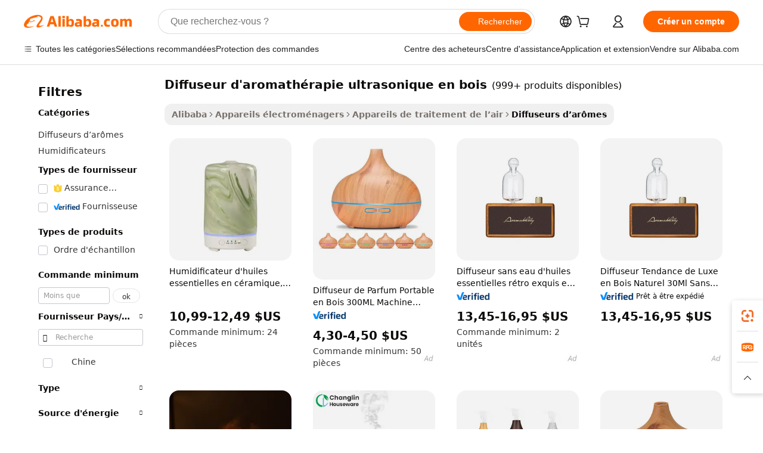

--- FILE ---
content_type: text/html;charset=UTF-8
request_url: https://french.alibaba.com/g/wood-ultrasonic-aromatherapy-diffuser.html
body_size: 163645
content:

<!-- screen_content -->

    <!-- tangram:5410 begin-->
    <!-- tangram:529998 begin-->

<!DOCTYPE html>
<html lang="fr" dir="ltr">
  <head>
        <script>
      window.__BB = {
        scene: window.__bb_scene || 'traffic-free-goods'
      };
      window.__BB.BB_CWV_IGNORE = {
          lcp_element: ['#icbu-buyer-pc-top-banner'],
          lcp_url: [],
        };
      window._timing = {}
      window._timing.first_start = Date.now();
      window.needLoginInspiration = Boolean(false);
      // 变量用于标记页面首次可见时间
      let firstVisibleTime = null;
      if (typeof document.hidden !== 'undefined') {
        // 页面首次加载时直接统计
        if (!document.hidden) {
          firstVisibleTime = Date.now();
          window.__BB_timex = 1
        } else {
          // 页面不可见时监听 visibilitychange 事件
          document.addEventListener('visibilitychange', () => {
            if (!document.hidden) {
              firstVisibleTime = Date.now();
              window.__BB_timex = firstVisibleTime - window.performance.timing.navigationStart
              window.__BB.firstVisibleTime = window.__BB_timex
              console.log("Page became visible after "+ window.__BB_timex + " ms");
            }
          }, { once: true });  // 确保只触发一次
        }
      } else {
        console.warn('Page Visibility API is not supported in this browser.');
      }
    </script>
        <meta name="data-spm" content="a2700">
        <meta name="aplus-xplug" content="NONE">
        <meta name="aplus-icbu-disable-umid" content="1">
        <meta name="google-translate-customization" content="9de59014edaf3b99-22e1cf3b5ca21786-g00bb439a5e9e5f8f-f">
    <meta name="yandex-verification" content="25a76ba8e4443bb3" />
    <meta name="msvalidate.01" content="E3FBF0E89B724C30844BF17C59608E8F" />
    <meta name="viewport" content="width=device-width, initial-scale=1.0, maximum-scale=5.0, user-scalable=yes">
        <link rel="preconnect" href="https://s.alicdn.com/" crossorigin>
    <link rel="dns-prefetch" href="https://s.alicdn.com">
                        <link rel="preload" href="" as="image">
        <link rel="preload" href="https://s.alicdn.com/@g/alilog/??aplus_plugin_icbufront/index.js,mlog/aplus_v2.js" as="script">
        <link rel="preload" href="https://s.alicdn.com/@img/imgextra/i2/O1CN0153JdbU26g4bILVOyC_!!6000000007690-2-tps-418-58.png" as="image">
        <script>
            window.__APLUS_ABRATE__ = {
        perf_group: 'control',
        scene: "traffic-free-goods",
      };
    </script>
    <meta name="aplus-mmstat-timeout" content="15000">
        <meta content="text/html; charset=utf-8" http-equiv="Content-Type">
          <title> Rechercher les fabricants des diffuseur d'aromathérapie ultrasonique en bois produits de qualité supérieure diffuseur d'aromathérapie ultrasonique en bois sur Alibaba.com</title>
      <meta name="keywords" content="aromatherapy diffuser,aromatherapy essential oil diffuser,wood diffuser">
      <meta name="description" content="Rechercher des fabricants et fournisseurs des Diffuseur D&#39;aromath&eacute;rapie Ultrasonique En Bois produits de Diffuseur D&#39;aromath&eacute;rapie Ultrasonique En Bois qualité supérieure Diffuseur D&#39;aromath&eacute;rapie Ultrasonique En Bois et à bon prix sur Alibaba.com">
            <meta name="pagetiming-rate" content="9">
      <meta name="pagetiming-resource-rate" content="4">
                    <link rel="canonical" href="https://french.alibaba.com/g/wood-ultrasonic-aromatherapy-diffuser.html">
                              <link rel="alternate" hreflang="fr" href="https://french.alibaba.com/g/wood-ultrasonic-aromatherapy-diffuser.html">
                  <link rel="alternate" hreflang="de" href="https://german.alibaba.com/g/wood-ultrasonic-aromatherapy-diffuser.html">
                  <link rel="alternate" hreflang="pt" href="https://portuguese.alibaba.com/g/wood-ultrasonic-aromatherapy-diffuser.html">
                  <link rel="alternate" hreflang="it" href="https://italian.alibaba.com/g/wood-ultrasonic-aromatherapy-diffuser.html">
                  <link rel="alternate" hreflang="es" href="https://spanish.alibaba.com/g/wood-ultrasonic-aromatherapy-diffuser.html">
                  <link rel="alternate" hreflang="ru" href="https://russian.alibaba.com/g/wood-ultrasonic-aromatherapy-diffuser.html">
                  <link rel="alternate" hreflang="ko" href="https://korean.alibaba.com/g/wood-ultrasonic-aromatherapy-diffuser.html">
                  <link rel="alternate" hreflang="ar" href="https://arabic.alibaba.com/g/wood-ultrasonic-aromatherapy-diffuser.html">
                  <link rel="alternate" hreflang="ja" href="https://japanese.alibaba.com/g/wood-ultrasonic-aromatherapy-diffuser.html">
                  <link rel="alternate" hreflang="tr" href="https://turkish.alibaba.com/g/wood-ultrasonic-aromatherapy-diffuser.html">
                  <link rel="alternate" hreflang="th" href="https://thai.alibaba.com/g/wood-ultrasonic-aromatherapy-diffuser.html">
                  <link rel="alternate" hreflang="vi" href="https://vietnamese.alibaba.com/g/wood-ultrasonic-aromatherapy-diffuser.html">
                  <link rel="alternate" hreflang="nl" href="https://dutch.alibaba.com/g/wood-ultrasonic-aromatherapy-diffuser.html">
                  <link rel="alternate" hreflang="he" href="https://hebrew.alibaba.com/g/wood-ultrasonic-aromatherapy-diffuser.html">
                  <link rel="alternate" hreflang="id" href="https://indonesian.alibaba.com/g/wood-ultrasonic-aromatherapy-diffuser.html">
                  <link rel="alternate" hreflang="hi" href="https://hindi.alibaba.com/g/wood-ultrasonic-aromatherapy-diffuser.html">
                  <link rel="alternate" hreflang="en" href="https://www.alibaba.com/showroom/wood-ultrasonic-aromatherapy-diffuser.html">
                  <link rel="alternate" hreflang="zh" href="https://chinese.alibaba.com/g/wood-ultrasonic-aromatherapy-diffuser.html">
                  <link rel="alternate" hreflang="x-default" href="https://www.alibaba.com/showroom/wood-ultrasonic-aromatherapy-diffuser.html">
                                        <script>
      // Aplus 配置自动打点
      var queue = window.goldlog_queue || (window.goldlog_queue = []);
      var tags = ["button", "a", "div", "span", "i", "svg", "input", "li", "tr"];
      queue.push(
        {
          action: 'goldlog.appendMetaInfo',
          arguments: [
            'aplus-auto-exp',
            [
              {
                logkey: '/sc.ug_msite.new_product_exp',
                cssSelector: '[data-spm-exp]',
                props: ["data-spm-exp"],
              },
              {
                logkey: '/sc.ug_pc.seolist_product_exp',
                cssSelector: '.traffic-card-gallery',
                props: ["data-spm-exp"],
              }
            ]
          ]
        }
      )
      queue.push({
        action: 'goldlog.setMetaInfo',
        arguments: ['aplus-auto-clk', JSON.stringify(tags.map(tag =>({
          "logkey": "/sc.ug_msite.new_product_clk",
          tag,
          "filter": "data-spm-clk",
          "props": ["data-spm-clk"]
        })))],
      });
    </script>
  </head>
  <div id="icbu-header"><div id="the-new-header" data-version="4.4.0" data-tnh-auto-exp="tnh-expose" data-scenes="search-products" style="position: relative;background-color: #fff;border-bottom: 1px solid #ddd;box-sizing: border-box; font-family:Inter,SF Pro Text,Roboto,Helvetica Neue,Helvetica,Tahoma,Arial,PingFang SC,Microsoft YaHei;"><div style="display: flex;align-items:center;height: 72px;min-width: 1200px;max-width: 1580px;margin: 0 auto;padding: 0 40px;box-sizing: border-box;"><img style="height: 29px; width: 209px;" src="https://s.alicdn.com/@img/imgextra/i2/O1CN0153JdbU26g4bILVOyC_!!6000000007690-2-tps-418-58.png" alt="" /></div><div style="min-width: 1200px;max-width: 1580px;margin: 0 auto;overflow: hidden;font-size: 14px;display: flex;justify-content: space-between;padding: 0 40px;box-sizing: border-box;"><div style="display: flex; align-items: center; justify-content: space-between"><div style="position: relative; height: 36px; padding: 0 28px 0 20px">All categories</div><div style="position: relative; height: 36px; padding-right: 28px">Featured selections</div><div style="position: relative; height: 36px">Trade Assurance</div></div><div style="display: flex; align-items: center; justify-content: space-between"><div style="position: relative; height: 36px; padding-right: 28px">Buyer Central</div><div style="position: relative; height: 36px; padding-right: 28px">Help Center</div><div style="position: relative; height: 36px; padding-right: 28px">Get the app</div><div style="position: relative; height: 36px">Become a supplier</div></div></div></div></div></div>
  <body data-spm="7724857" style="min-height: calc(100vh + 1px)"><script 
id="beacon-aplus"   
src="//s.alicdn.com/@g/alilog/??aplus_plugin_icbufront/index.js,mlog/aplus_v2.js"
exparams="aplus=async&userid=&aplus&ali_beacon_id=&ali_apache_id=&ali_apache_track=&ali_apache_tracktmp=&eagleeye_traceid=2101fbdd17687846227841775e104f&ip=18%2e217%2e176%2e241&dmtrack_c={ali%5fresin%5ftrace%3dse%5frst%3dnull%7csp%5fviewtype%3dY%7cset%3d3%7cser%3d1007%7cpageId%3dcfe98cc8216a4784b96e1ac28b19206a%7cm%5fpageid%3dnull%7cpvmi%3d6a5efde8398c43a18dfc795c9beb579c%7csek%5fsepd%3ddiffuseur%2bd%2527aromath%25C3%25A9rapie%2bultrasonique%2ben%2bbois%7csek%3dwood%2bultrasonic%2baromatherapy%2bdiffuser%7cse%5fpn%3d1%7cp4pid%3d86961a0b%2d1f6e%2d4c06%2d837b%2d898d66971663%7csclkid%3dnull%7cforecast%5fpost%5fcate%3dnull%7cseo%5fnew%5fuser%5fflag%3dfalse%7ccategoryId%3d201599404%7cseo%5fsearch%5fmodel%5fupgrade%5fv2%3d2025070801%7cseo%5fmodule%5fcard%5f20240624%3d202406242%7clong%5ftext%5fgoogle%5ftranslate%5fv2%3d2407142%7cseo%5fcontent%5ftd%5fbottom%5ftext%5fupdate%5fkey%3d2025070801%7cseo%5fsearch%5fmodel%5fupgrade%5fv3%3d2025072201%7cseo%5fsearch%5fmodel%5fmulti%5fupgrade%5fv3%3d2025081101%7cdamo%5falt%5freplace%3dnull%7cwap%5fcross%3d2007659%7cwap%5fcs%5faction%3d2005494%7cAPP%5fVisitor%5fActive%3d26705%7cseo%5fshowroom%5fgoods%5fmix%3d2005244%7cseo%5fdefault%5fcached%5flong%5ftext%5ffrom%5fnew%5fkeyword%5fstep%3d2024122502%7cshowroom%5fgeneral%5ftemplate%3d2005292%7cshowroom%5freview%3d20230308%7cwap%5fcs%5ftext%3dnull%7cstructured%5fdata%3d2025052702%7cseo%5fmulti%5fstyle%5ftext%5fupdate%3d2511181%7cpc%5fnew%5fheader%3dnull%7cseo%5fmeta%5fcate%5ftemplate%5fv1%3d2025042401%7cseo%5fmeta%5ftd%5fsearch%5fkeyword%5fstep%5fv1%3d2025040999%7cshowroom%5fft%5flong%5ftext%5fbaks%3d80802%7cseo%5ffirstcache%3d2025121601%7cAPP%5fGrowing%5fBuyer%5fHigh%5fIntent%5fActive%3d25488%7cshowroom%5fpc%5fv2019%3d2104%7cAPP%5fProspecting%5fBuyer%3d26712%7ccache%5fcontrol%3d2481986%7cAPP%5fChurned%5fCore%5fBuyer%3d25463%7cseo%5fdefault%5fcached%5flong%5ftext%5fstep%3d24110802%7camp%5flighthouse%5fscore%5fimage%3d19657%7cseo%5fft%5ftranslate%5fgemini%3d25012003%7cwap%5fnode%5fssr%3d2015725%7cdataphant%5fopen%3d27030%7clongtext%5fmulti%5fstyle%5fexpand%5frussian%3d2510141%7cseo%5flongtext%5fgoogle%5fdata%5fsection%3d25021702%7cindustry%5fpopular%5ffloor%3dnull%7cwap%5fad%5fgoods%5fproduct%5finterval%3dnull%7cseo%5fgoods%5fbootom%5fwholesale%5flink%3d2486162%7cseo%5fkeyword%5faatest%3d16%7cseo%5fmiddle%5fwholesale%5flink%3dnull%7cft%5flong%5ftext%5fenpand%5fstep2%3d121602%7cseo%5fft%5flongtext%5fexpand%5fstep3%3d25012102%7cseo%5fwap%5fheadercard%3d2006288%7cAPP%5fChurned%5fInactive%5fVisitor%3d25497%7cAPP%5fGrowing%5fBuyer%5fHigh%5fIntent%5fInactive%3d25484%7cseo%5fmeta%5ftd%5fmulti%5fkey%3d2025061801%7ctop%5frecommend%5f20250120%3d202501201%7clongtext%5fmulti%5fstyle%5fexpand%5ffrench%5fcopy%3d25091802%7clongtext%5fmulti%5fstyle%5fexpand%5ffrench%5fcopy%5fcopy%3d25092502%7clong%5ftext%5fpaa%3d220901%7cseo%5ffloor%5fexp%3dnull%7cseo%5fshowroom%5falgo%5flink%3d17764%7cseo%5fmeta%5ftd%5faib%5fgeneral%5fkey%3d2025091900%7ccountry%5findustry%3d202311033%7cshowroom%5fft%5flong%5ftext%5fenpand%5fstep1%3d101102%7cseo%5fshowroom%5fnorel%3dnull%7cplp%5fstyle%5f25%5fpc%3d202505222%7cseo%5fggs%5flayer%3d10010%7cquery%5fmutil%5flang%5ftranslate%3d2025060300%7cAPP%5fChurned%5fBuyer%3d25468%7cstream%5frender%5fperf%5fopt%3d2309181%7cwap%5fgoods%3d2007383%7cseo%5fshowroom%5fsimilar%5f20240614%3d202406142%7cchinese%5fopen%3d6307%7cquery%5fgpt%5ftranslate%3d20240820%7cad%5fproduct%5finterval%3dnull%7camp%5fto%5fpwa%3d2007359%7cplp%5faib%5fmulti%5fai%5fmeta%3d20250401%7cwap%5fsupplier%5fcontent%3dnull%7cpc%5ffree%5frefactoring%3d20220315%7cAPP%5fGrowing%5fBuyer%5fInactive%3d25476%7csso%5foem%5ffloor%3dnull%7cseo%5fpc%5fnew%5fview%5f20240807%3d202408072%7cseo%5fbottom%5ftext%5fentity%5fkey%5fcopy%3d2025062400%7cstream%5frender%3d433763%7cseo%5fmodule%5fcard%5f20240424%3d202404241%7cseo%5ftitle%5freplace%5f20191226%3d5841%7clongtext%5fmulti%5fstyle%5fexpand%3d25090802%7cgoogleweblight%3d6516%7clighthouse%5fbase64%3d2005760%7cAPP%5fProspecting%5fBuyer%5fActive%3d26717%7cad%5fgoods%5fproduct%5finterval%3dnull%7cseo%5fbottom%5fdeep%5fextend%5fkw%5fkey%3d2025071101%7clongtext%5fmulti%5fstyle%5fexpand%5fturkish%3d25102801%7cilink%5fuv%3d20240911%7cwap%5flist%5fwakeup%3d2005832%7ctpp%5fcrosslink%5fpc%3d20205311%7cseo%5ftop%5fbooth%3d18501%7cAPP%5fGrowing%5fBuyer%5fLess%5fActive%3d25472%7cseo%5fsearch%5fmodel%5fupgrade%5frank%3d2025092401%7cgoodslayer%3d7977%7cft%5flong%5ftext%5ftranslate%5fexpand%5fstep1%3d24110802%7cseo%5fheaderstyle%5ftraffic%5fkey%5fv1%3d2025072100%7ccrosslink%5fswitch%3d2008141%7cp4p%5foutline%3d20240328%7cseo%5fmeta%5ftd%5faib%5fv2%5fkey%3d2025091801%7crts%5fmulti%3d2008404%7cAPP%5fVisitor%5fLess%5fActive%3d26698%7cplp%5fstyle%5f25%3d202505192%7ccdn%5fvm%3d2007368%7cwap%5fad%5fproduct%5finterval%3dnull%7cseo%5fsearch%5fmodel%5fmulti%5fupgrade%5frank%3d2025092401%7cpc%5fcard%5fshare%3d2025081201%7cAPP%5fGrowing%5fBuyer%5fHigh%5fIntent%5fLess%5fActive%3d25480%7cgoods%5ftitle%5fsubstitute%3d9619%7cwap%5fscreen%5fexp%3d2025081400%7creact%5fheader%5ftest%3d202502182%7cpc%5fcs%5fcolor%3dnull%7cshowroom%5fft%5flong%5ftext%5ftest%3d72502%7cone%5ftap%5flogin%5fABTest%3d202308153%7cseo%5fhyh%5fshow%5ftags%3d9867%7cplp%5fstructured%5fdata%3d2508182%7cguide%5fdelete%3d2008526%7cseo%5findustry%5ftemplate%3dnull%7cseo%5fmeta%5ftd%5fmulti%5fes%5fkey%3d2025073101%7cseo%5fshowroom%5fdata%5fmix%3d19888%7csso%5ftop%5franking%5ffloor%3d20031%7cseo%5ftd%5fdeep%5fupgrade%5fkey%5fv3%3d2025081101%7cwap%5fue%5fone%3d2025111401%7cshowroom%5fto%5frts%5flink%3d2008480%7ccountrysearch%5ftest%3dnull%7cshowroom%5flist%5fnew%5farrival%3d2811002%7cchannel%5famp%5fto%5fpwa%3d2008435%7cseo%5fmulti%5fstyles%5flong%5ftext%3d2503172%7cseo%5fmeta%5ftext%5fmutli%5fcate%5ftemplate%5fv1%3d2025080800%7cseo%5fdefault%5fcached%5fmutil%5flong%5ftext%5fstep%3d24110436%7cseo%5faction%5fpoint%5ftype%3d22823%7cseo%5faib%5ftd%5flaunch%5f20240828%5fcopy%3d202408282%7cseo%5fshowroom%5fwholesale%5flink%3d2486142%7cseo%5fperf%5fimprove%3d2023999%7cseo%5fwap%5flist%5fbounce%5f01%3d2063%7cseo%5fwap%5flist%5fbounce%5f02%3d2128%7cAPP%5fGrowing%5fBuyer%5fActive%3d25492%7cvideolayer%3dnull%7cvideo%5fplay%3dnull%7cAPP%5fChurned%5fMember%5fInactive%3d25501%7cseo%5fgoogle%5fnew%5fstruct%3d438326%7ctpp%5ftrace%3dseoKeyword%2dseoKeyword%5fv3%2dproduct%2dPRODUCT%5fFAIL}&pageid=12d9b0f12101e71d1768784622&hn=ensearchweb033001231029%2erg%2dus%2deast%2eus44&asid=AQAAAADugm1pVWspSQAAAAAEmiCxINYLSw==&treq=&tres=" async>
</script>
                        <!-- tangram:7430 begin-->
 <style>
   .traffic-card-gallery {display: flex;position: relative;flex-direction: column;justify-content: flex-start;border-radius: 0.5rem;background-color: #fff;padding: 0.5rem 0.5rem 1rem;overflow: hidden;font-size: 0.75rem;line-height: 1rem;}
   .product-price {
     b {
       font-size: 22px;
     }
   }
 </style>
<!-- tangram:7430 end-->
            <style>.component-left-filter-callback{display:flex;position:relative;margin-top:10px;height:1200px}.component-left-filter-callback img{width:200px}.component-left-filter-callback i{position:absolute;top:5%;left:50%}.related-search-wrapper{padding:.5rem;--tw-bg-opacity: 1;background-color:#fff;background-color:rgba(255,255,255,var(--tw-bg-opacity, 1));border-width:1px;border-color:var(--input)}.related-search-wrapper .related-search-box{margin:12px 16px}.related-search-wrapper .related-search-box .related-search-title{display:inline;float:start;color:#666;word-wrap:break-word;margin-right:12px;width:13%}.related-search-wrapper .related-search-box .related-search-content{display:flex;flex-wrap:wrap}.related-search-wrapper .related-search-box .related-search-content .related-search-link{margin-right:12px;width:23%;overflow:hidden;color:#666;text-overflow:ellipsis;white-space:nowrap}.product-title img{margin-right:.5rem;display:inline-block;height:1rem;vertical-align:sub}.product-price b{font-size:22px}.similar-icon{position:absolute;bottom:12px;z-index:2;right:12px}.rfq-card{display:inline-block;position:relative;box-sizing:border-box;margin-bottom:36px}.rfq-card .rfq-card-content{display:flex;position:relative;flex-direction:column;align-items:flex-start;background-size:cover;background-color:#fff;padding:12px;width:100%;height:100%}.rfq-card .rfq-card-content .rfq-card-icon{margin-top:50px}.rfq-card .rfq-card-content .rfq-card-icon img{width:45px}.rfq-card .rfq-card-content .rfq-card-top-title{margin-top:14px;color:#222;font-weight:400;font-size:16px}.rfq-card .rfq-card-content .rfq-card-title{margin-top:24px;color:#333;font-weight:800;font-size:20px}.rfq-card .rfq-card-content .rfq-card-input-box{margin-top:24px;width:100%}.rfq-card .rfq-card-content .rfq-card-input-box textarea{box-sizing:border-box;border:1px solid #ddd;border-radius:4px;background-color:#fff;padding:9px 12px;width:100%;height:88px;resize:none;color:#666;font-weight:400;font-size:13px;font-family:inherit}.rfq-card .rfq-card-content .rfq-card-button{margin-top:24px;border:1px solid #666;border-radius:16px;background-color:#fff;width:67%;color:#000;font-weight:700;font-size:14px;line-height:30px;text-align:center}[data-modulename^=ProductList-] div{contain-intrinsic-size:auto 500px}.traffic-card-gallery:hover{--tw-shadow: 0px 2px 6px 2px rgba(0,0,0,.12157);--tw-shadow-colored: 0px 2px 6px 2px var(--tw-shadow-color);box-shadow:0 0 #0000,0 0 #0000,0 2px 6px 2px #0000001f;box-shadow:var(--tw-ring-offset-shadow, 0 0 rgba(0,0,0,0)),var(--tw-ring-shadow, 0 0 rgba(0,0,0,0)),var(--tw-shadow);z-index:10}.traffic-card-gallery{position:relative;display:flex;flex-direction:column;justify-content:flex-start;overflow:hidden;border-radius:.75rem;--tw-bg-opacity: 1;background-color:#fff;background-color:rgba(255,255,255,var(--tw-bg-opacity, 1));padding:.5rem;font-size:.75rem;line-height:1rem}.traffic-card-list{position:relative;display:flex;height:292px;flex-direction:row;justify-content:flex-start;overflow:hidden;border-bottom-width:1px;--tw-bg-opacity: 1;background-color:#fff;background-color:rgba(255,255,255,var(--tw-bg-opacity, 1));padding:1rem;font-size:.75rem;line-height:1rem}.traffic-card-g-industry:hover{--tw-shadow: 0 0 10px rgba(0,0,0,.1);--tw-shadow-colored: 0 0 10px var(--tw-shadow-color);box-shadow:0 0 #0000,0 0 #0000,0 0 10px #0000001a;box-shadow:var(--tw-ring-offset-shadow, 0 0 rgba(0,0,0,0)),var(--tw-ring-shadow, 0 0 rgba(0,0,0,0)),var(--tw-shadow)}.traffic-card-g-industry{position:relative;border-radius:var(--radius);--tw-bg-opacity: 1;background-color:#fff;background-color:rgba(255,255,255,var(--tw-bg-opacity, 1));padding:1.25rem .75rem .75rem;font-size:.875rem;line-height:1.25rem}.module-filter-section-wrapper{max-height:none!important;overflow-x:hidden}*,:before,:after{--tw-border-spacing-x: 0;--tw-border-spacing-y: 0;--tw-translate-x: 0;--tw-translate-y: 0;--tw-rotate: 0;--tw-skew-x: 0;--tw-skew-y: 0;--tw-scale-x: 1;--tw-scale-y: 1;--tw-pan-x: ;--tw-pan-y: ;--tw-pinch-zoom: ;--tw-scroll-snap-strictness: proximity;--tw-gradient-from-position: ;--tw-gradient-via-position: ;--tw-gradient-to-position: ;--tw-ordinal: ;--tw-slashed-zero: ;--tw-numeric-figure: ;--tw-numeric-spacing: ;--tw-numeric-fraction: ;--tw-ring-inset: ;--tw-ring-offset-width: 0px;--tw-ring-offset-color: #fff;--tw-ring-color: rgba(59, 130, 246, .5);--tw-ring-offset-shadow: 0 0 rgba(0,0,0,0);--tw-ring-shadow: 0 0 rgba(0,0,0,0);--tw-shadow: 0 0 rgba(0,0,0,0);--tw-shadow-colored: 0 0 rgba(0,0,0,0);--tw-blur: ;--tw-brightness: ;--tw-contrast: ;--tw-grayscale: ;--tw-hue-rotate: ;--tw-invert: ;--tw-saturate: ;--tw-sepia: ;--tw-drop-shadow: ;--tw-backdrop-blur: ;--tw-backdrop-brightness: ;--tw-backdrop-contrast: ;--tw-backdrop-grayscale: ;--tw-backdrop-hue-rotate: ;--tw-backdrop-invert: ;--tw-backdrop-opacity: ;--tw-backdrop-saturate: ;--tw-backdrop-sepia: ;--tw-contain-size: ;--tw-contain-layout: ;--tw-contain-paint: ;--tw-contain-style: }::backdrop{--tw-border-spacing-x: 0;--tw-border-spacing-y: 0;--tw-translate-x: 0;--tw-translate-y: 0;--tw-rotate: 0;--tw-skew-x: 0;--tw-skew-y: 0;--tw-scale-x: 1;--tw-scale-y: 1;--tw-pan-x: ;--tw-pan-y: ;--tw-pinch-zoom: ;--tw-scroll-snap-strictness: proximity;--tw-gradient-from-position: ;--tw-gradient-via-position: ;--tw-gradient-to-position: ;--tw-ordinal: ;--tw-slashed-zero: ;--tw-numeric-figure: ;--tw-numeric-spacing: ;--tw-numeric-fraction: ;--tw-ring-inset: ;--tw-ring-offset-width: 0px;--tw-ring-offset-color: #fff;--tw-ring-color: rgba(59, 130, 246, .5);--tw-ring-offset-shadow: 0 0 rgba(0,0,0,0);--tw-ring-shadow: 0 0 rgba(0,0,0,0);--tw-shadow: 0 0 rgba(0,0,0,0);--tw-shadow-colored: 0 0 rgba(0,0,0,0);--tw-blur: ;--tw-brightness: ;--tw-contrast: ;--tw-grayscale: ;--tw-hue-rotate: ;--tw-invert: ;--tw-saturate: ;--tw-sepia: ;--tw-drop-shadow: ;--tw-backdrop-blur: ;--tw-backdrop-brightness: ;--tw-backdrop-contrast: ;--tw-backdrop-grayscale: ;--tw-backdrop-hue-rotate: ;--tw-backdrop-invert: ;--tw-backdrop-opacity: ;--tw-backdrop-saturate: ;--tw-backdrop-sepia: ;--tw-contain-size: ;--tw-contain-layout: ;--tw-contain-paint: ;--tw-contain-style: }*,:before,:after{box-sizing:border-box;border-width:0;border-style:solid;border-color:#e5e7eb}:before,:after{--tw-content: ""}html,:host{line-height:1.5;-webkit-text-size-adjust:100%;-moz-tab-size:4;-o-tab-size:4;tab-size:4;font-family:ui-sans-serif,system-ui,-apple-system,Segoe UI,Roboto,Ubuntu,Cantarell,Noto Sans,sans-serif,"Apple Color Emoji","Segoe UI Emoji",Segoe UI Symbol,"Noto Color Emoji";font-feature-settings:normal;font-variation-settings:normal;-webkit-tap-highlight-color:transparent}body{margin:0;line-height:inherit}hr{height:0;color:inherit;border-top-width:1px}abbr:where([title]){text-decoration:underline;-webkit-text-decoration:underline dotted;text-decoration:underline dotted}h1,h2,h3,h4,h5,h6{font-size:inherit;font-weight:inherit}a{color:inherit;text-decoration:inherit}b,strong{font-weight:bolder}code,kbd,samp,pre{font-family:ui-monospace,SFMono-Regular,Menlo,Monaco,Consolas,Liberation Mono,Courier New,monospace;font-feature-settings:normal;font-variation-settings:normal;font-size:1em}small{font-size:80%}sub,sup{font-size:75%;line-height:0;position:relative;vertical-align:baseline}sub{bottom:-.25em}sup{top:-.5em}table{text-indent:0;border-color:inherit;border-collapse:collapse}button,input,optgroup,select,textarea{font-family:inherit;font-feature-settings:inherit;font-variation-settings:inherit;font-size:100%;font-weight:inherit;line-height:inherit;letter-spacing:inherit;color:inherit;margin:0;padding:0}button,select{text-transform:none}button,input:where([type=button]),input:where([type=reset]),input:where([type=submit]){-webkit-appearance:button;background-color:transparent;background-image:none}:-moz-focusring{outline:auto}:-moz-ui-invalid{box-shadow:none}progress{vertical-align:baseline}::-webkit-inner-spin-button,::-webkit-outer-spin-button{height:auto}[type=search]{-webkit-appearance:textfield;outline-offset:-2px}::-webkit-search-decoration{-webkit-appearance:none}::-webkit-file-upload-button{-webkit-appearance:button;font:inherit}summary{display:list-item}blockquote,dl,dd,h1,h2,h3,h4,h5,h6,hr,figure,p,pre{margin:0}fieldset{margin:0;padding:0}legend{padding:0}ol,ul,menu{list-style:none;margin:0;padding:0}dialog{padding:0}textarea{resize:vertical}input::-moz-placeholder,textarea::-moz-placeholder{opacity:1;color:#9ca3af}input::placeholder,textarea::placeholder{opacity:1;color:#9ca3af}button,[role=button]{cursor:pointer}:disabled{cursor:default}img,svg,video,canvas,audio,iframe,embed,object{display:block;vertical-align:middle}img,video{max-width:100%;height:auto}[hidden]:where(:not([hidden=until-found])){display:none}:root{--background: hsl(0, 0%, 100%);--foreground: hsl(20, 14.3%, 4.1%);--card: hsl(0, 0%, 100%);--card-foreground: hsl(20, 14.3%, 4.1%);--popover: hsl(0, 0%, 100%);--popover-foreground: hsl(20, 14.3%, 4.1%);--primary: hsl(24, 100%, 50%);--primary-foreground: hsl(60, 9.1%, 97.8%);--secondary: hsl(60, 4.8%, 95.9%);--secondary-foreground: #333;--muted: hsl(60, 4.8%, 95.9%);--muted-foreground: hsl(25, 5.3%, 44.7%);--accent: hsl(60, 4.8%, 95.9%);--accent-foreground: hsl(24, 9.8%, 10%);--destructive: hsl(0, 84.2%, 60.2%);--destructive-foreground: hsl(60, 9.1%, 97.8%);--border: hsl(20, 5.9%, 90%);--input: hsl(20, 5.9%, 90%);--ring: hsl(24.6, 95%, 53.1%);--radius: 1rem}.dark{--background: hsl(20, 14.3%, 4.1%);--foreground: hsl(60, 9.1%, 97.8%);--card: hsl(20, 14.3%, 4.1%);--card-foreground: hsl(60, 9.1%, 97.8%);--popover: hsl(20, 14.3%, 4.1%);--popover-foreground: hsl(60, 9.1%, 97.8%);--primary: hsl(20.5, 90.2%, 48.2%);--primary-foreground: hsl(60, 9.1%, 97.8%);--secondary: hsl(12, 6.5%, 15.1%);--secondary-foreground: hsl(60, 9.1%, 97.8%);--muted: hsl(12, 6.5%, 15.1%);--muted-foreground: hsl(24, 5.4%, 63.9%);--accent: hsl(12, 6.5%, 15.1%);--accent-foreground: hsl(60, 9.1%, 97.8%);--destructive: hsl(0, 72.2%, 50.6%);--destructive-foreground: hsl(60, 9.1%, 97.8%);--border: hsl(12, 6.5%, 15.1%);--input: hsl(12, 6.5%, 15.1%);--ring: hsl(20.5, 90.2%, 48.2%)}*{border-color:#e7e5e4;border-color:var(--border)}body{background-color:#fff;background-color:var(--background);color:#0c0a09;color:var(--foreground)}.il-sr-only{position:absolute;width:1px;height:1px;padding:0;margin:-1px;overflow:hidden;clip:rect(0,0,0,0);white-space:nowrap;border-width:0}.il-invisible{visibility:hidden}.il-fixed{position:fixed}.il-absolute{position:absolute}.il-relative{position:relative}.il-sticky{position:sticky}.il-inset-0{inset:0}.il--bottom-12{bottom:-3rem}.il--top-12{top:-3rem}.il-bottom-0{bottom:0}.il-bottom-2{bottom:.5rem}.il-bottom-3{bottom:.75rem}.il-bottom-4{bottom:1rem}.il-end-0{right:0}.il-end-2{right:.5rem}.il-end-3{right:.75rem}.il-end-4{right:1rem}.il-left-0{left:0}.il-left-3{left:.75rem}.il-right-0{right:0}.il-right-2{right:.5rem}.il-right-3{right:.75rem}.il-start-0{left:0}.il-start-1\/2{left:50%}.il-start-2{left:.5rem}.il-start-3{left:.75rem}.il-start-\[50\%\]{left:50%}.il-top-0{top:0}.il-top-1\/2{top:50%}.il-top-16{top:4rem}.il-top-4{top:1rem}.il-top-\[50\%\]{top:50%}.il-z-10{z-index:10}.il-z-50{z-index:50}.il-z-\[9999\]{z-index:9999}.il-col-span-4{grid-column:span 4 / span 4}.il-m-0{margin:0}.il-m-3{margin:.75rem}.il-m-auto{margin:auto}.il-mx-auto{margin-left:auto;margin-right:auto}.il-my-3{margin-top:.75rem;margin-bottom:.75rem}.il-my-5{margin-top:1.25rem;margin-bottom:1.25rem}.il-my-auto{margin-top:auto;margin-bottom:auto}.\!il-mb-4{margin-bottom:1rem!important}.il--mt-4{margin-top:-1rem}.il-mb-0{margin-bottom:0}.il-mb-1{margin-bottom:.25rem}.il-mb-2{margin-bottom:.5rem}.il-mb-3{margin-bottom:.75rem}.il-mb-4{margin-bottom:1rem}.il-mb-5{margin-bottom:1.25rem}.il-mb-6{margin-bottom:1.5rem}.il-mb-8{margin-bottom:2rem}.il-mb-\[-0\.75rem\]{margin-bottom:-.75rem}.il-mb-\[0\.125rem\]{margin-bottom:.125rem}.il-me-1{margin-right:.25rem}.il-me-2{margin-right:.5rem}.il-me-3{margin-right:.75rem}.il-me-auto{margin-right:auto}.il-mr-1{margin-right:.25rem}.il-mr-2{margin-right:.5rem}.il-ms-1{margin-left:.25rem}.il-ms-4{margin-left:1rem}.il-ms-5{margin-left:1.25rem}.il-ms-8{margin-left:2rem}.il-ms-\[\.375rem\]{margin-left:.375rem}.il-ms-auto{margin-left:auto}.il-mt-0{margin-top:0}.il-mt-0\.5{margin-top:.125rem}.il-mt-1{margin-top:.25rem}.il-mt-2{margin-top:.5rem}.il-mt-3{margin-top:.75rem}.il-mt-4{margin-top:1rem}.il-mt-6{margin-top:1.5rem}.il-line-clamp-1{overflow:hidden;display:-webkit-box;-webkit-box-orient:vertical;-webkit-line-clamp:1}.il-line-clamp-2{overflow:hidden;display:-webkit-box;-webkit-box-orient:vertical;-webkit-line-clamp:2}.il-line-clamp-6{overflow:hidden;display:-webkit-box;-webkit-box-orient:vertical;-webkit-line-clamp:6}.il-inline-block{display:inline-block}.il-inline{display:inline}.il-flex{display:flex}.il-inline-flex{display:inline-flex}.il-grid{display:grid}.il-aspect-square{aspect-ratio:1 / 1}.il-size-5{width:1.25rem;height:1.25rem}.il-h-1{height:.25rem}.il-h-10{height:2.5rem}.il-h-11{height:2.75rem}.il-h-20{height:5rem}.il-h-24{height:6rem}.il-h-3\.5{height:.875rem}.il-h-4{height:1rem}.il-h-40{height:10rem}.il-h-6{height:1.5rem}.il-h-8{height:2rem}.il-h-9{height:2.25rem}.il-h-\[150px\]{height:150px}.il-h-\[152px\]{height:152px}.il-h-\[18\.25rem\]{height:18.25rem}.il-h-\[292px\]{height:292px}.il-h-\[600px\]{height:600px}.il-h-auto{height:auto}.il-h-fit{height:-moz-fit-content;height:fit-content}.il-h-full{height:100%}.il-h-screen{height:100vh}.il-max-h-\[100vh\]{max-height:100vh}.il-w-1\/2{width:50%}.il-w-10{width:2.5rem}.il-w-10\/12{width:83.333333%}.il-w-4{width:1rem}.il-w-6{width:1.5rem}.il-w-64{width:16rem}.il-w-7\/12{width:58.333333%}.il-w-72{width:18rem}.il-w-8{width:2rem}.il-w-8\/12{width:66.666667%}.il-w-9{width:2.25rem}.il-w-9\/12{width:75%}.il-w-\[200px\]{width:200px}.il-w-\[84px\]{width:84px}.il-w-fit{width:-moz-fit-content;width:fit-content}.il-w-full{width:100%}.il-w-screen{width:100vw}.il-min-w-0{min-width:0px}.il-min-w-3{min-width:.75rem}.il-min-w-\[1200px\]{min-width:1200px}.il-max-w-\[1000px\]{max-width:1000px}.il-max-w-\[1580px\]{max-width:1580px}.il-max-w-full{max-width:100%}.il-max-w-lg{max-width:32rem}.il-flex-1{flex:1 1 0%}.il-flex-shrink-0,.il-shrink-0{flex-shrink:0}.il-flex-grow-0,.il-grow-0{flex-grow:0}.il-basis-24{flex-basis:6rem}.il-basis-full{flex-basis:100%}.il-origin-\[--radix-tooltip-content-transform-origin\]{transform-origin:var(--radix-tooltip-content-transform-origin)}.il--translate-x-1\/2{--tw-translate-x: -50%;transform:translate(-50%,var(--tw-translate-y)) rotate(var(--tw-rotate)) skew(var(--tw-skew-x)) skewY(var(--tw-skew-y)) scaleX(var(--tw-scale-x)) scaleY(var(--tw-scale-y));transform:translate(var(--tw-translate-x),var(--tw-translate-y)) rotate(var(--tw-rotate)) skew(var(--tw-skew-x)) skewY(var(--tw-skew-y)) scaleX(var(--tw-scale-x)) scaleY(var(--tw-scale-y))}.il--translate-y-1\/2{--tw-translate-y: -50%;transform:translate(var(--tw-translate-x),-50%) rotate(var(--tw-rotate)) skew(var(--tw-skew-x)) skewY(var(--tw-skew-y)) scaleX(var(--tw-scale-x)) scaleY(var(--tw-scale-y));transform:translate(var(--tw-translate-x),var(--tw-translate-y)) rotate(var(--tw-rotate)) skew(var(--tw-skew-x)) skewY(var(--tw-skew-y)) scaleX(var(--tw-scale-x)) scaleY(var(--tw-scale-y))}.il-translate-x-\[-50\%\]{--tw-translate-x: -50%;transform:translate(-50%,var(--tw-translate-y)) rotate(var(--tw-rotate)) skew(var(--tw-skew-x)) skewY(var(--tw-skew-y)) scaleX(var(--tw-scale-x)) scaleY(var(--tw-scale-y));transform:translate(var(--tw-translate-x),var(--tw-translate-y)) rotate(var(--tw-rotate)) skew(var(--tw-skew-x)) skewY(var(--tw-skew-y)) scaleX(var(--tw-scale-x)) scaleY(var(--tw-scale-y))}.il-translate-y-\[-50\%\]{--tw-translate-y: -50%;transform:translate(var(--tw-translate-x),-50%) rotate(var(--tw-rotate)) skew(var(--tw-skew-x)) skewY(var(--tw-skew-y)) scaleX(var(--tw-scale-x)) scaleY(var(--tw-scale-y));transform:translate(var(--tw-translate-x),var(--tw-translate-y)) rotate(var(--tw-rotate)) skew(var(--tw-skew-x)) skewY(var(--tw-skew-y)) scaleX(var(--tw-scale-x)) scaleY(var(--tw-scale-y))}.il-rotate-90{--tw-rotate: 90deg;transform:translate(var(--tw-translate-x),var(--tw-translate-y)) rotate(90deg) skew(var(--tw-skew-x)) skewY(var(--tw-skew-y)) scaleX(var(--tw-scale-x)) scaleY(var(--tw-scale-y));transform:translate(var(--tw-translate-x),var(--tw-translate-y)) rotate(var(--tw-rotate)) skew(var(--tw-skew-x)) skewY(var(--tw-skew-y)) scaleX(var(--tw-scale-x)) scaleY(var(--tw-scale-y))}@keyframes il-pulse{50%{opacity:.5}}.il-animate-pulse{animation:il-pulse 2s cubic-bezier(.4,0,.6,1) infinite}@keyframes il-spin{to{transform:rotate(360deg)}}.il-animate-spin{animation:il-spin 1s linear infinite}.il-cursor-pointer{cursor:pointer}.il-list-disc{list-style-type:disc}.il-grid-cols-2{grid-template-columns:repeat(2,minmax(0,1fr))}.il-grid-cols-4{grid-template-columns:repeat(4,minmax(0,1fr))}.il-flex-row{flex-direction:row}.il-flex-col{flex-direction:column}.il-flex-col-reverse{flex-direction:column-reverse}.il-flex-wrap{flex-wrap:wrap}.il-flex-nowrap{flex-wrap:nowrap}.il-items-start{align-items:flex-start}.il-items-center{align-items:center}.il-items-baseline{align-items:baseline}.il-justify-start{justify-content:flex-start}.il-justify-end{justify-content:flex-end}.il-justify-center{justify-content:center}.il-justify-between{justify-content:space-between}.il-gap-1{gap:.25rem}.il-gap-1\.5{gap:.375rem}.il-gap-10{gap:2.5rem}.il-gap-2{gap:.5rem}.il-gap-3{gap:.75rem}.il-gap-4{gap:1rem}.il-gap-8{gap:2rem}.il-gap-\[\.0938rem\]{gap:.0938rem}.il-gap-\[\.375rem\]{gap:.375rem}.il-gap-\[0\.125rem\]{gap:.125rem}.\!il-gap-x-5{-moz-column-gap:1.25rem!important;column-gap:1.25rem!important}.\!il-gap-y-5{row-gap:1.25rem!important}.il-space-y-1\.5>:not([hidden])~:not([hidden]){--tw-space-y-reverse: 0;margin-top:calc(.375rem * (1 - var(--tw-space-y-reverse)));margin-top:.375rem;margin-top:calc(.375rem * calc(1 - var(--tw-space-y-reverse)));margin-bottom:0rem;margin-bottom:calc(.375rem * var(--tw-space-y-reverse))}.il-space-y-4>:not([hidden])~:not([hidden]){--tw-space-y-reverse: 0;margin-top:calc(1rem * (1 - var(--tw-space-y-reverse)));margin-top:1rem;margin-top:calc(1rem * calc(1 - var(--tw-space-y-reverse)));margin-bottom:0rem;margin-bottom:calc(1rem * var(--tw-space-y-reverse))}.il-overflow-hidden{overflow:hidden}.il-overflow-y-auto{overflow-y:auto}.il-overflow-y-scroll{overflow-y:scroll}.il-truncate{overflow:hidden;text-overflow:ellipsis;white-space:nowrap}.il-text-ellipsis{text-overflow:ellipsis}.il-whitespace-normal{white-space:normal}.il-whitespace-nowrap{white-space:nowrap}.il-break-normal{word-wrap:normal;word-break:normal}.il-break-words{word-wrap:break-word}.il-break-all{word-break:break-all}.il-rounded{border-radius:.25rem}.il-rounded-2xl{border-radius:1rem}.il-rounded-\[0\.5rem\]{border-radius:.5rem}.il-rounded-\[1\.25rem\]{border-radius:1.25rem}.il-rounded-full{border-radius:9999px}.il-rounded-lg{border-radius:1rem;border-radius:var(--radius)}.il-rounded-md{border-radius:calc(1rem - 2px);border-radius:calc(var(--radius) - 2px)}.il-rounded-sm{border-radius:calc(1rem - 4px);border-radius:calc(var(--radius) - 4px)}.il-rounded-xl{border-radius:.75rem}.il-border,.il-border-\[1px\]{border-width:1px}.il-border-b,.il-border-b-\[1px\]{border-bottom-width:1px}.il-border-solid{border-style:solid}.il-border-none{border-style:none}.il-border-\[\#222\]{--tw-border-opacity: 1;border-color:#222;border-color:rgba(34,34,34,var(--tw-border-opacity, 1))}.il-border-\[\#DDD\]{--tw-border-opacity: 1;border-color:#ddd;border-color:rgba(221,221,221,var(--tw-border-opacity, 1))}.il-border-foreground{border-color:#0c0a09;border-color:var(--foreground)}.il-border-input{border-color:#e7e5e4;border-color:var(--input)}.il-bg-\[\#F8F8F8\]{--tw-bg-opacity: 1;background-color:#f8f8f8;background-color:rgba(248,248,248,var(--tw-bg-opacity, 1))}.il-bg-\[\#d9d9d963\]{background-color:#d9d9d963}.il-bg-accent{background-color:#f5f5f4;background-color:var(--accent)}.il-bg-background{background-color:#fff;background-color:var(--background)}.il-bg-black{--tw-bg-opacity: 1;background-color:#000;background-color:rgba(0,0,0,var(--tw-bg-opacity, 1))}.il-bg-black\/80{background-color:#000c}.il-bg-destructive{background-color:#ef4444;background-color:var(--destructive)}.il-bg-gray-300{--tw-bg-opacity: 1;background-color:#d1d5db;background-color:rgba(209,213,219,var(--tw-bg-opacity, 1))}.il-bg-muted{background-color:#f5f5f4;background-color:var(--muted)}.il-bg-orange-500{--tw-bg-opacity: 1;background-color:#f97316;background-color:rgba(249,115,22,var(--tw-bg-opacity, 1))}.il-bg-popover{background-color:#fff;background-color:var(--popover)}.il-bg-primary{background-color:#f60;background-color:var(--primary)}.il-bg-secondary{background-color:#f5f5f4;background-color:var(--secondary)}.il-bg-transparent{background-color:transparent}.il-bg-white{--tw-bg-opacity: 1;background-color:#fff;background-color:rgba(255,255,255,var(--tw-bg-opacity, 1))}.il-bg-opacity-80{--tw-bg-opacity: .8}.il-bg-cover{background-size:cover}.il-bg-no-repeat{background-repeat:no-repeat}.il-fill-black{fill:#000}.il-object-cover{-o-object-fit:cover;object-fit:cover}.il-p-0{padding:0}.il-p-1{padding:.25rem}.il-p-2{padding:.5rem}.il-p-3{padding:.75rem}.il-p-4{padding:1rem}.il-p-5{padding:1.25rem}.il-p-6{padding:1.5rem}.il-px-2{padding-left:.5rem;padding-right:.5rem}.il-px-3{padding-left:.75rem;padding-right:.75rem}.il-py-0\.5{padding-top:.125rem;padding-bottom:.125rem}.il-py-1\.5{padding-top:.375rem;padding-bottom:.375rem}.il-py-10{padding-top:2.5rem;padding-bottom:2.5rem}.il-py-2{padding-top:.5rem;padding-bottom:.5rem}.il-py-3{padding-top:.75rem;padding-bottom:.75rem}.il-pb-0{padding-bottom:0}.il-pb-3{padding-bottom:.75rem}.il-pb-4{padding-bottom:1rem}.il-pb-8{padding-bottom:2rem}.il-pe-0{padding-right:0}.il-pe-2{padding-right:.5rem}.il-pe-3{padding-right:.75rem}.il-pe-4{padding-right:1rem}.il-pe-6{padding-right:1.5rem}.il-pe-8{padding-right:2rem}.il-pe-\[12px\]{padding-right:12px}.il-pe-\[3\.25rem\]{padding-right:3.25rem}.il-pl-4{padding-left:1rem}.il-ps-0{padding-left:0}.il-ps-2{padding-left:.5rem}.il-ps-3{padding-left:.75rem}.il-ps-4{padding-left:1rem}.il-ps-6{padding-left:1.5rem}.il-ps-8{padding-left:2rem}.il-ps-\[12px\]{padding-left:12px}.il-ps-\[3\.25rem\]{padding-left:3.25rem}.il-pt-10{padding-top:2.5rem}.il-pt-4{padding-top:1rem}.il-pt-5{padding-top:1.25rem}.il-pt-6{padding-top:1.5rem}.il-pt-7{padding-top:1.75rem}.il-text-center{text-align:center}.il-text-start{text-align:left}.il-text-2xl{font-size:1.5rem;line-height:2rem}.il-text-base{font-size:1rem;line-height:1.5rem}.il-text-lg{font-size:1.125rem;line-height:1.75rem}.il-text-sm{font-size:.875rem;line-height:1.25rem}.il-text-xl{font-size:1.25rem;line-height:1.75rem}.il-text-xs{font-size:.75rem;line-height:1rem}.il-font-\[600\]{font-weight:600}.il-font-bold{font-weight:700}.il-font-medium{font-weight:500}.il-font-normal{font-weight:400}.il-font-semibold{font-weight:600}.il-leading-3{line-height:.75rem}.il-leading-4{line-height:1rem}.il-leading-\[1\.43\]{line-height:1.43}.il-leading-\[18px\]{line-height:18px}.il-leading-\[26px\]{line-height:26px}.il-leading-none{line-height:1}.il-tracking-tight{letter-spacing:-.025em}.il-text-\[\#00820D\]{--tw-text-opacity: 1;color:#00820d;color:rgba(0,130,13,var(--tw-text-opacity, 1))}.il-text-\[\#222\]{--tw-text-opacity: 1;color:#222;color:rgba(34,34,34,var(--tw-text-opacity, 1))}.il-text-\[\#444\]{--tw-text-opacity: 1;color:#444;color:rgba(68,68,68,var(--tw-text-opacity, 1))}.il-text-\[\#4B1D1F\]{--tw-text-opacity: 1;color:#4b1d1f;color:rgba(75,29,31,var(--tw-text-opacity, 1))}.il-text-\[\#767676\]{--tw-text-opacity: 1;color:#767676;color:rgba(118,118,118,var(--tw-text-opacity, 1))}.il-text-\[\#D04A0A\]{--tw-text-opacity: 1;color:#d04a0a;color:rgba(208,74,10,var(--tw-text-opacity, 1))}.il-text-\[\#F7421E\]{--tw-text-opacity: 1;color:#f7421e;color:rgba(247,66,30,var(--tw-text-opacity, 1))}.il-text-\[\#FF6600\]{--tw-text-opacity: 1;color:#f60;color:rgba(255,102,0,var(--tw-text-opacity, 1))}.il-text-\[\#f7421e\]{--tw-text-opacity: 1;color:#f7421e;color:rgba(247,66,30,var(--tw-text-opacity, 1))}.il-text-destructive-foreground{color:#fafaf9;color:var(--destructive-foreground)}.il-text-foreground{color:#0c0a09;color:var(--foreground)}.il-text-muted-foreground{color:#78716c;color:var(--muted-foreground)}.il-text-popover-foreground{color:#0c0a09;color:var(--popover-foreground)}.il-text-primary{color:#f60;color:var(--primary)}.il-text-primary-foreground{color:#fafaf9;color:var(--primary-foreground)}.il-text-secondary-foreground{color:#333;color:var(--secondary-foreground)}.il-text-white{--tw-text-opacity: 1;color:#fff;color:rgba(255,255,255,var(--tw-text-opacity, 1))}.il-underline{text-decoration-line:underline}.il-line-through{text-decoration-line:line-through}.il-underline-offset-4{text-underline-offset:4px}.il-opacity-5{opacity:.05}.il-opacity-70{opacity:.7}.il-shadow-\[0_2px_6px_2px_rgba\(0\,0\,0\,0\.12\)\]{--tw-shadow: 0 2px 6px 2px rgba(0,0,0,.12);--tw-shadow-colored: 0 2px 6px 2px var(--tw-shadow-color);box-shadow:0 0 #0000,0 0 #0000,0 2px 6px 2px #0000001f;box-shadow:var(--tw-ring-offset-shadow, 0 0 rgba(0,0,0,0)),var(--tw-ring-shadow, 0 0 rgba(0,0,0,0)),var(--tw-shadow)}.il-shadow-cards{--tw-shadow: 0 0 10px rgba(0,0,0,.1);--tw-shadow-colored: 0 0 10px var(--tw-shadow-color);box-shadow:0 0 #0000,0 0 #0000,0 0 10px #0000001a;box-shadow:var(--tw-ring-offset-shadow, 0 0 rgba(0,0,0,0)),var(--tw-ring-shadow, 0 0 rgba(0,0,0,0)),var(--tw-shadow)}.il-shadow-lg{--tw-shadow: 0 10px 15px -3px rgba(0, 0, 0, .1), 0 4px 6px -4px rgba(0, 0, 0, .1);--tw-shadow-colored: 0 10px 15px -3px var(--tw-shadow-color), 0 4px 6px -4px var(--tw-shadow-color);box-shadow:0 0 #0000,0 0 #0000,0 10px 15px -3px #0000001a,0 4px 6px -4px #0000001a;box-shadow:var(--tw-ring-offset-shadow, 0 0 rgba(0,0,0,0)),var(--tw-ring-shadow, 0 0 rgba(0,0,0,0)),var(--tw-shadow)}.il-shadow-md{--tw-shadow: 0 4px 6px -1px rgba(0, 0, 0, .1), 0 2px 4px -2px rgba(0, 0, 0, .1);--tw-shadow-colored: 0 4px 6px -1px var(--tw-shadow-color), 0 2px 4px -2px var(--tw-shadow-color);box-shadow:0 0 #0000,0 0 #0000,0 4px 6px -1px #0000001a,0 2px 4px -2px #0000001a;box-shadow:var(--tw-ring-offset-shadow, 0 0 rgba(0,0,0,0)),var(--tw-ring-shadow, 0 0 rgba(0,0,0,0)),var(--tw-shadow)}.il-outline-none{outline:2px solid transparent;outline-offset:2px}.il-outline-1{outline-width:1px}.il-ring-offset-background{--tw-ring-offset-color: var(--background)}.il-transition-colors{transition-property:color,background-color,border-color,text-decoration-color,fill,stroke;transition-timing-function:cubic-bezier(.4,0,.2,1);transition-duration:.15s}.il-transition-opacity{transition-property:opacity;transition-timing-function:cubic-bezier(.4,0,.2,1);transition-duration:.15s}.il-transition-transform{transition-property:transform;transition-timing-function:cubic-bezier(.4,0,.2,1);transition-duration:.15s}.il-duration-200{transition-duration:.2s}.il-duration-300{transition-duration:.3s}.il-ease-in-out{transition-timing-function:cubic-bezier(.4,0,.2,1)}@keyframes enter{0%{opacity:1;opacity:var(--tw-enter-opacity, 1);transform:translateZ(0) scaleZ(1) rotate(0);transform:translate3d(var(--tw-enter-translate-x, 0),var(--tw-enter-translate-y, 0),0) scale3d(var(--tw-enter-scale, 1),var(--tw-enter-scale, 1),var(--tw-enter-scale, 1)) rotate(var(--tw-enter-rotate, 0))}}@keyframes exit{to{opacity:1;opacity:var(--tw-exit-opacity, 1);transform:translateZ(0) scaleZ(1) rotate(0);transform:translate3d(var(--tw-exit-translate-x, 0),var(--tw-exit-translate-y, 0),0) scale3d(var(--tw-exit-scale, 1),var(--tw-exit-scale, 1),var(--tw-exit-scale, 1)) rotate(var(--tw-exit-rotate, 0))}}.il-animate-in{animation-name:enter;animation-duration:.15s;--tw-enter-opacity: initial;--tw-enter-scale: initial;--tw-enter-rotate: initial;--tw-enter-translate-x: initial;--tw-enter-translate-y: initial}.il-fade-in-0{--tw-enter-opacity: 0}.il-zoom-in-95{--tw-enter-scale: .95}.il-duration-200{animation-duration:.2s}.il-duration-300{animation-duration:.3s}.il-ease-in-out{animation-timing-function:cubic-bezier(.4,0,.2,1)}.no-scrollbar::-webkit-scrollbar{display:none}.no-scrollbar{-ms-overflow-style:none;scrollbar-width:none}.longtext-style-inmodel h2{margin-bottom:.5rem;margin-top:1rem;font-size:1rem;line-height:1.5rem;font-weight:700}.first-of-type\:il-ms-4:first-of-type{margin-left:1rem}.hover\:il-bg-\[\#f4f4f4\]:hover{--tw-bg-opacity: 1;background-color:#f4f4f4;background-color:rgba(244,244,244,var(--tw-bg-opacity, 1))}.hover\:il-bg-accent:hover{background-color:#f5f5f4;background-color:var(--accent)}.hover\:il-text-accent-foreground:hover{color:#1c1917;color:var(--accent-foreground)}.hover\:il-text-foreground:hover{color:#0c0a09;color:var(--foreground)}.hover\:il-underline:hover{text-decoration-line:underline}.hover\:il-opacity-100:hover{opacity:1}.hover\:il-opacity-90:hover{opacity:.9}.focus\:il-outline-none:focus{outline:2px solid transparent;outline-offset:2px}.focus\:il-ring-2:focus{--tw-ring-offset-shadow: var(--tw-ring-inset) 0 0 0 var(--tw-ring-offset-width) var(--tw-ring-offset-color);--tw-ring-shadow: var(--tw-ring-inset) 0 0 0 calc(2px + var(--tw-ring-offset-width)) var(--tw-ring-color);box-shadow:var(--tw-ring-offset-shadow),var(--tw-ring-shadow),0 0 #0000;box-shadow:var(--tw-ring-offset-shadow),var(--tw-ring-shadow),var(--tw-shadow, 0 0 rgba(0,0,0,0))}.focus\:il-ring-ring:focus{--tw-ring-color: var(--ring)}.focus\:il-ring-offset-2:focus{--tw-ring-offset-width: 2px}.focus-visible\:il-outline-none:focus-visible{outline:2px solid transparent;outline-offset:2px}.focus-visible\:il-ring-2:focus-visible{--tw-ring-offset-shadow: var(--tw-ring-inset) 0 0 0 var(--tw-ring-offset-width) var(--tw-ring-offset-color);--tw-ring-shadow: var(--tw-ring-inset) 0 0 0 calc(2px + var(--tw-ring-offset-width)) var(--tw-ring-color);box-shadow:var(--tw-ring-offset-shadow),var(--tw-ring-shadow),0 0 #0000;box-shadow:var(--tw-ring-offset-shadow),var(--tw-ring-shadow),var(--tw-shadow, 0 0 rgba(0,0,0,0))}.focus-visible\:il-ring-ring:focus-visible{--tw-ring-color: var(--ring)}.focus-visible\:il-ring-offset-2:focus-visible{--tw-ring-offset-width: 2px}.active\:il-bg-primary:active{background-color:#f60;background-color:var(--primary)}.active\:il-bg-white:active{--tw-bg-opacity: 1;background-color:#fff;background-color:rgba(255,255,255,var(--tw-bg-opacity, 1))}.disabled\:il-pointer-events-none:disabled{pointer-events:none}.disabled\:il-opacity-10:disabled{opacity:.1}.il-group:hover .group-hover\:il-visible{visibility:visible}.il-group:hover .group-hover\:il-scale-110{--tw-scale-x: 1.1;--tw-scale-y: 1.1;transform:translate(var(--tw-translate-x),var(--tw-translate-y)) rotate(var(--tw-rotate)) skew(var(--tw-skew-x)) skewY(var(--tw-skew-y)) scaleX(1.1) scaleY(1.1);transform:translate(var(--tw-translate-x),var(--tw-translate-y)) rotate(var(--tw-rotate)) skew(var(--tw-skew-x)) skewY(var(--tw-skew-y)) scaleX(var(--tw-scale-x)) scaleY(var(--tw-scale-y))}.il-group:hover .group-hover\:il-underline{text-decoration-line:underline}.data-\[state\=open\]\:il-animate-in[data-state=open]{animation-name:enter;animation-duration:.15s;--tw-enter-opacity: initial;--tw-enter-scale: initial;--tw-enter-rotate: initial;--tw-enter-translate-x: initial;--tw-enter-translate-y: initial}.data-\[state\=closed\]\:il-animate-out[data-state=closed]{animation-name:exit;animation-duration:.15s;--tw-exit-opacity: initial;--tw-exit-scale: initial;--tw-exit-rotate: initial;--tw-exit-translate-x: initial;--tw-exit-translate-y: initial}.data-\[state\=closed\]\:il-fade-out-0[data-state=closed]{--tw-exit-opacity: 0}.data-\[state\=open\]\:il-fade-in-0[data-state=open]{--tw-enter-opacity: 0}.data-\[state\=closed\]\:il-zoom-out-95[data-state=closed]{--tw-exit-scale: .95}.data-\[state\=open\]\:il-zoom-in-95[data-state=open]{--tw-enter-scale: .95}.data-\[side\=bottom\]\:il-slide-in-from-top-2[data-side=bottom]{--tw-enter-translate-y: -.5rem}.data-\[side\=left\]\:il-slide-in-from-right-2[data-side=left]{--tw-enter-translate-x: .5rem}.data-\[side\=right\]\:il-slide-in-from-left-2[data-side=right]{--tw-enter-translate-x: -.5rem}.data-\[side\=top\]\:il-slide-in-from-bottom-2[data-side=top]{--tw-enter-translate-y: .5rem}@media (min-width: 640px){.sm\:il-flex-row{flex-direction:row}.sm\:il-justify-end{justify-content:flex-end}.sm\:il-gap-2\.5{gap:.625rem}.sm\:il-space-x-2>:not([hidden])~:not([hidden]){--tw-space-x-reverse: 0;margin-right:0rem;margin-right:calc(.5rem * var(--tw-space-x-reverse));margin-left:calc(.5rem * (1 - var(--tw-space-x-reverse)));margin-left:.5rem;margin-left:calc(.5rem * calc(1 - var(--tw-space-x-reverse)))}.sm\:il-rounded-lg{border-radius:1rem;border-radius:var(--radius)}.sm\:il-text-left{text-align:left}}.rtl\:il-translate-x-\[50\%\]:where([dir=rtl],[dir=rtl] *){--tw-translate-x: 50%;transform:translate(50%,var(--tw-translate-y)) rotate(var(--tw-rotate)) skew(var(--tw-skew-x)) skewY(var(--tw-skew-y)) scaleX(var(--tw-scale-x)) scaleY(var(--tw-scale-y));transform:translate(var(--tw-translate-x),var(--tw-translate-y)) rotate(var(--tw-rotate)) skew(var(--tw-skew-x)) skewY(var(--tw-skew-y)) scaleX(var(--tw-scale-x)) scaleY(var(--tw-scale-y))}.rtl\:il-scale-\[-1\]:where([dir=rtl],[dir=rtl] *){--tw-scale-x: -1;--tw-scale-y: -1;transform:translate(var(--tw-translate-x),var(--tw-translate-y)) rotate(var(--tw-rotate)) skew(var(--tw-skew-x)) skewY(var(--tw-skew-y)) scaleX(-1) scaleY(-1);transform:translate(var(--tw-translate-x),var(--tw-translate-y)) rotate(var(--tw-rotate)) skew(var(--tw-skew-x)) skewY(var(--tw-skew-y)) scaleX(var(--tw-scale-x)) scaleY(var(--tw-scale-y))}.rtl\:il-scale-x-\[-1\]:where([dir=rtl],[dir=rtl] *){--tw-scale-x: -1;transform:translate(var(--tw-translate-x),var(--tw-translate-y)) rotate(var(--tw-rotate)) skew(var(--tw-skew-x)) skewY(var(--tw-skew-y)) scaleX(-1) scaleY(var(--tw-scale-y));transform:translate(var(--tw-translate-x),var(--tw-translate-y)) rotate(var(--tw-rotate)) skew(var(--tw-skew-x)) skewY(var(--tw-skew-y)) scaleX(var(--tw-scale-x)) scaleY(var(--tw-scale-y))}.rtl\:il-flex-row-reverse:where([dir=rtl],[dir=rtl] *){flex-direction:row-reverse}.\[\&\>svg\]\:il-size-3\.5>svg{width:.875rem;height:.875rem}
</style>
            <style>.switch-to-popover-trigger{position:relative}.switch-to-popover-trigger .switch-to-popover-content{position:absolute;left:50%;z-index:9999;cursor:default}html[dir=rtl] .switch-to-popover-trigger .switch-to-popover-content{left:auto;right:50%}.switch-to-popover-trigger .switch-to-popover-content .down-arrow{width:0;height:0;border-left:11px solid transparent;border-right:11px solid transparent;border-bottom:12px solid #222;transform:translate(-50%);filter:drop-shadow(0 -2px 2px rgba(0,0,0,.05));z-index:1}html[dir=rtl] .switch-to-popover-trigger .switch-to-popover-content .down-arrow{transform:translate(50%)}.switch-to-popover-trigger .switch-to-popover-content .content-container{background-color:#222;border-radius:12px;padding:16px;color:#fff;transform:translate(-50%);width:320px;height:-moz-fit-content;height:fit-content;display:flex;justify-content:space-between;align-items:start}html[dir=rtl] .switch-to-popover-trigger .switch-to-popover-content .content-container{transform:translate(50%)}.switch-to-popover-trigger .switch-to-popover-content .content-container .content .title{font-size:14px;line-height:18px;font-weight:400}.switch-to-popover-trigger .switch-to-popover-content .content-container .actions{display:flex;justify-content:start;align-items:center;gap:12px;margin-top:12px}.switch-to-popover-trigger .switch-to-popover-content .content-container .actions .switch-button{background-color:#fff;color:#222;border-radius:999px;padding:4px 8px;font-weight:600;font-size:12px;line-height:16px;cursor:pointer}.switch-to-popover-trigger .switch-to-popover-content .content-container .actions .choose-another-button{color:#fff;padding:4px 8px;font-weight:600;font-size:12px;line-height:16px;cursor:pointer}.switch-to-popover-trigger .switch-to-popover-content .content-container .close-button{cursor:pointer}.tnh-message-content .tnh-messages-nodata .tnh-messages-nodata-info .img{width:100%;height:101px;margin-top:40px;margin-bottom:20px;background:url(https://s.alicdn.com/@img/imgextra/i4/O1CN01lnw1WK1bGeXDIoBnB_!!6000000003438-2-tps-399-303.png) no-repeat center center;background-size:133px 101px}#popup-root .functional-content .thirdpart-login .icon-facebook{background-image:url(https://s.alicdn.com/@img/imgextra/i1/O1CN01hUG9f21b67dGOuB2W_!!6000000003415-55-tps-40-40.svg)}#popup-root .functional-content .thirdpart-login .icon-google{background-image:url(https://s.alicdn.com/@img/imgextra/i1/O1CN01Qd3ZsM1C2aAxLHO2h_!!6000000000023-2-tps-120-120.png)}#popup-root .functional-content .thirdpart-login .icon-linkedin{background-image:url(https://s.alicdn.com/@img/imgextra/i1/O1CN01qVG1rv1lNCYkhep7t_!!6000000004806-55-tps-40-40.svg)}.tnh-logo{z-index:9999;display:flex;flex-shrink:0;width:185px;height:22px;background:url(https://s.alicdn.com/@img/imgextra/i2/O1CN0153JdbU26g4bILVOyC_!!6000000007690-2-tps-418-58.png) no-repeat 0 0;background-size:auto 22px;cursor:pointer}html[dir=rtl] .tnh-logo{background:url(https://s.alicdn.com/@img/imgextra/i2/O1CN0153JdbU26g4bILVOyC_!!6000000007690-2-tps-418-58.png) no-repeat 100% 0}.tnh-new-logo{width:185px;background:url(https://s.alicdn.com/@img/imgextra/i1/O1CN01e5zQ2S1cAWz26ivMo_!!6000000003560-2-tps-920-110.png) no-repeat 0 0;background-size:auto 22px;height:22px}html[dir=rtl] .tnh-new-logo{background:url(https://s.alicdn.com/@img/imgextra/i1/O1CN01e5zQ2S1cAWz26ivMo_!!6000000003560-2-tps-920-110.png) no-repeat 100% 0}.source-in-europe{display:flex;gap:32px;padding:0 10px}.source-in-europe .divider{flex-shrink:0;width:1px;background-color:#ddd}.source-in-europe .sie_info{flex-shrink:0;width:520px}.source-in-europe .sie_info .sie_info-logo{display:inline-block!important;height:28px}.source-in-europe .sie_info .sie_info-title{margin-top:24px;font-weight:700;font-size:20px;line-height:26px}.source-in-europe .sie_info .sie_info-description{margin-top:8px;font-size:14px;line-height:18px}.source-in-europe .sie_info .sie_info-sell-list{margin-top:24px;display:flex;flex-wrap:wrap;justify-content:space-between;gap:16px}.source-in-europe .sie_info .sie_info-sell-list-item{width:calc(50% - 8px);display:flex;align-items:center;padding:20px 16px;gap:12px;border-radius:12px;font-size:14px;line-height:18px;font-weight:600}.source-in-europe .sie_info .sie_info-sell-list-item img{width:28px;height:28px}.source-in-europe .sie_info .sie_info-btn{display:inline-block;min-width:240px;margin-top:24px;margin-bottom:30px;padding:13px 24px;background-color:#f60;opacity:.9;color:#fff!important;border-radius:99px;font-size:16px;font-weight:600;line-height:22px;-webkit-text-decoration:none;text-decoration:none;text-align:center;cursor:pointer;border:none}.source-in-europe .sie_info .sie_info-btn:hover{opacity:1}.source-in-europe .sie_cards{display:flex;flex-grow:1}.source-in-europe .sie_cards .sie_cards-product-list{display:flex;flex-grow:1;flex-wrap:wrap;justify-content:space-between;gap:32px 16px;max-height:376px;overflow:hidden}.source-in-europe .sie_cards .sie_cards-product-list.lt-14{justify-content:flex-start}.source-in-europe .sie_cards .sie_cards-product{width:110px;height:172px;display:flex;flex-direction:column;align-items:center;color:#222;box-sizing:border-box}.source-in-europe .sie_cards .sie_cards-product .img{display:flex;justify-content:center;align-items:center;position:relative;width:88px;height:88px;overflow:hidden;border-radius:88px}.source-in-europe .sie_cards .sie_cards-product .img img{width:88px;height:88px;-o-object-fit:cover;object-fit:cover}.source-in-europe .sie_cards .sie_cards-product .img:after{content:"";background-color:#0000001a;position:absolute;left:0;top:0;width:100%;height:100%}html[dir=rtl] .source-in-europe .sie_cards .sie_cards-product .img:after{left:auto;right:0}.source-in-europe .sie_cards .sie_cards-product .text{font-size:12px;line-height:16px;display:-webkit-box;overflow:hidden;text-overflow:ellipsis;-webkit-box-orient:vertical;-webkit-line-clamp:1}.source-in-europe .sie_cards .sie_cards-product .sie_cards-product-title{margin-top:12px;color:#222}.source-in-europe .sie_cards .sie_cards-product .sie_cards-product-sell,.source-in-europe .sie_cards .sie_cards-product .sie_cards-product-country-list{margin-top:4px;color:#767676}.source-in-europe .sie_cards .sie_cards-product .sie_cards-product-country-list{display:flex;gap:8px}.source-in-europe .sie_cards .sie_cards-product .sie_cards-product-country-list.one-country{gap:4px}.source-in-europe .sie_cards .sie_cards-product .sie_cards-product-country-list img{width:18px;height:13px}.source-in-europe.source-in-europe-europages .sie_info-btn{background-color:#7faf0d}.source-in-europe.source-in-europe-europages .sie_info-sell-list-item{background-color:#f2f7e7}.source-in-europe.source-in-europe-europages .sie_card{background:#7faf0d0d}.source-in-europe.source-in-europe-wlw .sie_info-btn{background-color:#0060df}.source-in-europe.source-in-europe-wlw .sie_info-sell-list-item{background-color:#f1f5fc}.source-in-europe.source-in-europe-wlw .sie_card{background:#0060df0d}.whatsapp-widget-content{display:flex;justify-content:space-between;gap:32px;align-items:center;width:100%;height:100%}.whatsapp-widget-content-left{display:flex;flex-direction:column;align-items:flex-start;gap:20px;flex:1 0 0;max-width:720px}.whatsapp-widget-content-left-image{width:138px;height:32px}.whatsapp-widget-content-left-content-title{color:#222;font-family:Inter;font-size:32px;font-style:normal;font-weight:700;line-height:42px;letter-spacing:0;margin-bottom:8px}.whatsapp-widget-content-left-content-info{color:#666;font-family:Inter;font-size:20px;font-style:normal;font-weight:400;line-height:26px;letter-spacing:0}.whatsapp-widget-content-left-button{display:flex;height:48px;padding:0 20px;justify-content:center;align-items:center;border-radius:24px;background:#d64000;overflow:hidden;color:#fff;text-align:center;text-overflow:ellipsis;font-family:Inter;font-size:16px;font-style:normal;font-weight:600;line-height:22px;line-height:var(--PC-Heading-S-line-height, 22px);letter-spacing:0;letter-spacing:var(--PC-Heading-S-tracking, 0)}.whatsapp-widget-content-right{display:flex;height:270px;flex-direction:row;align-items:center}.whatsapp-widget-content-right-QRCode{border-top-left-radius:20px;border-bottom-left-radius:20px;display:flex;height:270px;min-width:284px;padding:0 24px;flex-direction:column;justify-content:center;align-items:center;background:#ece8dd;gap:24px}html[dir=rtl] .whatsapp-widget-content-right-QRCode{border-radius:0 20px 20px 0}.whatsapp-widget-content-right-QRCode-container{width:144px;height:144px;padding:12px;border-radius:20px;background:#fff}.whatsapp-widget-content-right-QRCode-text{color:#767676;text-align:center;font-family:SF Pro Text;font-size:16px;font-style:normal;font-weight:400;line-height:19px;letter-spacing:0}.whatsapp-widget-content-right-image{border-top-right-radius:20px;border-bottom-right-radius:20px;width:270px;height:270px;aspect-ratio:1/1}html[dir=rtl] .whatsapp-widget-content-right-image{border-radius:20px 0 0 20px}.tnh-sub-title{padding-left:12px;margin-left:13px;position:relative;color:#222;-webkit-text-decoration:none;text-decoration:none;white-space:nowrap;font-weight:600;font-size:20px;line-height:22px}html[dir=rtl] .tnh-sub-title{padding-left:0;padding-right:12px;margin-left:0;margin-right:13px}.tnh-sub-title:active{-webkit-text-decoration:none;text-decoration:none}.tnh-sub-title:before{content:"";height:24px;width:1px;position:absolute;display:inline-block;background-color:#222;left:0;top:50%;transform:translateY(-50%)}html[dir=rtl] .tnh-sub-title:before{left:auto;right:0}.popup-content{margin:auto;background:#fff;width:50%;padding:5px;border:1px solid #d7d7d7}[role=tooltip].popup-content{width:200px;box-shadow:0 0 3px #00000029;border-radius:5px}.popup-overlay{background:#00000080}[data-popup=tooltip].popup-overlay{background:transparent}.popup-arrow{filter:drop-shadow(0 -3px 3px rgba(0,0,0,.16));color:#fff;stroke-width:2px;stroke:#d7d7d7;stroke-dasharray:30px;stroke-dashoffset:-54px;inset:0}.tnh-badge{position:relative}.tnh-badge i{position:absolute;top:-8px;left:50%;height:16px;padding:0 6px;border-radius:8px;background-color:#e52828;color:#fff;font-style:normal;font-size:12px;line-height:16px}html[dir=rtl] .tnh-badge i{left:auto;right:50%}.tnh-badge-nf i{position:relative;top:auto;left:auto;height:16px;padding:0 8px;border-radius:8px;background-color:#e52828;color:#fff;font-style:normal;font-size:12px;line-height:16px}html[dir=rtl] .tnh-badge-nf i{left:auto;right:auto}.tnh-button{display:block;flex-shrink:0;height:36px;padding:0 24px;outline:none;border-radius:9999px;background-color:#f60;color:#fff!important;text-align:center;font-weight:600;font-size:14px;line-height:36px;cursor:pointer}.tnh-button:active{-webkit-text-decoration:none;text-decoration:none;transform:scale(.9)}.tnh-button:hover{background-color:#d04a0a}@keyframes circle-360-ltr{0%{transform:rotate(0)}to{transform:rotate(360deg)}}@keyframes circle-360-rtl{0%{transform:rotate(0)}to{transform:rotate(-360deg)}}.circle-360{animation:circle-360-ltr infinite 1s linear;-webkit-animation:circle-360-ltr infinite 1s linear}html[dir=rtl] .circle-360{animation:circle-360-rtl infinite 1s linear;-webkit-animation:circle-360-rtl infinite 1s linear}.tnh-loading{display:flex;align-items:center;justify-content:center;width:100%}.tnh-loading .tnh-icon{color:#ddd;font-size:40px}#the-new-header.tnh-fixed{position:fixed;top:0;left:0;border-bottom:1px solid #ddd;background-color:#fff!important}html[dir=rtl] #the-new-header.tnh-fixed{left:auto;right:0}.tnh-overlay{position:fixed;top:0;left:0;width:100%;height:100vh}html[dir=rtl] .tnh-overlay{left:auto;right:0}.tnh-icon{display:inline-block;width:1em;height:1em;margin-right:6px;overflow:hidden;vertical-align:-.15em;fill:currentColor}html[dir=rtl] .tnh-icon{margin-right:0;margin-left:6px}.tnh-hide{display:none}.tnh-more{color:#222!important;-webkit-text-decoration:underline!important;text-decoration:underline!important}#the-new-header.tnh-dark{background-color:transparent;color:#fff}#the-new-header.tnh-dark a:link,#the-new-header.tnh-dark a:visited,#the-new-header.tnh-dark a:hover,#the-new-header.tnh-dark a:active,#the-new-header.tnh-dark .tnh-sign-in{color:#fff}#the-new-header.tnh-dark .functional-content a{color:#222}#the-new-header.tnh-dark .tnh-logo{background:url(https://s.alicdn.com/@logo/logo_en_dark_horizontal_default_full.png) no-repeat 0 0;background-size:auto 22px}#the-new-header.tnh-dark .tnh-new-logo{background:url(https://s.alicdn.com/@logo/logo_en_dark_horizontal_default_full.png) no-repeat 0 0;background-size:auto 22px}#the-new-header.tnh-dark .tnh-sub-title{color:#fff}#the-new-header.tnh-dark .tnh-sub-title:before{content:"";height:24px;width:1px;position:absolute;display:inline-block;background-color:#fff;left:0;top:50%;transform:translateY(-50%)}html[dir=rtl] #the-new-header.tnh-dark .tnh-sub-title:before{left:auto;right:0}#the-new-header.tnh-white,#the-new-header.tnh-white-overlay{background-color:#fff;color:#222}#the-new-header.tnh-white a:link,#the-new-header.tnh-white-overlay a:link,#the-new-header.tnh-white a:visited,#the-new-header.tnh-white-overlay a:visited,#the-new-header.tnh-white a:hover,#the-new-header.tnh-white-overlay a:hover,#the-new-header.tnh-white a:active,#the-new-header.tnh-white-overlay a:active,#the-new-header.tnh-white .tnh-sign-in,#the-new-header.tnh-white-overlay .tnh-sign-in{color:#222}#the-new-header.tnh-white .tnh-logo,#the-new-header.tnh-white-overlay .tnh-logo{background:url(https://s.alicdn.com/@logo/logo_en_light_horizontal_default_full.png) no-repeat 0 0;background-size:209px 29px}#the-new-header.tnh-white .tnh-new-logo,#the-new-header.tnh-white-overlay .tnh-new-logo{background:url(https://s.alicdn.com/@logo/logo_en_light_horizontal_default_full.png) no-repeat 0 0;background-size:auto 22px}#the-new-header.tnh-white .tnh-sub-title,#the-new-header.tnh-white-overlay .tnh-sub-title{color:#222}#the-new-header.tnh-white{border-bottom:1px solid #ddd;background-color:#fff!important}#the-new-header.tnh-no-border{border:none}#the-new-header.tnh-transparent{background-color:transparent!important;border-bottom:none!important}@keyframes color-change-to-fff{0%{background:transparent}to{background:#fff}}#the-new-header.tnh-white-overlay{animation:color-change-to-fff .1s cubic-bezier(.65,0,.35,1);-webkit-animation:color-change-to-fff .1s cubic-bezier(.65,0,.35,1)}.ta-content .ta-card{display:flex;align-items:center;justify-content:flex-start;width:49%;height:120px;margin-bottom:20px;padding:20px;border-radius:16px;background-color:#f7f7f7}.ta-content .ta-card .img{width:70px;height:70px;background-size:70px 70px}.ta-content .ta-card .text{display:flex;align-items:center;justify-content:space-between;width:calc(100% - 76px);margin-left:16px;font-size:20px;line-height:26px}html[dir=rtl] .ta-content .ta-card .text{margin-left:0;margin-right:16px}.ta-content .ta-card .text h3{max-width:200px;margin-right:8px;text-align:left;font-weight:600;font-size:14px}html[dir=rtl] .ta-content .ta-card .text h3{margin-right:0;margin-left:8px;text-align:right}.ta-content .ta-card .text .tnh-icon{flex-shrink:0;font-size:24px}.ta-content .ta-card .text .tnh-icon.rtl{transform:scaleX(-1)}.ta-content{display:flex;justify-content:space-between}.ta-content .info{width:50%;margin:40px 40px 40px 134px}html[dir=rtl] .ta-content .info{margin:40px 134px 40px 40px}.ta-content .info h3{display:block;margin:20px 0 28px;font-weight:600;font-size:32px;line-height:40px}.ta-content .info .img{width:212px;height:32px}.ta-content .info .tnh-button{display:block;width:180px;color:#fff}.ta-content .cards{display:flex;flex-shrink:0;flex-wrap:wrap;justify-content:space-between;width:716px}.help-center-content{display:flex;justify-content:center;gap:40px}.help-center-content .hc-item{display:flex;flex-direction:column;align-items:center;justify-content:center;width:280px;height:144px;border:1px solid #ddd;font-size:14px}.help-center-content .hc-item .tnh-icon{margin-bottom:14px;font-size:40px;line-height:40px}.help-center-content .help-center-links{min-width:250px;margin-left:40px;padding-left:40px;border-left:1px solid #ddd}html[dir=rtl] .help-center-content .help-center-links{margin-left:0;margin-right:40px;padding-left:0;padding-right:40px;border-left:none;border-right:1px solid #ddd}.help-center-content .help-center-links a{display:block;padding:12px 14px;outline:none;color:#222;-webkit-text-decoration:none;text-decoration:none;font-size:14px}.help-center-content .help-center-links a:hover{-webkit-text-decoration:underline!important;text-decoration:underline!important}.get-the-app-content-tnh{display:flex;justify-content:center;flex:0 0 auto}.get-the-app-content-tnh .info-tnh .title-tnh{font-weight:700;font-size:20px;margin-bottom:20px}.get-the-app-content-tnh .info-tnh .content-wrapper{display:flex;justify-content:center}.get-the-app-content-tnh .info-tnh .content-tnh{margin-right:40px;width:300px;font-size:16px}html[dir=rtl] .get-the-app-content-tnh .info-tnh .content-tnh{margin-right:0;margin-left:40px}.get-the-app-content-tnh .info-tnh a{-webkit-text-decoration:underline!important;text-decoration:underline!important}.get-the-app-content-tnh .download{display:flex}.get-the-app-content-tnh .download .store{display:flex;flex-direction:column;margin-right:40px}html[dir=rtl] .get-the-app-content-tnh .download .store{margin-right:0;margin-left:40px}.get-the-app-content-tnh .download .store a{margin-bottom:20px}.get-the-app-content-tnh .download .store a img{height:44px}.get-the-app-content-tnh .download .qr img{height:120px}.get-the-app-content-tnh-wrapper{display:flex;justify-content:center;align-items:start;height:100%}.get-the-app-content-tnh-divider{width:1px;height:100%;background-color:#ddd;margin:0 67px;flex:0 0 auto}.tnh-alibaba-lens-install-btn{background-color:#f60;height:48px;border-radius:65px;padding:0 24px;margin-left:71px;color:#fff;flex:0 0 auto;display:flex;align-items:center;border:none;cursor:pointer;font-size:16px;font-weight:600;line-height:22px}html[dir=rtl] .tnh-alibaba-lens-install-btn{margin-left:0;margin-right:71px}.tnh-alibaba-lens-install-btn img{width:24px;height:24px}.tnh-alibaba-lens-install-btn span{margin-left:8px}html[dir=rtl] .tnh-alibaba-lens-install-btn span{margin-left:0;margin-right:8px}.tnh-alibaba-lens-info{display:flex;margin-bottom:20px;font-size:16px}.tnh-alibaba-lens-info div{width:400px}.tnh-alibaba-lens-title{color:#222;font-family:Inter;font-size:20px;font-weight:700;line-height:26px;margin-bottom:20px}.tnh-alibaba-lens-extra{-webkit-text-decoration:underline!important;text-decoration:underline!important;font-size:16px;font-style:normal;font-weight:400;line-height:22px}.featured-content{display:flex;justify-content:center;gap:40px}.featured-content .card-links{min-width:250px;margin-left:40px;padding-left:40px;border-left:1px solid #ddd}html[dir=rtl] .featured-content .card-links{margin-left:0;margin-right:40px;padding-left:0;padding-right:40px;border-left:none;border-right:1px solid #ddd}.featured-content .card-links a{display:block;padding:14px;outline:none;-webkit-text-decoration:none;text-decoration:none;font-size:14px}.featured-content .card-links a:hover{-webkit-text-decoration:underline!important;text-decoration:underline!important}.featured-content .featured-item{display:flex;flex-direction:column;align-items:center;justify-content:center;width:280px;height:144px;border:1px solid #ddd;color:#222;font-size:14px}.featured-content .featured-item .tnh-icon{margin-bottom:14px;font-size:40px;line-height:40px}.buyer-central-content{display:flex;justify-content:space-between;gap:30px;margin:auto 20px;font-size:14px}.buyer-central-content .bcc-item{width:20%}.buyer-central-content .bcc-item .bcc-item-title,.buyer-central-content .bcc-item .bcc-item-child{margin-bottom:18px}.buyer-central-content .bcc-item .bcc-item-title{font-weight:600}.buyer-central-content .bcc-item .bcc-item-child a:hover{-webkit-text-decoration:underline!important;text-decoration:underline!important}.become-supplier-content{display:flex;justify-content:center;gap:40px}.become-supplier-content a{display:flex;flex-direction:column;align-items:center;justify-content:center;width:280px;height:144px;padding:0 20px;border:1px solid #ddd;font-size:14px}.become-supplier-content a .tnh-icon{margin-bottom:14px;font-size:40px;line-height:40px}.become-supplier-content a .become-supplier-content-desc{height:44px;text-align:center}@keyframes sub-header-title-hover{0%{transform:scaleX(.4);-webkit-transform:scaleX(.4)}to{transform:scaleX(1);-webkit-transform:scaleX(1)}}.sub-header{min-width:1200px;max-width:1580px;height:36px;margin:0 auto;overflow:hidden;font-size:14px}.sub-header .sub-header-top{position:absolute;bottom:0;z-index:2;width:100%;min-width:1200px;max-width:1600px;height:36px;margin:0 auto;background-color:transparent}.sub-header .sub-header-default{display:flex;justify-content:space-between;width:100%;height:40px;padding:0 40px}.sub-header .sub-header-default .sub-header-main,.sub-header .sub-header-default .sub-header-sub{display:flex;align-items:center;justify-content:space-between;gap:28px}.sub-header .sub-header-default .sub-header-main .sh-current-item .animated-tab-content,.sub-header .sub-header-default .sub-header-sub .sh-current-item .animated-tab-content{top:108px;opacity:1;visibility:visible}.sub-header .sub-header-default .sub-header-main .sh-current-item .animated-tab-content img,.sub-header .sub-header-default .sub-header-sub .sh-current-item .animated-tab-content img{display:inline}.sub-header .sub-header-default .sub-header-main .sh-current-item .animated-tab-content .item-img,.sub-header .sub-header-default .sub-header-sub .sh-current-item .animated-tab-content .item-img{display:block}.sub-header .sub-header-default .sub-header-main .sh-current-item .tab-title:after,.sub-header .sub-header-default .sub-header-sub .sh-current-item .tab-title:after{position:absolute;bottom:1px;display:block;width:100%;height:2px;border-bottom:2px solid #222!important;content:" ";animation:sub-header-title-hover .3s cubic-bezier(.6,0,.4,1) both;-webkit-animation:sub-header-title-hover .3s cubic-bezier(.6,0,.4,1) both}.sub-header .sub-header-default .sub-header-main .sh-current-item .tab-title-click:hover,.sub-header .sub-header-default .sub-header-sub .sh-current-item .tab-title-click:hover{-webkit-text-decoration:underline;text-decoration:underline}.sub-header .sub-header-default .sub-header-main .sh-current-item .tab-title-click:after,.sub-header .sub-header-default .sub-header-sub .sh-current-item .tab-title-click:after{display:none}.sub-header .sub-header-default .sub-header-main>div,.sub-header .sub-header-default .sub-header-sub>div{display:flex;align-items:center;margin-top:-2px;cursor:pointer}.sub-header .sub-header-default .sub-header-main>div:last-child,.sub-header .sub-header-default .sub-header-sub>div:last-child{padding-right:0}html[dir=rtl] .sub-header .sub-header-default .sub-header-main>div:last-child,html[dir=rtl] .sub-header .sub-header-default .sub-header-sub>div:last-child{padding-right:0;padding-left:0}.sub-header .sub-header-default .sub-header-main>div:last-child.sh-current-item:after,.sub-header .sub-header-default .sub-header-sub>div:last-child.sh-current-item:after{width:100%}.sub-header .sub-header-default .sub-header-main>div .tab-title,.sub-header .sub-header-default .sub-header-sub>div .tab-title{position:relative;height:36px}.sub-header .sub-header-default .sub-header-main>div .animated-tab-content,.sub-header .sub-header-default .sub-header-sub>div .animated-tab-content{position:absolute;top:108px;left:0;width:100%;overflow:hidden;border-top:1px solid #ddd;background-color:#fff;opacity:0;visibility:hidden}html[dir=rtl] .sub-header .sub-header-default .sub-header-main>div .animated-tab-content,html[dir=rtl] .sub-header .sub-header-default .sub-header-sub>div .animated-tab-content{left:auto;right:0}.sub-header .sub-header-default .sub-header-main>div .animated-tab-content img,.sub-header .sub-header-default .sub-header-sub>div .animated-tab-content img{display:none}.sub-header .sub-header-default .sub-header-main>div .animated-tab-content .item-img,.sub-header .sub-header-default .sub-header-sub>div .animated-tab-content .item-img{display:none}.sub-header .sub-header-default .sub-header-main>div .tab-content,.sub-header .sub-header-default .sub-header-sub>div .tab-content{display:flex;justify-content:flex-start;width:100%;min-width:1200px;max-height:calc(100vh - 220px)}.sub-header .sub-header-default .sub-header-main>div .tab-content .animated-tab-content-children,.sub-header .sub-header-default .sub-header-sub>div .tab-content .animated-tab-content-children{width:100%;min-width:1200px;max-width:1600px;margin:40px auto;padding:0 40px;opacity:0}.sub-header .sub-header-default .sub-header-main>div .tab-content .animated-tab-content-children-no-animation,.sub-header .sub-header-default .sub-header-sub>div .tab-content .animated-tab-content-children-no-animation{opacity:1}.sub-header .sub-header-props{height:36px}.sub-header .sub-header-props-hide{position:relative;height:0;padding:0 40px}.sub-header .rounded{border-radius:8px}.tnh-logo{z-index:9999;display:flex;flex-shrink:0;width:185px;height:22px;background:url(https://s.alicdn.com/@img/imgextra/i2/O1CN0153JdbU26g4bILVOyC_!!6000000007690-2-tps-418-58.png) no-repeat 0 0;background-size:auto 22px;cursor:pointer}html[dir=rtl] .tnh-logo{background:url(https://s.alicdn.com/@img/imgextra/i2/O1CN0153JdbU26g4bILVOyC_!!6000000007690-2-tps-418-58.png) no-repeat 100% 0}.tnh-new-logo{width:185px;background:url(https://s.alicdn.com/@img/imgextra/i1/O1CN01e5zQ2S1cAWz26ivMo_!!6000000003560-2-tps-920-110.png) no-repeat 0 0;background-size:auto 22px;height:22px}html[dir=rtl] .tnh-new-logo{background:url(https://s.alicdn.com/@img/imgextra/i1/O1CN01e5zQ2S1cAWz26ivMo_!!6000000003560-2-tps-920-110.png) no-repeat 100% 0}#popup-root .functional-content{width:360px;max-height:calc(100vh - 40px);padding:20px;border-radius:12px;background-color:#fff;box-shadow:0 6px 12px 4px #00000014;-webkit-box-shadow:0 6px 12px 4px rgba(0,0,0,.08)}#popup-root .functional-content a{outline:none}#popup-root .functional-content a:link,#popup-root .functional-content a:visited,#popup-root .functional-content a:hover,#popup-root .functional-content a:active{color:#222;-webkit-text-decoration:none;text-decoration:none}#popup-root .functional-content ul{padding:0;list-style:none}#popup-root .functional-content h3{font-weight:600;font-size:14px;line-height:18px;color:#222}#popup-root .functional-content .css-jrh21l-control{outline:none!important;border-color:#ccc;box-shadow:none}#popup-root .functional-content .css-jrh21l-control .css-15lsz6c-indicatorContainer{color:#ccc}#popup-root .functional-content .thirdpart-login{display:flex;justify-content:space-between;width:245px;margin:0 auto 20px}#popup-root .functional-content .thirdpart-login a{border-radius:8px}#popup-root .functional-content .thirdpart-login .icon-facebook{background-image:url(https://s.alicdn.com/@img/imgextra/i1/O1CN01hUG9f21b67dGOuB2W_!!6000000003415-55-tps-40-40.svg)}#popup-root .functional-content .thirdpart-login .icon-google{background-image:url(https://s.alicdn.com/@img/imgextra/i1/O1CN01Qd3ZsM1C2aAxLHO2h_!!6000000000023-2-tps-120-120.png)}#popup-root .functional-content .thirdpart-login .icon-linkedin{background-image:url(https://s.alicdn.com/@img/imgextra/i1/O1CN01qVG1rv1lNCYkhep7t_!!6000000004806-55-tps-40-40.svg)}#popup-root .functional-content .login-with{width:100%;text-align:center;margin-bottom:16px}#popup-root .functional-content .login-tips{font-size:12px;margin-bottom:20px;color:#767676}#popup-root .functional-content .login-tips a{outline:none;color:#767676!important;-webkit-text-decoration:underline!important;text-decoration:underline!important}#popup-root .functional-content .tnh-button{outline:none!important;color:#fff}#popup-root .functional-content .login-links>div{border-top:1px solid #ddd}#popup-root .functional-content .login-links>div ul{margin:8px 0;list-style:none}#popup-root .functional-content .login-links>div a{display:flex;align-items:center;min-height:40px;-webkit-text-decoration:none;text-decoration:none;font-size:14px;color:#222}#popup-root .functional-content .login-links>div a:hover{margin:0 -20px;padding:0 20px;background-color:#f4f4f4;font-weight:600}.tnh-languages{position:relative;display:flex}.tnh-languages .current{display:flex;align-items:center}.tnh-languages .current>div{margin-right:4px}html[dir=rtl] .tnh-languages .current>div{margin-right:0;margin-left:4px}.tnh-languages .current .tnh-icon{font-size:24px}.tnh-languages .current .tnh-icon:last-child{margin-right:0}html[dir=rtl] .tnh-languages .current .tnh-icon:last-child{margin-right:0;margin-left:0}.tnh-languages-overlay{font-size:14px}.tnh-languages-overlay .tnh-l-o-title{margin-bottom:8px;font-weight:600;font-size:14px;line-height:18px}.tnh-languages-overlay .tnh-l-o-select{width:100%;margin:8px 0 16px}.tnh-languages-overlay .select-item{background-color:#fff4ed}.tnh-languages-overlay .tnh-l-o-control{display:flex;justify-content:center}.tnh-languages-overlay .tnh-l-o-control .tnh-button{width:100%}.tnh-cart-content{max-height:600px;overflow-y:scroll}.tnh-cart-content .tnh-cart-item h3{overflow:hidden;text-overflow:ellipsis;white-space:nowrap}.tnh-cart-content .tnh-cart-item h3 a:hover{-webkit-text-decoration:underline!important;text-decoration:underline!important}.cart-popup-content{padding:0!important}.cart-popup-content .cart-logged-popup-arrow{transform:translate(-20px)}html[dir=rtl] .cart-popup-content .cart-logged-popup-arrow{transform:translate(20px)}.tnh-ma-content .tnh-ma-content-title{display:flex;align-items:center;margin-bottom:20px}.tnh-ma-content .tnh-ma-content-title h3{margin:0 12px 0 0;overflow:hidden;text-overflow:ellipsis;white-space:nowrap}html[dir=rtl] .tnh-ma-content .tnh-ma-content-title h3{margin:0 0 0 12px}.tnh-ma-content .tnh-ma-content-title img{height:16px}.ma-portrait-waiting{margin-left:12px}html[dir=rtl] .ma-portrait-waiting{margin-left:0;margin-right:12px}.tnh-message-content .tnh-messages-buyer .tnh-messages-list{display:flex;flex-direction:column}.tnh-message-content .tnh-messages-buyer .tnh-messages-list .tnh-message-unread-item{display:flex;align-items:center;justify-content:space-between;padding:16px 0;color:#222}.tnh-message-content .tnh-messages-buyer .tnh-messages-list .tnh-message-unread-item:last-child{margin-bottom:20px}.tnh-message-content .tnh-messages-buyer .tnh-messages-list .tnh-message-unread-item .img{width:48px;height:48px;margin-right:12px;overflow:hidden;border:1px solid #ddd;border-radius:100%}html[dir=rtl] .tnh-message-content .tnh-messages-buyer .tnh-messages-list .tnh-message-unread-item .img{margin-right:0;margin-left:12px}.tnh-message-content .tnh-messages-buyer .tnh-messages-list .tnh-message-unread-item .img img{width:48px;height:48px;-o-object-fit:cover;object-fit:cover}.tnh-message-content .tnh-messages-buyer .tnh-messages-list .tnh-message-unread-item .user-info{display:flex;flex-direction:column}.tnh-message-content .tnh-messages-buyer .tnh-messages-list .tnh-message-unread-item .user-info strong{margin-bottom:6px;font-weight:600;font-size:14px}.tnh-message-content .tnh-messages-buyer .tnh-messages-list .tnh-message-unread-item .user-info span{width:220px;margin-right:12px;overflow:hidden;text-overflow:ellipsis;white-space:nowrap;font-size:12px}html[dir=rtl] .tnh-message-content .tnh-messages-buyer .tnh-messages-list .tnh-message-unread-item .user-info span{margin-right:0;margin-left:12px}.tnh-message-content .tnh-messages-unread-content{margin:20px 0;text-align:center;font-size:14px}.tnh-message-content .tnh-messages-unread-hascookie{display:flex;flex-direction:column;margin:20px 0 16px;text-align:center;font-size:14px}.tnh-message-content .tnh-messages-unread-hascookie strong{margin-bottom:20px}.tnh-message-content .tnh-messages-nodata .tnh-messages-nodata-info{display:flex;flex-direction:column;text-align:center}.tnh-message-content .tnh-messages-nodata .tnh-messages-nodata-info .img{width:100%;height:101px;margin-top:40px;margin-bottom:20px;background:url(https://s.alicdn.com/@img/imgextra/i4/O1CN01lnw1WK1bGeXDIoBnB_!!6000000003438-2-tps-399-303.png) no-repeat center center;background-size:133px 101px}.tnh-message-content .tnh-messages-nodata .tnh-messages-nodata-info span{margin-bottom:40px}.tnh-order-content .tnh-order-buyer,.tnh-order-content .tnh-order-seller{display:flex;flex-direction:column;margin-bottom:20px;font-size:14px}.tnh-order-content .tnh-order-buyer h3,.tnh-order-content .tnh-order-seller h3{margin-bottom:16px;font-size:14px;line-height:18px}.tnh-order-content .tnh-order-buyer a,.tnh-order-content .tnh-order-seller a{padding:11px 0;color:#222!important}.tnh-order-content .tnh-order-buyer a:hover,.tnh-order-content .tnh-order-seller a:hover{-webkit-text-decoration:underline!important;text-decoration:underline!important}.tnh-order-content .tnh-order-buyer a span,.tnh-order-content .tnh-order-seller a span{margin-right:4px}html[dir=rtl] .tnh-order-content .tnh-order-buyer a span,html[dir=rtl] .tnh-order-content .tnh-order-seller a span{margin-right:0;margin-left:4px}.tnh-order-content .tnh-order-seller,.tnh-order-content .tnh-order-ta{padding-top:20px;border-top:1px solid #ddd}.tnh-order-content .tnh-order-seller:first-child,.tnh-order-content .tnh-order-ta:first-child{border-top:0;padding-top:0}.tnh-order-content .tnh-order-ta .img{margin-bottom:12px}.tnh-order-content .tnh-order-ta .img img{width:186px;height:28px;-o-object-fit:cover;object-fit:cover}.tnh-order-content .tnh-order-ta .ta-info{margin-bottom:16px;font-size:14px;line-height:18px}.tnh-order-content .tnh-order-ta .ta-info a{margin-left:4px;-webkit-text-decoration:underline!important;text-decoration:underline!important}html[dir=rtl] .tnh-order-content .tnh-order-ta .ta-info a{margin-left:0;margin-right:4px}.tnh-order-content .tnh-order-nodata .ta-info .ta-logo{margin:24px 0 16px}.tnh-order-content .tnh-order-nodata .ta-info .ta-logo img{height:28px}.tnh-order-content .tnh-order-nodata .ta-info h3{margin-bottom:24px;font-size:20px}.tnh-order-content .tnh-order-nodata .ta-card{display:flex;align-items:center;justify-content:flex-start;margin-bottom:20px;color:#222}.tnh-order-content .tnh-order-nodata .ta-card:hover{-webkit-text-decoration:underline!important;text-decoration:underline!important}.tnh-order-content .tnh-order-nodata .ta-card .img{width:36px;height:36px;margin-right:8px;background-size:36px 36px!important}html[dir=rtl] .tnh-order-content .tnh-order-nodata .ta-card .img{margin-right:0;margin-left:8px}.tnh-order-content .tnh-order-nodata .ta-card .text{display:flex;align-items:center;justify-content:space-between}.tnh-order-content .tnh-order-nodata .ta-card .text h3{margin:0;font-weight:600;font-size:14px}.tnh-order-content .tnh-order-nodata .ta-card .text .tnh-icon{display:none}.tnh-order-content .tnh-order-nodata .tnh-more{display:block;margin-bottom:24px}.tnh-login{display:flex;flex-grow:2;flex-shrink:1;align-items:center;justify-content:space-between}.tnh-login .tnh-sign-in,.tnh-login .tnh-sign-up{flex-grow:1}.tnh-login .tnh-sign-in{display:flex;align-items:center;justify-content:center;margin-right:28px;color:#222}html[dir=rtl] .tnh-login .tnh-sign-in{margin-right:0;margin-left:28px}.tnh-login .tnh-sign-in:hover{-webkit-text-decoration:underline!important;text-decoration:underline!important}.tnh-login .tnh-sign-up{min-width:120px;color:#fff}.tnh-login .tnh-icon{font-size:24px}.tnh-loggedin{display:flex;align-items:center;gap:28px}.tnh-loggedin .tnh-icon{margin-right:0;font-size:24px}html[dir=rtl] .tnh-loggedin .tnh-icon{margin-right:0;margin-left:0}.tnh-loggedin .user-portrait{width:36px;height:36px;border-radius:36px}.sign-in-content{max-height:calc(100vh - 20px);margin:-20px;padding:20px;overflow-y:scroll}.sign-in-content-title,.sign-in-content-button{margin-bottom:20px}.ma-content{border-radius:12px 5px 12px 12px!important}html[dir=rtl] .ma-content{border-radius:5px 12px 12px!important}.tnh-ship-to{position:relative;display:flex;justify-content:center}.tnh-ship-to .tnh-ship-to-tips{position:absolute;border-radius:16px;width:400px;background:#222;padding:16px;color:#fff;top:50px;z-index:9999;box-shadow:0 4px 12px #0003;cursor:auto}.tnh-ship-to .tnh-ship-to-tips:before{content:"";width:0;height:0;border-left:8px solid transparent;border-right:8px solid transparent;border-bottom:8px solid #222;position:absolute;top:-8px;left:50%;margin-left:-8px}html[dir=rtl] .tnh-ship-to .tnh-ship-to-tips:before{left:auto;right:50%;margin-left:0;margin-right:-8px}.tnh-ship-to .tnh-ship-to-tips .tnh-ship-to-tips-container{display:flex;flex-direction:column}.tnh-ship-to .tnh-ship-to-tips .tnh-ship-to-tips-container .tnh-ship-to-tips-title-container{display:flex;justify-content:space-between}.tnh-ship-to .tnh-ship-to-tips .tnh-ship-to-tips-container .tnh-ship-to-tips-title-container>img{width:24px;height:24px;cursor:pointer;margin-left:8px}html[dir=rtl] .tnh-ship-to .tnh-ship-to-tips .tnh-ship-to-tips-container .tnh-ship-to-tips-title-container>img{margin-left:0;margin-right:8px}.tnh-ship-to .tnh-ship-to-tips .tnh-ship-to-tips-container .tnh-ship-to-tips-title-container .tnh-ship-to-tips-title{color:#fff;font-size:14px;font-weight:600;line-height:18px}.tnh-ship-to .tnh-ship-to-tips .tnh-ship-to-tips-container .tnh-ship-to-tips-desc{color:#fff;font-size:14px;font-weight:400;line-height:18px;padding-right:32px}html[dir=rtl] .tnh-ship-to .tnh-ship-to-tips .tnh-ship-to-tips-container .tnh-ship-to-tips-desc{padding-right:0;padding-left:32px}.tnh-ship-to .tnh-ship-to-tips .tnh-ship-to-tips-container .tnh-ship-to-tips-actions{margin-top:12px;display:flex;align-items:center}.tnh-ship-to .tnh-ship-to-tips .tnh-ship-to-tips-container .tnh-ship-to-tips-actions .tnh-ship-to-action{margin-left:8px;padding:4px 8px;border-radius:50px;font-size:12px;line-height:16px;font-weight:600;cursor:pointer}html[dir=rtl] .tnh-ship-to .tnh-ship-to-tips .tnh-ship-to-tips-container .tnh-ship-to-tips-actions .tnh-ship-to-action{margin-left:0;margin-right:8px}.tnh-ship-to .tnh-ship-to-tips .tnh-ship-to-tips-container .tnh-ship-to-tips-actions .tnh-ship-to-action:first-child{margin-left:0}html[dir=rtl] .tnh-ship-to .tnh-ship-to-tips .tnh-ship-to-tips-container .tnh-ship-to-tips-actions .tnh-ship-to-action:first-child{margin-left:0;margin-right:0}.tnh-ship-to .tnh-ship-to-tips .tnh-ship-to-tips-container .tnh-ship-to-tips-actions .tnh-ship-to-action.primary{background-color:#fff;color:#222}.tnh-ship-to .tnh-ship-to-tips .tnh-ship-to-tips-container .tnh-ship-to-tips-actions .tnh-ship-to-action.secondary{color:#fff}.tnh-ship-to .tnh-current-country{display:flex;flex-direction:column}.tnh-ship-to .tnh-current-country .deliver-span{font-size:12px;font-weight:400;line-height:16px}.tnh-ship-to .tnh-country-flag{min-width:23px;display:flex;align-items:center}.tnh-ship-to .tnh-country-flag img{height:14px;margin-right:4px}html[dir=rtl] .tnh-ship-to .tnh-country-flag img{margin-right:0;margin-left:4px}.tnh-ship-to .tnh-country-flag>span{font-size:14px;font-weight:600}.tnh-ship-to-content{width:382px!important;padding:0!important}.tnh-ship-to-content .crated-header-ship-to{border-radius:12px}.tnh-smart-assistant{display:flex}.tnh-smart-assistant>img{height:36px}.tnh-no-scenes{position:absolute;top:0;left:0;z-index:9999;width:100%;height:108px;background-color:#00000080;color:#fff;text-align:center;font-size:30px;line-height:108px}html[dir=rtl] .tnh-no-scenes{left:auto;right:0}body{line-height:inherit;margin:0}.the-new-header-wrapper{min-height:109px}.the-new-header{position:relative;width:100%;font-size:14px;font-family:Inter,SF Pro Text,Roboto,Helvetica Neue,Helvetica,Tahoma,Arial,PingFang SC,Microsoft YaHei;line-height:18px}.the-new-header *,.the-new-header :after,.the-new-header :before{box-sizing:border-box}.the-new-header ul,.the-new-header li{margin:0;padding:0;list-style:none}.the-new-header a{text-decoration:inherit}.the-new-header .header-content{min-width:1200px;max-width:1580px;margin:0 auto;padding:0 40px;font-size:14px}.the-new-header .header-content .tnh-main{display:flex;align-items:center;justify-content:space-between;height:72px}.the-new-header .header-content .tnh-main .tnh-logo-content{display:flex}.the-new-header .header-content .tnh-main .tnh-searchbar{flex-grow:1;flex-shrink:1;margin:0 40px}.the-new-header .header-content .tnh-main .functional{display:flex;flex-shrink:0;align-items:center;gap:28px}.the-new-header .header-content .tnh-main .functional>div{cursor:pointer}@media (max-width: 1440){.the-new-header .header-content .main .tnh-searchbar{margin:0 28px!important}}@media (max-width: 1280px){.hide-item{display:none}.the-new-header .header-content .main .tnh-searchbar{margin:0 24px!important}.tnh-languages{width:auto!important}.sub-header .sub-header-main>div:last-child,.sub-header .sub-header-sub>div:last-child{padding-right:0!important}html[dir=rtl] .sub-header .sub-header-main>div:last-child,html[dir=rtl] .sub-header .sub-header-sub>div:last-child{padding-right:0!important;padding-left:0!important}.functional .tnh-login .tnh-sign-in{margin-right:24px!important}html[dir=rtl] .functional .tnh-login .tnh-sign-in{margin-right:0!important;margin-left:24px!important}.tnh-languages{min-width:30px}}.tnh-popup-root .functional-content{top:60px!important;color:#222}@media (max-height: 550px){.ship-to-content,.tnh-languages-overlay{max-height:calc(100vh - 180px)!important;overflow-y:scroll!important}}.cratedx-doc-playground-preview{position:fixed;top:0;left:0;padding:0}html[dir=rtl] .cratedx-doc-playground-preview{left:auto;right:0}
</style>
        <script>
      window.TheNewHeaderProps = {"scenes":"search-products","useCommonStyle":false};
      window._TrafficHeader_ =  {"scenes":"search-products","useCommonStyle":false};
      window._timing.first_end = Date.now();
    </script>
    <!--ssrStatus:-->
    <!-- streaming partpc -->
    <script>
      window._timing.second_start = Date.now();
    </script>
        <!-- 只有存在商品数据的值，才去调用同构，避免第一段时重复调用同构，商品列表的大小为: 32 -->
            <div id="root"><!-- Silkworm Render: 2101e71d17687846236858059d0cfb --><div class="page-traffic-free il-m-auto il-min-w-[1200px] il-max-w-[1580px] il-py-3 il-pe-[3.25rem] il-ps-[3.25rem]"><div class="il-relative il-m-auto il-mb-4 il-flex il-flex-row"><div class="no-scrollbar il-sticky il-top-0 il-max-h-[100vh] il-w-[200px] il-flex-shrink-0 il-flex-grow-0 il-overflow-y-scroll il-rounded il-bg-white" role="navigation" aria-label="Product filters" tabindex="0"><div class="il-flex il-flex-col il-space-y-4 il-pt-4"><div class="il-animate-pulse il-h-6 il-w-1/2 il-rounded il-bg-accent"></div><div class="il-space-y-4"><div class="il-animate-pulse il-rounded-md il-bg-muted il-h-4 il-w-10/12"></div><div class="il-animate-pulse il-rounded-md il-bg-muted il-h-4 il-w-8/12"></div><div class="il-animate-pulse il-rounded-md il-bg-muted il-h-4 il-w-9/12"></div><div class="il-animate-pulse il-rounded-md il-bg-muted il-h-4 il-w-7/12"></div></div><div class="il-animate-pulse il-h-6 il-w-1/2 il-rounded il-bg-accent"></div><div class="il-space-y-4"><div class="il-animate-pulse il-rounded-md il-bg-muted il-h-4 il-w-10/12"></div><div class="il-animate-pulse il-rounded-md il-bg-muted il-h-4 il-w-8/12"></div><div class="il-animate-pulse il-rounded-md il-bg-muted il-h-4 il-w-9/12"></div><div class="il-animate-pulse il-rounded-md il-bg-muted il-h-4 il-w-7/12"></div></div><div class="il-animate-pulse il-h-6 il-w-1/2 il-rounded il-bg-accent"></div><div class="il-space-y-4"><div class="il-animate-pulse il-rounded-md il-bg-muted il-h-4 il-w-10/12"></div><div class="il-animate-pulse il-rounded-md il-bg-muted il-h-4 il-w-8/12"></div><div class="il-animate-pulse il-rounded-md il-bg-muted il-h-4 il-w-9/12"></div><div class="il-animate-pulse il-rounded-md il-bg-muted il-h-4 il-w-7/12"></div></div><div class="il-animate-pulse il-h-6 il-w-1/2 il-rounded il-bg-accent"></div><div class="il-space-y-4"><div class="il-animate-pulse il-rounded-md il-bg-muted il-h-4 il-w-10/12"></div><div class="il-animate-pulse il-rounded-md il-bg-muted il-h-4 il-w-8/12"></div><div class="il-animate-pulse il-rounded-md il-bg-muted il-h-4 il-w-9/12"></div><div class="il-animate-pulse il-rounded-md il-bg-muted il-h-4 il-w-7/12"></div></div><div class="il-animate-pulse il-h-6 il-w-1/2 il-rounded il-bg-accent"></div><div class="il-space-y-4"><div class="il-animate-pulse il-rounded-md il-bg-muted il-h-4 il-w-10/12"></div><div class="il-animate-pulse il-rounded-md il-bg-muted il-h-4 il-w-8/12"></div><div class="il-animate-pulse il-rounded-md il-bg-muted il-h-4 il-w-9/12"></div><div class="il-animate-pulse il-rounded-md il-bg-muted il-h-4 il-w-7/12"></div></div><div class="il-animate-pulse il-h-6 il-w-1/2 il-rounded il-bg-accent"></div><div class="il-space-y-4"><div class="il-animate-pulse il-rounded-md il-bg-muted il-h-4 il-w-10/12"></div><div class="il-animate-pulse il-rounded-md il-bg-muted il-h-4 il-w-8/12"></div><div class="il-animate-pulse il-rounded-md il-bg-muted il-h-4 il-w-9/12"></div><div class="il-animate-pulse il-rounded-md il-bg-muted il-h-4 il-w-7/12"></div></div></div></div><div class="il-flex-1 il-overflow-hidden il-p-2 il-ps-6"><div class="il-mb-4 il-flex il-items-baseline" data-modulename="Keywords"><h1 class="il-me-2 il-text-xl il-font-bold">Diffuseur d&#x27;aromathérapie ultrasonique en bois</h1><p>(999+ produits disponibles)</p></div><div class="il-flex il-items-center il-gap-3 il-h-10 il-mb-3"><div class="il-rounded-sm il-bg-[#d9d9d963] il-px-3 il-py-2 il-font-semibold"><nav aria-label="breadcrumb" data-modulename="Breadcrumb"><ol class="il-flex il-flex-wrap il-items-center il-gap-1.5 il-break-words il-text-sm il-text-muted-foreground sm:il-gap-2.5"><li class="il-inline-flex il-items-center il-gap-1.5"><a class="il-transition-colors hover:il-text-foreground il-text-sm" href="https://french.alibaba.com">Alibaba</a></li><li role="presentation" aria-hidden="true" class="rtl:il-scale-[-1] [&amp;&gt;svg]:il-size-3.5"><svg xmlns="http://www.w3.org/2000/svg" width="24" height="24" viewBox="0 0 24 24" fill="none" stroke="currentColor" stroke-width="2" stroke-linecap="round" stroke-linejoin="round" class="lucide lucide-chevron-right "><path d="m9 18 6-6-6-6"></path></svg></li><li class="il-inline-flex il-items-center il-gap-1.5"><a class="il-transition-colors hover:il-text-foreground il-text-sm" href="https://french.alibaba.com/home-appliances_p6">Appareils électroménagers</a></li><li role="presentation" aria-hidden="true" class="rtl:il-scale-[-1] [&amp;&gt;svg]:il-size-3.5"><svg xmlns="http://www.w3.org/2000/svg" width="24" height="24" viewBox="0 0 24 24" fill="none" stroke="currentColor" stroke-width="2" stroke-linecap="round" stroke-linejoin="round" class="lucide lucide-chevron-right "><path d="m9 18 6-6-6-6"></path></svg></li><li class="il-inline-flex il-items-center il-gap-1.5"><a class="il-transition-colors hover:il-text-foreground il-text-sm" href="https://french.alibaba.com/catalog/air-quality-appliances_cid100000037">Appareils de traitement de l’air</a></li><li role="presentation" aria-hidden="true" class="rtl:il-scale-[-1] [&amp;&gt;svg]:il-size-3.5"><svg xmlns="http://www.w3.org/2000/svg" width="24" height="24" viewBox="0 0 24 24" fill="none" stroke="currentColor" stroke-width="2" stroke-linecap="round" stroke-linejoin="round" class="lucide lucide-chevron-right "><path d="m9 18 6-6-6-6"></path></svg></li><li class="il-inline-flex il-items-center il-gap-1.5"><span role="link" aria-disabled="true" aria-current="page" class="il-text-foreground il-font-semibold">Diffuseurs d’arômes</span></li></ol></nav></div></div><div class="il-mb-4 il-grid il-grid-cols-4 !il-gap-x-5 !il-gap-y-5 il-pb-4" data-modulename="ProductList-G"><div class="traffic-card-gallery" data-spm-exp="product_id=1601630901443&amp;se_kw=diffuseur+d%27aromath%C3%A9rapie+ultrasonique+en+bois&amp;floor_name=normalOffer&amp;is_p4p=N&amp;module_type=gallery&amp;pos=0&amp;page_pos=1&amp;track_info=pageid%3Acfe98cc8216a4784b96e1ac28b19206a%40%40core_properties%3A%40%40item_type%3Anewad%40%40user_growth_channel%3Anull%40%40user_growth_product_id%3Anull%40%40user_growth_category_id%3Anull%40%40user_growth_i2q_keyword%3Awood+ultrasonic+aromatherapy+diffuser%40%40skuIntentionTag%3A0%40%40originalFileName%3AH86bd9bfe091d40a6b8bfe79b35b2ab80X.png%40%40skuImgReplace%3Afalse%40%40queryFirstCateId%3A6%40%40pc_actionstate%3AH86bd9bfe091d40a6b8bfe79b35b2ab80X.png%252C605_0004_0101%255E201599404**V3%252C%253A%253Afalse%252C%252C0%252C0.0_0.0_0.0_0.0_0.0_0.0%252CEMPTY%252C%40%40pid%3A605_0004_0101%40%40product_id%3A1601630901443%40%40page_number%3A1%40%40rlt_rank%3A0%40%40brand_abs_pos%3A40%40%40product_type%3Anewad%40%40company_id%3A251695431%40%40p4pid%3A86961a0b-1f6e-4c06-837b-898d66971663%40%40country_id%3AUS%40%40is_live%3Afalse%40%40prod_image_show%3Anull%40%40cate_ext_id%3A201599404%40%40FPPosChangeIndicator%3A-1%40%40dynamic_tag%3Apidgroup%3Dother%3Btestgroup%3Dother%3BtestgroupFp%3DNULL%40%40searchType%3Amultilang_showroom_search_product_keyword%40%40openSceneId%3A24%40%40subType%3Atopranking_allsite_flow_supplement%40%40isPay%3A0%40%40language%3Afr%40%40oriKeyWord%3Awood%2Bultrasonic%2Baromatherapy%2Bdiffuser%40%40enKeyword%3Awood%2Bultrasonic%2Baromatherapy%2Bdiffuser%40%40recallKeyWord%3Awood%2Bultrasonic%2Baromatherapy%2Bdiffuser%40%40isMl%3Atrue%40%40langident%3Aen%40%40mlType%3Adamo%40%40brand_pv2f_lvl%3A0%40%40brand_pctr%3A0%40%40brand_pcvr%3A0%40%40brand_std_exp%3A0.737681988425629%40%40is_exact%3A0%40%40imps_price%3A102%40%40click_price%3A2170%40%40resource_lock_id%3A128748172%40%40match_type%3A84%40%40pv_id%3A127b8a35-c78d-47ab-b1c5-f0e7a6284d77%40%40magic_tpl_id%3A2000000228%40%40ori_keyword%3Awood+ultrasonic+aromatherapy+diffuser%40%40crowd_tags%3A%40%40%40%40adMaterialsId%3AH86bd9bfe091d40a6b8bfe79b35b2ab80X.png%40%40adMaterialsSource%3Aposting%40%40adCreativeId%3A%40%40adgroupId%3A12365390805%40%40videoType%3A%40%40imageCreativeType%3AEMPTY%40%40%40%40org_query%3Awood_ultrasonic_aromatherapy_diffuser%40%40translate_query%3Awood_ultrasonic_aromatherapy_diffuser%40%40adgroup_id%3A12365390805%40%40creative_id%3A14329600502220001%40%40campaign_type%3A32%40%40campaign_id%3A346219700%40%40qtag%3A84%40%40template_id%3A1000001%40%40video_type%3Amain_product_video&amp;track_info_detail=undefined&amp;click_param=undefined&amp;trace_info=undefined&amp;extra=%7B%22page_size%22%3A40%2C%22page_no%22%3A1%2C%22seq_id%22%3A0%7D" data-product_id="1601630901443" data-floor_name="normalOffer" data-is_p4p="N" data-module_type="G" data-pos="0" data-page_pos="1" data-se_kw="diffuseur d&#x27;aromathérapie ultrasonique en bois" data-track_info="pageid:cfe98cc8216a4784b96e1ac28b19206a@@core_properties:@@item_type:newad@@user_growth_channel:null@@user_growth_product_id:null@@user_growth_category_id:null@@user_growth_i2q_keyword:wood ultrasonic aromatherapy diffuser@@skuIntentionTag:0@@originalFileName:H86bd9bfe091d40a6b8bfe79b35b2ab80X.png@@skuImgReplace:false@@queryFirstCateId:6@@pc_actionstate:H86bd9bfe091d40a6b8bfe79b35b2ab80X.png%2C605_0004_0101%5E201599404**V3%2C%3A%3Afalse%2C%2C0%2C0.0_0.0_0.0_0.0_0.0_0.0%2CEMPTY%2C@@pid:605_0004_0101@@product_id:1601630901443@@page_number:1@@rlt_rank:0@@brand_abs_pos:40@@product_type:newad@@company_id:251695431@@p4pid:86961a0b-1f6e-4c06-837b-898d66971663@@country_id:US@@is_live:false@@prod_image_show:null@@cate_ext_id:201599404@@FPPosChangeIndicator:-1@@dynamic_tag:pidgroup=other;testgroup=other;testgroupFp=NULL@@searchType:multilang_showroom_search_product_keyword@@openSceneId:24@@subType:topranking_allsite_flow_supplement@@isPay:0@@language:fr@@oriKeyWord:wood+ultrasonic+aromatherapy+diffuser@@enKeyword:wood+ultrasonic+aromatherapy+diffuser@@recallKeyWord:wood+ultrasonic+aromatherapy+diffuser@@isMl:true@@langident:en@@mlType:damo@@brand_pv2f_lvl:0@@brand_pctr:0@@brand_pcvr:0@@brand_std_exp:0.737681988425629@@is_exact:0@@imps_price:102@@click_price:2170@@resource_lock_id:128748172@@match_type:84@@pv_id:127b8a35-c78d-47ab-b1c5-f0e7a6284d77@@magic_tpl_id:2000000228@@ori_keyword:wood ultrasonic aromatherapy diffuser@@crowd_tags:@@@@adMaterialsId:H86bd9bfe091d40a6b8bfe79b35b2ab80X.png@@adMaterialsSource:posting@@adCreativeId:@@adgroupId:12365390805@@videoType:@@imageCreativeType:EMPTY@@@@org_query:wood_ultrasonic_aromatherapy_diffuser@@translate_query:wood_ultrasonic_aromatherapy_diffuser@@adgroup_id:12365390805@@creative_id:14329600502220001@@campaign_type:32@@campaign_id:346219700@@qtag:84@@template_id:1000001@@video_type:main_product_video" data-extra="{&quot;page_size&quot;:40,&quot;page_no&quot;:1,&quot;seq_id&quot;:0}"><a href="https://french.alibaba.com/product-detail/Ceramic-Essential-Oil-Humidifier-Flower-Aroma-1601630901443.html" target="_blank" data-spm-clk="product_id=1601630901443&amp;se_kw=diffuseur+d%27aromath%C3%A9rapie+ultrasonique+en+bois&amp;is_p4p=N&amp;module_type=gallery&amp;pos=0&amp;page_pos=1&amp;action=openProduct&amp;type=title&amp;floor_name=normalOffer&amp;track_info=%22pageid%3Acfe98cc8216a4784b96e1ac28b19206a%40%40core_properties%3A%40%40item_type%3Anewad%40%40user_growth_channel%3Anull%40%40user_growth_product_id%3Anull%40%40user_growth_category_id%3Anull%40%40user_growth_i2q_keyword%3Awood+ultrasonic+aromatherapy+diffuser%40%40skuIntentionTag%3A0%40%40originalFileName%3AH86bd9bfe091d40a6b8bfe79b35b2ab80X.png%40%40skuImgReplace%3Afalse%40%40queryFirstCateId%3A6%40%40pc_actionstate%3AH86bd9bfe091d40a6b8bfe79b35b2ab80X.png%252C605_0004_0101%255E201599404**V3%252C%253A%253Afalse%252C%252C0%252C0.0_0.0_0.0_0.0_0.0_0.0%252CEMPTY%252C%40%40pid%3A605_0004_0101%40%40product_id%3A1601630901443%40%40page_number%3A1%40%40rlt_rank%3A0%40%40brand_abs_pos%3A40%40%40product_type%3Anewad%40%40company_id%3A251695431%40%40p4pid%3A86961a0b-1f6e-4c06-837b-898d66971663%40%40country_id%3AUS%40%40is_live%3Afalse%40%40prod_image_show%3Anull%40%40cate_ext_id%3A201599404%40%40FPPosChangeIndicator%3A-1%40%40dynamic_tag%3Apidgroup%3Dother%3Btestgroup%3Dother%3BtestgroupFp%3DNULL%40%40searchType%3Amultilang_showroom_search_product_keyword%40%40openSceneId%3A24%40%40subType%3Atopranking_allsite_flow_supplement%40%40isPay%3A0%40%40language%3Afr%40%40oriKeyWord%3Awood%2Bultrasonic%2Baromatherapy%2Bdiffuser%40%40enKeyword%3Awood%2Bultrasonic%2Baromatherapy%2Bdiffuser%40%40recallKeyWord%3Awood%2Bultrasonic%2Baromatherapy%2Bdiffuser%40%40isMl%3Atrue%40%40langident%3Aen%40%40mlType%3Adamo%40%40brand_pv2f_lvl%3A0%40%40brand_pctr%3A0%40%40brand_pcvr%3A0%40%40brand_std_exp%3A0.737681988425629%40%40is_exact%3A0%40%40imps_price%3A102%40%40click_price%3A2170%40%40resource_lock_id%3A128748172%40%40match_type%3A84%40%40pv_id%3A127b8a35-c78d-47ab-b1c5-f0e7a6284d77%40%40magic_tpl_id%3A2000000228%40%40ori_keyword%3Awood+ultrasonic+aromatherapy+diffuser%40%40crowd_tags%3A%40%40%40%40adMaterialsId%3AH86bd9bfe091d40a6b8bfe79b35b2ab80X.png%40%40adMaterialsSource%3Aposting%40%40adCreativeId%3A%40%40adgroupId%3A12365390805%40%40videoType%3A%40%40imageCreativeType%3AEMPTY%40%40%40%40org_query%3Awood_ultrasonic_aromatherapy_diffuser%40%40translate_query%3Awood_ultrasonic_aromatherapy_diffuser%40%40adgroup_id%3A12365390805%40%40creative_id%3A14329600502220001%40%40campaign_type%3A32%40%40campaign_id%3A346219700%40%40qtag%3A84%40%40template_id%3A1000001%40%40video_type%3Amain_product_video%22&amp;extra=%7B%22page_size%22%3A40%2C%22page_no%22%3A1%2C%22seq_id%22%3A0%7D" class="product-image il-group il-relative il-mb-2 il-aspect-square il-overflow-hidden il-rounded-lg" rel="noreferrer"><div class="il-relative" role="region" aria-roledescription="carousel"><div class="il-overflow-hidden"><div class="il-flex"><div role="group" aria-roledescription="slide" class="il-min-w-0 il-shrink-0 il-grow-0 il-relative il-m-0 il-w-full il-basis-full il-p-0"><img fetchPriority="high" id="seo-pc-product-img-pos0-index0" alt="Humidificateur d&#x27;huiles essentielles en céramique, diffuseur d&#x27;arômes de fleurs avec base en bois véritable, diffuseur de parfum ultrasonique pour la décoration de la maison - Product Image 1" class="il-relative il-aspect-square il-w-full product-pos-0 il-transition-transform il-duration-300 il-ease-in-out group-hover:il-scale-110" src="//s.alicdn.com/@sc04/kf/H86bd9bfe091d40a6b8bfe79b35b2ab80X.png_300x300.jpg" loading="eager"/><div class="il-absolute il-bottom-0 il-end-0 il-start-0 il-top-0 il-bg-black il-opacity-5"></div></div><div role="group" aria-roledescription="slide" class="il-min-w-0 il-shrink-0 il-grow-0 il-relative il-m-0 il-w-full il-basis-full il-p-0"><img fetchPriority="auto" id="seo-pc-product-img-pos0-index1" alt="Humidificateur d&#x27;huiles essentielles en céramique, diffuseur d&#x27;arômes de fleurs avec base en bois véritable, diffuseur de parfum ultrasonique pour la décoration de la maison - Product Image 2" class="il-relative il-aspect-square il-w-full product-pos-1 " src="//s.alicdn.com/@sc04/kf/H28ef91ff51614a8287939708044084133.png_300x300.jpg" loading="lazy"/><div class="il-absolute il-bottom-0 il-end-0 il-start-0 il-top-0 il-bg-black il-opacity-5"></div></div><div role="group" aria-roledescription="slide" class="il-min-w-0 il-shrink-0 il-grow-0 il-relative il-m-0 il-w-full il-basis-full il-p-0"><img fetchPriority="auto" id="seo-pc-product-img-pos0-index2" alt="Humidificateur d&#x27;huiles essentielles en céramique, diffuseur d&#x27;arômes de fleurs avec base en bois véritable, diffuseur de parfum ultrasonique pour la décoration de la maison - Product Image 3" class="il-relative il-aspect-square il-w-full product-pos-2 " src="//s.alicdn.com/@sc04/kf/H6c9d6f7d1a6a4fefabdbfebef002ee07d.png_300x300.jpg" loading="lazy"/><div class="il-absolute il-bottom-0 il-end-0 il-start-0 il-top-0 il-bg-black il-opacity-5"></div></div><div role="group" aria-roledescription="slide" class="il-min-w-0 il-shrink-0 il-grow-0 il-relative il-m-0 il-w-full il-basis-full il-p-0"><img fetchPriority="auto" id="seo-pc-product-img-pos0-index3" alt="Humidificateur d&#x27;huiles essentielles en céramique, diffuseur d&#x27;arômes de fleurs avec base en bois véritable, diffuseur de parfum ultrasonique pour la décoration de la maison - Product Image 4" class="il-relative il-aspect-square il-w-full product-pos-3 " src="//s.alicdn.com/@sc04/kf/Hc465e2ad05d94226b66a9c119bafbb5dq.png_300x300.jpg" loading="lazy"/><div class="il-absolute il-bottom-0 il-end-0 il-start-0 il-top-0 il-bg-black il-opacity-5"></div></div><div role="group" aria-roledescription="slide" class="il-min-w-0 il-shrink-0 il-grow-0 il-relative il-m-0 il-w-full il-basis-full il-p-0"><img fetchPriority="auto" id="seo-pc-product-img-pos0-index4" alt="Humidificateur d&#x27;huiles essentielles en céramique, diffuseur d&#x27;arômes de fleurs avec base en bois véritable, diffuseur de parfum ultrasonique pour la décoration de la maison - Product Image 5" class="il-relative il-aspect-square il-w-full product-pos-4 " src="//s.alicdn.com/@sc04/kf/Hc7e4875ba99e4aada58a745ad420e574E.png_300x300.jpg" loading="lazy"/><div class="il-absolute il-bottom-0 il-end-0 il-start-0 il-top-0 il-bg-black il-opacity-5"></div></div><div role="group" aria-roledescription="slide" class="il-min-w-0 il-shrink-0 il-grow-0 il-relative il-m-0 il-w-full il-basis-full il-p-0"><img fetchPriority="auto" id="seo-pc-product-img-pos0-index5" alt="Humidificateur d&#x27;huiles essentielles en céramique, diffuseur d&#x27;arômes de fleurs avec base en bois véritable, diffuseur de parfum ultrasonique pour la décoration de la maison - Product Image 6" class="il-relative il-aspect-square il-w-full product-pos-5 " src="//s.alicdn.com/@sc04/kf/H79eaf967e8b84f5abbc4738a7bb94d68k.png_300x300.jpg" loading="lazy"/><div class="il-absolute il-bottom-0 il-end-0 il-start-0 il-top-0 il-bg-black il-opacity-5"></div></div></div></div><button class="il-inline-flex il-items-center il-justify-center il-whitespace-nowrap il-text-xs il-font-medium il-ring-offset-background il-transition-colors focus-visible:il-outline-none focus-visible:il-ring-2 focus-visible:il-ring-ring focus-visible:il-ring-offset-2 disabled:il-pointer-events-none disabled:il-opacity-10 il-border il-bg-background hover:il-bg-accent hover:il-text-accent-foreground il-absolute il-h-8 il-w-8 il-rounded-full il-border-input rtl:il-scale-x-[-1] il-start-2 il-top-1/2 il--translate-y-1/2 il-invisible group-hover:il-visible" disabled=""><svg xmlns="http://www.w3.org/2000/svg" width="24" height="24" viewBox="0 0 24 24" fill="none" stroke="currentColor" stroke-width="2" stroke-linecap="round" stroke-linejoin="round" class="lucide lucide-arrow-left il-h-4 il-w-4"><path d="m12 19-7-7 7-7"></path><path d="M19 12H5"></path></svg><span class="il-sr-only">Previous slide</span></button><button class="il-inline-flex il-items-center il-justify-center il-whitespace-nowrap il-text-xs il-font-medium il-ring-offset-background il-transition-colors focus-visible:il-outline-none focus-visible:il-ring-2 focus-visible:il-ring-ring focus-visible:il-ring-offset-2 disabled:il-pointer-events-none disabled:il-opacity-10 il-border il-bg-background hover:il-bg-accent hover:il-text-accent-foreground il-absolute il-h-8 il-w-8 il-rounded-full il-border-input rtl:il-scale-x-[-1] il-end-2 il-top-1/2 il--translate-y-1/2 il-invisible group-hover:il-visible" disabled=""><svg xmlns="http://www.w3.org/2000/svg" width="24" height="24" viewBox="0 0 24 24" fill="none" stroke="currentColor" stroke-width="2" stroke-linecap="round" stroke-linejoin="round" class="lucide lucide-arrow-right il-h-4 il-w-4"><path d="M5 12h14"></path><path d="m12 5 7 7-7 7"></path></svg><span class="il-sr-only">Next slide</span></button></div></a><div class="il-flex il-flex-1 il-flex-col il-justify-start"><a class="product-title il-mb-1 il-line-clamp-2 il-text-sm hover:il-underline" href="https://french.alibaba.com/product-detail/Ceramic-Essential-Oil-Humidifier-Flower-Aroma-1601630901443.html" target="_blank" data-spm-clk="product_id=1601630901443&amp;se_kw=diffuseur+d%27aromath%C3%A9rapie+ultrasonique+en+bois&amp;is_p4p=N&amp;module_type=gallery&amp;pos=0&amp;page_pos=1&amp;action=openProduct&amp;type=title&amp;floor_name=normalOffer&amp;track_info=%22pageid%3Acfe98cc8216a4784b96e1ac28b19206a%40%40core_properties%3A%40%40item_type%3Anewad%40%40user_growth_channel%3Anull%40%40user_growth_product_id%3Anull%40%40user_growth_category_id%3Anull%40%40user_growth_i2q_keyword%3Awood+ultrasonic+aromatherapy+diffuser%40%40skuIntentionTag%3A0%40%40originalFileName%3AH86bd9bfe091d40a6b8bfe79b35b2ab80X.png%40%40skuImgReplace%3Afalse%40%40queryFirstCateId%3A6%40%40pc_actionstate%3AH86bd9bfe091d40a6b8bfe79b35b2ab80X.png%252C605_0004_0101%255E201599404**V3%252C%253A%253Afalse%252C%252C0%252C0.0_0.0_0.0_0.0_0.0_0.0%252CEMPTY%252C%40%40pid%3A605_0004_0101%40%40product_id%3A1601630901443%40%40page_number%3A1%40%40rlt_rank%3A0%40%40brand_abs_pos%3A40%40%40product_type%3Anewad%40%40company_id%3A251695431%40%40p4pid%3A86961a0b-1f6e-4c06-837b-898d66971663%40%40country_id%3AUS%40%40is_live%3Afalse%40%40prod_image_show%3Anull%40%40cate_ext_id%3A201599404%40%40FPPosChangeIndicator%3A-1%40%40dynamic_tag%3Apidgroup%3Dother%3Btestgroup%3Dother%3BtestgroupFp%3DNULL%40%40searchType%3Amultilang_showroom_search_product_keyword%40%40openSceneId%3A24%40%40subType%3Atopranking_allsite_flow_supplement%40%40isPay%3A0%40%40language%3Afr%40%40oriKeyWord%3Awood%2Bultrasonic%2Baromatherapy%2Bdiffuser%40%40enKeyword%3Awood%2Bultrasonic%2Baromatherapy%2Bdiffuser%40%40recallKeyWord%3Awood%2Bultrasonic%2Baromatherapy%2Bdiffuser%40%40isMl%3Atrue%40%40langident%3Aen%40%40mlType%3Adamo%40%40brand_pv2f_lvl%3A0%40%40brand_pctr%3A0%40%40brand_pcvr%3A0%40%40brand_std_exp%3A0.737681988425629%40%40is_exact%3A0%40%40imps_price%3A102%40%40click_price%3A2170%40%40resource_lock_id%3A128748172%40%40match_type%3A84%40%40pv_id%3A127b8a35-c78d-47ab-b1c5-f0e7a6284d77%40%40magic_tpl_id%3A2000000228%40%40ori_keyword%3Awood+ultrasonic+aromatherapy+diffuser%40%40crowd_tags%3A%40%40%40%40adMaterialsId%3AH86bd9bfe091d40a6b8bfe79b35b2ab80X.png%40%40adMaterialsSource%3Aposting%40%40adCreativeId%3A%40%40adgroupId%3A12365390805%40%40videoType%3A%40%40imageCreativeType%3AEMPTY%40%40%40%40org_query%3Awood_ultrasonic_aromatherapy_diffuser%40%40translate_query%3Awood_ultrasonic_aromatherapy_diffuser%40%40adgroup_id%3A12365390805%40%40creative_id%3A14329600502220001%40%40campaign_type%3A32%40%40campaign_id%3A346219700%40%40qtag%3A84%40%40template_id%3A1000001%40%40video_type%3Amain_product_video%22&amp;extra=%7B%22page_size%22%3A40%2C%22page_no%22%3A1%2C%22seq_id%22%3A0%7D" data-component="ProductTitle" rel="noreferrer"><span data-role="tags-before-title"></span><h2 style="display:inline">Humidificateur d'huiles essentielles en céramique, diffuseur d'arômes de fleurs avec base en bois véritable, diffuseur de parfum ultrasonique pour la décoration de la maison</h2></a><div class="il-mb-3 il-flex il-h-4 il-flex-nowrap il-items-center il-overflow-hidden" data-component="ProductTag"></div><div class="il-mb-[0.125rem] il-text-xl il-font-bold il-flex il-items-start" data-component="ProductPrice">10,99-12,49 $US</div><div class="il-text-sm il-text-secondary-foreground" data-component="LowestPrice"></div><div class="il-text-sm il-text-secondary-foreground" data-component="ProductMoq">Commande minimum: 24 pièces</div></div></div><div class="traffic-card-gallery" data-spm-exp="product_id=1601418842401&amp;se_kw=diffuseur+d%27aromath%C3%A9rapie+ultrasonique+en+bois&amp;floor_name=normalOffer&amp;is_p4p=Y&amp;module_type=gallery&amp;pos=1&amp;page_pos=1&amp;track_info=pageid%3Acfe98cc8216a4784b96e1ac28b19206a%40%40core_properties%3A%40%40item_type%3Ap4p%40%40user_growth_channel%3Anull%40%40user_growth_product_id%3Anull%40%40user_growth_category_id%3Anull%40%40user_growth_i2q_keyword%3Awood+ultrasonic+aromatherapy+diffuser%40%40skuIntentionTag%3A0%40%40originalFileName%3AH831f61798a414cf1acce0a22eab90ea7A.jpg%40%40skuImgReplace%3Afalse%40%40queryFirstCateId%3A6%40%40pc_actionstate%3AH831f61798a414cf1acce0a22eab90ea7A.jpg%252C605_0004_0101%255E201599404**V3%252C%253A%253Afalse%252C%252C0%252C0.01187413_-1.00000000_-1.00000000_-1.00000000_-1.00000000_0.01187224%252CEMPTY%252C%40%40pid%3A605_0004_0101%40%40product_id%3A1601418842401%40%40page_number%3A1%40%40rlt_rank%3A1%40%40brand_abs_pos%3A41%40%40product_type%3Ap4p%40%40company_id%3A200052039%40%40p4pid%3A86961a0b-1f6e-4c06-837b-898d66971663%40%40country_id%3AUS%40%40is_live%3Afalse%40%40prod_image_show%3Anull%40%40cate_ext_id%3A201599404%40%40FPPosChangeIndicator%3A-1%40%40dynamic_tag%3Apidgroup%3Dother%3Btestgroup%3Dother%3BtestgroupFp%3DNULL%40%40searchType%3Amultilang_showroom_search_product_keyword%40%40openSceneId%3A24%40%40isPay%3A1%40%40language%3Afr%40%40oriKeyWord%3Awood%2Bultrasonic%2Baromatherapy%2Bdiffuser%40%40enKeyword%3Awood%2Bultrasonic%2Baromatherapy%2Bdiffuser%40%40recallKeyWord%3Awood%2Bultrasonic%2Baromatherapy%2Bdiffuser%40%40isMl%3Atrue%40%40langident%3Aen%40%40mlType%3Adamo%40%40brand_pv2f_lvl%3A-99%40%40brand_pctr%3A140046%40%40brand_pcvr%3A13002%40%40brand_std_exp%3A1%40%40%40%40adMaterialsId%3AH831f61798a414cf1acce0a22eab90ea7A.jpg%40%40adMaterialsSource%3Aposting%40%40adCreativeId%3A%40%40adgroupId%3A12386584538%40%40videoType%3Adynamic_video%40%40imageCreativeType%3AEMPTY%40%40&amp;track_info_detail=undefined&amp;click_param=undefined&amp;trace_info=undefined&amp;extra=%7B%22page_size%22%3A40%2C%22page_no%22%3A1%2C%22seq_id%22%3A1%7D" data-product_id="1601418842401" data-floor_name="normalOffer" data-is_p4p="Y" data-module_type="G" data-pos="1" data-page_pos="1" data-se_kw="diffuseur d&#x27;aromathérapie ultrasonique en bois" data-track_info="pageid:cfe98cc8216a4784b96e1ac28b19206a@@core_properties:@@item_type:p4p@@user_growth_channel:null@@user_growth_product_id:null@@user_growth_category_id:null@@user_growth_i2q_keyword:wood ultrasonic aromatherapy diffuser@@skuIntentionTag:0@@originalFileName:H831f61798a414cf1acce0a22eab90ea7A.jpg@@skuImgReplace:false@@queryFirstCateId:6@@pc_actionstate:H831f61798a414cf1acce0a22eab90ea7A.jpg%2C605_0004_0101%5E201599404**V3%2C%3A%3Afalse%2C%2C0%2C0.01187413_-1.00000000_-1.00000000_-1.00000000_-1.00000000_0.01187224%2CEMPTY%2C@@pid:605_0004_0101@@product_id:1601418842401@@page_number:1@@rlt_rank:1@@brand_abs_pos:41@@product_type:p4p@@company_id:200052039@@p4pid:86961a0b-1f6e-4c06-837b-898d66971663@@country_id:US@@is_live:false@@prod_image_show:null@@cate_ext_id:201599404@@FPPosChangeIndicator:-1@@dynamic_tag:pidgroup=other;testgroup=other;testgroupFp=NULL@@searchType:multilang_showroom_search_product_keyword@@openSceneId:24@@isPay:1@@language:fr@@oriKeyWord:wood+ultrasonic+aromatherapy+diffuser@@enKeyword:wood+ultrasonic+aromatherapy+diffuser@@recallKeyWord:wood+ultrasonic+aromatherapy+diffuser@@isMl:true@@langident:en@@mlType:damo@@brand_pv2f_lvl:-99@@brand_pctr:140046@@brand_pcvr:13002@@brand_std_exp:1@@@@adMaterialsId:H831f61798a414cf1acce0a22eab90ea7A.jpg@@adMaterialsSource:posting@@adCreativeId:@@adgroupId:12386584538@@videoType:dynamic_video@@imageCreativeType:EMPTY@@" data-extra="{&quot;page_size&quot;:40,&quot;page_no&quot;:1,&quot;seq_id&quot;:1}"><a href="https://french.alibaba.com/product-detail/Wood-Portable-Essential-Oil-Aromatherapy-Led-1601418842401.html" target="_blank" data-spm-clk="product_id=1601418842401&amp;se_kw=diffuseur+d%27aromath%C3%A9rapie+ultrasonique+en+bois&amp;is_p4p=Y&amp;module_type=gallery&amp;pos=1&amp;page_pos=1&amp;action=openProduct&amp;type=title&amp;floor_name=normalOffer&amp;track_info=%22pageid%3Acfe98cc8216a4784b96e1ac28b19206a%40%40core_properties%3A%40%40item_type%3Ap4p%40%40user_growth_channel%3Anull%40%40user_growth_product_id%3Anull%40%40user_growth_category_id%3Anull%40%40user_growth_i2q_keyword%3Awood+ultrasonic+aromatherapy+diffuser%40%40skuIntentionTag%3A0%40%40originalFileName%3AH831f61798a414cf1acce0a22eab90ea7A.jpg%40%40skuImgReplace%3Afalse%40%40queryFirstCateId%3A6%40%40pc_actionstate%3AH831f61798a414cf1acce0a22eab90ea7A.jpg%252C605_0004_0101%255E201599404**V3%252C%253A%253Afalse%252C%252C0%252C0.01187413_-1.00000000_-1.00000000_-1.00000000_-1.00000000_0.01187224%252CEMPTY%252C%40%40pid%3A605_0004_0101%40%40product_id%3A1601418842401%40%40page_number%3A1%40%40rlt_rank%3A1%40%40brand_abs_pos%3A41%40%40product_type%3Ap4p%40%40company_id%3A200052039%40%40p4pid%3A86961a0b-1f6e-4c06-837b-898d66971663%40%40country_id%3AUS%40%40is_live%3Afalse%40%40prod_image_show%3Anull%40%40cate_ext_id%3A201599404%40%40FPPosChangeIndicator%3A-1%40%40dynamic_tag%3Apidgroup%3Dother%3Btestgroup%3Dother%3BtestgroupFp%3DNULL%40%40searchType%3Amultilang_showroom_search_product_keyword%40%40openSceneId%3A24%40%40isPay%3A1%40%40language%3Afr%40%40oriKeyWord%3Awood%2Bultrasonic%2Baromatherapy%2Bdiffuser%40%40enKeyword%3Awood%2Bultrasonic%2Baromatherapy%2Bdiffuser%40%40recallKeyWord%3Awood%2Bultrasonic%2Baromatherapy%2Bdiffuser%40%40isMl%3Atrue%40%40langident%3Aen%40%40mlType%3Adamo%40%40brand_pv2f_lvl%3A-99%40%40brand_pctr%3A140046%40%40brand_pcvr%3A13002%40%40brand_std_exp%3A1%40%40%40%40adMaterialsId%3AH831f61798a414cf1acce0a22eab90ea7A.jpg%40%40adMaterialsSource%3Aposting%40%40adCreativeId%3A%40%40adgroupId%3A12386584538%40%40videoType%3Adynamic_video%40%40imageCreativeType%3AEMPTY%40%40%22&amp;extra=%7B%22page_size%22%3A40%2C%22page_no%22%3A1%2C%22seq_id%22%3A1%7D" class="product-image il-group il-relative il-mb-2 il-aspect-square il-overflow-hidden il-rounded-lg" rel="noreferrer"><div class="il-relative" role="region" aria-roledescription="carousel"><div class="il-overflow-hidden"><div class="il-flex"><div role="group" aria-roledescription="slide" class="il-min-w-0 il-shrink-0 il-grow-0 il-relative il-m-0 il-w-full il-basis-full il-p-0"><img fetchPriority="high" id="seo-pc-product-img-pos1-index0" alt="Diffuseur de Parfum Portable en Bois 300ML Machine d&#x27;Aromathérapie aux Huiles Essentielles avec Lumière LED Machine Ultrasonique Diffuseur d&#x27;Arômes d&#x27;Air pour la Maison - Product Image 1" class="il-relative il-aspect-square il-w-full product-pos-0 il-transition-transform il-duration-300 il-ease-in-out group-hover:il-scale-110" src="//s.alicdn.com/@sc04/kf/H831f61798a414cf1acce0a22eab90ea7A.jpg_300x300.jpg" loading="eager"/><div class="il-absolute il-bottom-0 il-end-0 il-start-0 il-top-0 il-bg-black il-opacity-5"></div></div><div role="group" aria-roledescription="slide" class="il-min-w-0 il-shrink-0 il-grow-0 il-relative il-m-0 il-w-full il-basis-full il-p-0"><img fetchPriority="auto" id="seo-pc-product-img-pos1-index1" alt="Diffuseur de Parfum Portable en Bois 300ML Machine d&#x27;Aromathérapie aux Huiles Essentielles avec Lumière LED Machine Ultrasonique Diffuseur d&#x27;Arômes d&#x27;Air pour la Maison - Product Image 2" class="il-relative il-aspect-square il-w-full product-pos-1 " src="//s.alicdn.com/@sc04/kf/H904c0968d81446f7b86619c7fa6c37eb3.jpg_300x300.jpg" loading="lazy"/><div class="il-absolute il-bottom-0 il-end-0 il-start-0 il-top-0 il-bg-black il-opacity-5"></div></div><div role="group" aria-roledescription="slide" class="il-min-w-0 il-shrink-0 il-grow-0 il-relative il-m-0 il-w-full il-basis-full il-p-0"><img fetchPriority="auto" id="seo-pc-product-img-pos1-index2" alt="Diffuseur de Parfum Portable en Bois 300ML Machine d&#x27;Aromathérapie aux Huiles Essentielles avec Lumière LED Machine Ultrasonique Diffuseur d&#x27;Arômes d&#x27;Air pour la Maison - Product Image 3" class="il-relative il-aspect-square il-w-full product-pos-2 " src="//s.alicdn.com/@sc04/kf/H1bd1b74fe6b34b86a4f4e6edecf29232A.png_300x300.jpg" loading="lazy"/><div class="il-absolute il-bottom-0 il-end-0 il-start-0 il-top-0 il-bg-black il-opacity-5"></div></div><div role="group" aria-roledescription="slide" class="il-min-w-0 il-shrink-0 il-grow-0 il-relative il-m-0 il-w-full il-basis-full il-p-0"><img fetchPriority="auto" id="seo-pc-product-img-pos1-index3" alt="Diffuseur de Parfum Portable en Bois 300ML Machine d&#x27;Aromathérapie aux Huiles Essentielles avec Lumière LED Machine Ultrasonique Diffuseur d&#x27;Arômes d&#x27;Air pour la Maison - Product Image 4" class="il-relative il-aspect-square il-w-full product-pos-3 " src="//s.alicdn.com/@sc04/kf/Hda6c9c0108844705a4d0bad2d0957fe8F.jpg_300x300.jpg" loading="lazy"/><div class="il-absolute il-bottom-0 il-end-0 il-start-0 il-top-0 il-bg-black il-opacity-5"></div></div><div role="group" aria-roledescription="slide" class="il-min-w-0 il-shrink-0 il-grow-0 il-relative il-m-0 il-w-full il-basis-full il-p-0"><img fetchPriority="auto" id="seo-pc-product-img-pos1-index4" alt="Diffuseur de Parfum Portable en Bois 300ML Machine d&#x27;Aromathérapie aux Huiles Essentielles avec Lumière LED Machine Ultrasonique Diffuseur d&#x27;Arômes d&#x27;Air pour la Maison - Product Image 5" class="il-relative il-aspect-square il-w-full product-pos-4 " src="//s.alicdn.com/@sc04/kf/H6a3b4fe33481432bb08607bdc26c755eJ.jpg_300x300.jpg" loading="lazy"/><div class="il-absolute il-bottom-0 il-end-0 il-start-0 il-top-0 il-bg-black il-opacity-5"></div></div><div role="group" aria-roledescription="slide" class="il-min-w-0 il-shrink-0 il-grow-0 il-relative il-m-0 il-w-full il-basis-full il-p-0"><img fetchPriority="auto" id="seo-pc-product-img-pos1-index5" alt="Diffuseur de Parfum Portable en Bois 300ML Machine d&#x27;Aromathérapie aux Huiles Essentielles avec Lumière LED Machine Ultrasonique Diffuseur d&#x27;Arômes d&#x27;Air pour la Maison - Product Image 6" class="il-relative il-aspect-square il-w-full product-pos-5 " src="//s.alicdn.com/@sc04/kf/Hdca4f8e13a854d0c97eeeffe49edb035j.jpg_300x300.jpg" loading="lazy"/><div class="il-absolute il-bottom-0 il-end-0 il-start-0 il-top-0 il-bg-black il-opacity-5"></div></div></div></div><button class="il-inline-flex il-items-center il-justify-center il-whitespace-nowrap il-text-xs il-font-medium il-ring-offset-background il-transition-colors focus-visible:il-outline-none focus-visible:il-ring-2 focus-visible:il-ring-ring focus-visible:il-ring-offset-2 disabled:il-pointer-events-none disabled:il-opacity-10 il-border il-bg-background hover:il-bg-accent hover:il-text-accent-foreground il-absolute il-h-8 il-w-8 il-rounded-full il-border-input rtl:il-scale-x-[-1] il-start-2 il-top-1/2 il--translate-y-1/2 il-invisible group-hover:il-visible" disabled=""><svg xmlns="http://www.w3.org/2000/svg" width="24" height="24" viewBox="0 0 24 24" fill="none" stroke="currentColor" stroke-width="2" stroke-linecap="round" stroke-linejoin="round" class="lucide lucide-arrow-left il-h-4 il-w-4"><path d="m12 19-7-7 7-7"></path><path d="M19 12H5"></path></svg><span class="il-sr-only">Previous slide</span></button><button class="il-inline-flex il-items-center il-justify-center il-whitespace-nowrap il-text-xs il-font-medium il-ring-offset-background il-transition-colors focus-visible:il-outline-none focus-visible:il-ring-2 focus-visible:il-ring-ring focus-visible:il-ring-offset-2 disabled:il-pointer-events-none disabled:il-opacity-10 il-border il-bg-background hover:il-bg-accent hover:il-text-accent-foreground il-absolute il-h-8 il-w-8 il-rounded-full il-border-input rtl:il-scale-x-[-1] il-end-2 il-top-1/2 il--translate-y-1/2 il-invisible group-hover:il-visible" disabled=""><svg xmlns="http://www.w3.org/2000/svg" width="24" height="24" viewBox="0 0 24 24" fill="none" stroke="currentColor" stroke-width="2" stroke-linecap="round" stroke-linejoin="round" class="lucide lucide-arrow-right il-h-4 il-w-4"><path d="M5 12h14"></path><path d="m12 5 7 7-7 7"></path></svg><span class="il-sr-only">Next slide</span></button></div></a><div class="il-flex il-flex-1 il-flex-col il-justify-start"><a class="product-title il-mb-1 il-line-clamp-2 il-text-sm hover:il-underline" href="https://french.alibaba.com/product-detail/Wood-Portable-Essential-Oil-Aromatherapy-Led-1601418842401.html" target="_blank" data-spm-clk="product_id=1601418842401&amp;se_kw=diffuseur+d%27aromath%C3%A9rapie+ultrasonique+en+bois&amp;is_p4p=Y&amp;module_type=gallery&amp;pos=1&amp;page_pos=1&amp;action=openProduct&amp;type=title&amp;floor_name=normalOffer&amp;track_info=%22pageid%3Acfe98cc8216a4784b96e1ac28b19206a%40%40core_properties%3A%40%40item_type%3Ap4p%40%40user_growth_channel%3Anull%40%40user_growth_product_id%3Anull%40%40user_growth_category_id%3Anull%40%40user_growth_i2q_keyword%3Awood+ultrasonic+aromatherapy+diffuser%40%40skuIntentionTag%3A0%40%40originalFileName%3AH831f61798a414cf1acce0a22eab90ea7A.jpg%40%40skuImgReplace%3Afalse%40%40queryFirstCateId%3A6%40%40pc_actionstate%3AH831f61798a414cf1acce0a22eab90ea7A.jpg%252C605_0004_0101%255E201599404**V3%252C%253A%253Afalse%252C%252C0%252C0.01187413_-1.00000000_-1.00000000_-1.00000000_-1.00000000_0.01187224%252CEMPTY%252C%40%40pid%3A605_0004_0101%40%40product_id%3A1601418842401%40%40page_number%3A1%40%40rlt_rank%3A1%40%40brand_abs_pos%3A41%40%40product_type%3Ap4p%40%40company_id%3A200052039%40%40p4pid%3A86961a0b-1f6e-4c06-837b-898d66971663%40%40country_id%3AUS%40%40is_live%3Afalse%40%40prod_image_show%3Anull%40%40cate_ext_id%3A201599404%40%40FPPosChangeIndicator%3A-1%40%40dynamic_tag%3Apidgroup%3Dother%3Btestgroup%3Dother%3BtestgroupFp%3DNULL%40%40searchType%3Amultilang_showroom_search_product_keyword%40%40openSceneId%3A24%40%40isPay%3A1%40%40language%3Afr%40%40oriKeyWord%3Awood%2Bultrasonic%2Baromatherapy%2Bdiffuser%40%40enKeyword%3Awood%2Bultrasonic%2Baromatherapy%2Bdiffuser%40%40recallKeyWord%3Awood%2Bultrasonic%2Baromatherapy%2Bdiffuser%40%40isMl%3Atrue%40%40langident%3Aen%40%40mlType%3Adamo%40%40brand_pv2f_lvl%3A-99%40%40brand_pctr%3A140046%40%40brand_pcvr%3A13002%40%40brand_std_exp%3A1%40%40%40%40adMaterialsId%3AH831f61798a414cf1acce0a22eab90ea7A.jpg%40%40adMaterialsSource%3Aposting%40%40adCreativeId%3A%40%40adgroupId%3A12386584538%40%40videoType%3Adynamic_video%40%40imageCreativeType%3AEMPTY%40%40%22&amp;extra=%7B%22page_size%22%3A40%2C%22page_no%22%3A1%2C%22seq_id%22%3A1%7D" data-component="ProductTitle" rel="noreferrer"><span data-role="tags-before-title"></span><h2 style="display:inline">Diffuseur de Parfum Portable en Bois 300ML Machine d'Aromathérapie aux Huiles Essentielles avec Lumière LED Machine Ultrasonique Diffuseur d'Arômes d'Air pour la Maison</h2></a><div class="il-mb-3 il-flex il-h-4 il-flex-nowrap il-items-center il-overflow-hidden" data-component="ProductTag"><a href="https://fuwu.alibaba.com/page/verifiedsuppliers.htm?tracelog=search" class="il-me-1 il-inline-block il-h-3.5" target="_blank" data-spm-clk="product_id=1601418842401&amp;se_kw=diffuseur+d%27aromath%C3%A9rapie+ultrasonique+en+bois&amp;is_p4p=Y&amp;module_type=gallery&amp;pos=1&amp;page_pos=1&amp;action=verifiedSupplier&amp;type=verifiedSupplier&amp;floor_name=normalOffer&amp;track_info=%22pageid%3Acfe98cc8216a4784b96e1ac28b19206a%40%40core_properties%3A%40%40item_type%3Ap4p%40%40user_growth_channel%3Anull%40%40user_growth_product_id%3Anull%40%40user_growth_category_id%3Anull%40%40user_growth_i2q_keyword%3Awood+ultrasonic+aromatherapy+diffuser%40%40skuIntentionTag%3A0%40%40originalFileName%3AH831f61798a414cf1acce0a22eab90ea7A.jpg%40%40skuImgReplace%3Afalse%40%40queryFirstCateId%3A6%40%40pc_actionstate%3AH831f61798a414cf1acce0a22eab90ea7A.jpg%252C605_0004_0101%255E201599404**V3%252C%253A%253Afalse%252C%252C0%252C0.01187413_-1.00000000_-1.00000000_-1.00000000_-1.00000000_0.01187224%252CEMPTY%252C%40%40pid%3A605_0004_0101%40%40product_id%3A1601418842401%40%40page_number%3A1%40%40rlt_rank%3A1%40%40brand_abs_pos%3A41%40%40product_type%3Ap4p%40%40company_id%3A200052039%40%40p4pid%3A86961a0b-1f6e-4c06-837b-898d66971663%40%40country_id%3AUS%40%40is_live%3Afalse%40%40prod_image_show%3Anull%40%40cate_ext_id%3A201599404%40%40FPPosChangeIndicator%3A-1%40%40dynamic_tag%3Apidgroup%3Dother%3Btestgroup%3Dother%3BtestgroupFp%3DNULL%40%40searchType%3Amultilang_showroom_search_product_keyword%40%40openSceneId%3A24%40%40isPay%3A1%40%40language%3Afr%40%40oriKeyWord%3Awood%2Bultrasonic%2Baromatherapy%2Bdiffuser%40%40enKeyword%3Awood%2Bultrasonic%2Baromatherapy%2Bdiffuser%40%40recallKeyWord%3Awood%2Bultrasonic%2Baromatherapy%2Bdiffuser%40%40isMl%3Atrue%40%40langident%3Aen%40%40mlType%3Adamo%40%40brand_pv2f_lvl%3A-99%40%40brand_pctr%3A140046%40%40brand_pcvr%3A13002%40%40brand_std_exp%3A1%40%40%40%40adMaterialsId%3AH831f61798a414cf1acce0a22eab90ea7A.jpg%40%40adMaterialsSource%3Aposting%40%40adCreativeId%3A%40%40adgroupId%3A12386584538%40%40videoType%3Adynamic_video%40%40imageCreativeType%3AEMPTY%40%40%22&amp;extra=%7B%22page_size%22%3A40%2C%22page_no%22%3A1%2C%22seq_id%22%3A1%7D" rel="noreferrer"><img fetchPriority="low" class="il-h-full" src="https://img.alicdn.com/imgextra/i2/O1CN01YDryn81prCbNwab4Q_!!6000000005413-2-tps-168-42.png" alt="verify" loading="lazy"/></a></div><div class="il-mb-[0.125rem] il-text-xl il-font-bold il-flex il-items-start" data-component="ProductPrice">4,30-4,50 $US</div><div class="il-text-sm il-text-secondary-foreground" data-component="LowestPrice"></div><div class="il-text-sm il-text-secondary-foreground" data-component="ProductMoq">Commande minimum: 50 pièces</div></div><a data-state="closed"><img fetchPriority="low" class="il-absolute il-bottom-4 il-end-2 il-w-6" src="https://s.alicdn.com/@img/imgextra/i2/O1CN01DuT1eB1RVAoUqiqQS_!!6000000002116-2-tps-36-28.png" alt="ad" loading="lazy"/></a></div><div class="traffic-card-gallery" data-spm-exp="product_id=1601427545866&amp;se_kw=diffuseur+d%27aromath%C3%A9rapie+ultrasonique+en+bois&amp;floor_name=normalOffer&amp;is_p4p=Y&amp;module_type=gallery&amp;pos=2&amp;page_pos=1&amp;track_info=pageid%3Acfe98cc8216a4784b96e1ac28b19206a%40%40core_properties%3A%40%40item_type%3Ap4p%40%40user_growth_channel%3Anull%40%40user_growth_product_id%3Anull%40%40user_growth_category_id%3Anull%40%40user_growth_i2q_keyword%3Awood+ultrasonic+aromatherapy+diffuser%40%40skuIntentionTag%3A0%40%40originalFileName%3AHb7cd8dd62bb9400eae7e10940dad84edh.jpg%40%40skuImgReplace%3Afalse%40%40queryFirstCateId%3A6%40%40pc_actionstate%3AHb7cd8dd62bb9400eae7e10940dad84edh.jpg%252C605_0004_0101%255E201599404**V3%252C%253A%253Afalse%252C%252C3%252C0.01146854_0.01146914_0.01146846_0.01146825_0.01146835_0.01146891%252CDEEPMODEL%252C0.0114691%40%40pid%3A605_0004_0101%40%40product_id%3A1601427545866%40%40page_number%3A1%40%40rlt_rank%3A2%40%40brand_abs_pos%3A42%40%40product_type%3Ap4p%40%40company_id%3A285469715%40%40p4pid%3A86961a0b-1f6e-4c06-837b-898d66971663%40%40country_id%3AUS%40%40is_live%3Afalse%40%40prod_image_show%3Anull%40%40cate_ext_id%3A201599404%40%40FPPosChangeIndicator%3A-1%40%40dynamic_tag%3Apidgroup%3Dother%3Btestgroup%3Dother%3BtestgroupFp%3DNULL%40%40searchType%3Amultilang_showroom_search_product_keyword%40%40openSceneId%3A24%40%40isPay%3A1%40%40language%3Afr%40%40oriKeyWord%3Awood%2Bultrasonic%2Baromatherapy%2Bdiffuser%40%40enKeyword%3Awood%2Bultrasonic%2Baromatherapy%2Bdiffuser%40%40recallKeyWord%3Awood%2Bultrasonic%2Baromatherapy%2Bdiffuser%40%40isMl%3Atrue%40%40langident%3Aen%40%40mlType%3Adamo%40%40brand_pv2f_lvl%3A-99%40%40brand_pctr%3A40002%40%40brand_pcvr%3A29220%40%40brand_std_exp%3A1%40%40%40%40adMaterialsId%3AHb7cd8dd62bb9400eae7e10940dad84edh.jpg%40%40adMaterialsSource%3Aposting%40%40adCreativeId%3A%40%40adgroupId%3A12459449818%40%40videoType%3Adynamic_video%40%40imageCreativeType%3ADEEPMODEL%40%40&amp;track_info_detail=undefined&amp;click_param=undefined&amp;trace_info=undefined&amp;extra=%7B%22page_size%22%3A40%2C%22page_no%22%3A1%2C%22seq_id%22%3A2%7D" data-product_id="1601427545866" data-floor_name="normalOffer" data-is_p4p="Y" data-module_type="G" data-pos="2" data-page_pos="1" data-se_kw="diffuseur d&#x27;aromathérapie ultrasonique en bois" data-track_info="pageid:cfe98cc8216a4784b96e1ac28b19206a@@core_properties:@@item_type:p4p@@user_growth_channel:null@@user_growth_product_id:null@@user_growth_category_id:null@@user_growth_i2q_keyword:wood ultrasonic aromatherapy diffuser@@skuIntentionTag:0@@originalFileName:Hb7cd8dd62bb9400eae7e10940dad84edh.jpg@@skuImgReplace:false@@queryFirstCateId:6@@pc_actionstate:Hb7cd8dd62bb9400eae7e10940dad84edh.jpg%2C605_0004_0101%5E201599404**V3%2C%3A%3Afalse%2C%2C3%2C0.01146854_0.01146914_0.01146846_0.01146825_0.01146835_0.01146891%2CDEEPMODEL%2C0.0114691@@pid:605_0004_0101@@product_id:1601427545866@@page_number:1@@rlt_rank:2@@brand_abs_pos:42@@product_type:p4p@@company_id:285469715@@p4pid:86961a0b-1f6e-4c06-837b-898d66971663@@country_id:US@@is_live:false@@prod_image_show:null@@cate_ext_id:201599404@@FPPosChangeIndicator:-1@@dynamic_tag:pidgroup=other;testgroup=other;testgroupFp=NULL@@searchType:multilang_showroom_search_product_keyword@@openSceneId:24@@isPay:1@@language:fr@@oriKeyWord:wood+ultrasonic+aromatherapy+diffuser@@enKeyword:wood+ultrasonic+aromatherapy+diffuser@@recallKeyWord:wood+ultrasonic+aromatherapy+diffuser@@isMl:true@@langident:en@@mlType:damo@@brand_pv2f_lvl:-99@@brand_pctr:40002@@brand_pcvr:29220@@brand_std_exp:1@@@@adMaterialsId:Hb7cd8dd62bb9400eae7e10940dad84edh.jpg@@adMaterialsSource:posting@@adCreativeId:@@adgroupId:12459449818@@videoType:dynamic_video@@imageCreativeType:DEEPMODEL@@" data-extra="{&quot;page_size&quot;:40,&quot;page_no&quot;:1,&quot;seq_id&quot;:2}"><a href="https://french.alibaba.com/product-detail/Luxury-Nature-Wooden-Material-Exquisite-Retro-1601427545866.html" target="_blank" data-spm-clk="product_id=1601427545866&amp;se_kw=diffuseur+d%27aromath%C3%A9rapie+ultrasonique+en+bois&amp;is_p4p=Y&amp;module_type=gallery&amp;pos=2&amp;page_pos=1&amp;action=openProduct&amp;type=title&amp;floor_name=normalOffer&amp;track_info=%22pageid%3Acfe98cc8216a4784b96e1ac28b19206a%40%40core_properties%3A%40%40item_type%3Ap4p%40%40user_growth_channel%3Anull%40%40user_growth_product_id%3Anull%40%40user_growth_category_id%3Anull%40%40user_growth_i2q_keyword%3Awood+ultrasonic+aromatherapy+diffuser%40%40skuIntentionTag%3A0%40%40originalFileName%3AHb7cd8dd62bb9400eae7e10940dad84edh.jpg%40%40skuImgReplace%3Afalse%40%40queryFirstCateId%3A6%40%40pc_actionstate%3AHb7cd8dd62bb9400eae7e10940dad84edh.jpg%252C605_0004_0101%255E201599404**V3%252C%253A%253Afalse%252C%252C3%252C0.01146854_0.01146914_0.01146846_0.01146825_0.01146835_0.01146891%252CDEEPMODEL%252C0.0114691%40%40pid%3A605_0004_0101%40%40product_id%3A1601427545866%40%40page_number%3A1%40%40rlt_rank%3A2%40%40brand_abs_pos%3A42%40%40product_type%3Ap4p%40%40company_id%3A285469715%40%40p4pid%3A86961a0b-1f6e-4c06-837b-898d66971663%40%40country_id%3AUS%40%40is_live%3Afalse%40%40prod_image_show%3Anull%40%40cate_ext_id%3A201599404%40%40FPPosChangeIndicator%3A-1%40%40dynamic_tag%3Apidgroup%3Dother%3Btestgroup%3Dother%3BtestgroupFp%3DNULL%40%40searchType%3Amultilang_showroom_search_product_keyword%40%40openSceneId%3A24%40%40isPay%3A1%40%40language%3Afr%40%40oriKeyWord%3Awood%2Bultrasonic%2Baromatherapy%2Bdiffuser%40%40enKeyword%3Awood%2Bultrasonic%2Baromatherapy%2Bdiffuser%40%40recallKeyWord%3Awood%2Bultrasonic%2Baromatherapy%2Bdiffuser%40%40isMl%3Atrue%40%40langident%3Aen%40%40mlType%3Adamo%40%40brand_pv2f_lvl%3A-99%40%40brand_pctr%3A40002%40%40brand_pcvr%3A29220%40%40brand_std_exp%3A1%40%40%40%40adMaterialsId%3AHb7cd8dd62bb9400eae7e10940dad84edh.jpg%40%40adMaterialsSource%3Aposting%40%40adCreativeId%3A%40%40adgroupId%3A12459449818%40%40videoType%3Adynamic_video%40%40imageCreativeType%3ADEEPMODEL%40%40%22&amp;extra=%7B%22page_size%22%3A40%2C%22page_no%22%3A1%2C%22seq_id%22%3A2%7D" class="product-image il-group il-relative il-mb-2 il-aspect-square il-overflow-hidden il-rounded-lg" rel="noreferrer"><div class="il-relative" role="region" aria-roledescription="carousel"><div class="il-overflow-hidden"><div class="il-flex"><div role="group" aria-roledescription="slide" class="il-min-w-0 il-shrink-0 il-grow-0 il-relative il-m-0 il-w-full il-basis-full il-p-0"><img fetchPriority="high" id="seo-pc-product-img-pos2-index0" alt="Diffuseur sans eau d&#x27;huiles essentielles rétro exquis en bois naturel de luxe Diffuseur d&#x27;arôme sans eau rechargeable de bureau - Product Image 1" class="il-relative il-aspect-square il-w-full product-pos-0 il-transition-transform il-duration-300 il-ease-in-out group-hover:il-scale-110" src="//s.alicdn.com/@sc04/kf/Hfc6fb4530a384f3d84c6e13ed1503b9fQ.jpg_300x300.jpg" loading="eager"/><div class="il-absolute il-bottom-0 il-end-0 il-start-0 il-top-0 il-bg-black il-opacity-5"></div></div><div role="group" aria-roledescription="slide" class="il-min-w-0 il-shrink-0 il-grow-0 il-relative il-m-0 il-w-full il-basis-full il-p-0"><img fetchPriority="auto" id="seo-pc-product-img-pos2-index1" alt="Diffuseur sans eau d&#x27;huiles essentielles rétro exquis en bois naturel de luxe Diffuseur d&#x27;arôme sans eau rechargeable de bureau - Product Image 2" class="il-relative il-aspect-square il-w-full product-pos-1 " src="//s.alicdn.com/@sc04/kf/Hb7cd8dd62bb9400eae7e10940dad84edh.jpg_300x300.jpg" loading="lazy"/><div class="il-absolute il-bottom-0 il-end-0 il-start-0 il-top-0 il-bg-black il-opacity-5"></div></div><div role="group" aria-roledescription="slide" class="il-min-w-0 il-shrink-0 il-grow-0 il-relative il-m-0 il-w-full il-basis-full il-p-0"><img fetchPriority="auto" id="seo-pc-product-img-pos2-index2" alt="Diffuseur sans eau d&#x27;huiles essentielles rétro exquis en bois naturel de luxe Diffuseur d&#x27;arôme sans eau rechargeable de bureau - Product Image 3" class="il-relative il-aspect-square il-w-full product-pos-2 " src="//s.alicdn.com/@sc04/kf/H7c3af8c33bac4f9ead6eb157916234d9Y.jpg_300x300.jpg" loading="lazy"/><div class="il-absolute il-bottom-0 il-end-0 il-start-0 il-top-0 il-bg-black il-opacity-5"></div></div><div role="group" aria-roledescription="slide" class="il-min-w-0 il-shrink-0 il-grow-0 il-relative il-m-0 il-w-full il-basis-full il-p-0"><img fetchPriority="auto" id="seo-pc-product-img-pos2-index3" alt="Diffuseur sans eau d&#x27;huiles essentielles rétro exquis en bois naturel de luxe Diffuseur d&#x27;arôme sans eau rechargeable de bureau - Product Image 4" class="il-relative il-aspect-square il-w-full product-pos-3 " src="//s.alicdn.com/@sc04/kf/Hf013a322c4494500a8d6ab14a3a7c86bU.jpg_300x300.jpg" loading="lazy"/><div class="il-absolute il-bottom-0 il-end-0 il-start-0 il-top-0 il-bg-black il-opacity-5"></div></div><div role="group" aria-roledescription="slide" class="il-min-w-0 il-shrink-0 il-grow-0 il-relative il-m-0 il-w-full il-basis-full il-p-0"><img fetchPriority="auto" id="seo-pc-product-img-pos2-index4" alt="Diffuseur sans eau d&#x27;huiles essentielles rétro exquis en bois naturel de luxe Diffuseur d&#x27;arôme sans eau rechargeable de bureau - Product Image 5" class="il-relative il-aspect-square il-w-full product-pos-4 " src="//s.alicdn.com/@sc04/kf/H3de1664e20744032ab327d3013e1b33d9.jpg_300x300.jpg" loading="lazy"/><div class="il-absolute il-bottom-0 il-end-0 il-start-0 il-top-0 il-bg-black il-opacity-5"></div></div><div role="group" aria-roledescription="slide" class="il-min-w-0 il-shrink-0 il-grow-0 il-relative il-m-0 il-w-full il-basis-full il-p-0"><img fetchPriority="auto" id="seo-pc-product-img-pos2-index5" alt="Diffuseur sans eau d&#x27;huiles essentielles rétro exquis en bois naturel de luxe Diffuseur d&#x27;arôme sans eau rechargeable de bureau - Product Image 6" class="il-relative il-aspect-square il-w-full product-pos-5 " src="//s.alicdn.com/@sc04/kf/H724a9ebcdd7e4e85b6e3f0671550eaa4M.jpg_300x300.jpg" loading="lazy"/><div class="il-absolute il-bottom-0 il-end-0 il-start-0 il-top-0 il-bg-black il-opacity-5"></div></div></div></div><button class="il-inline-flex il-items-center il-justify-center il-whitespace-nowrap il-text-xs il-font-medium il-ring-offset-background il-transition-colors focus-visible:il-outline-none focus-visible:il-ring-2 focus-visible:il-ring-ring focus-visible:il-ring-offset-2 disabled:il-pointer-events-none disabled:il-opacity-10 il-border il-bg-background hover:il-bg-accent hover:il-text-accent-foreground il-absolute il-h-8 il-w-8 il-rounded-full il-border-input rtl:il-scale-x-[-1] il-start-2 il-top-1/2 il--translate-y-1/2 il-invisible group-hover:il-visible" disabled=""><svg xmlns="http://www.w3.org/2000/svg" width="24" height="24" viewBox="0 0 24 24" fill="none" stroke="currentColor" stroke-width="2" stroke-linecap="round" stroke-linejoin="round" class="lucide lucide-arrow-left il-h-4 il-w-4"><path d="m12 19-7-7 7-7"></path><path d="M19 12H5"></path></svg><span class="il-sr-only">Previous slide</span></button><button class="il-inline-flex il-items-center il-justify-center il-whitespace-nowrap il-text-xs il-font-medium il-ring-offset-background il-transition-colors focus-visible:il-outline-none focus-visible:il-ring-2 focus-visible:il-ring-ring focus-visible:il-ring-offset-2 disabled:il-pointer-events-none disabled:il-opacity-10 il-border il-bg-background hover:il-bg-accent hover:il-text-accent-foreground il-absolute il-h-8 il-w-8 il-rounded-full il-border-input rtl:il-scale-x-[-1] il-end-2 il-top-1/2 il--translate-y-1/2 il-invisible group-hover:il-visible" disabled=""><svg xmlns="http://www.w3.org/2000/svg" width="24" height="24" viewBox="0 0 24 24" fill="none" stroke="currentColor" stroke-width="2" stroke-linecap="round" stroke-linejoin="round" class="lucide lucide-arrow-right il-h-4 il-w-4"><path d="M5 12h14"></path><path d="m12 5 7 7-7 7"></path></svg><span class="il-sr-only">Next slide</span></button></div></a><div class="il-flex il-flex-1 il-flex-col il-justify-start"><a class="product-title il-mb-1 il-line-clamp-2 il-text-sm hover:il-underline" href="https://french.alibaba.com/product-detail/Luxury-Nature-Wooden-Material-Exquisite-Retro-1601427545866.html" target="_blank" data-spm-clk="product_id=1601427545866&amp;se_kw=diffuseur+d%27aromath%C3%A9rapie+ultrasonique+en+bois&amp;is_p4p=Y&amp;module_type=gallery&amp;pos=2&amp;page_pos=1&amp;action=openProduct&amp;type=title&amp;floor_name=normalOffer&amp;track_info=%22pageid%3Acfe98cc8216a4784b96e1ac28b19206a%40%40core_properties%3A%40%40item_type%3Ap4p%40%40user_growth_channel%3Anull%40%40user_growth_product_id%3Anull%40%40user_growth_category_id%3Anull%40%40user_growth_i2q_keyword%3Awood+ultrasonic+aromatherapy+diffuser%40%40skuIntentionTag%3A0%40%40originalFileName%3AHb7cd8dd62bb9400eae7e10940dad84edh.jpg%40%40skuImgReplace%3Afalse%40%40queryFirstCateId%3A6%40%40pc_actionstate%3AHb7cd8dd62bb9400eae7e10940dad84edh.jpg%252C605_0004_0101%255E201599404**V3%252C%253A%253Afalse%252C%252C3%252C0.01146854_0.01146914_0.01146846_0.01146825_0.01146835_0.01146891%252CDEEPMODEL%252C0.0114691%40%40pid%3A605_0004_0101%40%40product_id%3A1601427545866%40%40page_number%3A1%40%40rlt_rank%3A2%40%40brand_abs_pos%3A42%40%40product_type%3Ap4p%40%40company_id%3A285469715%40%40p4pid%3A86961a0b-1f6e-4c06-837b-898d66971663%40%40country_id%3AUS%40%40is_live%3Afalse%40%40prod_image_show%3Anull%40%40cate_ext_id%3A201599404%40%40FPPosChangeIndicator%3A-1%40%40dynamic_tag%3Apidgroup%3Dother%3Btestgroup%3Dother%3BtestgroupFp%3DNULL%40%40searchType%3Amultilang_showroom_search_product_keyword%40%40openSceneId%3A24%40%40isPay%3A1%40%40language%3Afr%40%40oriKeyWord%3Awood%2Bultrasonic%2Baromatherapy%2Bdiffuser%40%40enKeyword%3Awood%2Bultrasonic%2Baromatherapy%2Bdiffuser%40%40recallKeyWord%3Awood%2Bultrasonic%2Baromatherapy%2Bdiffuser%40%40isMl%3Atrue%40%40langident%3Aen%40%40mlType%3Adamo%40%40brand_pv2f_lvl%3A-99%40%40brand_pctr%3A40002%40%40brand_pcvr%3A29220%40%40brand_std_exp%3A1%40%40%40%40adMaterialsId%3AHb7cd8dd62bb9400eae7e10940dad84edh.jpg%40%40adMaterialsSource%3Aposting%40%40adCreativeId%3A%40%40adgroupId%3A12459449818%40%40videoType%3Adynamic_video%40%40imageCreativeType%3ADEEPMODEL%40%40%22&amp;extra=%7B%22page_size%22%3A40%2C%22page_no%22%3A1%2C%22seq_id%22%3A2%7D" data-component="ProductTitle" rel="noreferrer"><span data-role="tags-before-title"></span><h2 style="display:inline">Diffuseur sans eau d'huiles essentielles rétro exquis en bois naturel de luxe Diffuseur d'arôme sans eau rechargeable de bureau</h2></a><div class="il-mb-3 il-flex il-h-4 il-flex-nowrap il-items-center il-overflow-hidden" data-component="ProductTag"><a href="https://fuwu.alibaba.com/page/verifiedsuppliers.htm?tracelog=search" class="il-me-1 il-inline-block il-h-3.5" target="_blank" data-spm-clk="product_id=1601427545866&amp;se_kw=diffuseur+d%27aromath%C3%A9rapie+ultrasonique+en+bois&amp;is_p4p=Y&amp;module_type=gallery&amp;pos=2&amp;page_pos=1&amp;action=verifiedSupplier&amp;type=verifiedSupplier&amp;floor_name=normalOffer&amp;track_info=%22pageid%3Acfe98cc8216a4784b96e1ac28b19206a%40%40core_properties%3A%40%40item_type%3Ap4p%40%40user_growth_channel%3Anull%40%40user_growth_product_id%3Anull%40%40user_growth_category_id%3Anull%40%40user_growth_i2q_keyword%3Awood+ultrasonic+aromatherapy+diffuser%40%40skuIntentionTag%3A0%40%40originalFileName%3AHb7cd8dd62bb9400eae7e10940dad84edh.jpg%40%40skuImgReplace%3Afalse%40%40queryFirstCateId%3A6%40%40pc_actionstate%3AHb7cd8dd62bb9400eae7e10940dad84edh.jpg%252C605_0004_0101%255E201599404**V3%252C%253A%253Afalse%252C%252C3%252C0.01146854_0.01146914_0.01146846_0.01146825_0.01146835_0.01146891%252CDEEPMODEL%252C0.0114691%40%40pid%3A605_0004_0101%40%40product_id%3A1601427545866%40%40page_number%3A1%40%40rlt_rank%3A2%40%40brand_abs_pos%3A42%40%40product_type%3Ap4p%40%40company_id%3A285469715%40%40p4pid%3A86961a0b-1f6e-4c06-837b-898d66971663%40%40country_id%3AUS%40%40is_live%3Afalse%40%40prod_image_show%3Anull%40%40cate_ext_id%3A201599404%40%40FPPosChangeIndicator%3A-1%40%40dynamic_tag%3Apidgroup%3Dother%3Btestgroup%3Dother%3BtestgroupFp%3DNULL%40%40searchType%3Amultilang_showroom_search_product_keyword%40%40openSceneId%3A24%40%40isPay%3A1%40%40language%3Afr%40%40oriKeyWord%3Awood%2Bultrasonic%2Baromatherapy%2Bdiffuser%40%40enKeyword%3Awood%2Bultrasonic%2Baromatherapy%2Bdiffuser%40%40recallKeyWord%3Awood%2Bultrasonic%2Baromatherapy%2Bdiffuser%40%40isMl%3Atrue%40%40langident%3Aen%40%40mlType%3Adamo%40%40brand_pv2f_lvl%3A-99%40%40brand_pctr%3A40002%40%40brand_pcvr%3A29220%40%40brand_std_exp%3A1%40%40%40%40adMaterialsId%3AHb7cd8dd62bb9400eae7e10940dad84edh.jpg%40%40adMaterialsSource%3Aposting%40%40adCreativeId%3A%40%40adgroupId%3A12459449818%40%40videoType%3Adynamic_video%40%40imageCreativeType%3ADEEPMODEL%40%40%22&amp;extra=%7B%22page_size%22%3A40%2C%22page_no%22%3A1%2C%22seq_id%22%3A2%7D" rel="noreferrer"><img fetchPriority="low" class="il-h-full" src="https://img.alicdn.com/imgextra/i2/O1CN01YDryn81prCbNwab4Q_!!6000000005413-2-tps-168-42.png" alt="verify" loading="lazy"/></a></div><div class="il-mb-[0.125rem] il-text-xl il-font-bold il-flex il-items-start" data-component="ProductPrice">13,45-16,95 $US</div><div class="il-text-sm il-text-secondary-foreground" data-component="LowestPrice"></div><div class="il-text-sm il-text-secondary-foreground" data-component="ProductMoq">Commande minimum: 2 unités</div></div><a data-state="closed"><img fetchPriority="low" class="il-absolute il-bottom-4 il-end-2 il-w-6" src="https://s.alicdn.com/@img/imgextra/i2/O1CN01DuT1eB1RVAoUqiqQS_!!6000000002116-2-tps-36-28.png" alt="ad" loading="lazy"/></a></div><div class="traffic-card-gallery" data-spm-exp="product_id=1601368326909&amp;se_kw=diffuseur+d%27aromath%C3%A9rapie+ultrasonique+en+bois&amp;floor_name=normalOffer&amp;is_p4p=Y&amp;module_type=gallery&amp;pos=3&amp;page_pos=1&amp;track_info=pageid%3Acfe98cc8216a4784b96e1ac28b19206a%40%40core_properties%3A%40%40item_type%3Ap4p%40%40user_growth_channel%3Anull%40%40user_growth_product_id%3Anull%40%40user_growth_category_id%3Anull%40%40user_growth_i2q_keyword%3Awood+ultrasonic+aromatherapy+diffuser%40%40skuIntentionTag%3A0%40%40originalFileName%3AHfb331b0b6f9c46a7b97a3e01ef069a74O.jpg%40%40skuImgReplace%3Afalse%40%40queryFirstCateId%3A6%40%40pc_actionstate%3AHfb331b0b6f9c46a7b97a3e01ef069a74O.jpg%252C605_0004_0101%255E201599404**V3%252C%253A%253Afalse%252C%252C3%252C0.01147073_0.01147031_0.01147068_0.01147019_0.01146996_0.01147057%252CDEEPMODEL%252C0.0114707%40%40pid%3A605_0004_0101%40%40product_id%3A1601368326909%40%40page_number%3A1%40%40rlt_rank%3A3%40%40brand_abs_pos%3A43%40%40product_type%3Ap4p%40%40company_id%3A285469715%40%40p4pid%3A86961a0b-1f6e-4c06-837b-898d66971663%40%40country_id%3AUS%40%40is_live%3Afalse%40%40prod_image_show%3Anull%40%40cate_ext_id%3A201599404%40%40FPPosChangeIndicator%3A-1%40%40dynamic_tag%3Apidgroup%3Dother%3Btestgroup%3Dother%3BtestgroupFp%3DNULL%40%40searchType%3Amultilang_showroom_search_product_keyword%40%40openSceneId%3A24%40%40isPay%3A1%40%40language%3Afr%40%40oriKeyWord%3Awood%2Bultrasonic%2Baromatherapy%2Bdiffuser%40%40enKeyword%3Awood%2Bultrasonic%2Baromatherapy%2Bdiffuser%40%40recallKeyWord%3Awood%2Bultrasonic%2Baromatherapy%2Bdiffuser%40%40isMl%3Atrue%40%40langident%3Aen%40%40mlType%3Adamo%40%40brand_pv2f_lvl%3A-99%40%40brand_pctr%3A33574%40%40brand_pcvr%3A23270%40%40brand_std_exp%3A1%40%40%40%40adMaterialsId%3AHfb331b0b6f9c46a7b97a3e01ef069a74O.jpg%40%40adMaterialsSource%3Aposting%40%40adCreativeId%3A%40%40adgroupId%3A12459449819%40%40videoType%3Adynamic_video%40%40imageCreativeType%3ADEEPMODEL%40%40&amp;track_info_detail=undefined&amp;click_param=undefined&amp;trace_info=undefined&amp;extra=%7B%22page_size%22%3A40%2C%22page_no%22%3A1%2C%22seq_id%22%3A3%7D" data-product_id="1601368326909" data-floor_name="normalOffer" data-is_p4p="Y" data-module_type="G" data-pos="3" data-page_pos="1" data-se_kw="diffuseur d&#x27;aromathérapie ultrasonique en bois" data-track_info="pageid:cfe98cc8216a4784b96e1ac28b19206a@@core_properties:@@item_type:p4p@@user_growth_channel:null@@user_growth_product_id:null@@user_growth_category_id:null@@user_growth_i2q_keyword:wood ultrasonic aromatherapy diffuser@@skuIntentionTag:0@@originalFileName:Hfb331b0b6f9c46a7b97a3e01ef069a74O.jpg@@skuImgReplace:false@@queryFirstCateId:6@@pc_actionstate:Hfb331b0b6f9c46a7b97a3e01ef069a74O.jpg%2C605_0004_0101%5E201599404**V3%2C%3A%3Afalse%2C%2C3%2C0.01147073_0.01147031_0.01147068_0.01147019_0.01146996_0.01147057%2CDEEPMODEL%2C0.0114707@@pid:605_0004_0101@@product_id:1601368326909@@page_number:1@@rlt_rank:3@@brand_abs_pos:43@@product_type:p4p@@company_id:285469715@@p4pid:86961a0b-1f6e-4c06-837b-898d66971663@@country_id:US@@is_live:false@@prod_image_show:null@@cate_ext_id:201599404@@FPPosChangeIndicator:-1@@dynamic_tag:pidgroup=other;testgroup=other;testgroupFp=NULL@@searchType:multilang_showroom_search_product_keyword@@openSceneId:24@@isPay:1@@language:fr@@oriKeyWord:wood+ultrasonic+aromatherapy+diffuser@@enKeyword:wood+ultrasonic+aromatherapy+diffuser@@recallKeyWord:wood+ultrasonic+aromatherapy+diffuser@@isMl:true@@langident:en@@mlType:damo@@brand_pv2f_lvl:-99@@brand_pctr:33574@@brand_pcvr:23270@@brand_std_exp:1@@@@adMaterialsId:Hfb331b0b6f9c46a7b97a3e01ef069a74O.jpg@@adMaterialsSource:posting@@adCreativeId:@@adgroupId:12459449819@@videoType:dynamic_video@@imageCreativeType:DEEPMODEL@@" data-extra="{&quot;page_size&quot;:40,&quot;page_no&quot;:1,&quot;seq_id&quot;:3}"><a href="https://french.alibaba.com/product-detail/Luxury-Nature-Wooden-Trend-30Ml-Pure-1601368326909.html" target="_blank" data-spm-clk="product_id=1601368326909&amp;se_kw=diffuseur+d%27aromath%C3%A9rapie+ultrasonique+en+bois&amp;is_p4p=Y&amp;module_type=gallery&amp;pos=3&amp;page_pos=1&amp;action=openProduct&amp;type=title&amp;floor_name=normalOffer&amp;track_info=%22pageid%3Acfe98cc8216a4784b96e1ac28b19206a%40%40core_properties%3A%40%40item_type%3Ap4p%40%40user_growth_channel%3Anull%40%40user_growth_product_id%3Anull%40%40user_growth_category_id%3Anull%40%40user_growth_i2q_keyword%3Awood+ultrasonic+aromatherapy+diffuser%40%40skuIntentionTag%3A0%40%40originalFileName%3AHfb331b0b6f9c46a7b97a3e01ef069a74O.jpg%40%40skuImgReplace%3Afalse%40%40queryFirstCateId%3A6%40%40pc_actionstate%3AHfb331b0b6f9c46a7b97a3e01ef069a74O.jpg%252C605_0004_0101%255E201599404**V3%252C%253A%253Afalse%252C%252C3%252C0.01147073_0.01147031_0.01147068_0.01147019_0.01146996_0.01147057%252CDEEPMODEL%252C0.0114707%40%40pid%3A605_0004_0101%40%40product_id%3A1601368326909%40%40page_number%3A1%40%40rlt_rank%3A3%40%40brand_abs_pos%3A43%40%40product_type%3Ap4p%40%40company_id%3A285469715%40%40p4pid%3A86961a0b-1f6e-4c06-837b-898d66971663%40%40country_id%3AUS%40%40is_live%3Afalse%40%40prod_image_show%3Anull%40%40cate_ext_id%3A201599404%40%40FPPosChangeIndicator%3A-1%40%40dynamic_tag%3Apidgroup%3Dother%3Btestgroup%3Dother%3BtestgroupFp%3DNULL%40%40searchType%3Amultilang_showroom_search_product_keyword%40%40openSceneId%3A24%40%40isPay%3A1%40%40language%3Afr%40%40oriKeyWord%3Awood%2Bultrasonic%2Baromatherapy%2Bdiffuser%40%40enKeyword%3Awood%2Bultrasonic%2Baromatherapy%2Bdiffuser%40%40recallKeyWord%3Awood%2Bultrasonic%2Baromatherapy%2Bdiffuser%40%40isMl%3Atrue%40%40langident%3Aen%40%40mlType%3Adamo%40%40brand_pv2f_lvl%3A-99%40%40brand_pctr%3A33574%40%40brand_pcvr%3A23270%40%40brand_std_exp%3A1%40%40%40%40adMaterialsId%3AHfb331b0b6f9c46a7b97a3e01ef069a74O.jpg%40%40adMaterialsSource%3Aposting%40%40adCreativeId%3A%40%40adgroupId%3A12459449819%40%40videoType%3Adynamic_video%40%40imageCreativeType%3ADEEPMODEL%40%40%22&amp;extra=%7B%22page_size%22%3A40%2C%22page_no%22%3A1%2C%22seq_id%22%3A3%7D" class="product-image il-group il-relative il-mb-2 il-aspect-square il-overflow-hidden il-rounded-lg" rel="noreferrer"><div class="il-relative" role="region" aria-roledescription="carousel"><div class="il-overflow-hidden"><div class="il-flex"><div role="group" aria-roledescription="slide" class="il-min-w-0 il-shrink-0 il-grow-0 il-relative il-m-0 il-w-full il-basis-full il-p-0"><img fetchPriority="high" id="seo-pc-product-img-pos3-index0" alt="Diffuseur Tendance de Luxe en Bois Naturel 30Ml Sans Eau aux Huiles Essentielles Pures Diffusion Naturelle pour la Maison - Product Image 1" class="il-relative il-aspect-square il-w-full product-pos-0 il-transition-transform il-duration-300 il-ease-in-out group-hover:il-scale-110" src="//s.alicdn.com/@sc04/kf/Hfb331b0b6f9c46a7b97a3e01ef069a74O.jpg_300x300.jpg" loading="eager"/><div class="il-absolute il-bottom-0 il-end-0 il-start-0 il-top-0 il-bg-black il-opacity-5"></div></div><div role="group" aria-roledescription="slide" class="il-min-w-0 il-shrink-0 il-grow-0 il-relative il-m-0 il-w-full il-basis-full il-p-0"><img fetchPriority="auto" id="seo-pc-product-img-pos3-index1" alt="Diffuseur Tendance de Luxe en Bois Naturel 30Ml Sans Eau aux Huiles Essentielles Pures Diffusion Naturelle pour la Maison - Product Image 2" class="il-relative il-aspect-square il-w-full product-pos-1 " src="//s.alicdn.com/@sc04/kf/H7f5f74836a5940efb80c624a21dfa0ebQ.jpg_300x300.jpg" loading="lazy"/><div class="il-absolute il-bottom-0 il-end-0 il-start-0 il-top-0 il-bg-black il-opacity-5"></div></div><div role="group" aria-roledescription="slide" class="il-min-w-0 il-shrink-0 il-grow-0 il-relative il-m-0 il-w-full il-basis-full il-p-0"><img fetchPriority="auto" id="seo-pc-product-img-pos3-index2" alt="Diffuseur Tendance de Luxe en Bois Naturel 30Ml Sans Eau aux Huiles Essentielles Pures Diffusion Naturelle pour la Maison - Product Image 3" class="il-relative il-aspect-square il-w-full product-pos-2 " src="//s.alicdn.com/@sc04/kf/H3cbb8c95d6674182ac04110ed25da5d1P.jpg_300x300.jpg" loading="lazy"/><div class="il-absolute il-bottom-0 il-end-0 il-start-0 il-top-0 il-bg-black il-opacity-5"></div></div><div role="group" aria-roledescription="slide" class="il-min-w-0 il-shrink-0 il-grow-0 il-relative il-m-0 il-w-full il-basis-full il-p-0"><img fetchPriority="auto" id="seo-pc-product-img-pos3-index3" alt="Diffuseur Tendance de Luxe en Bois Naturel 30Ml Sans Eau aux Huiles Essentielles Pures Diffusion Naturelle pour la Maison - Product Image 4" class="il-relative il-aspect-square il-w-full product-pos-3 " src="//s.alicdn.com/@sc04/kf/Hfc980a7c40c946b2845f5aa4d919c4c5d.jpg_300x300.jpg" loading="lazy"/><div class="il-absolute il-bottom-0 il-end-0 il-start-0 il-top-0 il-bg-black il-opacity-5"></div></div><div role="group" aria-roledescription="slide" class="il-min-w-0 il-shrink-0 il-grow-0 il-relative il-m-0 il-w-full il-basis-full il-p-0"><img fetchPriority="auto" id="seo-pc-product-img-pos3-index4" alt="Diffuseur Tendance de Luxe en Bois Naturel 30Ml Sans Eau aux Huiles Essentielles Pures Diffusion Naturelle pour la Maison - Product Image 5" class="il-relative il-aspect-square il-w-full product-pos-4 " src="//s.alicdn.com/@sc04/kf/H57438f4eae454f8ca8eeb4622ffc04e9T.jpg_300x300.jpg" loading="lazy"/><div class="il-absolute il-bottom-0 il-end-0 il-start-0 il-top-0 il-bg-black il-opacity-5"></div></div><div role="group" aria-roledescription="slide" class="il-min-w-0 il-shrink-0 il-grow-0 il-relative il-m-0 il-w-full il-basis-full il-p-0"><img fetchPriority="auto" id="seo-pc-product-img-pos3-index5" alt="Diffuseur Tendance de Luxe en Bois Naturel 30Ml Sans Eau aux Huiles Essentielles Pures Diffusion Naturelle pour la Maison - Product Image 6" class="il-relative il-aspect-square il-w-full product-pos-5 " src="//s.alicdn.com/@sc04/kf/He85befb2699e4fb18b6f75510545cc62v.jpg_300x300.jpg" loading="lazy"/><div class="il-absolute il-bottom-0 il-end-0 il-start-0 il-top-0 il-bg-black il-opacity-5"></div></div></div></div><button class="il-inline-flex il-items-center il-justify-center il-whitespace-nowrap il-text-xs il-font-medium il-ring-offset-background il-transition-colors focus-visible:il-outline-none focus-visible:il-ring-2 focus-visible:il-ring-ring focus-visible:il-ring-offset-2 disabled:il-pointer-events-none disabled:il-opacity-10 il-border il-bg-background hover:il-bg-accent hover:il-text-accent-foreground il-absolute il-h-8 il-w-8 il-rounded-full il-border-input rtl:il-scale-x-[-1] il-start-2 il-top-1/2 il--translate-y-1/2 il-invisible group-hover:il-visible" disabled=""><svg xmlns="http://www.w3.org/2000/svg" width="24" height="24" viewBox="0 0 24 24" fill="none" stroke="currentColor" stroke-width="2" stroke-linecap="round" stroke-linejoin="round" class="lucide lucide-arrow-left il-h-4 il-w-4"><path d="m12 19-7-7 7-7"></path><path d="M19 12H5"></path></svg><span class="il-sr-only">Previous slide</span></button><button class="il-inline-flex il-items-center il-justify-center il-whitespace-nowrap il-text-xs il-font-medium il-ring-offset-background il-transition-colors focus-visible:il-outline-none focus-visible:il-ring-2 focus-visible:il-ring-ring focus-visible:il-ring-offset-2 disabled:il-pointer-events-none disabled:il-opacity-10 il-border il-bg-background hover:il-bg-accent hover:il-text-accent-foreground il-absolute il-h-8 il-w-8 il-rounded-full il-border-input rtl:il-scale-x-[-1] il-end-2 il-top-1/2 il--translate-y-1/2 il-invisible group-hover:il-visible" disabled=""><svg xmlns="http://www.w3.org/2000/svg" width="24" height="24" viewBox="0 0 24 24" fill="none" stroke="currentColor" stroke-width="2" stroke-linecap="round" stroke-linejoin="round" class="lucide lucide-arrow-right il-h-4 il-w-4"><path d="M5 12h14"></path><path d="m12 5 7 7-7 7"></path></svg><span class="il-sr-only">Next slide</span></button></div></a><div class="il-flex il-flex-1 il-flex-col il-justify-start"><a class="product-title il-mb-1 il-line-clamp-2 il-text-sm hover:il-underline" href="https://french.alibaba.com/product-detail/Luxury-Nature-Wooden-Trend-30Ml-Pure-1601368326909.html" target="_blank" data-spm-clk="product_id=1601368326909&amp;se_kw=diffuseur+d%27aromath%C3%A9rapie+ultrasonique+en+bois&amp;is_p4p=Y&amp;module_type=gallery&amp;pos=3&amp;page_pos=1&amp;action=openProduct&amp;type=title&amp;floor_name=normalOffer&amp;track_info=%22pageid%3Acfe98cc8216a4784b96e1ac28b19206a%40%40core_properties%3A%40%40item_type%3Ap4p%40%40user_growth_channel%3Anull%40%40user_growth_product_id%3Anull%40%40user_growth_category_id%3Anull%40%40user_growth_i2q_keyword%3Awood+ultrasonic+aromatherapy+diffuser%40%40skuIntentionTag%3A0%40%40originalFileName%3AHfb331b0b6f9c46a7b97a3e01ef069a74O.jpg%40%40skuImgReplace%3Afalse%40%40queryFirstCateId%3A6%40%40pc_actionstate%3AHfb331b0b6f9c46a7b97a3e01ef069a74O.jpg%252C605_0004_0101%255E201599404**V3%252C%253A%253Afalse%252C%252C3%252C0.01147073_0.01147031_0.01147068_0.01147019_0.01146996_0.01147057%252CDEEPMODEL%252C0.0114707%40%40pid%3A605_0004_0101%40%40product_id%3A1601368326909%40%40page_number%3A1%40%40rlt_rank%3A3%40%40brand_abs_pos%3A43%40%40product_type%3Ap4p%40%40company_id%3A285469715%40%40p4pid%3A86961a0b-1f6e-4c06-837b-898d66971663%40%40country_id%3AUS%40%40is_live%3Afalse%40%40prod_image_show%3Anull%40%40cate_ext_id%3A201599404%40%40FPPosChangeIndicator%3A-1%40%40dynamic_tag%3Apidgroup%3Dother%3Btestgroup%3Dother%3BtestgroupFp%3DNULL%40%40searchType%3Amultilang_showroom_search_product_keyword%40%40openSceneId%3A24%40%40isPay%3A1%40%40language%3Afr%40%40oriKeyWord%3Awood%2Bultrasonic%2Baromatherapy%2Bdiffuser%40%40enKeyword%3Awood%2Bultrasonic%2Baromatherapy%2Bdiffuser%40%40recallKeyWord%3Awood%2Bultrasonic%2Baromatherapy%2Bdiffuser%40%40isMl%3Atrue%40%40langident%3Aen%40%40mlType%3Adamo%40%40brand_pv2f_lvl%3A-99%40%40brand_pctr%3A33574%40%40brand_pcvr%3A23270%40%40brand_std_exp%3A1%40%40%40%40adMaterialsId%3AHfb331b0b6f9c46a7b97a3e01ef069a74O.jpg%40%40adMaterialsSource%3Aposting%40%40adCreativeId%3A%40%40adgroupId%3A12459449819%40%40videoType%3Adynamic_video%40%40imageCreativeType%3ADEEPMODEL%40%40%22&amp;extra=%7B%22page_size%22%3A40%2C%22page_no%22%3A1%2C%22seq_id%22%3A3%7D" data-component="ProductTitle" rel="noreferrer"><span data-role="tags-before-title"></span><h2 style="display:inline">Diffuseur Tendance de Luxe en Bois Naturel 30Ml Sans Eau aux Huiles Essentielles Pures Diffusion Naturelle pour la Maison</h2></a><div class="il-mb-3 il-flex il-h-4 il-flex-nowrap il-items-center il-overflow-hidden" data-component="ProductTag"><a href="https://fuwu.alibaba.com/page/verifiedsuppliers.htm?tracelog=search" class="il-me-1 il-inline-block il-h-3.5" target="_blank" data-spm-clk="product_id=1601368326909&amp;se_kw=diffuseur+d%27aromath%C3%A9rapie+ultrasonique+en+bois&amp;is_p4p=Y&amp;module_type=gallery&amp;pos=3&amp;page_pos=1&amp;action=verifiedSupplier&amp;type=verifiedSupplier&amp;floor_name=normalOffer&amp;track_info=%22pageid%3Acfe98cc8216a4784b96e1ac28b19206a%40%40core_properties%3A%40%40item_type%3Ap4p%40%40user_growth_channel%3Anull%40%40user_growth_product_id%3Anull%40%40user_growth_category_id%3Anull%40%40user_growth_i2q_keyword%3Awood+ultrasonic+aromatherapy+diffuser%40%40skuIntentionTag%3A0%40%40originalFileName%3AHfb331b0b6f9c46a7b97a3e01ef069a74O.jpg%40%40skuImgReplace%3Afalse%40%40queryFirstCateId%3A6%40%40pc_actionstate%3AHfb331b0b6f9c46a7b97a3e01ef069a74O.jpg%252C605_0004_0101%255E201599404**V3%252C%253A%253Afalse%252C%252C3%252C0.01147073_0.01147031_0.01147068_0.01147019_0.01146996_0.01147057%252CDEEPMODEL%252C0.0114707%40%40pid%3A605_0004_0101%40%40product_id%3A1601368326909%40%40page_number%3A1%40%40rlt_rank%3A3%40%40brand_abs_pos%3A43%40%40product_type%3Ap4p%40%40company_id%3A285469715%40%40p4pid%3A86961a0b-1f6e-4c06-837b-898d66971663%40%40country_id%3AUS%40%40is_live%3Afalse%40%40prod_image_show%3Anull%40%40cate_ext_id%3A201599404%40%40FPPosChangeIndicator%3A-1%40%40dynamic_tag%3Apidgroup%3Dother%3Btestgroup%3Dother%3BtestgroupFp%3DNULL%40%40searchType%3Amultilang_showroom_search_product_keyword%40%40openSceneId%3A24%40%40isPay%3A1%40%40language%3Afr%40%40oriKeyWord%3Awood%2Bultrasonic%2Baromatherapy%2Bdiffuser%40%40enKeyword%3Awood%2Bultrasonic%2Baromatherapy%2Bdiffuser%40%40recallKeyWord%3Awood%2Bultrasonic%2Baromatherapy%2Bdiffuser%40%40isMl%3Atrue%40%40langident%3Aen%40%40mlType%3Adamo%40%40brand_pv2f_lvl%3A-99%40%40brand_pctr%3A33574%40%40brand_pcvr%3A23270%40%40brand_std_exp%3A1%40%40%40%40adMaterialsId%3AHfb331b0b6f9c46a7b97a3e01ef069a74O.jpg%40%40adMaterialsSource%3Aposting%40%40adCreativeId%3A%40%40adgroupId%3A12459449819%40%40videoType%3Adynamic_video%40%40imageCreativeType%3ADEEPMODEL%40%40%22&amp;extra=%7B%22page_size%22%3A40%2C%22page_no%22%3A1%2C%22seq_id%22%3A3%7D" rel="noreferrer"><img fetchPriority="low" class="il-h-full" src="https://img.alicdn.com/imgextra/i2/O1CN01YDryn81prCbNwab4Q_!!6000000005413-2-tps-168-42.png" alt="verify" loading="lazy"/></a><span class="il-me-2 il-leading-none">Prêt à être expédié</span></div><div class="il-mb-[0.125rem] il-text-xl il-font-bold il-flex il-items-start" data-component="ProductPrice">13,45-16,95 $US</div><div class="il-text-sm il-text-secondary-foreground" data-component="LowestPrice"></div></div><a data-state="closed"><img fetchPriority="low" class="il-absolute il-bottom-4 il-end-2 il-w-6" src="https://s.alicdn.com/@img/imgextra/i2/O1CN01DuT1eB1RVAoUqiqQS_!!6000000002116-2-tps-36-28.png" alt="ad" loading="lazy"/></a></div><div class="traffic-card-gallery" data-spm-exp="product_id=1601632955494&amp;se_kw=diffuseur+d%27aromath%C3%A9rapie+ultrasonique+en+bois&amp;floor_name=normalOffer&amp;is_p4p=Y&amp;module_type=gallery&amp;pos=4&amp;page_pos=1&amp;track_info=pageid%3Acfe98cc8216a4784b96e1ac28b19206a%40%40core_properties%3A%40%40item_type%3Ap4p%40%40user_growth_channel%3Anull%40%40user_growth_product_id%3Anull%40%40user_growth_category_id%3Anull%40%40user_growth_i2q_keyword%3Awood+ultrasonic+aromatherapy+diffuser%40%40skuIntentionTag%3A0%40%40originalFileName%3AH01b7eeda18de40039ade9016d16d7b09M.jpg%40%40skuImgReplace%3Afalse%40%40queryFirstCateId%3A6%40%40pc_actionstate%3AH01b7eeda18de40039ade9016d16d7b09M.jpg%252C605_0004_0101%255E201599404**V3%252C%253A%253Afalse%252C%252C0%252C-1.00000000_-1.00000000_-1.00000000_-1.00000000_-1.00000000_-1.00000000%252CEMPTY%252C%40%40pid%3A605_0004_0101%40%40product_id%3A1601632955494%40%40page_number%3A1%40%40rlt_rank%3A4%40%40brand_abs_pos%3A44%40%40product_type%3Ap4p%40%40company_id%3A200052039%40%40p4pid%3A86961a0b-1f6e-4c06-837b-898d66971663%40%40country_id%3AUS%40%40is_live%3Afalse%40%40prod_image_show%3Anull%40%40cate_ext_id%3A201599404%40%40FPPosChangeIndicator%3A-1%40%40dynamic_tag%3Apidgroup%3Dother%3Btestgroup%3Dother%3BtestgroupFp%3DNULL%40%40searchType%3Amultilang_showroom_search_product_keyword%40%40openSceneId%3A24%40%40isPay%3A1%40%40language%3Afr%40%40oriKeyWord%3Awood%2Bultrasonic%2Baromatherapy%2Bdiffuser%40%40enKeyword%3Awood%2Bultrasonic%2Baromatherapy%2Bdiffuser%40%40recallKeyWord%3Awood%2Bultrasonic%2Baromatherapy%2Bdiffuser%40%40isMl%3Atrue%40%40langident%3Aen%40%40mlType%3Adamo%40%40brand_pv2f_lvl%3A-99%40%40brand_pctr%3A78320%40%40brand_pcvr%3A18360%40%40brand_std_exp%3A1%40%40%40%40adMaterialsId%3AH01b7eeda18de40039ade9016d16d7b09M.jpg%40%40adMaterialsSource%3Aposting%40%40adCreativeId%3A%40%40adgroupId%3A12386584547%40%40videoType%3A%40%40imageCreativeType%3AEMPTY%40%40&amp;track_info_detail=undefined&amp;click_param=undefined&amp;trace_info=undefined&amp;extra=%7B%22page_size%22%3A40%2C%22page_no%22%3A1%2C%22seq_id%22%3A4%7D" data-product_id="1601632955494" data-floor_name="normalOffer" data-is_p4p="Y" data-module_type="G" data-pos="4" data-page_pos="1" data-se_kw="diffuseur d&#x27;aromathérapie ultrasonique en bois" data-track_info="pageid:cfe98cc8216a4784b96e1ac28b19206a@@core_properties:@@item_type:p4p@@user_growth_channel:null@@user_growth_product_id:null@@user_growth_category_id:null@@user_growth_i2q_keyword:wood ultrasonic aromatherapy diffuser@@skuIntentionTag:0@@originalFileName:H01b7eeda18de40039ade9016d16d7b09M.jpg@@skuImgReplace:false@@queryFirstCateId:6@@pc_actionstate:H01b7eeda18de40039ade9016d16d7b09M.jpg%2C605_0004_0101%5E201599404**V3%2C%3A%3Afalse%2C%2C0%2C-1.00000000_-1.00000000_-1.00000000_-1.00000000_-1.00000000_-1.00000000%2CEMPTY%2C@@pid:605_0004_0101@@product_id:1601632955494@@page_number:1@@rlt_rank:4@@brand_abs_pos:44@@product_type:p4p@@company_id:200052039@@p4pid:86961a0b-1f6e-4c06-837b-898d66971663@@country_id:US@@is_live:false@@prod_image_show:null@@cate_ext_id:201599404@@FPPosChangeIndicator:-1@@dynamic_tag:pidgroup=other;testgroup=other;testgroupFp=NULL@@searchType:multilang_showroom_search_product_keyword@@openSceneId:24@@isPay:1@@language:fr@@oriKeyWord:wood+ultrasonic+aromatherapy+diffuser@@enKeyword:wood+ultrasonic+aromatherapy+diffuser@@recallKeyWord:wood+ultrasonic+aromatherapy+diffuser@@isMl:true@@langident:en@@mlType:damo@@brand_pv2f_lvl:-99@@brand_pctr:78320@@brand_pcvr:18360@@brand_std_exp:1@@@@adMaterialsId:H01b7eeda18de40039ade9016d16d7b09M.jpg@@adMaterialsSource:posting@@adCreativeId:@@adgroupId:12386584547@@videoType:@@imageCreativeType:EMPTY@@" data-extra="{&quot;page_size&quot;:40,&quot;page_no&quot;:1,&quot;seq_id&quot;:4}"><a href="https://french.alibaba.com/product-detail/Factory-USB-Wood-Grain-Ultrasonic-Mini-1601632955494.html" target="_blank" data-spm-clk="product_id=1601632955494&amp;se_kw=diffuseur+d%27aromath%C3%A9rapie+ultrasonique+en+bois&amp;is_p4p=Y&amp;module_type=gallery&amp;pos=4&amp;page_pos=1&amp;action=openProduct&amp;type=title&amp;floor_name=normalOffer&amp;track_info=%22pageid%3Acfe98cc8216a4784b96e1ac28b19206a%40%40core_properties%3A%40%40item_type%3Ap4p%40%40user_growth_channel%3Anull%40%40user_growth_product_id%3Anull%40%40user_growth_category_id%3Anull%40%40user_growth_i2q_keyword%3Awood+ultrasonic+aromatherapy+diffuser%40%40skuIntentionTag%3A0%40%40originalFileName%3AH01b7eeda18de40039ade9016d16d7b09M.jpg%40%40skuImgReplace%3Afalse%40%40queryFirstCateId%3A6%40%40pc_actionstate%3AH01b7eeda18de40039ade9016d16d7b09M.jpg%252C605_0004_0101%255E201599404**V3%252C%253A%253Afalse%252C%252C0%252C-1.00000000_-1.00000000_-1.00000000_-1.00000000_-1.00000000_-1.00000000%252CEMPTY%252C%40%40pid%3A605_0004_0101%40%40product_id%3A1601632955494%40%40page_number%3A1%40%40rlt_rank%3A4%40%40brand_abs_pos%3A44%40%40product_type%3Ap4p%40%40company_id%3A200052039%40%40p4pid%3A86961a0b-1f6e-4c06-837b-898d66971663%40%40country_id%3AUS%40%40is_live%3Afalse%40%40prod_image_show%3Anull%40%40cate_ext_id%3A201599404%40%40FPPosChangeIndicator%3A-1%40%40dynamic_tag%3Apidgroup%3Dother%3Btestgroup%3Dother%3BtestgroupFp%3DNULL%40%40searchType%3Amultilang_showroom_search_product_keyword%40%40openSceneId%3A24%40%40isPay%3A1%40%40language%3Afr%40%40oriKeyWord%3Awood%2Bultrasonic%2Baromatherapy%2Bdiffuser%40%40enKeyword%3Awood%2Bultrasonic%2Baromatherapy%2Bdiffuser%40%40recallKeyWord%3Awood%2Bultrasonic%2Baromatherapy%2Bdiffuser%40%40isMl%3Atrue%40%40langident%3Aen%40%40mlType%3Adamo%40%40brand_pv2f_lvl%3A-99%40%40brand_pctr%3A78320%40%40brand_pcvr%3A18360%40%40brand_std_exp%3A1%40%40%40%40adMaterialsId%3AH01b7eeda18de40039ade9016d16d7b09M.jpg%40%40adMaterialsSource%3Aposting%40%40adCreativeId%3A%40%40adgroupId%3A12386584547%40%40videoType%3A%40%40imageCreativeType%3AEMPTY%40%40%22&amp;extra=%7B%22page_size%22%3A40%2C%22page_no%22%3A1%2C%22seq_id%22%3A4%7D" class="product-image il-group il-relative il-mb-2 il-aspect-square il-overflow-hidden il-rounded-lg" rel="noreferrer"><div class="il-relative" role="region" aria-roledescription="carousel"><div class="il-overflow-hidden"><div class="il-flex"><div role="group" aria-roledescription="slide" class="il-min-w-0 il-shrink-0 il-grow-0 il-relative il-m-0 il-w-full il-basis-full il-p-0"><img fetchPriority="auto" id="seo-pc-product-img-pos4-index0" alt="Mini humidificateur ultrasonique en bois grainé USB d&#x27;usine, diffuseur d&#x27;huile essentielle anhydre, parfum de flamme, diffuseur d&#x27;arômes avec lumière pour la maison - Product Image 1" class="il-relative il-aspect-square il-w-full product-pos-0 il-transition-transform il-duration-300 il-ease-in-out group-hover:il-scale-110" src="//s.alicdn.com/@sc04/kf/H01b7eeda18de40039ade9016d16d7b09M.jpg_300x300.jpg" loading="lazy"/><div class="il-absolute il-bottom-0 il-end-0 il-start-0 il-top-0 il-bg-black il-opacity-5"></div></div><div role="group" aria-roledescription="slide" class="il-min-w-0 il-shrink-0 il-grow-0 il-relative il-m-0 il-w-full il-basis-full il-p-0"><img fetchPriority="auto" id="seo-pc-product-img-pos4-index1" alt="Mini humidificateur ultrasonique en bois grainé USB d&#x27;usine, diffuseur d&#x27;huile essentielle anhydre, parfum de flamme, diffuseur d&#x27;arômes avec lumière pour la maison - Product Image 2" class="il-relative il-aspect-square il-w-full product-pos-1 " src="//s.alicdn.com/@sc04/kf/H3d802d2ae56d4483a5202dbfed35f76c0.png_300x300.jpg" loading="lazy"/><div class="il-absolute il-bottom-0 il-end-0 il-start-0 il-top-0 il-bg-black il-opacity-5"></div></div><div role="group" aria-roledescription="slide" class="il-min-w-0 il-shrink-0 il-grow-0 il-relative il-m-0 il-w-full il-basis-full il-p-0"><img fetchPriority="auto" id="seo-pc-product-img-pos4-index2" alt="Mini humidificateur ultrasonique en bois grainé USB d&#x27;usine, diffuseur d&#x27;huile essentielle anhydre, parfum de flamme, diffuseur d&#x27;arômes avec lumière pour la maison - Product Image 3" class="il-relative il-aspect-square il-w-full product-pos-2 " src="//s.alicdn.com/@sc04/kf/H8e1a7b5199974d57b5bc9ab15286abb5l.jpg_300x300.jpg" loading="lazy"/><div class="il-absolute il-bottom-0 il-end-0 il-start-0 il-top-0 il-bg-black il-opacity-5"></div></div><div role="group" aria-roledescription="slide" class="il-min-w-0 il-shrink-0 il-grow-0 il-relative il-m-0 il-w-full il-basis-full il-p-0"><img fetchPriority="auto" id="seo-pc-product-img-pos4-index3" alt="Mini humidificateur ultrasonique en bois grainé USB d&#x27;usine, diffuseur d&#x27;huile essentielle anhydre, parfum de flamme, diffuseur d&#x27;arômes avec lumière pour la maison - Product Image 4" class="il-relative il-aspect-square il-w-full product-pos-3 " src="//s.alicdn.com/@sc04/kf/H951a5e06d2b04f53b9b5efa34ef6727cS.jpg_300x300.jpg" loading="lazy"/><div class="il-absolute il-bottom-0 il-end-0 il-start-0 il-top-0 il-bg-black il-opacity-5"></div></div><div role="group" aria-roledescription="slide" class="il-min-w-0 il-shrink-0 il-grow-0 il-relative il-m-0 il-w-full il-basis-full il-p-0"><img fetchPriority="auto" id="seo-pc-product-img-pos4-index4" alt="Mini humidificateur ultrasonique en bois grainé USB d&#x27;usine, diffuseur d&#x27;huile essentielle anhydre, parfum de flamme, diffuseur d&#x27;arômes avec lumière pour la maison - Product Image 5" class="il-relative il-aspect-square il-w-full product-pos-4 " src="//s.alicdn.com/@sc04/kf/H7dde53d4563d422db7daa97585480aa7J.jpg_300x300.jpg" loading="lazy"/><div class="il-absolute il-bottom-0 il-end-0 il-start-0 il-top-0 il-bg-black il-opacity-5"></div></div><div role="group" aria-roledescription="slide" class="il-min-w-0 il-shrink-0 il-grow-0 il-relative il-m-0 il-w-full il-basis-full il-p-0"><img fetchPriority="auto" id="seo-pc-product-img-pos4-index5" alt="Mini humidificateur ultrasonique en bois grainé USB d&#x27;usine, diffuseur d&#x27;huile essentielle anhydre, parfum de flamme, diffuseur d&#x27;arômes avec lumière pour la maison - Product Image 6" class="il-relative il-aspect-square il-w-full product-pos-5 " src="//s.alicdn.com/@sc04/kf/Hc4d38ed02087400187ef9e7cc55ea98eu.jpg_300x300.jpg" loading="lazy"/><div class="il-absolute il-bottom-0 il-end-0 il-start-0 il-top-0 il-bg-black il-opacity-5"></div></div></div></div><button class="il-inline-flex il-items-center il-justify-center il-whitespace-nowrap il-text-xs il-font-medium il-ring-offset-background il-transition-colors focus-visible:il-outline-none focus-visible:il-ring-2 focus-visible:il-ring-ring focus-visible:il-ring-offset-2 disabled:il-pointer-events-none disabled:il-opacity-10 il-border il-bg-background hover:il-bg-accent hover:il-text-accent-foreground il-absolute il-h-8 il-w-8 il-rounded-full il-border-input rtl:il-scale-x-[-1] il-start-2 il-top-1/2 il--translate-y-1/2 il-invisible group-hover:il-visible" disabled=""><svg xmlns="http://www.w3.org/2000/svg" width="24" height="24" viewBox="0 0 24 24" fill="none" stroke="currentColor" stroke-width="2" stroke-linecap="round" stroke-linejoin="round" class="lucide lucide-arrow-left il-h-4 il-w-4"><path d="m12 19-7-7 7-7"></path><path d="M19 12H5"></path></svg><span class="il-sr-only">Previous slide</span></button><button class="il-inline-flex il-items-center il-justify-center il-whitespace-nowrap il-text-xs il-font-medium il-ring-offset-background il-transition-colors focus-visible:il-outline-none focus-visible:il-ring-2 focus-visible:il-ring-ring focus-visible:il-ring-offset-2 disabled:il-pointer-events-none disabled:il-opacity-10 il-border il-bg-background hover:il-bg-accent hover:il-text-accent-foreground il-absolute il-h-8 il-w-8 il-rounded-full il-border-input rtl:il-scale-x-[-1] il-end-2 il-top-1/2 il--translate-y-1/2 il-invisible group-hover:il-visible" disabled=""><svg xmlns="http://www.w3.org/2000/svg" width="24" height="24" viewBox="0 0 24 24" fill="none" stroke="currentColor" stroke-width="2" stroke-linecap="round" stroke-linejoin="round" class="lucide lucide-arrow-right il-h-4 il-w-4"><path d="M5 12h14"></path><path d="m12 5 7 7-7 7"></path></svg><span class="il-sr-only">Next slide</span></button></div></a><div class="il-flex il-flex-1 il-flex-col il-justify-start"><a class="product-title il-mb-1 il-line-clamp-2 il-text-sm hover:il-underline" href="https://french.alibaba.com/product-detail/Factory-USB-Wood-Grain-Ultrasonic-Mini-1601632955494.html" target="_blank" data-spm-clk="product_id=1601632955494&amp;se_kw=diffuseur+d%27aromath%C3%A9rapie+ultrasonique+en+bois&amp;is_p4p=Y&amp;module_type=gallery&amp;pos=4&amp;page_pos=1&amp;action=openProduct&amp;type=title&amp;floor_name=normalOffer&amp;track_info=%22pageid%3Acfe98cc8216a4784b96e1ac28b19206a%40%40core_properties%3A%40%40item_type%3Ap4p%40%40user_growth_channel%3Anull%40%40user_growth_product_id%3Anull%40%40user_growth_category_id%3Anull%40%40user_growth_i2q_keyword%3Awood+ultrasonic+aromatherapy+diffuser%40%40skuIntentionTag%3A0%40%40originalFileName%3AH01b7eeda18de40039ade9016d16d7b09M.jpg%40%40skuImgReplace%3Afalse%40%40queryFirstCateId%3A6%40%40pc_actionstate%3AH01b7eeda18de40039ade9016d16d7b09M.jpg%252C605_0004_0101%255E201599404**V3%252C%253A%253Afalse%252C%252C0%252C-1.00000000_-1.00000000_-1.00000000_-1.00000000_-1.00000000_-1.00000000%252CEMPTY%252C%40%40pid%3A605_0004_0101%40%40product_id%3A1601632955494%40%40page_number%3A1%40%40rlt_rank%3A4%40%40brand_abs_pos%3A44%40%40product_type%3Ap4p%40%40company_id%3A200052039%40%40p4pid%3A86961a0b-1f6e-4c06-837b-898d66971663%40%40country_id%3AUS%40%40is_live%3Afalse%40%40prod_image_show%3Anull%40%40cate_ext_id%3A201599404%40%40FPPosChangeIndicator%3A-1%40%40dynamic_tag%3Apidgroup%3Dother%3Btestgroup%3Dother%3BtestgroupFp%3DNULL%40%40searchType%3Amultilang_showroom_search_product_keyword%40%40openSceneId%3A24%40%40isPay%3A1%40%40language%3Afr%40%40oriKeyWord%3Awood%2Bultrasonic%2Baromatherapy%2Bdiffuser%40%40enKeyword%3Awood%2Bultrasonic%2Baromatherapy%2Bdiffuser%40%40recallKeyWord%3Awood%2Bultrasonic%2Baromatherapy%2Bdiffuser%40%40isMl%3Atrue%40%40langident%3Aen%40%40mlType%3Adamo%40%40brand_pv2f_lvl%3A-99%40%40brand_pctr%3A78320%40%40brand_pcvr%3A18360%40%40brand_std_exp%3A1%40%40%40%40adMaterialsId%3AH01b7eeda18de40039ade9016d16d7b09M.jpg%40%40adMaterialsSource%3Aposting%40%40adCreativeId%3A%40%40adgroupId%3A12386584547%40%40videoType%3A%40%40imageCreativeType%3AEMPTY%40%40%22&amp;extra=%7B%22page_size%22%3A40%2C%22page_no%22%3A1%2C%22seq_id%22%3A4%7D" data-component="ProductTitle" rel="noreferrer"><span data-role="tags-before-title"></span><h2 style="display:inline">Mini humidificateur ultrasonique en bois grainé USB d'usine, diffuseur d'huile essentielle anhydre, parfum de flamme, diffuseur d'arômes avec lumière pour la maison</h2></a><div class="il-mb-3 il-flex il-h-4 il-flex-nowrap il-items-center il-overflow-hidden" data-component="ProductTag"><a href="https://fuwu.alibaba.com/page/verifiedsuppliers.htm?tracelog=search" class="il-me-1 il-inline-block il-h-3.5" target="_blank" data-spm-clk="product_id=1601632955494&amp;se_kw=diffuseur+d%27aromath%C3%A9rapie+ultrasonique+en+bois&amp;is_p4p=Y&amp;module_type=gallery&amp;pos=4&amp;page_pos=1&amp;action=verifiedSupplier&amp;type=verifiedSupplier&amp;floor_name=normalOffer&amp;track_info=%22pageid%3Acfe98cc8216a4784b96e1ac28b19206a%40%40core_properties%3A%40%40item_type%3Ap4p%40%40user_growth_channel%3Anull%40%40user_growth_product_id%3Anull%40%40user_growth_category_id%3Anull%40%40user_growth_i2q_keyword%3Awood+ultrasonic+aromatherapy+diffuser%40%40skuIntentionTag%3A0%40%40originalFileName%3AH01b7eeda18de40039ade9016d16d7b09M.jpg%40%40skuImgReplace%3Afalse%40%40queryFirstCateId%3A6%40%40pc_actionstate%3AH01b7eeda18de40039ade9016d16d7b09M.jpg%252C605_0004_0101%255E201599404**V3%252C%253A%253Afalse%252C%252C0%252C-1.00000000_-1.00000000_-1.00000000_-1.00000000_-1.00000000_-1.00000000%252CEMPTY%252C%40%40pid%3A605_0004_0101%40%40product_id%3A1601632955494%40%40page_number%3A1%40%40rlt_rank%3A4%40%40brand_abs_pos%3A44%40%40product_type%3Ap4p%40%40company_id%3A200052039%40%40p4pid%3A86961a0b-1f6e-4c06-837b-898d66971663%40%40country_id%3AUS%40%40is_live%3Afalse%40%40prod_image_show%3Anull%40%40cate_ext_id%3A201599404%40%40FPPosChangeIndicator%3A-1%40%40dynamic_tag%3Apidgroup%3Dother%3Btestgroup%3Dother%3BtestgroupFp%3DNULL%40%40searchType%3Amultilang_showroom_search_product_keyword%40%40openSceneId%3A24%40%40isPay%3A1%40%40language%3Afr%40%40oriKeyWord%3Awood%2Bultrasonic%2Baromatherapy%2Bdiffuser%40%40enKeyword%3Awood%2Bultrasonic%2Baromatherapy%2Bdiffuser%40%40recallKeyWord%3Awood%2Bultrasonic%2Baromatherapy%2Bdiffuser%40%40isMl%3Atrue%40%40langident%3Aen%40%40mlType%3Adamo%40%40brand_pv2f_lvl%3A-99%40%40brand_pctr%3A78320%40%40brand_pcvr%3A18360%40%40brand_std_exp%3A1%40%40%40%40adMaterialsId%3AH01b7eeda18de40039ade9016d16d7b09M.jpg%40%40adMaterialsSource%3Aposting%40%40adCreativeId%3A%40%40adgroupId%3A12386584547%40%40videoType%3A%40%40imageCreativeType%3AEMPTY%40%40%22&amp;extra=%7B%22page_size%22%3A40%2C%22page_no%22%3A1%2C%22seq_id%22%3A4%7D" rel="noreferrer"><img fetchPriority="low" class="il-h-full" src="https://img.alicdn.com/imgextra/i2/O1CN01YDryn81prCbNwab4Q_!!6000000005413-2-tps-168-42.png" alt="verify" loading="lazy"/></a><img fetchPriority="low" class="il-me-2 il-h-full" src="https://img.alicdn.com/imgextra/i2/O1CN01H3uEkI1ByudKesBr1_!!6000000000015-2-tps-108-48.png" alt="xinpin" loading="lazy"/></div><div class="il-mb-[0.125rem] il-text-xl il-font-bold il-flex il-items-start" data-component="ProductPrice">4,50-6 $US</div><div class="il-text-sm il-text-secondary-foreground" data-component="LowestPrice"></div><div class="il-text-sm il-text-secondary-foreground" data-component="ProductMoq">Commande minimum: 500 pièces</div></div><a data-state="closed"><img fetchPriority="low" class="il-absolute il-bottom-4 il-end-2 il-w-6" src="https://s.alicdn.com/@img/imgextra/i2/O1CN01DuT1eB1RVAoUqiqQS_!!6000000002116-2-tps-36-28.png" alt="ad" loading="lazy"/></a></div><div class="traffic-card-gallery" data-spm-exp="product_id=1600179710788&amp;se_kw=diffuseur+d%27aromath%C3%A9rapie+ultrasonique+en+bois&amp;floor_name=normalOffer&amp;is_p4p=Y&amp;module_type=gallery&amp;pos=5&amp;page_pos=1&amp;track_info=pageid%3Acfe98cc8216a4784b96e1ac28b19206a%40%40core_properties%3A%40%40item_type%3Ap4p%40%40user_growth_channel%3Anull%40%40user_growth_product_id%3Anull%40%40user_growth_category_id%3Anull%40%40user_growth_i2q_keyword%3Awood+ultrasonic+aromatherapy+diffuser%40%40skuIntentionTag%3A0%40%40originalFileName%3AHf99fe9c37e624d2e9653c2697defc2c6A.jpg%40%40skuImgReplace%3Afalse%40%40queryFirstCateId%3A6%40%40pc_actionstate%3AHf99fe9c37e624d2e9653c2697defc2c6A.jpg%252C605_0004_0101%255E201599404**V3%252C%253A%253Afalse%252C%252C3%252C-1.00000000_-1.00000000_-1.00000000_-1.00000000_-1.00000000_-1.00000000%252CDEEPMODEL%252C-1.0000000%40%40pid%3A605_0004_0101%40%40product_id%3A1600179710788%40%40page_number%3A1%40%40rlt_rank%3A5%40%40brand_abs_pos%3A45%40%40product_type%3Ap4p%40%40company_id%3A239688568%40%40p4pid%3A86961a0b-1f6e-4c06-837b-898d66971663%40%40country_id%3AUS%40%40is_live%3Afalse%40%40prod_image_show%3Anull%40%40cate_ext_id%3A201599404%40%40FPPosChangeIndicator%3A-1%40%40dynamic_tag%3Apidgroup%3Dother%3Btestgroup%3Dother%3BtestgroupFp%3DNULL%40%40searchType%3Amultilang_showroom_search_product_keyword%40%40openSceneId%3A24%40%40isPay%3A1%40%40language%3Afr%40%40oriKeyWord%3Awood%2Bultrasonic%2Baromatherapy%2Bdiffuser%40%40enKeyword%3Awood%2Bultrasonic%2Baromatherapy%2Bdiffuser%40%40recallKeyWord%3Awood%2Bultrasonic%2Baromatherapy%2Bdiffuser%40%40isMl%3Atrue%40%40langident%3Aen%40%40mlType%3Adamo%40%40brand_pv2f_lvl%3A-99%40%40brand_pctr%3A17739%40%40brand_pcvr%3A22485%40%40brand_std_exp%3A1%40%40%40%40adMaterialsId%3AHf99fe9c37e624d2e9653c2697defc2c6A.jpg%40%40adMaterialsSource%3Aposting%40%40adCreativeId%3A%40%40adgroupId%3A12294827091%40%40videoType%3Adynamic_video%40%40imageCreativeType%3ADEEPMODEL%40%40&amp;track_info_detail=undefined&amp;click_param=undefined&amp;trace_info=undefined&amp;extra=%7B%22page_size%22%3A40%2C%22page_no%22%3A1%2C%22seq_id%22%3A5%7D" data-product_id="1600179710788" data-floor_name="normalOffer" data-is_p4p="Y" data-module_type="G" data-pos="5" data-page_pos="1" data-se_kw="diffuseur d&#x27;aromathérapie ultrasonique en bois" data-track_info="pageid:cfe98cc8216a4784b96e1ac28b19206a@@core_properties:@@item_type:p4p@@user_growth_channel:null@@user_growth_product_id:null@@user_growth_category_id:null@@user_growth_i2q_keyword:wood ultrasonic aromatherapy diffuser@@skuIntentionTag:0@@originalFileName:Hf99fe9c37e624d2e9653c2697defc2c6A.jpg@@skuImgReplace:false@@queryFirstCateId:6@@pc_actionstate:Hf99fe9c37e624d2e9653c2697defc2c6A.jpg%2C605_0004_0101%5E201599404**V3%2C%3A%3Afalse%2C%2C3%2C-1.00000000_-1.00000000_-1.00000000_-1.00000000_-1.00000000_-1.00000000%2CDEEPMODEL%2C-1.0000000@@pid:605_0004_0101@@product_id:1600179710788@@page_number:1@@rlt_rank:5@@brand_abs_pos:45@@product_type:p4p@@company_id:239688568@@p4pid:86961a0b-1f6e-4c06-837b-898d66971663@@country_id:US@@is_live:false@@prod_image_show:null@@cate_ext_id:201599404@@FPPosChangeIndicator:-1@@dynamic_tag:pidgroup=other;testgroup=other;testgroupFp=NULL@@searchType:multilang_showroom_search_product_keyword@@openSceneId:24@@isPay:1@@language:fr@@oriKeyWord:wood+ultrasonic+aromatherapy+diffuser@@enKeyword:wood+ultrasonic+aromatherapy+diffuser@@recallKeyWord:wood+ultrasonic+aromatherapy+diffuser@@isMl:true@@langident:en@@mlType:damo@@brand_pv2f_lvl:-99@@brand_pctr:17739@@brand_pcvr:22485@@brand_std_exp:1@@@@adMaterialsId:Hf99fe9c37e624d2e9653c2697defc2c6A.jpg@@adMaterialsSource:posting@@adCreativeId:@@adgroupId:12294827091@@videoType:dynamic_video@@imageCreativeType:DEEPMODEL@@" data-extra="{&quot;page_size&quot;:40,&quot;page_no&quot;:1,&quot;seq_id&quot;:5}"><a href="https://french.alibaba.com/product-detail/Custom-Aromatherapy-Real-Natural-Wood-Essential-1600179710788.html" target="_blank" data-spm-clk="product_id=1600179710788&amp;se_kw=diffuseur+d%27aromath%C3%A9rapie+ultrasonique+en+bois&amp;is_p4p=Y&amp;module_type=gallery&amp;pos=5&amp;page_pos=1&amp;action=openProduct&amp;type=title&amp;floor_name=normalOffer&amp;track_info=%22pageid%3Acfe98cc8216a4784b96e1ac28b19206a%40%40core_properties%3A%40%40item_type%3Ap4p%40%40user_growth_channel%3Anull%40%40user_growth_product_id%3Anull%40%40user_growth_category_id%3Anull%40%40user_growth_i2q_keyword%3Awood+ultrasonic+aromatherapy+diffuser%40%40skuIntentionTag%3A0%40%40originalFileName%3AHf99fe9c37e624d2e9653c2697defc2c6A.jpg%40%40skuImgReplace%3Afalse%40%40queryFirstCateId%3A6%40%40pc_actionstate%3AHf99fe9c37e624d2e9653c2697defc2c6A.jpg%252C605_0004_0101%255E201599404**V3%252C%253A%253Afalse%252C%252C3%252C-1.00000000_-1.00000000_-1.00000000_-1.00000000_-1.00000000_-1.00000000%252CDEEPMODEL%252C-1.0000000%40%40pid%3A605_0004_0101%40%40product_id%3A1600179710788%40%40page_number%3A1%40%40rlt_rank%3A5%40%40brand_abs_pos%3A45%40%40product_type%3Ap4p%40%40company_id%3A239688568%40%40p4pid%3A86961a0b-1f6e-4c06-837b-898d66971663%40%40country_id%3AUS%40%40is_live%3Afalse%40%40prod_image_show%3Anull%40%40cate_ext_id%3A201599404%40%40FPPosChangeIndicator%3A-1%40%40dynamic_tag%3Apidgroup%3Dother%3Btestgroup%3Dother%3BtestgroupFp%3DNULL%40%40searchType%3Amultilang_showroom_search_product_keyword%40%40openSceneId%3A24%40%40isPay%3A1%40%40language%3Afr%40%40oriKeyWord%3Awood%2Bultrasonic%2Baromatherapy%2Bdiffuser%40%40enKeyword%3Awood%2Bultrasonic%2Baromatherapy%2Bdiffuser%40%40recallKeyWord%3Awood%2Bultrasonic%2Baromatherapy%2Bdiffuser%40%40isMl%3Atrue%40%40langident%3Aen%40%40mlType%3Adamo%40%40brand_pv2f_lvl%3A-99%40%40brand_pctr%3A17739%40%40brand_pcvr%3A22485%40%40brand_std_exp%3A1%40%40%40%40adMaterialsId%3AHf99fe9c37e624d2e9653c2697defc2c6A.jpg%40%40adMaterialsSource%3Aposting%40%40adCreativeId%3A%40%40adgroupId%3A12294827091%40%40videoType%3Adynamic_video%40%40imageCreativeType%3ADEEPMODEL%40%40%22&amp;extra=%7B%22page_size%22%3A40%2C%22page_no%22%3A1%2C%22seq_id%22%3A5%7D" class="product-image il-group il-relative il-mb-2 il-aspect-square il-overflow-hidden il-rounded-lg" rel="noreferrer"><div class="il-relative" role="region" aria-roledescription="carousel"><div class="il-overflow-hidden"><div class="il-flex"><div role="group" aria-roledescription="slide" class="il-min-w-0 il-shrink-0 il-grow-0 il-relative il-m-0 il-w-full il-basis-full il-p-0"><img fetchPriority="auto" id="seo-pc-product-img-pos5-index0" alt="Diffuseur d&#x27;huiles essentielles en bois naturel véritable aromathérapie personnalisé Diffuseur de verre portable pour usage domestique - Product Image 1" class="il-relative il-aspect-square il-w-full product-pos-0 il-transition-transform il-duration-300 il-ease-in-out group-hover:il-scale-110" src="//s.alicdn.com/@sc04/kf/Hf99fe9c37e624d2e9653c2697defc2c6A.jpg_300x300.jpg" loading="lazy"/><div class="il-absolute il-bottom-0 il-end-0 il-start-0 il-top-0 il-bg-black il-opacity-5"></div></div><div role="group" aria-roledescription="slide" class="il-min-w-0 il-shrink-0 il-grow-0 il-relative il-m-0 il-w-full il-basis-full il-p-0"><img fetchPriority="auto" id="seo-pc-product-img-pos5-index1" alt="Diffuseur d&#x27;huiles essentielles en bois naturel véritable aromathérapie personnalisé Diffuseur de verre portable pour usage domestique - Product Image 2" class="il-relative il-aspect-square il-w-full product-pos-1 " src="//s.alicdn.com/@sc04/kf/H4c81cfc25895477ab12dd250d26e516b8.jpg_300x300.jpg" loading="lazy"/><div class="il-absolute il-bottom-0 il-end-0 il-start-0 il-top-0 il-bg-black il-opacity-5"></div></div><div role="group" aria-roledescription="slide" class="il-min-w-0 il-shrink-0 il-grow-0 il-relative il-m-0 il-w-full il-basis-full il-p-0"><img fetchPriority="auto" id="seo-pc-product-img-pos5-index2" alt="Diffuseur d&#x27;huiles essentielles en bois naturel véritable aromathérapie personnalisé Diffuseur de verre portable pour usage domestique - Product Image 3" class="il-relative il-aspect-square il-w-full product-pos-2 " src="//s.alicdn.com/@sc04/kf/H896dcdbf58bb46da88555d95f08936954.jpg_300x300.jpg" loading="lazy"/><div class="il-absolute il-bottom-0 il-end-0 il-start-0 il-top-0 il-bg-black il-opacity-5"></div></div><div role="group" aria-roledescription="slide" class="il-min-w-0 il-shrink-0 il-grow-0 il-relative il-m-0 il-w-full il-basis-full il-p-0"><img fetchPriority="auto" id="seo-pc-product-img-pos5-index3" alt="Diffuseur d&#x27;huiles essentielles en bois naturel véritable aromathérapie personnalisé Diffuseur de verre portable pour usage domestique - Product Image 4" class="il-relative il-aspect-square il-w-full product-pos-3 " src="//s.alicdn.com/@sc04/kf/Hfe9f1e1bea194f09a0e0b699e47ee2d1p.jpg_300x300.jpg" loading="lazy"/><div class="il-absolute il-bottom-0 il-end-0 il-start-0 il-top-0 il-bg-black il-opacity-5"></div></div><div role="group" aria-roledescription="slide" class="il-min-w-0 il-shrink-0 il-grow-0 il-relative il-m-0 il-w-full il-basis-full il-p-0"><img fetchPriority="auto" id="seo-pc-product-img-pos5-index4" alt="Diffuseur d&#x27;huiles essentielles en bois naturel véritable aromathérapie personnalisé Diffuseur de verre portable pour usage domestique - Product Image 5" class="il-relative il-aspect-square il-w-full product-pos-4 " src="//s.alicdn.com/@sc04/kf/H993e276306dd4f1ea8935a2c751f67aao.jpg_300x300.jpg" loading="lazy"/><div class="il-absolute il-bottom-0 il-end-0 il-start-0 il-top-0 il-bg-black il-opacity-5"></div></div><div role="group" aria-roledescription="slide" class="il-min-w-0 il-shrink-0 il-grow-0 il-relative il-m-0 il-w-full il-basis-full il-p-0"><img fetchPriority="auto" id="seo-pc-product-img-pos5-index5" alt="Diffuseur d&#x27;huiles essentielles en bois naturel véritable aromathérapie personnalisé Diffuseur de verre portable pour usage domestique - Product Image 6" class="il-relative il-aspect-square il-w-full product-pos-5 " src="//s.alicdn.com/@sc04/kf/H78d02c2700bf4eaaa555a83692f44acf7.jpg_300x300.jpg" loading="lazy"/><div class="il-absolute il-bottom-0 il-end-0 il-start-0 il-top-0 il-bg-black il-opacity-5"></div></div></div></div><button class="il-inline-flex il-items-center il-justify-center il-whitespace-nowrap il-text-xs il-font-medium il-ring-offset-background il-transition-colors focus-visible:il-outline-none focus-visible:il-ring-2 focus-visible:il-ring-ring focus-visible:il-ring-offset-2 disabled:il-pointer-events-none disabled:il-opacity-10 il-border il-bg-background hover:il-bg-accent hover:il-text-accent-foreground il-absolute il-h-8 il-w-8 il-rounded-full il-border-input rtl:il-scale-x-[-1] il-start-2 il-top-1/2 il--translate-y-1/2 il-invisible group-hover:il-visible" disabled=""><svg xmlns="http://www.w3.org/2000/svg" width="24" height="24" viewBox="0 0 24 24" fill="none" stroke="currentColor" stroke-width="2" stroke-linecap="round" stroke-linejoin="round" class="lucide lucide-arrow-left il-h-4 il-w-4"><path d="m12 19-7-7 7-7"></path><path d="M19 12H5"></path></svg><span class="il-sr-only">Previous slide</span></button><button class="il-inline-flex il-items-center il-justify-center il-whitespace-nowrap il-text-xs il-font-medium il-ring-offset-background il-transition-colors focus-visible:il-outline-none focus-visible:il-ring-2 focus-visible:il-ring-ring focus-visible:il-ring-offset-2 disabled:il-pointer-events-none disabled:il-opacity-10 il-border il-bg-background hover:il-bg-accent hover:il-text-accent-foreground il-absolute il-h-8 il-w-8 il-rounded-full il-border-input rtl:il-scale-x-[-1] il-end-2 il-top-1/2 il--translate-y-1/2 il-invisible group-hover:il-visible" disabled=""><svg xmlns="http://www.w3.org/2000/svg" width="24" height="24" viewBox="0 0 24 24" fill="none" stroke="currentColor" stroke-width="2" stroke-linecap="round" stroke-linejoin="round" class="lucide lucide-arrow-right il-h-4 il-w-4"><path d="M5 12h14"></path><path d="m12 5 7 7-7 7"></path></svg><span class="il-sr-only">Next slide</span></button></div></a><div class="il-flex il-flex-1 il-flex-col il-justify-start"><a class="product-title il-mb-1 il-line-clamp-2 il-text-sm hover:il-underline" href="https://french.alibaba.com/product-detail/Custom-Aromatherapy-Real-Natural-Wood-Essential-1600179710788.html" target="_blank" data-spm-clk="product_id=1600179710788&amp;se_kw=diffuseur+d%27aromath%C3%A9rapie+ultrasonique+en+bois&amp;is_p4p=Y&amp;module_type=gallery&amp;pos=5&amp;page_pos=1&amp;action=openProduct&amp;type=title&amp;floor_name=normalOffer&amp;track_info=%22pageid%3Acfe98cc8216a4784b96e1ac28b19206a%40%40core_properties%3A%40%40item_type%3Ap4p%40%40user_growth_channel%3Anull%40%40user_growth_product_id%3Anull%40%40user_growth_category_id%3Anull%40%40user_growth_i2q_keyword%3Awood+ultrasonic+aromatherapy+diffuser%40%40skuIntentionTag%3A0%40%40originalFileName%3AHf99fe9c37e624d2e9653c2697defc2c6A.jpg%40%40skuImgReplace%3Afalse%40%40queryFirstCateId%3A6%40%40pc_actionstate%3AHf99fe9c37e624d2e9653c2697defc2c6A.jpg%252C605_0004_0101%255E201599404**V3%252C%253A%253Afalse%252C%252C3%252C-1.00000000_-1.00000000_-1.00000000_-1.00000000_-1.00000000_-1.00000000%252CDEEPMODEL%252C-1.0000000%40%40pid%3A605_0004_0101%40%40product_id%3A1600179710788%40%40page_number%3A1%40%40rlt_rank%3A5%40%40brand_abs_pos%3A45%40%40product_type%3Ap4p%40%40company_id%3A239688568%40%40p4pid%3A86961a0b-1f6e-4c06-837b-898d66971663%40%40country_id%3AUS%40%40is_live%3Afalse%40%40prod_image_show%3Anull%40%40cate_ext_id%3A201599404%40%40FPPosChangeIndicator%3A-1%40%40dynamic_tag%3Apidgroup%3Dother%3Btestgroup%3Dother%3BtestgroupFp%3DNULL%40%40searchType%3Amultilang_showroom_search_product_keyword%40%40openSceneId%3A24%40%40isPay%3A1%40%40language%3Afr%40%40oriKeyWord%3Awood%2Bultrasonic%2Baromatherapy%2Bdiffuser%40%40enKeyword%3Awood%2Bultrasonic%2Baromatherapy%2Bdiffuser%40%40recallKeyWord%3Awood%2Bultrasonic%2Baromatherapy%2Bdiffuser%40%40isMl%3Atrue%40%40langident%3Aen%40%40mlType%3Adamo%40%40brand_pv2f_lvl%3A-99%40%40brand_pctr%3A17739%40%40brand_pcvr%3A22485%40%40brand_std_exp%3A1%40%40%40%40adMaterialsId%3AHf99fe9c37e624d2e9653c2697defc2c6A.jpg%40%40adMaterialsSource%3Aposting%40%40adCreativeId%3A%40%40adgroupId%3A12294827091%40%40videoType%3Adynamic_video%40%40imageCreativeType%3ADEEPMODEL%40%40%22&amp;extra=%7B%22page_size%22%3A40%2C%22page_no%22%3A1%2C%22seq_id%22%3A5%7D" data-component="ProductTitle" rel="noreferrer"><span data-role="tags-before-title"></span><h2 style="display:inline">Diffuseur d'huiles essentielles en bois naturel véritable aromathérapie personnalisé Diffuseur de verre portable pour usage domestique</h2></a><div class="il-mb-3 il-flex il-h-4 il-flex-nowrap il-items-center il-overflow-hidden" data-component="ProductTag"><a href="https://fuwu.alibaba.com/page/verifiedsuppliers.htm?tracelog=search" class="il-me-1 il-inline-block il-h-3.5" target="_blank" data-spm-clk="product_id=1600179710788&amp;se_kw=diffuseur+d%27aromath%C3%A9rapie+ultrasonique+en+bois&amp;is_p4p=Y&amp;module_type=gallery&amp;pos=5&amp;page_pos=1&amp;action=verifiedSupplier&amp;type=verifiedSupplier&amp;floor_name=normalOffer&amp;track_info=%22pageid%3Acfe98cc8216a4784b96e1ac28b19206a%40%40core_properties%3A%40%40item_type%3Ap4p%40%40user_growth_channel%3Anull%40%40user_growth_product_id%3Anull%40%40user_growth_category_id%3Anull%40%40user_growth_i2q_keyword%3Awood+ultrasonic+aromatherapy+diffuser%40%40skuIntentionTag%3A0%40%40originalFileName%3AHf99fe9c37e624d2e9653c2697defc2c6A.jpg%40%40skuImgReplace%3Afalse%40%40queryFirstCateId%3A6%40%40pc_actionstate%3AHf99fe9c37e624d2e9653c2697defc2c6A.jpg%252C605_0004_0101%255E201599404**V3%252C%253A%253Afalse%252C%252C3%252C-1.00000000_-1.00000000_-1.00000000_-1.00000000_-1.00000000_-1.00000000%252CDEEPMODEL%252C-1.0000000%40%40pid%3A605_0004_0101%40%40product_id%3A1600179710788%40%40page_number%3A1%40%40rlt_rank%3A5%40%40brand_abs_pos%3A45%40%40product_type%3Ap4p%40%40company_id%3A239688568%40%40p4pid%3A86961a0b-1f6e-4c06-837b-898d66971663%40%40country_id%3AUS%40%40is_live%3Afalse%40%40prod_image_show%3Anull%40%40cate_ext_id%3A201599404%40%40FPPosChangeIndicator%3A-1%40%40dynamic_tag%3Apidgroup%3Dother%3Btestgroup%3Dother%3BtestgroupFp%3DNULL%40%40searchType%3Amultilang_showroom_search_product_keyword%40%40openSceneId%3A24%40%40isPay%3A1%40%40language%3Afr%40%40oriKeyWord%3Awood%2Bultrasonic%2Baromatherapy%2Bdiffuser%40%40enKeyword%3Awood%2Bultrasonic%2Baromatherapy%2Bdiffuser%40%40recallKeyWord%3Awood%2Bultrasonic%2Baromatherapy%2Bdiffuser%40%40isMl%3Atrue%40%40langident%3Aen%40%40mlType%3Adamo%40%40brand_pv2f_lvl%3A-99%40%40brand_pctr%3A17739%40%40brand_pcvr%3A22485%40%40brand_std_exp%3A1%40%40%40%40adMaterialsId%3AHf99fe9c37e624d2e9653c2697defc2c6A.jpg%40%40adMaterialsSource%3Aposting%40%40adCreativeId%3A%40%40adgroupId%3A12294827091%40%40videoType%3Adynamic_video%40%40imageCreativeType%3ADEEPMODEL%40%40%22&amp;extra=%7B%22page_size%22%3A40%2C%22page_no%22%3A1%2C%22seq_id%22%3A5%7D" rel="noreferrer"><img fetchPriority="low" class="il-h-full" src="https://img.alicdn.com/imgextra/i2/O1CN01YDryn81prCbNwab4Q_!!6000000005413-2-tps-168-42.png" alt="verify" loading="lazy"/></a></div><div class="il-mb-[0.125rem] il-text-xl il-font-bold il-flex il-items-start" data-component="ProductPrice">5,59-18,98 $US</div><div class="il-text-sm il-text-secondary-foreground" data-component="LowestPrice"></div><div class="il-text-sm il-text-secondary-foreground" data-component="ProductMoq">Commande minimum: 48 pièces</div></div><a data-state="closed"><img fetchPriority="low" class="il-absolute il-bottom-4 il-end-2 il-w-6" src="https://s.alicdn.com/@img/imgextra/i2/O1CN01DuT1eB1RVAoUqiqQS_!!6000000002116-2-tps-36-28.png" alt="ad" loading="lazy"/></a></div><div class="traffic-card-gallery" data-spm-exp="product_id=1601132892304&amp;se_kw=diffuseur+d%27aromath%C3%A9rapie+ultrasonique+en+bois&amp;floor_name=normalOffer&amp;is_p4p=N&amp;module_type=gallery&amp;pos=6&amp;page_pos=1&amp;track_info=pageid%3Acfe98cc8216a4784b96e1ac28b19206a%40%40core_properties%3A%40%40item_type%3Anormal%40%40user_growth_channel%3Anull%40%40user_growth_product_id%3Anull%40%40user_growth_category_id%3Anull%40%40user_growth_i2q_keyword%3Awood+ultrasonic+aromatherapy+diffuser%40%40skuIntentionTag%3A0%40%40originalFileName%3AH0d9aebf72cea4b0ebc75b0d0471a632dO.jpg%40%40skuImgReplace%3Afalse%40%40queryFirstCateId%3A6%40%40pc_actionstate%3AH0d9aebf72cea4b0ebc75b0d0471a632dO.jpg%252C605_0004_0101%255E201599404**V3%252C%253A%253Afalse%252C%252Cnull%252C0.0_0.0_0.0_0.0_0.0_0.0%252CEMPTY%252C%40%40pid%3A605_0004_0101%40%40product_id%3A1601132892304%40%40page_number%3A1%40%40rlt_rank%3A6%40%40brand_abs_pos%3A46%40%40product_type%3Anormal%40%40company_id%3A258390703%40%40p4pid%3A86961a0b-1f6e-4c06-837b-898d66971663%40%40country_id%3AUS%40%40is_live%3Afalse%40%40prod_image_show%3Anull%40%40cate_ext_id%3A201599404%40%40FPPosChangeIndicator%3A-1%40%40dynamic_tag%3Apidgroup%3Dother%3Btestgroup%3Dother%3BtestgroupFp%3DNULL%40%40searchType%3Amultilang_showroom_search_product_keyword%40%40openSceneId%3A24%40%40isPay%3A1%40%40itemSubType%3Anormal%40%40language%3Afr%40%40oriKeyWord%3Awood%2Bultrasonic%2Baromatherapy%2Bdiffuser%40%40enKeyword%3Awood%2Bultrasonic%2Baromatherapy%2Bdiffuser%40%40recallKeyWord%3Awood%2Bultrasonic%2Baromatherapy%2Bdiffuser%40%40isMl%3Atrue%40%40langident%3Aen%40%40mlType%3Adamo%40%40null%40%40adMaterialsId%3AH0d9aebf72cea4b0ebc75b0d0471a632dO.jpg%40%40adMaterialsSource%3Aposting%40%40adCreativeId%3A%40%40adgroupId%3Anull%40%40videoType%3Adynamic_video%40%40imageCreativeType%3AEMPTY%40%40pre_normal_pos%3A0%40%40post_fp_pos%3A0%40%40%40%40deliveryBy%3A14+avr.&amp;track_info_detail=undefined&amp;click_param=undefined&amp;trace_info=undefined&amp;extra=%7B%22page_size%22%3A40%2C%22page_no%22%3A1%2C%22seq_id%22%3A6%2C%22rank_score_info%22%3A%22pG%3A3.0%2CrankS%3A9.283041400138094E7%2CrelS%3A0.4408966315573853%2CrelL%3A0.4%2CrelTST%3A0.4%2CrelABTest%3A0.4%2CrelET_old%3A0.4%2CrelET%3A0.4%2Crandom%3A4.0%2CctrS%3A0.0%2CcvrS%3A0.0%2CqtS%3A0.0%2Cpimg%3A0.0%2Cpqua%3A0.6%2Cpbusi%3A0.806%2Cppop%3A0.0%2Csms%3A0.0%2Cmajor%3A0.8%2Cfreply%3A0.9975%2Cbsmlr%3A0.5%2Cbsmlr_boff%3A0.0%2Cbsmlr_soff%3A0.0%2Cbsmlr_cross%3A0.0%2Cbsmprefer%3A0.0%2Cbsmprefer_b%3A0.0%2Cbsmprefer_s%3A0.0%2CoType%3A74.0%2Cfbcnt%3A0.683%2Cctryops%3A0.0%2Ccpv%3A0.0%2Cpersonalize_v5%3A0.0%2Cpersonalize_v6%3A0.0%2Cmtl_cd_comp_ab_abpro%3A0.1085%2Cpro_ranking_weight%3A1.31%2CoeStrategy%3A0.0%2CrmktStrategy%3A2.0%2Cbeta_ad_score%3A0.0%2Cweighted_fc_risk%3A0.0%2Cweighted_fc_service%3A0.0%2Cweighted_fc_value%3A0.0%2Cweighted_fc_growth%3A0.0%2Cweighted_mtl_ctr%3A0.0%2Cweighted_rk_risk%3A0.0%2Cis_pay_v6%3A3.183041400138093E7%2Ctms_bf_v1%3A3.283041400138093E7%2Crel_group_variable%3A3.283041400138093E7%2Clevel_score%3A9.283041400138094E7%2Ctms_af_v1%3A9.283041400138094E7%2Cltr_add_score%3A9.283041400138094E7%2Cranking_mtl_score%3A0.0%2Cquery_type%3A2.0%2Cquery_words_size%3A4.0%2Cquery_type_aggr%3A2.0%2Cfc_risk_final%3A9.283041400138094E7%2Cfc_comp_prod_final%3A9.283041400138094E7%2Cbsmlr_bsc1%3A0.0%2Cbsmlr_bsc2%3A0.0%2Cbsmlr_bsc3%3A0.0%22%7D" data-product_id="1601132892304" data-floor_name="normalOffer" data-is_p4p="N" data-module_type="G" data-pos="6" data-page_pos="1" data-se_kw="diffuseur d&#x27;aromathérapie ultrasonique en bois" data-track_info="pageid:cfe98cc8216a4784b96e1ac28b19206a@@core_properties:@@item_type:normal@@user_growth_channel:null@@user_growth_product_id:null@@user_growth_category_id:null@@user_growth_i2q_keyword:wood ultrasonic aromatherapy diffuser@@skuIntentionTag:0@@originalFileName:H0d9aebf72cea4b0ebc75b0d0471a632dO.jpg@@skuImgReplace:false@@queryFirstCateId:6@@pc_actionstate:H0d9aebf72cea4b0ebc75b0d0471a632dO.jpg%2C605_0004_0101%5E201599404**V3%2C%3A%3Afalse%2C%2Cnull%2C0.0_0.0_0.0_0.0_0.0_0.0%2CEMPTY%2C@@pid:605_0004_0101@@product_id:1601132892304@@page_number:1@@rlt_rank:6@@brand_abs_pos:46@@product_type:normal@@company_id:258390703@@p4pid:86961a0b-1f6e-4c06-837b-898d66971663@@country_id:US@@is_live:false@@prod_image_show:null@@cate_ext_id:201599404@@FPPosChangeIndicator:-1@@dynamic_tag:pidgroup=other;testgroup=other;testgroupFp=NULL@@searchType:multilang_showroom_search_product_keyword@@openSceneId:24@@isPay:1@@itemSubType:normal@@language:fr@@oriKeyWord:wood+ultrasonic+aromatherapy+diffuser@@enKeyword:wood+ultrasonic+aromatherapy+diffuser@@recallKeyWord:wood+ultrasonic+aromatherapy+diffuser@@isMl:true@@langident:en@@mlType:damo@@null@@adMaterialsId:H0d9aebf72cea4b0ebc75b0d0471a632dO.jpg@@adMaterialsSource:posting@@adCreativeId:@@adgroupId:null@@videoType:dynamic_video@@imageCreativeType:EMPTY@@pre_normal_pos:0@@post_fp_pos:0@@@@deliveryBy:14 avr." data-extra="{&quot;page_size&quot;:40,&quot;page_no&quot;:1,&quot;seq_id&quot;:6}"><a href="https://french.alibaba.com/product-detail/500ml-Wood-Grain-Portable-Air-Humidifier-1601132892304.html" target="_blank" data-spm-clk="product_id=1601132892304&amp;se_kw=diffuseur+d%27aromath%C3%A9rapie+ultrasonique+en+bois&amp;is_p4p=N&amp;module_type=gallery&amp;pos=6&amp;page_pos=1&amp;action=openProduct&amp;type=title&amp;floor_name=normalOffer&amp;track_info=%22pageid%3Acfe98cc8216a4784b96e1ac28b19206a%40%40core_properties%3A%40%40item_type%3Anormal%40%40user_growth_channel%3Anull%40%40user_growth_product_id%3Anull%40%40user_growth_category_id%3Anull%40%40user_growth_i2q_keyword%3Awood+ultrasonic+aromatherapy+diffuser%40%40skuIntentionTag%3A0%40%40originalFileName%3AH0d9aebf72cea4b0ebc75b0d0471a632dO.jpg%40%40skuImgReplace%3Afalse%40%40queryFirstCateId%3A6%40%40pc_actionstate%3AH0d9aebf72cea4b0ebc75b0d0471a632dO.jpg%252C605_0004_0101%255E201599404**V3%252C%253A%253Afalse%252C%252Cnull%252C0.0_0.0_0.0_0.0_0.0_0.0%252CEMPTY%252C%40%40pid%3A605_0004_0101%40%40product_id%3A1601132892304%40%40page_number%3A1%40%40rlt_rank%3A6%40%40brand_abs_pos%3A46%40%40product_type%3Anormal%40%40company_id%3A258390703%40%40p4pid%3A86961a0b-1f6e-4c06-837b-898d66971663%40%40country_id%3AUS%40%40is_live%3Afalse%40%40prod_image_show%3Anull%40%40cate_ext_id%3A201599404%40%40FPPosChangeIndicator%3A-1%40%40dynamic_tag%3Apidgroup%3Dother%3Btestgroup%3Dother%3BtestgroupFp%3DNULL%40%40searchType%3Amultilang_showroom_search_product_keyword%40%40openSceneId%3A24%40%40isPay%3A1%40%40itemSubType%3Anormal%40%40language%3Afr%40%40oriKeyWord%3Awood%2Bultrasonic%2Baromatherapy%2Bdiffuser%40%40enKeyword%3Awood%2Bultrasonic%2Baromatherapy%2Bdiffuser%40%40recallKeyWord%3Awood%2Bultrasonic%2Baromatherapy%2Bdiffuser%40%40isMl%3Atrue%40%40langident%3Aen%40%40mlType%3Adamo%40%40null%40%40adMaterialsId%3AH0d9aebf72cea4b0ebc75b0d0471a632dO.jpg%40%40adMaterialsSource%3Aposting%40%40adCreativeId%3A%40%40adgroupId%3Anull%40%40videoType%3Adynamic_video%40%40imageCreativeType%3AEMPTY%40%40pre_normal_pos%3A0%40%40post_fp_pos%3A0%40%40%40%40deliveryBy%3A14+avr.%22&amp;extra=%7B%22page_size%22%3A40%2C%22page_no%22%3A1%2C%22seq_id%22%3A6%7D" class="product-image il-group il-relative il-mb-2 il-aspect-square il-overflow-hidden il-rounded-lg" rel="noreferrer"><div class="il-relative" role="region" aria-roledescription="carousel"><div class="il-overflow-hidden"><div class="il-flex"><div role="group" aria-roledescription="slide" class="il-min-w-0 il-shrink-0 il-grow-0 il-relative il-m-0 il-w-full il-basis-full il-p-0"><img fetchPriority="auto" id="seo-pc-product-img-pos6-index0" alt="Diffuseur d&#x27;Arômes d&#x27;Huiles Essentielles 500ml, Humidificateur d&#x27;Air Ultrasonique Portable Intelligent à LED avec Télécommande, Finition Grain de Bois pour Maison et Bureau - Product Image 1" class="il-relative il-aspect-square il-w-full product-pos-0 il-transition-transform il-duration-300 il-ease-in-out group-hover:il-scale-110" src="//s.alicdn.com/@sc04/kf/H0d9aebf72cea4b0ebc75b0d0471a632dO.jpg_300x300.jpg" loading="lazy"/><div class="il-absolute il-bottom-0 il-end-0 il-start-0 il-top-0 il-bg-black il-opacity-5"></div></div><div role="group" aria-roledescription="slide" class="il-min-w-0 il-shrink-0 il-grow-0 il-relative il-m-0 il-w-full il-basis-full il-p-0"><img fetchPriority="auto" id="seo-pc-product-img-pos6-index1" alt="Diffuseur d&#x27;Arômes d&#x27;Huiles Essentielles 500ml, Humidificateur d&#x27;Air Ultrasonique Portable Intelligent à LED avec Télécommande, Finition Grain de Bois pour Maison et Bureau - Product Image 2" class="il-relative il-aspect-square il-w-full product-pos-1 " src="//s.alicdn.com/@sc04/kf/H5e3da2529a9545cdaaae853fff42144fK.jpg_300x300.jpg" loading="lazy"/><div class="il-absolute il-bottom-0 il-end-0 il-start-0 il-top-0 il-bg-black il-opacity-5"></div></div><div role="group" aria-roledescription="slide" class="il-min-w-0 il-shrink-0 il-grow-0 il-relative il-m-0 il-w-full il-basis-full il-p-0"><img fetchPriority="auto" id="seo-pc-product-img-pos6-index2" alt="Diffuseur d&#x27;Arômes d&#x27;Huiles Essentielles 500ml, Humidificateur d&#x27;Air Ultrasonique Portable Intelligent à LED avec Télécommande, Finition Grain de Bois pour Maison et Bureau - Product Image 3" class="il-relative il-aspect-square il-w-full product-pos-2 " src="//s.alicdn.com/@sc04/kf/He00dd5e07bc14280a361c7f73694d741A.jpg_300x300.jpg" loading="lazy"/><div class="il-absolute il-bottom-0 il-end-0 il-start-0 il-top-0 il-bg-black il-opacity-5"></div></div><div role="group" aria-roledescription="slide" class="il-min-w-0 il-shrink-0 il-grow-0 il-relative il-m-0 il-w-full il-basis-full il-p-0"><img fetchPriority="auto" id="seo-pc-product-img-pos6-index3" alt="Diffuseur d&#x27;Arômes d&#x27;Huiles Essentielles 500ml, Humidificateur d&#x27;Air Ultrasonique Portable Intelligent à LED avec Télécommande, Finition Grain de Bois pour Maison et Bureau - Product Image 4" class="il-relative il-aspect-square il-w-full product-pos-3 " src="//s.alicdn.com/@sc04/kf/H422771411a8e40928c3833bd3a6ad808S.jpg_300x300.jpg" loading="lazy"/><div class="il-absolute il-bottom-0 il-end-0 il-start-0 il-top-0 il-bg-black il-opacity-5"></div></div><div role="group" aria-roledescription="slide" class="il-min-w-0 il-shrink-0 il-grow-0 il-relative il-m-0 il-w-full il-basis-full il-p-0"><img fetchPriority="auto" id="seo-pc-product-img-pos6-index4" alt="Diffuseur d&#x27;Arômes d&#x27;Huiles Essentielles 500ml, Humidificateur d&#x27;Air Ultrasonique Portable Intelligent à LED avec Télécommande, Finition Grain de Bois pour Maison et Bureau - Product Image 5" class="il-relative il-aspect-square il-w-full product-pos-4 " src="//s.alicdn.com/@sc04/kf/H922961f8e0354435b9ac31fb266a63b27.jpg_300x300.jpg" loading="lazy"/><div class="il-absolute il-bottom-0 il-end-0 il-start-0 il-top-0 il-bg-black il-opacity-5"></div></div><div role="group" aria-roledescription="slide" class="il-min-w-0 il-shrink-0 il-grow-0 il-relative il-m-0 il-w-full il-basis-full il-p-0"><img fetchPriority="auto" id="seo-pc-product-img-pos6-index5" alt="Diffuseur d&#x27;Arômes d&#x27;Huiles Essentielles 500ml, Humidificateur d&#x27;Air Ultrasonique Portable Intelligent à LED avec Télécommande, Finition Grain de Bois pour Maison et Bureau - Product Image 6" class="il-relative il-aspect-square il-w-full product-pos-5 " src="//s.alicdn.com/@sc04/kf/H78761368bf5a497ca2c8b9bb984179bf0.jpg_300x300.jpg" loading="lazy"/><div class="il-absolute il-bottom-0 il-end-0 il-start-0 il-top-0 il-bg-black il-opacity-5"></div></div></div></div><button class="il-inline-flex il-items-center il-justify-center il-whitespace-nowrap il-text-xs il-font-medium il-ring-offset-background il-transition-colors focus-visible:il-outline-none focus-visible:il-ring-2 focus-visible:il-ring-ring focus-visible:il-ring-offset-2 disabled:il-pointer-events-none disabled:il-opacity-10 il-border il-bg-background hover:il-bg-accent hover:il-text-accent-foreground il-absolute il-h-8 il-w-8 il-rounded-full il-border-input rtl:il-scale-x-[-1] il-start-2 il-top-1/2 il--translate-y-1/2 il-invisible group-hover:il-visible" disabled=""><svg xmlns="http://www.w3.org/2000/svg" width="24" height="24" viewBox="0 0 24 24" fill="none" stroke="currentColor" stroke-width="2" stroke-linecap="round" stroke-linejoin="round" class="lucide lucide-arrow-left il-h-4 il-w-4"><path d="m12 19-7-7 7-7"></path><path d="M19 12H5"></path></svg><span class="il-sr-only">Previous slide</span></button><button class="il-inline-flex il-items-center il-justify-center il-whitespace-nowrap il-text-xs il-font-medium il-ring-offset-background il-transition-colors focus-visible:il-outline-none focus-visible:il-ring-2 focus-visible:il-ring-ring focus-visible:il-ring-offset-2 disabled:il-pointer-events-none disabled:il-opacity-10 il-border il-bg-background hover:il-bg-accent hover:il-text-accent-foreground il-absolute il-h-8 il-w-8 il-rounded-full il-border-input rtl:il-scale-x-[-1] il-end-2 il-top-1/2 il--translate-y-1/2 il-invisible group-hover:il-visible" disabled=""><svg xmlns="http://www.w3.org/2000/svg" width="24" height="24" viewBox="0 0 24 24" fill="none" stroke="currentColor" stroke-width="2" stroke-linecap="round" stroke-linejoin="round" class="lucide lucide-arrow-right il-h-4 il-w-4"><path d="M5 12h14"></path><path d="m12 5 7 7-7 7"></path></svg><span class="il-sr-only">Next slide</span></button></div></a><div class="il-flex il-flex-1 il-flex-col il-justify-start"><a class="product-title il-mb-1 il-line-clamp-2 il-text-sm hover:il-underline" href="https://french.alibaba.com/product-detail/500ml-Wood-Grain-Portable-Air-Humidifier-1601132892304.html" target="_blank" data-spm-clk="product_id=1601132892304&amp;se_kw=diffuseur+d%27aromath%C3%A9rapie+ultrasonique+en+bois&amp;is_p4p=N&amp;module_type=gallery&amp;pos=6&amp;page_pos=1&amp;action=openProduct&amp;type=title&amp;floor_name=normalOffer&amp;track_info=%22pageid%3Acfe98cc8216a4784b96e1ac28b19206a%40%40core_properties%3A%40%40item_type%3Anormal%40%40user_growth_channel%3Anull%40%40user_growth_product_id%3Anull%40%40user_growth_category_id%3Anull%40%40user_growth_i2q_keyword%3Awood+ultrasonic+aromatherapy+diffuser%40%40skuIntentionTag%3A0%40%40originalFileName%3AH0d9aebf72cea4b0ebc75b0d0471a632dO.jpg%40%40skuImgReplace%3Afalse%40%40queryFirstCateId%3A6%40%40pc_actionstate%3AH0d9aebf72cea4b0ebc75b0d0471a632dO.jpg%252C605_0004_0101%255E201599404**V3%252C%253A%253Afalse%252C%252Cnull%252C0.0_0.0_0.0_0.0_0.0_0.0%252CEMPTY%252C%40%40pid%3A605_0004_0101%40%40product_id%3A1601132892304%40%40page_number%3A1%40%40rlt_rank%3A6%40%40brand_abs_pos%3A46%40%40product_type%3Anormal%40%40company_id%3A258390703%40%40p4pid%3A86961a0b-1f6e-4c06-837b-898d66971663%40%40country_id%3AUS%40%40is_live%3Afalse%40%40prod_image_show%3Anull%40%40cate_ext_id%3A201599404%40%40FPPosChangeIndicator%3A-1%40%40dynamic_tag%3Apidgroup%3Dother%3Btestgroup%3Dother%3BtestgroupFp%3DNULL%40%40searchType%3Amultilang_showroom_search_product_keyword%40%40openSceneId%3A24%40%40isPay%3A1%40%40itemSubType%3Anormal%40%40language%3Afr%40%40oriKeyWord%3Awood%2Bultrasonic%2Baromatherapy%2Bdiffuser%40%40enKeyword%3Awood%2Bultrasonic%2Baromatherapy%2Bdiffuser%40%40recallKeyWord%3Awood%2Bultrasonic%2Baromatherapy%2Bdiffuser%40%40isMl%3Atrue%40%40langident%3Aen%40%40mlType%3Adamo%40%40null%40%40adMaterialsId%3AH0d9aebf72cea4b0ebc75b0d0471a632dO.jpg%40%40adMaterialsSource%3Aposting%40%40adCreativeId%3A%40%40adgroupId%3Anull%40%40videoType%3Adynamic_video%40%40imageCreativeType%3AEMPTY%40%40pre_normal_pos%3A0%40%40post_fp_pos%3A0%40%40%40%40deliveryBy%3A14+avr.%22&amp;extra=%7B%22page_size%22%3A40%2C%22page_no%22%3A1%2C%22seq_id%22%3A6%7D" data-component="ProductTitle" rel="noreferrer"><span data-role="tags-before-title"></span><h2 style="display:inline">Diffuseur d'Arômes d'Huiles Essentielles 500ml, Humidificateur d'Air Ultrasonique Portable Intelligent à LED avec Télécommande, Finition Grain de Bois pour Maison et Bureau</h2></a><div class="il-mb-3 il-flex il-h-4 il-flex-nowrap il-items-center il-overflow-hidden" data-component="ProductTag"><a href="https://fuwu.alibaba.com/page/verifiedsuppliers.htm?tracelog=search" class="il-me-1 il-inline-block il-h-3.5" target="_blank" data-spm-clk="product_id=1601132892304&amp;se_kw=diffuseur+d%27aromath%C3%A9rapie+ultrasonique+en+bois&amp;is_p4p=N&amp;module_type=gallery&amp;pos=6&amp;page_pos=1&amp;action=verifiedSupplier&amp;type=verifiedSupplier&amp;floor_name=normalOffer&amp;track_info=%22pageid%3Acfe98cc8216a4784b96e1ac28b19206a%40%40core_properties%3A%40%40item_type%3Anormal%40%40user_growth_channel%3Anull%40%40user_growth_product_id%3Anull%40%40user_growth_category_id%3Anull%40%40user_growth_i2q_keyword%3Awood+ultrasonic+aromatherapy+diffuser%40%40skuIntentionTag%3A0%40%40originalFileName%3AH0d9aebf72cea4b0ebc75b0d0471a632dO.jpg%40%40skuImgReplace%3Afalse%40%40queryFirstCateId%3A6%40%40pc_actionstate%3AH0d9aebf72cea4b0ebc75b0d0471a632dO.jpg%252C605_0004_0101%255E201599404**V3%252C%253A%253Afalse%252C%252Cnull%252C0.0_0.0_0.0_0.0_0.0_0.0%252CEMPTY%252C%40%40pid%3A605_0004_0101%40%40product_id%3A1601132892304%40%40page_number%3A1%40%40rlt_rank%3A6%40%40brand_abs_pos%3A46%40%40product_type%3Anormal%40%40company_id%3A258390703%40%40p4pid%3A86961a0b-1f6e-4c06-837b-898d66971663%40%40country_id%3AUS%40%40is_live%3Afalse%40%40prod_image_show%3Anull%40%40cate_ext_id%3A201599404%40%40FPPosChangeIndicator%3A-1%40%40dynamic_tag%3Apidgroup%3Dother%3Btestgroup%3Dother%3BtestgroupFp%3DNULL%40%40searchType%3Amultilang_showroom_search_product_keyword%40%40openSceneId%3A24%40%40isPay%3A1%40%40itemSubType%3Anormal%40%40language%3Afr%40%40oriKeyWord%3Awood%2Bultrasonic%2Baromatherapy%2Bdiffuser%40%40enKeyword%3Awood%2Bultrasonic%2Baromatherapy%2Bdiffuser%40%40recallKeyWord%3Awood%2Bultrasonic%2Baromatherapy%2Bdiffuser%40%40isMl%3Atrue%40%40langident%3Aen%40%40mlType%3Adamo%40%40null%40%40adMaterialsId%3AH0d9aebf72cea4b0ebc75b0d0471a632dO.jpg%40%40adMaterialsSource%3Aposting%40%40adCreativeId%3A%40%40adgroupId%3Anull%40%40videoType%3Adynamic_video%40%40imageCreativeType%3AEMPTY%40%40pre_normal_pos%3A0%40%40post_fp_pos%3A0%40%40%40%40deliveryBy%3A14+avr.%22&amp;extra=%7B%22page_size%22%3A40%2C%22page_no%22%3A1%2C%22seq_id%22%3A6%7D" rel="noreferrer"><img fetchPriority="low" class="il-h-full" src="https://img.alicdn.com/imgextra/i2/O1CN01YDryn81prCbNwab4Q_!!6000000005413-2-tps-168-42.png" alt="verify" loading="lazy"/></a></div><div class="il-mb-[0.125rem] il-text-xl il-font-bold il-flex il-items-start" data-component="ProductPrice">4,80-5,44 $US</div><div class="il-text-sm il-text-secondary-foreground" data-component="LowestPrice"></div><div class="il-mb-[0.125rem] il-flex il-justify-start"><span class="il-me-1 il-text-sm il-text-[#767676] il-line-through">6-6,80 $US</span><div class="il-flex il-gap-1 il-text-sm il-text-[#D04A0A]"><span>-20%</span></div></div><div class="il-text-sm il-text-secondary-foreground" data-component="ProductMoq">Commande minimum: 200 pièces</div></div></div><div class="traffic-card-gallery" data-spm-exp="product_id=62039164837&amp;se_kw=diffuseur+d%27aromath%C3%A9rapie+ultrasonique+en+bois&amp;floor_name=normalOffer&amp;is_p4p=N&amp;module_type=gallery&amp;pos=7&amp;page_pos=1&amp;track_info=pageid%3Acfe98cc8216a4784b96e1ac28b19206a%40%40core_properties%3A%40%40item_type%3Anormal%40%40user_growth_channel%3Anull%40%40user_growth_product_id%3Anull%40%40user_growth_category_id%3Anull%40%40user_growth_i2q_keyword%3Awood+ultrasonic+aromatherapy+diffuser%40%40skuIntentionTag%3A0%40%40originalFileName%3AHTB190ENMrPpK1RjSZFFq6y5PpXae.jpg%40%40skuImgReplace%3Afalse%40%40queryFirstCateId%3A6%40%40pc_actionstate%3AHTB190ENMrPpK1RjSZFFq6y5PpXae.jpg%252C605_0004_0101%255E201599404**V3%252C%253A%253Afalse%252C%252Cnull%252C0.0_0.0_0.0%252CEMPTY%252C%40%40pid%3A605_0004_0101%40%40product_id%3A62039164837%40%40page_number%3A1%40%40rlt_rank%3A7%40%40brand_abs_pos%3A47%40%40product_type%3Anormal%40%40company_id%3A200618050%40%40p4pid%3A86961a0b-1f6e-4c06-837b-898d66971663%40%40country_id%3AUS%40%40is_live%3Afalse%40%40prod_image_show%3Anull%40%40cate_ext_id%3A201599404%40%40FPPosChangeIndicator%3A-1%40%40dynamic_tag%3Apidgroup%3Dother%3Btestgroup%3Dother%3BtestgroupFp%3DNULL%40%40searchType%3Amultilang_showroom_search_product_keyword%40%40openSceneId%3A24%40%40isPay%3A1%40%40itemSubType%3Anormal%40%40language%3Afr%40%40oriKeyWord%3Awood%2Bultrasonic%2Baromatherapy%2Bdiffuser%40%40enKeyword%3Awood%2Bultrasonic%2Baromatherapy%2Bdiffuser%40%40recallKeyWord%3Awood%2Bultrasonic%2Baromatherapy%2Bdiffuser%40%40isMl%3Atrue%40%40langident%3Aen%40%40mlType%3Adamo%40%40null%40%40adMaterialsId%3AHTB190ENMrPpK1RjSZFFq6y5PpXae.jpg%40%40adMaterialsSource%3Aposting%40%40adCreativeId%3A%40%40adgroupId%3Anull%40%40videoType%3A%40%40imageCreativeType%3AEMPTY%40%40pre_normal_pos%3A2%40%40post_fp_pos%3A2%40%40&amp;track_info_detail=undefined&amp;click_param=undefined&amp;trace_info=undefined&amp;extra=%7B%22page_size%22%3A40%2C%22page_no%22%3A1%2C%22seq_id%22%3A7%2C%22rank_score_info%22%3A%22pG%3A3.0%2CrankS%3A9.180987530144337E7%2CrelS%3A0.43473167055738526%2CrelL%3A0.0%2CrelTST%3A0.4%2CrelABTest%3A0.0%2CrelET_new%3A0.4%2CrelET%3A0.4%2Crandom%3A9.0%2CctrS%3A0.1001%2CcvrS%3A0.17273074179472653%2CqtS%3A0.0%2Cpimg%3A0.48612%2Cpqua%3A0.6%2Cpbusi%3A0.405%2Cppop%3A0.43074%2Csms%3A0.22302%2Cmajor%3A0.8%2Cfreply%3A1.0%2Cbsmlr%3A0.5%2Cbsmlr_boff%3A0.0%2Cbsmlr_soff%3A0.0%2Cbsmlr_cross%3A0.0%2Cbsmprefer%3A0.0%2Cbsmprefer_b%3A0.0%2Cbsmprefer_s%3A0.0%2CoType%3A75.0%2Cfbcnt%3A0.083%2Cctryops%3A0.0%2Ccpv%3A0.0%2Cpersonalize_v5%3A0.0%2Cpersonalize_v6%3A0.0%2Cmtl_cd_comp_ab_abpro%3A0.1149%2Cpro_ranking_weight%3A1.31%2CoeStrategy%3A0.0%2CrmktStrategy%3A0.0%2Cbeta_ad_score%3A0.0%2Cweighted_fc_risk%3A0.0%2Cweighted_fc_service%3A0.0%2Cweighted_fc_value%3A0.0%2Cweighted_fc_growth%3A0.0%2Cweighted_mtl_ctr%3A0.0%2Cweighted_rk_risk%3A0.0%2Cis_pay_v6%3A3.155987530144336E7%2Ctms_bf_v1%3A3.180987530144336E7%2Crel_group_variable%3A3.180987530144336E7%2Clevel_score%3A9.180987530144337E7%2Ctms_af_v1%3A9.180987530144337E7%2Cltr_add_score%3A9.180987530144337E7%2Cranking_mtl_score%3A0.0%2Cquery_type%3A2.0%2Cquery_words_size%3A4.0%2Cquery_type_aggr%3A2.0%2Cfc_risk_final%3A9.180987530144337E7%2Cfc_comp_prod_final%3A9.180987530144337E7%2Cbsmlr_bsc1%3A0.0%2Cbsmlr_bsc2%3A0.0%2Cbsmlr_bsc3%3A0.0%22%7D" data-product_id="62039164837" data-floor_name="normalOffer" data-is_p4p="N" data-module_type="G" data-pos="7" data-page_pos="1" data-se_kw="diffuseur d&#x27;aromathérapie ultrasonique en bois" data-track_info="pageid:cfe98cc8216a4784b96e1ac28b19206a@@core_properties:@@item_type:normal@@user_growth_channel:null@@user_growth_product_id:null@@user_growth_category_id:null@@user_growth_i2q_keyword:wood ultrasonic aromatherapy diffuser@@skuIntentionTag:0@@originalFileName:HTB190ENMrPpK1RjSZFFq6y5PpXae.jpg@@skuImgReplace:false@@queryFirstCateId:6@@pc_actionstate:HTB190ENMrPpK1RjSZFFq6y5PpXae.jpg%2C605_0004_0101%5E201599404**V3%2C%3A%3Afalse%2C%2Cnull%2C0.0_0.0_0.0%2CEMPTY%2C@@pid:605_0004_0101@@product_id:62039164837@@page_number:1@@rlt_rank:7@@brand_abs_pos:47@@product_type:normal@@company_id:200618050@@p4pid:86961a0b-1f6e-4c06-837b-898d66971663@@country_id:US@@is_live:false@@prod_image_show:null@@cate_ext_id:201599404@@FPPosChangeIndicator:-1@@dynamic_tag:pidgroup=other;testgroup=other;testgroupFp=NULL@@searchType:multilang_showroom_search_product_keyword@@openSceneId:24@@isPay:1@@itemSubType:normal@@language:fr@@oriKeyWord:wood+ultrasonic+aromatherapy+diffuser@@enKeyword:wood+ultrasonic+aromatherapy+diffuser@@recallKeyWord:wood+ultrasonic+aromatherapy+diffuser@@isMl:true@@langident:en@@mlType:damo@@null@@adMaterialsId:HTB190ENMrPpK1RjSZFFq6y5PpXae.jpg@@adMaterialsSource:posting@@adCreativeId:@@adgroupId:null@@videoType:@@imageCreativeType:EMPTY@@pre_normal_pos:2@@post_fp_pos:2@@" data-extra="{&quot;page_size&quot;:40,&quot;page_no&quot;:1,&quot;seq_id&quot;:7}"><a href="https://french.alibaba.com/product-detail/300ml-Electric-Ultrasonic-Wood-Grain-Aroma-62039164837.html" target="_blank" data-spm-clk="product_id=62039164837&amp;se_kw=diffuseur+d%27aromath%C3%A9rapie+ultrasonique+en+bois&amp;is_p4p=N&amp;module_type=gallery&amp;pos=7&amp;page_pos=1&amp;action=openProduct&amp;type=title&amp;floor_name=normalOffer&amp;track_info=%22pageid%3Acfe98cc8216a4784b96e1ac28b19206a%40%40core_properties%3A%40%40item_type%3Anormal%40%40user_growth_channel%3Anull%40%40user_growth_product_id%3Anull%40%40user_growth_category_id%3Anull%40%40user_growth_i2q_keyword%3Awood+ultrasonic+aromatherapy+diffuser%40%40skuIntentionTag%3A0%40%40originalFileName%3AHTB190ENMrPpK1RjSZFFq6y5PpXae.jpg%40%40skuImgReplace%3Afalse%40%40queryFirstCateId%3A6%40%40pc_actionstate%3AHTB190ENMrPpK1RjSZFFq6y5PpXae.jpg%252C605_0004_0101%255E201599404**V3%252C%253A%253Afalse%252C%252Cnull%252C0.0_0.0_0.0%252CEMPTY%252C%40%40pid%3A605_0004_0101%40%40product_id%3A62039164837%40%40page_number%3A1%40%40rlt_rank%3A7%40%40brand_abs_pos%3A47%40%40product_type%3Anormal%40%40company_id%3A200618050%40%40p4pid%3A86961a0b-1f6e-4c06-837b-898d66971663%40%40country_id%3AUS%40%40is_live%3Afalse%40%40prod_image_show%3Anull%40%40cate_ext_id%3A201599404%40%40FPPosChangeIndicator%3A-1%40%40dynamic_tag%3Apidgroup%3Dother%3Btestgroup%3Dother%3BtestgroupFp%3DNULL%40%40searchType%3Amultilang_showroom_search_product_keyword%40%40openSceneId%3A24%40%40isPay%3A1%40%40itemSubType%3Anormal%40%40language%3Afr%40%40oriKeyWord%3Awood%2Bultrasonic%2Baromatherapy%2Bdiffuser%40%40enKeyword%3Awood%2Bultrasonic%2Baromatherapy%2Bdiffuser%40%40recallKeyWord%3Awood%2Bultrasonic%2Baromatherapy%2Bdiffuser%40%40isMl%3Atrue%40%40langident%3Aen%40%40mlType%3Adamo%40%40null%40%40adMaterialsId%3AHTB190ENMrPpK1RjSZFFq6y5PpXae.jpg%40%40adMaterialsSource%3Aposting%40%40adCreativeId%3A%40%40adgroupId%3Anull%40%40videoType%3A%40%40imageCreativeType%3AEMPTY%40%40pre_normal_pos%3A2%40%40post_fp_pos%3A2%40%40%22&amp;extra=%7B%22page_size%22%3A40%2C%22page_no%22%3A1%2C%22seq_id%22%3A7%7D" class="product-image il-group il-relative il-mb-2 il-aspect-square il-overflow-hidden il-rounded-lg" rel="noreferrer"><div class="il-relative" role="region" aria-roledescription="carousel"><div class="il-overflow-hidden"><div class="il-flex"><div role="group" aria-roledescription="slide" class="il-min-w-0 il-shrink-0 il-grow-0 il-relative il-m-0 il-w-full il-basis-full il-p-0"><img fetchPriority="auto" id="seo-pc-product-img-pos7-index0" alt="Konka — diffuseur ultrasonique électrique 300ml, pour grains de bois - Product Image 1" class="il-relative il-aspect-square il-w-full product-pos-0 il-transition-transform il-duration-300 il-ease-in-out group-hover:il-scale-110" src="//s.alicdn.com/@sc04/kf/HTB190ENMrPpK1RjSZFFq6y5PpXae.jpg_300x300.jpg" loading="lazy"/><div class="il-absolute il-bottom-0 il-end-0 il-start-0 il-top-0 il-bg-black il-opacity-5"></div></div><div role="group" aria-roledescription="slide" class="il-min-w-0 il-shrink-0 il-grow-0 il-relative il-m-0 il-w-full il-basis-full il-p-0"><img fetchPriority="auto" id="seo-pc-product-img-pos7-index1" alt="Konka — diffuseur ultrasonique électrique 300ml, pour grains de bois - Product Image 2" class="il-relative il-aspect-square il-w-full product-pos-1 " src="//s.alicdn.com/@sc04/kf/HTB1iQoRMxTpK1RjSZFKq6y2wXXar.jpg_300x300.jpg" loading="lazy"/><div class="il-absolute il-bottom-0 il-end-0 il-start-0 il-top-0 il-bg-black il-opacity-5"></div></div><div role="group" aria-roledescription="slide" class="il-min-w-0 il-shrink-0 il-grow-0 il-relative il-m-0 il-w-full il-basis-full il-p-0"><img fetchPriority="auto" id="seo-pc-product-img-pos7-index2" alt="Konka — diffuseur ultrasonique électrique 300ml, pour grains de bois - Product Image 3" class="il-relative il-aspect-square il-w-full product-pos-2 " src="//s.alicdn.com/@sc04/kf/HTB1gg8eMNjaK1RjSZKzq6xVwXXai.jpg_300x300.jpg" loading="lazy"/><div class="il-absolute il-bottom-0 il-end-0 il-start-0 il-top-0 il-bg-black il-opacity-5"></div></div></div></div><button class="il-inline-flex il-items-center il-justify-center il-whitespace-nowrap il-text-xs il-font-medium il-ring-offset-background il-transition-colors focus-visible:il-outline-none focus-visible:il-ring-2 focus-visible:il-ring-ring focus-visible:il-ring-offset-2 disabled:il-pointer-events-none disabled:il-opacity-10 il-border il-bg-background hover:il-bg-accent hover:il-text-accent-foreground il-absolute il-h-8 il-w-8 il-rounded-full il-border-input rtl:il-scale-x-[-1] il-start-2 il-top-1/2 il--translate-y-1/2 il-invisible group-hover:il-visible" disabled=""><svg xmlns="http://www.w3.org/2000/svg" width="24" height="24" viewBox="0 0 24 24" fill="none" stroke="currentColor" stroke-width="2" stroke-linecap="round" stroke-linejoin="round" class="lucide lucide-arrow-left il-h-4 il-w-4"><path d="m12 19-7-7 7-7"></path><path d="M19 12H5"></path></svg><span class="il-sr-only">Previous slide</span></button><button class="il-inline-flex il-items-center il-justify-center il-whitespace-nowrap il-text-xs il-font-medium il-ring-offset-background il-transition-colors focus-visible:il-outline-none focus-visible:il-ring-2 focus-visible:il-ring-ring focus-visible:il-ring-offset-2 disabled:il-pointer-events-none disabled:il-opacity-10 il-border il-bg-background hover:il-bg-accent hover:il-text-accent-foreground il-absolute il-h-8 il-w-8 il-rounded-full il-border-input rtl:il-scale-x-[-1] il-end-2 il-top-1/2 il--translate-y-1/2 il-invisible group-hover:il-visible" disabled=""><svg xmlns="http://www.w3.org/2000/svg" width="24" height="24" viewBox="0 0 24 24" fill="none" stroke="currentColor" stroke-width="2" stroke-linecap="round" stroke-linejoin="round" class="lucide lucide-arrow-right il-h-4 il-w-4"><path d="M5 12h14"></path><path d="m12 5 7 7-7 7"></path></svg><span class="il-sr-only">Next slide</span></button></div></a><div class="il-flex il-flex-1 il-flex-col il-justify-start"><a class="product-title il-mb-1 il-line-clamp-2 il-text-sm hover:il-underline" href="https://french.alibaba.com/product-detail/300ml-Electric-Ultrasonic-Wood-Grain-Aroma-62039164837.html" target="_blank" data-spm-clk="product_id=62039164837&amp;se_kw=diffuseur+d%27aromath%C3%A9rapie+ultrasonique+en+bois&amp;is_p4p=N&amp;module_type=gallery&amp;pos=7&amp;page_pos=1&amp;action=openProduct&amp;type=title&amp;floor_name=normalOffer&amp;track_info=%22pageid%3Acfe98cc8216a4784b96e1ac28b19206a%40%40core_properties%3A%40%40item_type%3Anormal%40%40user_growth_channel%3Anull%40%40user_growth_product_id%3Anull%40%40user_growth_category_id%3Anull%40%40user_growth_i2q_keyword%3Awood+ultrasonic+aromatherapy+diffuser%40%40skuIntentionTag%3A0%40%40originalFileName%3AHTB190ENMrPpK1RjSZFFq6y5PpXae.jpg%40%40skuImgReplace%3Afalse%40%40queryFirstCateId%3A6%40%40pc_actionstate%3AHTB190ENMrPpK1RjSZFFq6y5PpXae.jpg%252C605_0004_0101%255E201599404**V3%252C%253A%253Afalse%252C%252Cnull%252C0.0_0.0_0.0%252CEMPTY%252C%40%40pid%3A605_0004_0101%40%40product_id%3A62039164837%40%40page_number%3A1%40%40rlt_rank%3A7%40%40brand_abs_pos%3A47%40%40product_type%3Anormal%40%40company_id%3A200618050%40%40p4pid%3A86961a0b-1f6e-4c06-837b-898d66971663%40%40country_id%3AUS%40%40is_live%3Afalse%40%40prod_image_show%3Anull%40%40cate_ext_id%3A201599404%40%40FPPosChangeIndicator%3A-1%40%40dynamic_tag%3Apidgroup%3Dother%3Btestgroup%3Dother%3BtestgroupFp%3DNULL%40%40searchType%3Amultilang_showroom_search_product_keyword%40%40openSceneId%3A24%40%40isPay%3A1%40%40itemSubType%3Anormal%40%40language%3Afr%40%40oriKeyWord%3Awood%2Bultrasonic%2Baromatherapy%2Bdiffuser%40%40enKeyword%3Awood%2Bultrasonic%2Baromatherapy%2Bdiffuser%40%40recallKeyWord%3Awood%2Bultrasonic%2Baromatherapy%2Bdiffuser%40%40isMl%3Atrue%40%40langident%3Aen%40%40mlType%3Adamo%40%40null%40%40adMaterialsId%3AHTB190ENMrPpK1RjSZFFq6y5PpXae.jpg%40%40adMaterialsSource%3Aposting%40%40adCreativeId%3A%40%40adgroupId%3Anull%40%40videoType%3A%40%40imageCreativeType%3AEMPTY%40%40pre_normal_pos%3A2%40%40post_fp_pos%3A2%40%40%22&amp;extra=%7B%22page_size%22%3A40%2C%22page_no%22%3A1%2C%22seq_id%22%3A7%7D" data-component="ProductTitle" rel="noreferrer"><span data-role="tags-before-title"></span><h2 style="display:inline">Konka — diffuseur ultrasonique électrique 300ml, pour grains de bois</h2></a><div class="il-mb-3 il-flex il-h-4 il-flex-nowrap il-items-center il-overflow-hidden" data-component="ProductTag"></div><div class="il-mb-[0.125rem] il-text-xl il-font-bold il-flex il-items-start" data-component="ProductPrice">9,20-9,60 $US</div><div class="il-text-sm il-text-secondary-foreground" data-component="LowestPrice"></div><div class="il-text-sm il-text-secondary-foreground" data-component="ProductMoq">Commande minimum: 500 pièces</div></div></div></div><nav role="navigation" aria-label="pagination" class="il-mx-auto il-flex il-w-full il-justify-center" data-modulename="Pagination"><ul class="il-flex il-flex-row il-items-center il-gap-1"><li class="il-"><a class="il-inline-flex il-items-center il-justify-center il-whitespace-nowrap il-rounded-full il-text-xs il-font-medium il-ring-offset-background il-transition-colors focus-visible:il-outline-none focus-visible:il-ring-2 focus-visible:il-ring-ring focus-visible:il-ring-offset-2 disabled:il-pointer-events-none disabled:il-opacity-10 hover:il-bg-accent hover:il-text-accent-foreground il-py-2 il-gap-1 rtl:il-scale-x-[-1] il-border-w-[#DDD] il-h-9 il-w-9 il-border-[1px] il-border-solid il-ps-0 il-pe-0" aria-label="Go to previous page" href="javascript:;" aria-disabled="true"><svg xmlns="http://www.w3.org/2000/svg" width="24" height="24" viewBox="0 0 24 24" fill="none" stroke="currentColor" stroke-width="2" stroke-linecap="round" stroke-linejoin="round" class="lucide lucide-chevron-left il-h-4 il-w-4"><path d="m15 18-6-6 6-6"></path></svg></a></li><li class="il-"><a aria-current="page" class="il-inline-flex il-items-center il-justify-center il-whitespace-nowrap il-rounded-full il-text-xs il-font-medium il-ring-offset-background il-transition-colors focus-visible:il-outline-none focus-visible:il-ring-2 focus-visible:il-ring-ring focus-visible:il-ring-offset-2 disabled:il-pointer-events-none disabled:il-opacity-10 il-bg-primary il-text-primary-foreground hover:il-opacity-90 il-border-w-[#DDD] il-h-9 il-w-9 il-border-[1px] il-border-solid il-ps-0 il-pe-0" style="border-color:#222;border-width:2px;color:#222;background-color:#F4F4F4" href="/g/wood-ultrasonic-aromatherapy-diffuser.html">1</a></li><li class="il-"><a class="il-inline-flex il-items-center il-justify-center il-whitespace-nowrap il-rounded-full il-text-xs il-font-medium il-ring-offset-background il-transition-colors focus-visible:il-outline-none focus-visible:il-ring-2 focus-visible:il-ring-ring focus-visible:il-ring-offset-2 disabled:il-pointer-events-none disabled:il-opacity-10 hover:il-bg-accent hover:il-text-accent-foreground il-border-w-[#DDD] il-h-9 il-w-9 il-border-[1px] il-border-solid il-ps-0 il-pe-0" href="/g/wood-ultrasonic-aromatherapy-diffuser_2.html">2</a></li><li class="il-"><a class="il-inline-flex il-items-center il-justify-center il-whitespace-nowrap il-rounded-full il-text-xs il-font-medium il-ring-offset-background il-transition-colors focus-visible:il-outline-none focus-visible:il-ring-2 focus-visible:il-ring-ring focus-visible:il-ring-offset-2 disabled:il-pointer-events-none disabled:il-opacity-10 hover:il-bg-accent hover:il-text-accent-foreground il-border-w-[#DDD] il-h-9 il-w-9 il-border-[1px] il-border-solid il-ps-0 il-pe-0" href="/g/wood-ultrasonic-aromatherapy-diffuser_3.html">3</a></li><li class="il-"><a class="il-inline-flex il-items-center il-justify-center il-whitespace-nowrap il-rounded-full il-text-xs il-font-medium il-ring-offset-background il-transition-colors focus-visible:il-outline-none focus-visible:il-ring-2 focus-visible:il-ring-ring focus-visible:il-ring-offset-2 disabled:il-pointer-events-none disabled:il-opacity-10 hover:il-bg-accent hover:il-text-accent-foreground il-border-w-[#DDD] il-h-9 il-w-9 il-border-[1px] il-border-solid il-ps-0 il-pe-0" href="/g/wood-ultrasonic-aromatherapy-diffuser_4.html">4</a></li><li class="il-"><a class="il-inline-flex il-items-center il-justify-center il-whitespace-nowrap il-rounded-full il-text-xs il-font-medium il-ring-offset-background il-transition-colors focus-visible:il-outline-none focus-visible:il-ring-2 focus-visible:il-ring-ring focus-visible:il-ring-offset-2 disabled:il-pointer-events-none disabled:il-opacity-10 hover:il-bg-accent hover:il-text-accent-foreground il-border-w-[#DDD] il-h-9 il-w-9 il-border-[1px] il-border-solid il-ps-0 il-pe-0" href="/g/wood-ultrasonic-aromatherapy-diffuser_5.html">5</a></li><li class="il-"><span aria-hidden="true" class="il-flex il-h-9 il-w-9 il-items-center il-justify-center"><svg xmlns="http://www.w3.org/2000/svg" width="24" height="24" viewBox="0 0 24 24" fill="none" stroke="currentColor" stroke-width="2" stroke-linecap="round" stroke-linejoin="round" class="lucide lucide-ellipsis il-h-4 il-w-4"><circle cx="12" cy="12" r="1"></circle><circle cx="19" cy="12" r="1"></circle><circle cx="5" cy="12" r="1"></circle></svg><span class="il-sr-only">More pages</span></span></li><li class="il-"><a class="il-inline-flex il-items-center il-justify-center il-whitespace-nowrap il-rounded-full il-text-xs il-font-medium il-ring-offset-background il-transition-colors focus-visible:il-outline-none focus-visible:il-ring-2 focus-visible:il-ring-ring focus-visible:il-ring-offset-2 disabled:il-pointer-events-none disabled:il-opacity-10 hover:il-bg-accent hover:il-text-accent-foreground il-border-w-[#DDD] il-h-9 il-w-9 il-border-[1px] il-border-solid il-ps-0 il-pe-0" href="/g/wood-ultrasonic-aromatherapy-diffuser_82.html">82</a></li><li class="il-"><a class="il-inline-flex il-items-center il-justify-center il-whitespace-nowrap il-rounded-full il-text-xs il-font-medium il-ring-offset-background il-transition-colors focus-visible:il-outline-none focus-visible:il-ring-2 focus-visible:il-ring-ring focus-visible:il-ring-offset-2 disabled:il-pointer-events-none disabled:il-opacity-10 hover:il-bg-accent hover:il-text-accent-foreground il-py-2 il-gap-1 rtl:il-scale-x-[-1] il-border-w-[#DDD] il-h-9 il-w-9 il-border-[1px] il-border-solid il-ps-0 il-pe-0" aria-label="Go to next page" href="/g/wood-ultrasonic-aromatherapy-diffuser_2.html"><svg xmlns="http://www.w3.org/2000/svg" width="24" height="24" viewBox="0 0 24 24" fill="none" stroke="currentColor" stroke-width="2" stroke-linecap="round" stroke-linejoin="round" class="lucide lucide-chevron-right il-h-4 il-w-4"><path d="m9 18 6-6-6-6"></path></svg></a></li></ul></nav></div></div><div class="il-relative il-w-full il-rounded-lg il-bg-white il-p-4 il-mb-0 il-mt-0" role="region" aria-roledescription="carousel" data-modulename="Category"><h3 class="il-mb-4 il-text-xl il-font-bold">Meilleures catégories</h3><div class="il-overflow-hidden"><div class="il-flex"><div role="group" aria-roledescription="slide" class="il-min-w-0 il-shrink-0 il-grow-0 il-pl-4 il-ms-8 il-basis-24 il-ps-0 first-of-type:il-ms-4"><a href="https://www.alibaba.com/trade/search?categoryId=100000136&amp;SearchText=R%C3%A9frig%C3%A9rateurs+et+cong%C3%A9lateurs&amp;indexArea=product_en&amp;fsb=y&amp;tab=all&amp;has4Tab=true"><div class="il-relative il-mb-1 il-aspect-square il-w-full il-overflow-hidden il-rounded-xl"><img src="https://sc02.alicdn.com/kf/H07b70afc8c714227bdc429600587ea8c8.png" alt="Réfrigérateurs et congélateurs - Category Image" class="il-relative il-aspect-square il-w-full" loading="lazy"/></div><div class="il-line-clamp-2 il-text-center il-text-sm">Réfrigérateurs et congélateurs</div></a></div><div role="group" aria-roledescription="slide" class="il-min-w-0 il-shrink-0 il-grow-0 il-pl-4 il-ms-8 il-basis-24 il-ps-0 first-of-type:il-ms-4"><a href="https://www.alibaba.com/trade/search?categoryId=100000042&amp;SearchText=Appareils+de+blanchisserie&amp;indexArea=product_en&amp;fsb=y&amp;tab=all&amp;has4Tab=true"><div class="il-relative il-mb-1 il-aspect-square il-w-full il-overflow-hidden il-rounded-xl"><img src="https://sc02.alicdn.com/kf/Hfe66f8bcaa2c4b008f2184f90bb078e9M.png" alt="Appareils de blanchisserie - Category Image" class="il-relative il-aspect-square il-w-full" loading="lazy"/></div><div class="il-line-clamp-2 il-text-center il-text-sm">Appareils de blanchisserie</div></a></div><div role="group" aria-roledescription="slide" class="il-min-w-0 il-shrink-0 il-grow-0 il-pl-4 il-ms-8 il-basis-24 il-ps-0 first-of-type:il-ms-4"><a href="https://www.alibaba.com/trade/search?categoryId=201326902&amp;SearchText=Gros+%C3%A9lectrom%C3%A9nager&amp;indexArea=product_en&amp;fsb=y&amp;tab=all&amp;has4Tab=true"><div class="il-relative il-mb-1 il-aspect-square il-w-full il-overflow-hidden il-rounded-xl"><img src="https://sc02.alicdn.com/kf/H35413d94bb574458b4d61562d1ae7774h.png" alt="Gros électroménager - Category Image" class="il-relative il-aspect-square il-w-full" loading="lazy"/></div><div class="il-line-clamp-2 il-text-center il-text-sm">Gros électroménager</div></a></div><div role="group" aria-roledescription="slide" class="il-min-w-0 il-shrink-0 il-grow-0 il-pl-4 il-ms-8 il-basis-24 il-ps-0 first-of-type:il-ms-4"><a href="https://www.alibaba.com/trade/search?categoryId=100000041&amp;SearchText=Petits+appareils+%C3%A9lectrom%C3%A9nagers+de+cuisine&amp;indexArea=product_en&amp;fsb=y&amp;tab=all&amp;has4Tab=true"><div class="il-relative il-mb-1 il-aspect-square il-w-full il-overflow-hidden il-rounded-xl"><img src="https://sc02.alicdn.com/kf/H11e514db72b14cd099a5effd49cdfeb1i.png" alt="Petits appareils électroménagers de cuisine - Category Image" class="il-relative il-aspect-square il-w-full" loading="lazy"/></div><div class="il-line-clamp-2 il-text-center il-text-sm">Petits appareils électroménagers de cuisine</div></a></div><div role="group" aria-roledescription="slide" class="il-min-w-0 il-shrink-0 il-grow-0 il-pl-4 il-ms-8 il-basis-24 il-ps-0 first-of-type:il-ms-4"><a href="https://www.alibaba.com/trade/search?categoryId=100000040&amp;SearchText=Appareils+de+chauffage+et+de+climatisation&amp;indexArea=product_en&amp;fsb=y&amp;tab=all&amp;has4Tab=true"><div class="il-relative il-mb-1 il-aspect-square il-w-full il-overflow-hidden il-rounded-xl"><img src="https://sc02.alicdn.com/kf/H290579311431489bae3c981488111343U.png" alt="Appareils de chauffage et de climatisation - Category Image" class="il-relative il-aspect-square il-w-full" loading="lazy"/></div><div class="il-line-clamp-2 il-text-center il-text-sm">Appareils de chauffage et de climatisation</div></a></div><div role="group" aria-roledescription="slide" class="il-min-w-0 il-shrink-0 il-grow-0 il-pl-4 il-ms-8 il-basis-24 il-ps-0 first-of-type:il-ms-4"><a href="https://www.alibaba.com/trade/search?categoryId=201756204&amp;SearchText=Appareils+%C3%A9lectrom%C3%A9nagers+intelligents+pour+la+maison&amp;indexArea=product_en&amp;fsb=y&amp;tab=all&amp;has4Tab=true"><div class="il-relative il-mb-1 il-aspect-square il-w-full il-overflow-hidden il-rounded-xl"><img src="https://sc02.alicdn.com/kf/H819e0d162e6a453dbb4e5ce4257511d0k.png" alt="Appareils électroménagers intelligents pour la maison - Category Image" class="il-relative il-aspect-square il-w-full" loading="lazy"/></div><div class="il-line-clamp-2 il-text-center il-text-sm">Appareils électroménagers intelligents pour la maison</div></a></div><div role="group" aria-roledescription="slide" class="il-min-w-0 il-shrink-0 il-grow-0 il-pl-4 il-ms-8 il-basis-24 il-ps-0 first-of-type:il-ms-4"><a href="https://www.alibaba.com/trade/search?categoryId=100000044&amp;SearchText=Appareils+de+traitement+de+l%E2%80%99eau&amp;indexArea=product_en&amp;fsb=y&amp;tab=all&amp;has4Tab=true"><div class="il-relative il-mb-1 il-aspect-square il-w-full il-overflow-hidden il-rounded-xl"><img src="https://sc02.alicdn.com/kf/H70c036656cbb475a9fb9e42db7f30a84j.png" alt="Appareils de traitement de l’eau - Category Image" class="il-relative il-aspect-square il-w-full" loading="lazy"/></div><div class="il-line-clamp-2 il-text-center il-text-sm">Appareils de traitement de l’eau</div></a></div><div role="group" aria-roledescription="slide" class="il-min-w-0 il-shrink-0 il-grow-0 il-pl-4 il-ms-8 il-basis-24 il-ps-0 first-of-type:il-ms-4"><a href="https://www.alibaba.com/trade/search?categoryId=628&amp;SearchText=Autres+appareils+%C3%A9lectrom%C3%A9nagers+pour+la+maison&amp;indexArea=product_en&amp;fsb=y&amp;tab=all&amp;has4Tab=true"><div class="il-relative il-mb-1 il-aspect-square il-w-full il-overflow-hidden il-rounded-xl"><img src="https://sc02.alicdn.com/kf/H15e2af2eca224558bc2d4bf81f8ec5ccf.png" alt="Autres appareils électroménagers pour la maison - Category Image" class="il-relative il-aspect-square il-w-full" loading="lazy"/></div><div class="il-line-clamp-2 il-text-center il-text-sm">Autres appareils électroménagers pour la maison</div></a></div><div role="group" aria-roledescription="slide" class="il-min-w-0 il-shrink-0 il-grow-0 il-pl-4 il-ms-8 il-basis-24 il-ps-0 first-of-type:il-ms-4"><a href="https://www.alibaba.com/trade/search?categoryId=201607803&amp;SearchText=Appareils+de+nettoyage&amp;indexArea=product_en&amp;fsb=y&amp;tab=all&amp;has4Tab=true"><div class="il-relative il-mb-1 il-aspect-square il-w-full il-overflow-hidden il-rounded-xl"><img src="https://sc02.alicdn.com/kf/H104db0aa3b664a6d9f02276e7c538476n.png" alt="Appareils de nettoyage - Category Image" class="il-relative il-aspect-square il-w-full" loading="lazy"/></div><div class="il-line-clamp-2 il-text-center il-text-sm">Appareils de nettoyage</div></a></div><div role="group" aria-roledescription="slide" class="il-min-w-0 il-shrink-0 il-grow-0 il-pl-4 il-ms-8 il-basis-24 il-ps-0 first-of-type:il-ms-4"><a href="https://www.alibaba.com/trade/search?categoryId=201743901&amp;SearchText=Appareils+de+seconde+main&amp;indexArea=product_en&amp;fsb=y&amp;tab=all&amp;has4Tab=true"><div class="il-relative il-mb-1 il-aspect-square il-w-full il-overflow-hidden il-rounded-xl"><img src="https://sc02.alicdn.com/kf/Hfd6d515465254b809aedcded44f564a45.png" alt="Appareils de seconde main - Category Image" class="il-relative il-aspect-square il-w-full" loading="lazy"/></div><div class="il-line-clamp-2 il-text-center il-text-sm">Appareils de seconde main</div></a></div><div role="group" aria-roledescription="slide" class="il-min-w-0 il-shrink-0 il-grow-0 il-pl-4 il-ms-8 il-basis-24 il-ps-0 first-of-type:il-ms-4"><a href="https://www.alibaba.com/trade/search?categoryId=100000037&amp;SearchText=Appareils+de+traitement+de+l%E2%80%99air&amp;indexArea=product_en&amp;fsb=y&amp;tab=all&amp;has4Tab=true"><div class="il-relative il-mb-1 il-aspect-square il-w-full il-overflow-hidden il-rounded-xl"><img src="https://sc02.alicdn.com/kf/H9b199c7ebb6c43428be455de847784c57.png" alt="Appareils de traitement de l’air - Category Image" class="il-relative il-aspect-square il-w-full" loading="lazy"/></div><div class="il-line-clamp-2 il-text-center il-text-sm">Appareils de traitement de l’air</div></a></div><div role="group" aria-roledescription="slide" class="il-min-w-0 il-shrink-0 il-grow-0 il-pl-4 il-ms-8 il-basis-24 il-ps-0 first-of-type:il-ms-4"><a href="https://www.alibaba.com/trade/search?categoryId=100000039&amp;SearchText=Pi%C3%A8ces+pour+appareils+%C3%A9lectrom%C3%A9nagers&amp;indexArea=product_en&amp;fsb=y&amp;tab=all&amp;has4Tab=true"><div class="il-relative il-mb-1 il-aspect-square il-w-full il-overflow-hidden il-rounded-xl"><img src="https://sc02.alicdn.com/kf/Hf0ba6f78e92c454fa673a9172fa2ede51.png" alt="Pièces pour appareils électroménagers - Category Image" class="il-relative il-aspect-square il-w-full" loading="lazy"/></div><div class="il-line-clamp-2 il-text-center il-text-sm">Pièces pour appareils électroménagers</div></a></div><div role="group" aria-roledescription="slide" class="il-min-w-0 il-shrink-0 il-grow-0 il-pl-4 il-ms-8 il-basis-24 il-ps-0 first-of-type:il-ms-4"><a href="https://www.alibaba.com/trade/search?categoryId=100000043&amp;SearchText=Chauffe-eau&amp;indexArea=product_en&amp;fsb=y&amp;tab=all&amp;has4Tab=true"><div class="il-relative il-mb-1 il-aspect-square il-w-full il-overflow-hidden il-rounded-xl"><img src="https://sc02.alicdn.com/kf/H5a7c80f2fdcd4693814f89987293e0d03.png" alt="Chauffe-eau - Category Image" class="il-relative il-aspect-square il-w-full" loading="lazy"/></div><div class="il-line-clamp-2 il-text-center il-text-sm">Chauffe-eau</div></a></div><div role="group" aria-roledescription="slide" class="il-min-w-0 il-shrink-0 il-grow-0 il-pl-4 il-ms-8 il-basis-24 il-ps-0 first-of-type:il-ms-4"><a href="https://www.alibaba.com/trade/search?categoryId=200540008&amp;SearchText=Appareils+de+soins+personnels+et+de+beaut%C3%A9&amp;indexArea=product_en&amp;fsb=y&amp;tab=all&amp;has4Tab=true"><div class="il-relative il-mb-1 il-aspect-square il-w-full il-overflow-hidden il-rounded-xl"><img src="https://sc02.alicdn.com/kf/H90df8bb145d04b5c88d018416f2a675ev.png" alt="Appareils de soins personnels et de beauté - Category Image" class="il-relative il-aspect-square il-w-full" loading="lazy"/></div><div class="il-line-clamp-2 il-text-center il-text-sm">Appareils de soins personnels et de beauté</div></a></div></div></div><button class="il-inline-flex il-items-center il-justify-center il-whitespace-nowrap il-text-xs il-font-medium il-ring-offset-background il-transition-colors focus-visible:il-outline-none focus-visible:il-ring-2 focus-visible:il-ring-ring focus-visible:il-ring-offset-2 disabled:il-pointer-events-none disabled:il-opacity-10 il-border il-bg-background hover:il-bg-accent hover:il-text-accent-foreground il-absolute il-h-8 il-w-8 il-rounded-full il-border-input rtl:il-scale-x-[-1] il-start-2 il-top-1/2 il--translate-y-1/2" disabled=""><svg xmlns="http://www.w3.org/2000/svg" width="24" height="24" viewBox="0 0 24 24" fill="none" stroke="currentColor" stroke-width="2" stroke-linecap="round" stroke-linejoin="round" class="lucide lucide-arrow-left il-h-4 il-w-4"><path d="m12 19-7-7 7-7"></path><path d="M19 12H5"></path></svg><span class="il-sr-only">Previous slide</span></button><button class="il-inline-flex il-items-center il-justify-center il-whitespace-nowrap il-text-xs il-font-medium il-ring-offset-background il-transition-colors focus-visible:il-outline-none focus-visible:il-ring-2 focus-visible:il-ring-ring focus-visible:il-ring-offset-2 disabled:il-pointer-events-none disabled:il-opacity-10 il-border il-bg-background hover:il-bg-accent hover:il-text-accent-foreground il-absolute il-h-8 il-w-8 il-rounded-full il-border-input rtl:il-scale-x-[-1] il-end-2 il-top-1/2 il--translate-y-1/2" disabled=""><svg xmlns="http://www.w3.org/2000/svg" width="24" height="24" viewBox="0 0 24 24" fill="none" stroke="currentColor" stroke-width="2" stroke-linecap="round" stroke-linejoin="round" class="lucide lucide-arrow-right il-h-4 il-w-4"><path d="M5 12h14"></path><path d="m12 5 7 7-7 7"></path></svg><span class="il-sr-only">Next slide</span></button></div><div class="il-w-full il-rounded-[0.5rem] il-bg-white il-p-0" data-modulename="MidInnerLinkBottom" data-extra="name:diffuseur d&#x27;arôme ultrasonique noir,diffuseur d&#x27;arôme ultrasonique en bois pour la maison,diffuseur d&#x27;aromathérapie ultrasons silencieux,diffuseur d&#x27;arôme ultrasonique 2020,diffuseur d&#x27;arômes ultrasonique en bois véritable,diffuseurs ultrasoniques d&#x27;aromathérapie,diffuseur d&#x27;arôme ultrasonique de luxe,Diffuseur d&#x27;arôme ultrasonique en diamant,petit diffuseur d&#x27;arôme ultrasonique,diffuseur d&#x27;arôme ultrasonique en Chine,diffuseur d&#x27;aromathérapie ultrasonique pour maison,diffuseur ultrasonique d&#x27;aromathérapie,Diffuseur d&#x27;arômes ultrasonique en bambou,diffuseur aromathérapeutique ultrasonique d&#x27;hôtel,diffuseur d&#x27;arôme ultrasonique 3 en 1"><h3 class="il-mb-4 il-text-xl il-font-bold">Recherches associées:</h3><div class=" il-flex il-flex-wrap"><a class="il-inline-flex il-items-center il-justify-center il-whitespace-nowrap il-text-xs il-font-medium il-ring-offset-background il-transition-colors focus-visible:il-outline-none focus-visible:il-ring-2 focus-visible:il-ring-ring focus-visible:il-ring-offset-2 disabled:il-pointer-events-none disabled:il-opacity-10 il-border il-bg-background hover:il-bg-accent hover:il-text-accent-foreground il-ps-3 il-pe-3 il-mb-3 il-me-3 il-h-8 il-rounded-[1.25rem] il-border-input il-flex il-gap-1 il-text-sm il-font-semibold il-text-[#444]" href="https://french.alibaba.com/g/black-ultrasonic-aroma-diffuser.html"><svg width="16" height="16" viewBox="0 0 16 16" fill="none" xmlns="http://www.w3.org/2000/svg"><path d="M6.95801 0.151367C10.4971 0.151367 13.366 3.0205 13.3662 6.55957C13.3662 8.12454 12.8058 9.55906 11.874 10.6719L11.8447 10.707L15.417 14.2793L14.6777 15.0186L11.1055 11.4463L11.0703 11.4756C9.9575 12.4074 8.52298 12.9678 6.95801 12.9678C3.41893 12.9676 0.549805 10.0987 0.549805 6.55957C0.549981 3.0206 3.41904 0.151543 6.95801 0.151367ZM6.95801 1.19727C3.99664 1.19744 1.59588 3.5982 1.5957 6.55957C1.5957 9.52109 3.99653 11.9227 6.95801 11.9229C9.91964 11.9229 12.3213 9.5212 12.3213 6.55957C12.3211 3.59809 9.91953 1.19727 6.95801 1.19727Z" fill="#767676" stroke="#767676" stroke-width="0.1"></path></svg>diffuseur d&#x27;arôme ultrasonique noir</a><a class="il-inline-flex il-items-center il-justify-center il-whitespace-nowrap il-text-xs il-font-medium il-ring-offset-background il-transition-colors focus-visible:il-outline-none focus-visible:il-ring-2 focus-visible:il-ring-ring focus-visible:il-ring-offset-2 disabled:il-pointer-events-none disabled:il-opacity-10 il-border il-bg-background hover:il-bg-accent hover:il-text-accent-foreground il-ps-3 il-pe-3 il-mb-3 il-me-3 il-h-8 il-rounded-[1.25rem] il-border-input il-flex il-gap-1 il-text-sm il-font-semibold il-text-[#444]" href="https://french.alibaba.com/g/wood-household-ultrasonic-aroma-diffuser.html"><svg width="16" height="16" viewBox="0 0 16 16" fill="none" xmlns="http://www.w3.org/2000/svg"><path d="M6.95801 0.151367C10.4971 0.151367 13.366 3.0205 13.3662 6.55957C13.3662 8.12454 12.8058 9.55906 11.874 10.6719L11.8447 10.707L15.417 14.2793L14.6777 15.0186L11.1055 11.4463L11.0703 11.4756C9.9575 12.4074 8.52298 12.9678 6.95801 12.9678C3.41893 12.9676 0.549805 10.0987 0.549805 6.55957C0.549981 3.0206 3.41904 0.151543 6.95801 0.151367ZM6.95801 1.19727C3.99664 1.19744 1.59588 3.5982 1.5957 6.55957C1.5957 9.52109 3.99653 11.9227 6.95801 11.9229C9.91964 11.9229 12.3213 9.5212 12.3213 6.55957C12.3211 3.59809 9.91953 1.19727 6.95801 1.19727Z" fill="#767676" stroke="#767676" stroke-width="0.1"></path></svg>diffuseur d&#x27;arôme ultrasonique en bois pour la maison</a><a class="il-inline-flex il-items-center il-justify-center il-whitespace-nowrap il-text-xs il-font-medium il-ring-offset-background il-transition-colors focus-visible:il-outline-none focus-visible:il-ring-2 focus-visible:il-ring-ring focus-visible:il-ring-offset-2 disabled:il-pointer-events-none disabled:il-opacity-10 il-border il-bg-background hover:il-bg-accent hover:il-text-accent-foreground il-ps-3 il-pe-3 il-mb-3 il-me-3 il-h-8 il-rounded-[1.25rem] il-border-input il-flex il-gap-1 il-text-sm il-font-semibold il-text-[#444]" href="https://french.alibaba.com/g/silent-ultrasonic-aromatherapy-diffuser.html"><svg width="16" height="16" viewBox="0 0 16 16" fill="none" xmlns="http://www.w3.org/2000/svg"><path d="M6.95801 0.151367C10.4971 0.151367 13.366 3.0205 13.3662 6.55957C13.3662 8.12454 12.8058 9.55906 11.874 10.6719L11.8447 10.707L15.417 14.2793L14.6777 15.0186L11.1055 11.4463L11.0703 11.4756C9.9575 12.4074 8.52298 12.9678 6.95801 12.9678C3.41893 12.9676 0.549805 10.0987 0.549805 6.55957C0.549981 3.0206 3.41904 0.151543 6.95801 0.151367ZM6.95801 1.19727C3.99664 1.19744 1.59588 3.5982 1.5957 6.55957C1.5957 9.52109 3.99653 11.9227 6.95801 11.9229C9.91964 11.9229 12.3213 9.5212 12.3213 6.55957C12.3211 3.59809 9.91953 1.19727 6.95801 1.19727Z" fill="#767676" stroke="#767676" stroke-width="0.1"></path></svg>diffuseur d&#x27;aromathérapie ultrasons silencieux</a><a class="il-inline-flex il-items-center il-justify-center il-whitespace-nowrap il-text-xs il-font-medium il-ring-offset-background il-transition-colors focus-visible:il-outline-none focus-visible:il-ring-2 focus-visible:il-ring-ring focus-visible:il-ring-offset-2 disabled:il-pointer-events-none disabled:il-opacity-10 il-border il-bg-background hover:il-bg-accent hover:il-text-accent-foreground il-ps-3 il-pe-3 il-mb-3 il-me-3 il-h-8 il-rounded-[1.25rem] il-border-input il-flex il-gap-1 il-text-sm il-font-semibold il-text-[#444]" href="https://french.alibaba.com/g/2020-ultrasonic-aroma-diffuser.html"><svg width="16" height="16" viewBox="0 0 16 16" fill="none" xmlns="http://www.w3.org/2000/svg"><path d="M6.95801 0.151367C10.4971 0.151367 13.366 3.0205 13.3662 6.55957C13.3662 8.12454 12.8058 9.55906 11.874 10.6719L11.8447 10.707L15.417 14.2793L14.6777 15.0186L11.1055 11.4463L11.0703 11.4756C9.9575 12.4074 8.52298 12.9678 6.95801 12.9678C3.41893 12.9676 0.549805 10.0987 0.549805 6.55957C0.549981 3.0206 3.41904 0.151543 6.95801 0.151367ZM6.95801 1.19727C3.99664 1.19744 1.59588 3.5982 1.5957 6.55957C1.5957 9.52109 3.99653 11.9227 6.95801 11.9229C9.91964 11.9229 12.3213 9.5212 12.3213 6.55957C12.3211 3.59809 9.91953 1.19727 6.95801 1.19727Z" fill="#767676" stroke="#767676" stroke-width="0.1"></path></svg>diffuseur d&#x27;arôme ultrasonique 2020</a><a class="il-inline-flex il-items-center il-justify-center il-whitespace-nowrap il-text-xs il-font-medium il-ring-offset-background il-transition-colors focus-visible:il-outline-none focus-visible:il-ring-2 focus-visible:il-ring-ring focus-visible:il-ring-offset-2 disabled:il-pointer-events-none disabled:il-opacity-10 il-border il-bg-background hover:il-bg-accent hover:il-text-accent-foreground il-ps-3 il-pe-3 il-mb-3 il-me-3 il-h-8 il-rounded-[1.25rem] il-border-input il-flex il-gap-1 il-text-sm il-font-semibold il-text-[#444]" href="https://french.alibaba.com/g/real-wood-ultrasonic-aroma-diffuser.html"><svg width="16" height="16" viewBox="0 0 16 16" fill="none" xmlns="http://www.w3.org/2000/svg"><path d="M6.95801 0.151367C10.4971 0.151367 13.366 3.0205 13.3662 6.55957C13.3662 8.12454 12.8058 9.55906 11.874 10.6719L11.8447 10.707L15.417 14.2793L14.6777 15.0186L11.1055 11.4463L11.0703 11.4756C9.9575 12.4074 8.52298 12.9678 6.95801 12.9678C3.41893 12.9676 0.549805 10.0987 0.549805 6.55957C0.549981 3.0206 3.41904 0.151543 6.95801 0.151367ZM6.95801 1.19727C3.99664 1.19744 1.59588 3.5982 1.5957 6.55957C1.5957 9.52109 3.99653 11.9227 6.95801 11.9229C9.91964 11.9229 12.3213 9.5212 12.3213 6.55957C12.3211 3.59809 9.91953 1.19727 6.95801 1.19727Z" fill="#767676" stroke="#767676" stroke-width="0.1"></path></svg>diffuseur d&#x27;arômes ultrasonique en bois véritable</a><a class="il-inline-flex il-items-center il-justify-center il-whitespace-nowrap il-text-xs il-font-medium il-ring-offset-background il-transition-colors focus-visible:il-outline-none focus-visible:il-ring-2 focus-visible:il-ring-ring focus-visible:il-ring-offset-2 disabled:il-pointer-events-none disabled:il-opacity-10 il-border il-bg-background hover:il-bg-accent hover:il-text-accent-foreground il-ps-3 il-pe-3 il-mb-3 il-me-3 il-h-8 il-rounded-[1.25rem] il-border-input il-flex il-gap-1 il-text-sm il-font-semibold il-text-[#444]" href="https://french.alibaba.com/g/aromatherapy-ultrasonic-diffusers.html"><svg width="16" height="16" viewBox="0 0 16 16" fill="none" xmlns="http://www.w3.org/2000/svg"><path d="M6.95801 0.151367C10.4971 0.151367 13.366 3.0205 13.3662 6.55957C13.3662 8.12454 12.8058 9.55906 11.874 10.6719L11.8447 10.707L15.417 14.2793L14.6777 15.0186L11.1055 11.4463L11.0703 11.4756C9.9575 12.4074 8.52298 12.9678 6.95801 12.9678C3.41893 12.9676 0.549805 10.0987 0.549805 6.55957C0.549981 3.0206 3.41904 0.151543 6.95801 0.151367ZM6.95801 1.19727C3.99664 1.19744 1.59588 3.5982 1.5957 6.55957C1.5957 9.52109 3.99653 11.9227 6.95801 11.9229C9.91964 11.9229 12.3213 9.5212 12.3213 6.55957C12.3211 3.59809 9.91953 1.19727 6.95801 1.19727Z" fill="#767676" stroke="#767676" stroke-width="0.1"></path></svg>diffuseurs ultrasoniques d&#x27;aromathérapie</a><a class="il-inline-flex il-items-center il-justify-center il-whitespace-nowrap il-text-xs il-font-medium il-ring-offset-background il-transition-colors focus-visible:il-outline-none focus-visible:il-ring-2 focus-visible:il-ring-ring focus-visible:il-ring-offset-2 disabled:il-pointer-events-none disabled:il-opacity-10 il-border il-bg-background hover:il-bg-accent hover:il-text-accent-foreground il-ps-3 il-pe-3 il-mb-3 il-me-3 il-h-8 il-rounded-[1.25rem] il-border-input il-flex il-gap-1 il-text-sm il-font-semibold il-text-[#444]" href="https://french.alibaba.com/g/luxury-ultrasonic-aroma-diffuser.html"><svg width="16" height="16" viewBox="0 0 16 16" fill="none" xmlns="http://www.w3.org/2000/svg"><path d="M6.95801 0.151367C10.4971 0.151367 13.366 3.0205 13.3662 6.55957C13.3662 8.12454 12.8058 9.55906 11.874 10.6719L11.8447 10.707L15.417 14.2793L14.6777 15.0186L11.1055 11.4463L11.0703 11.4756C9.9575 12.4074 8.52298 12.9678 6.95801 12.9678C3.41893 12.9676 0.549805 10.0987 0.549805 6.55957C0.549981 3.0206 3.41904 0.151543 6.95801 0.151367ZM6.95801 1.19727C3.99664 1.19744 1.59588 3.5982 1.5957 6.55957C1.5957 9.52109 3.99653 11.9227 6.95801 11.9229C9.91964 11.9229 12.3213 9.5212 12.3213 6.55957C12.3211 3.59809 9.91953 1.19727 6.95801 1.19727Z" fill="#767676" stroke="#767676" stroke-width="0.1"></path></svg>diffuseur d&#x27;arôme ultrasonique de luxe</a><a class="il-inline-flex il-items-center il-justify-center il-whitespace-nowrap il-text-xs il-font-medium il-ring-offset-background il-transition-colors focus-visible:il-outline-none focus-visible:il-ring-2 focus-visible:il-ring-ring focus-visible:il-ring-offset-2 disabled:il-pointer-events-none disabled:il-opacity-10 il-border il-bg-background hover:il-bg-accent hover:il-text-accent-foreground il-ps-3 il-pe-3 il-mb-3 il-me-3 il-h-8 il-rounded-[1.25rem] il-border-input il-flex il-gap-1 il-text-sm il-font-semibold il-text-[#444]" href="https://french.alibaba.com/g/diamond-ultrasonic-aroma-diffuser.html"><svg width="16" height="16" viewBox="0 0 16 16" fill="none" xmlns="http://www.w3.org/2000/svg"><path d="M6.95801 0.151367C10.4971 0.151367 13.366 3.0205 13.3662 6.55957C13.3662 8.12454 12.8058 9.55906 11.874 10.6719L11.8447 10.707L15.417 14.2793L14.6777 15.0186L11.1055 11.4463L11.0703 11.4756C9.9575 12.4074 8.52298 12.9678 6.95801 12.9678C3.41893 12.9676 0.549805 10.0987 0.549805 6.55957C0.549981 3.0206 3.41904 0.151543 6.95801 0.151367ZM6.95801 1.19727C3.99664 1.19744 1.59588 3.5982 1.5957 6.55957C1.5957 9.52109 3.99653 11.9227 6.95801 11.9229C9.91964 11.9229 12.3213 9.5212 12.3213 6.55957C12.3211 3.59809 9.91953 1.19727 6.95801 1.19727Z" fill="#767676" stroke="#767676" stroke-width="0.1"></path></svg>Diffuseur d&#x27;arôme ultrasonique en diamant</a><a class="il-inline-flex il-items-center il-justify-center il-whitespace-nowrap il-text-xs il-font-medium il-ring-offset-background il-transition-colors focus-visible:il-outline-none focus-visible:il-ring-2 focus-visible:il-ring-ring focus-visible:il-ring-offset-2 disabled:il-pointer-events-none disabled:il-opacity-10 il-border il-bg-background hover:il-bg-accent hover:il-text-accent-foreground il-ps-3 il-pe-3 il-mb-3 il-me-3 il-h-8 il-rounded-[1.25rem] il-border-input il-flex il-gap-1 il-text-sm il-font-semibold il-text-[#444]" href="https://french.alibaba.com/g/small-ultrasonic-aroma-diffuser.html"><svg width="16" height="16" viewBox="0 0 16 16" fill="none" xmlns="http://www.w3.org/2000/svg"><path d="M6.95801 0.151367C10.4971 0.151367 13.366 3.0205 13.3662 6.55957C13.3662 8.12454 12.8058 9.55906 11.874 10.6719L11.8447 10.707L15.417 14.2793L14.6777 15.0186L11.1055 11.4463L11.0703 11.4756C9.9575 12.4074 8.52298 12.9678 6.95801 12.9678C3.41893 12.9676 0.549805 10.0987 0.549805 6.55957C0.549981 3.0206 3.41904 0.151543 6.95801 0.151367ZM6.95801 1.19727C3.99664 1.19744 1.59588 3.5982 1.5957 6.55957C1.5957 9.52109 3.99653 11.9227 6.95801 11.9229C9.91964 11.9229 12.3213 9.5212 12.3213 6.55957C12.3211 3.59809 9.91953 1.19727 6.95801 1.19727Z" fill="#767676" stroke="#767676" stroke-width="0.1"></path></svg>petit diffuseur d&#x27;arôme ultrasonique</a><a class="il-inline-flex il-items-center il-justify-center il-whitespace-nowrap il-text-xs il-font-medium il-ring-offset-background il-transition-colors focus-visible:il-outline-none focus-visible:il-ring-2 focus-visible:il-ring-ring focus-visible:il-ring-offset-2 disabled:il-pointer-events-none disabled:il-opacity-10 il-border il-bg-background hover:il-bg-accent hover:il-text-accent-foreground il-ps-3 il-pe-3 il-mb-3 il-me-3 il-h-8 il-rounded-[1.25rem] il-border-input il-flex il-gap-1 il-text-sm il-font-semibold il-text-[#444]" href="https://french.alibaba.com/g/china-ultrasonic-aroma-diffuser.html"><svg width="16" height="16" viewBox="0 0 16 16" fill="none" xmlns="http://www.w3.org/2000/svg"><path d="M6.95801 0.151367C10.4971 0.151367 13.366 3.0205 13.3662 6.55957C13.3662 8.12454 12.8058 9.55906 11.874 10.6719L11.8447 10.707L15.417 14.2793L14.6777 15.0186L11.1055 11.4463L11.0703 11.4756C9.9575 12.4074 8.52298 12.9678 6.95801 12.9678C3.41893 12.9676 0.549805 10.0987 0.549805 6.55957C0.549981 3.0206 3.41904 0.151543 6.95801 0.151367ZM6.95801 1.19727C3.99664 1.19744 1.59588 3.5982 1.5957 6.55957C1.5957 9.52109 3.99653 11.9227 6.95801 11.9229C9.91964 11.9229 12.3213 9.5212 12.3213 6.55957C12.3211 3.59809 9.91953 1.19727 6.95801 1.19727Z" fill="#767676" stroke="#767676" stroke-width="0.1"></path></svg>diffuseur d&#x27;arôme ultrasonique en Chine</a><a class="il-inline-flex il-items-center il-justify-center il-whitespace-nowrap il-text-xs il-font-medium il-ring-offset-background il-transition-colors focus-visible:il-outline-none focus-visible:il-ring-2 focus-visible:il-ring-ring focus-visible:il-ring-offset-2 disabled:il-pointer-events-none disabled:il-opacity-10 il-border il-bg-background hover:il-bg-accent hover:il-text-accent-foreground il-ps-3 il-pe-3 il-mb-3 il-me-3 il-h-8 il-rounded-[1.25rem] il-border-input il-flex il-gap-1 il-text-sm il-font-semibold il-text-[#444]" href="https://french.alibaba.com/g/house-ultrasonic-aromatherapy-diffuser.html"><svg width="16" height="16" viewBox="0 0 16 16" fill="none" xmlns="http://www.w3.org/2000/svg"><path d="M6.95801 0.151367C10.4971 0.151367 13.366 3.0205 13.3662 6.55957C13.3662 8.12454 12.8058 9.55906 11.874 10.6719L11.8447 10.707L15.417 14.2793L14.6777 15.0186L11.1055 11.4463L11.0703 11.4756C9.9575 12.4074 8.52298 12.9678 6.95801 12.9678C3.41893 12.9676 0.549805 10.0987 0.549805 6.55957C0.549981 3.0206 3.41904 0.151543 6.95801 0.151367ZM6.95801 1.19727C3.99664 1.19744 1.59588 3.5982 1.5957 6.55957C1.5957 9.52109 3.99653 11.9227 6.95801 11.9229C9.91964 11.9229 12.3213 9.5212 12.3213 6.55957C12.3211 3.59809 9.91953 1.19727 6.95801 1.19727Z" fill="#767676" stroke="#767676" stroke-width="0.1"></path></svg>diffuseur d&#x27;aromathérapie ultrasonique pour maison</a><a class="il-inline-flex il-items-center il-justify-center il-whitespace-nowrap il-text-xs il-font-medium il-ring-offset-background il-transition-colors focus-visible:il-outline-none focus-visible:il-ring-2 focus-visible:il-ring-ring focus-visible:il-ring-offset-2 disabled:il-pointer-events-none disabled:il-opacity-10 il-border il-bg-background hover:il-bg-accent hover:il-text-accent-foreground il-ps-3 il-pe-3 il-mb-3 il-me-3 il-h-8 il-rounded-[1.25rem] il-border-input il-flex il-gap-1 il-text-sm il-font-semibold il-text-[#444]" href="https://french.alibaba.com/g/aromatherapy-ultrasonic-diffuser.html"><svg width="16" height="16" viewBox="0 0 16 16" fill="none" xmlns="http://www.w3.org/2000/svg"><path d="M6.95801 0.151367C10.4971 0.151367 13.366 3.0205 13.3662 6.55957C13.3662 8.12454 12.8058 9.55906 11.874 10.6719L11.8447 10.707L15.417 14.2793L14.6777 15.0186L11.1055 11.4463L11.0703 11.4756C9.9575 12.4074 8.52298 12.9678 6.95801 12.9678C3.41893 12.9676 0.549805 10.0987 0.549805 6.55957C0.549981 3.0206 3.41904 0.151543 6.95801 0.151367ZM6.95801 1.19727C3.99664 1.19744 1.59588 3.5982 1.5957 6.55957C1.5957 9.52109 3.99653 11.9227 6.95801 11.9229C9.91964 11.9229 12.3213 9.5212 12.3213 6.55957C12.3211 3.59809 9.91953 1.19727 6.95801 1.19727Z" fill="#767676" stroke="#767676" stroke-width="0.1"></path></svg>diffuseur ultrasonique d&#x27;aromathérapie</a><a class="il-inline-flex il-items-center il-justify-center il-whitespace-nowrap il-text-xs il-font-medium il-ring-offset-background il-transition-colors focus-visible:il-outline-none focus-visible:il-ring-2 focus-visible:il-ring-ring focus-visible:il-ring-offset-2 disabled:il-pointer-events-none disabled:il-opacity-10 il-border il-bg-background hover:il-bg-accent hover:il-text-accent-foreground il-ps-3 il-pe-3 il-mb-3 il-me-3 il-h-8 il-rounded-[1.25rem] il-border-input il-flex il-gap-1 il-text-sm il-font-semibold il-text-[#444]" href="https://french.alibaba.com/g/bamboo-ultrasonic-aroma-diffuser.html"><svg width="16" height="16" viewBox="0 0 16 16" fill="none" xmlns="http://www.w3.org/2000/svg"><path d="M6.95801 0.151367C10.4971 0.151367 13.366 3.0205 13.3662 6.55957C13.3662 8.12454 12.8058 9.55906 11.874 10.6719L11.8447 10.707L15.417 14.2793L14.6777 15.0186L11.1055 11.4463L11.0703 11.4756C9.9575 12.4074 8.52298 12.9678 6.95801 12.9678C3.41893 12.9676 0.549805 10.0987 0.549805 6.55957C0.549981 3.0206 3.41904 0.151543 6.95801 0.151367ZM6.95801 1.19727C3.99664 1.19744 1.59588 3.5982 1.5957 6.55957C1.5957 9.52109 3.99653 11.9227 6.95801 11.9229C9.91964 11.9229 12.3213 9.5212 12.3213 6.55957C12.3211 3.59809 9.91953 1.19727 6.95801 1.19727Z" fill="#767676" stroke="#767676" stroke-width="0.1"></path></svg>Diffuseur d&#x27;arômes ultrasonique en bambou</a><a class="il-inline-flex il-items-center il-justify-center il-whitespace-nowrap il-text-xs il-font-medium il-ring-offset-background il-transition-colors focus-visible:il-outline-none focus-visible:il-ring-2 focus-visible:il-ring-ring focus-visible:il-ring-offset-2 disabled:il-pointer-events-none disabled:il-opacity-10 il-border il-bg-background hover:il-bg-accent hover:il-text-accent-foreground il-ps-3 il-pe-3 il-mb-3 il-me-3 il-h-8 il-rounded-[1.25rem] il-border-input il-flex il-gap-1 il-text-sm il-font-semibold il-text-[#444]" href="https://french.alibaba.com/g/hotel-ultrasonic-aromatherapy-diffuser.html"><svg width="16" height="16" viewBox="0 0 16 16" fill="none" xmlns="http://www.w3.org/2000/svg"><path d="M6.95801 0.151367C10.4971 0.151367 13.366 3.0205 13.3662 6.55957C13.3662 8.12454 12.8058 9.55906 11.874 10.6719L11.8447 10.707L15.417 14.2793L14.6777 15.0186L11.1055 11.4463L11.0703 11.4756C9.9575 12.4074 8.52298 12.9678 6.95801 12.9678C3.41893 12.9676 0.549805 10.0987 0.549805 6.55957C0.549981 3.0206 3.41904 0.151543 6.95801 0.151367ZM6.95801 1.19727C3.99664 1.19744 1.59588 3.5982 1.5957 6.55957C1.5957 9.52109 3.99653 11.9227 6.95801 11.9229C9.91964 11.9229 12.3213 9.5212 12.3213 6.55957C12.3211 3.59809 9.91953 1.19727 6.95801 1.19727Z" fill="#767676" stroke="#767676" stroke-width="0.1"></path></svg>diffuseur aromathérapeutique ultrasonique d&#x27;hôtel</a><a class="il-inline-flex il-items-center il-justify-center il-whitespace-nowrap il-text-xs il-font-medium il-ring-offset-background il-transition-colors focus-visible:il-outline-none focus-visible:il-ring-2 focus-visible:il-ring-ring focus-visible:il-ring-offset-2 disabled:il-pointer-events-none disabled:il-opacity-10 il-border il-bg-background hover:il-bg-accent hover:il-text-accent-foreground il-ps-3 il-pe-3 il-mb-3 il-me-3 il-h-8 il-rounded-[1.25rem] il-border-input il-flex il-gap-1 il-text-sm il-font-semibold il-text-[#444]" href="https://french.alibaba.com/g/3-1-ultrasonic-aroma-diffuser.html"><svg width="16" height="16" viewBox="0 0 16 16" fill="none" xmlns="http://www.w3.org/2000/svg"><path d="M6.95801 0.151367C10.4971 0.151367 13.366 3.0205 13.3662 6.55957C13.3662 8.12454 12.8058 9.55906 11.874 10.6719L11.8447 10.707L15.417 14.2793L14.6777 15.0186L11.1055 11.4463L11.0703 11.4756C9.9575 12.4074 8.52298 12.9678 6.95801 12.9678C3.41893 12.9676 0.549805 10.0987 0.549805 6.55957C0.549981 3.0206 3.41904 0.151543 6.95801 0.151367ZM6.95801 1.19727C3.99664 1.19744 1.59588 3.5982 1.5957 6.55957C1.5957 9.52109 3.99653 11.9227 6.95801 11.9229C9.91964 11.9229 12.3213 9.5212 12.3213 6.55957C12.3211 3.59809 9.91953 1.19727 6.95801 1.19727Z" fill="#767676" stroke="#767676" stroke-width="0.1"></path></svg>diffuseur d&#x27;arôme ultrasonique 3 en 1</a></div></div></div><div class="il-flex il-h-40 il-w-full il-items-center il-justify-center il-bg-white"><svg xmlns="http://www.w3.org/2000/svg" width="24" height="24" viewBox="0 0 24 24" fill="none" stroke="currentColor" stroke-width="2" stroke-linecap="round" stroke-linejoin="round" class="lucide lucide-loader il-m-auto il-animate-spin"><line x1="12" x2="12" y1="2" y2="6"></line><line x1="12" x2="12" y1="18" y2="22"></line><line x1="4.93" x2="7.76" y1="4.93" y2="7.76"></line><line x1="16.24" x2="19.07" y1="16.24" y2="19.07"></line><line x1="2" x2="6" y1="12" y2="12"></line><line x1="18" x2="22" y1="12" y2="12"></line><line x1="4.93" x2="7.76" y1="19.07" y2="16.24"></line><line x1="16.24" x2="19.07" y1="7.76" y2="4.93"></line></svg></div></div>
    <script>const firstCachedCard = document.getElementById('first-cached-card');if (firstCachedCard) {firstCachedCard.remove();}</script>
        <!--bodySSR渲染结束 time: 28-->
    <script>
            window.__global_config__ = {};
            window._PAGE_DATA_ = {"pagination":{"current":1,"pageEscape":"{0}","total":82,"urlRule":"g/wood-ultrasonic-aromatherapy-diffuser_{0}.html"},"channel":"GOODS","dir":"ltr","snData":{"category":{"flag":"galleryFlat","monolayerCategoryData":{"title":{"name":"Catégorie connexe"},"type":"相关类目","values":[{"back":false,"checked":false,"count":1301,"desensitizationCount":"1000+","href":"//www.alibaba.com/trade/search?fsb=y&IndexArea=product_en&categoryId=201599404&keywords=wood+ultrasonic+aromatherapy+diffuser&originKeywords=wood+ultrasonic+aromatherapy+diffuser&","id":"201599404","key":"categoryId","name":"Diffuseurs d’arômes","noXpjax":false,"uniqKey":"categoryId-201599404"},{"back":false,"checked":false,"count":123,"desensitizationCount":"100+","href":"//www.alibaba.com/trade/search?fsb=y&IndexArea=product_en&categoryId=625&keywords=wood+ultrasonic+aromatherapy+diffuser&originKeywords=wood+ultrasonic+aromatherapy+diffuser&","id":"625","key":"categoryId","name":"Humidificateurs","noXpjax":false,"uniqKey":"categoryId-625"}]},"post":true},"clusters":{"cpvFeatureData":{"type":"SUGGESTED FILTERS"}},"configFilter":{"itemList":[]},"freeSample":{"freeSampleData":[{"title":{"name":"Ordre d'échantillon"},"type":"checkbox","values":[{"back":false,"checked":false,"count":626,"desensitizationCount":"500+","hover":"","href":"//www.alibaba.com/trade/search?fsb=y&IndexArea=product_en&freeSample=1&keywords=wood+ultrasonic+aromatherapy+diffuser&originKeywords=wood+ultrasonic+aromatherapy+diffuser&","id":"1","key":"freeSample","name":"Échantillons payés","noXpjax":false,"uniqKey":"freeSample-1"}]}]},"minOrder":{"clearHref":"//www.alibaba.com/trade/search?fsb=y&IndexArea=product_en&keywords=wood+ultrasonic+aromatherapy+diffuser&originKeywords=wood+ultrasonic+aromatherapy+diffuser&","href":"//www.alibaba.com/trade/search?fsb=y&IndexArea=product_en&keywords=wood+ultrasonic+aromatherapy+diffuser&originKeywords=wood+ultrasonic+aromatherapy+diffuser&&moqf=MOQF&moqt=MOQT{{@moqt}}"},"productFeature":{"productFeatureData":[{"title":{"id":"733696865539","name":"Type"},"type":"Product Features","values":[{"back":false,"checked":false,"desensitizationCount":"","href":"//www.alibaba.com/trade/search?fsb=y&IndexArea=product_en&keywords=wood+ultrasonic+aromatherapy+diffuser&knowledgeGraphId=733696865539-259276480268&originKeywords=wood+ultrasonic+aromatherapy+diffuser&","id":"259276480268","key":"knowledgeGraphId","name":"ultrason","noXpjax":false,"path":"733696865539-259276480268","uniqKey":"knowledgeGraphId-259276480268"},{"back":false,"checked":false,"desensitizationCount":"","href":"//www.alibaba.com/trade/search?fsb=y&IndexArea=product_en&keywords=wood+ultrasonic+aromatherapy+diffuser&knowledgeGraphId=733696865539-295788994153&originKeywords=wood+ultrasonic+aromatherapy+diffuser&","id":"295788994153","key":"knowledgeGraphId","name":"purification de l'air","noXpjax":false,"path":"733696865539-295788994153","uniqKey":"knowledgeGraphId-295788994153"},{"back":false,"checked":false,"desensitizationCount":"","href":"//www.alibaba.com/trade/search?fsb=y&IndexArea=product_en&keywords=wood+ultrasonic+aromatherapy+diffuser&knowledgeGraphId=733696865539-976592037730&originKeywords=wood+ultrasonic+aromatherapy+diffuser&","id":"976592037730","key":"knowledgeGraphId","name":"type d'humidificateur","noXpjax":false,"path":"733696865539-976592037730","uniqKey":"knowledgeGraphId-976592037730"}]},{"title":{"id":"396073324438","name":"Source d'énergie"},"type":"Product Features","values":[{"back":false,"checked":false,"desensitizationCount":"","href":"//www.alibaba.com/trade/search?fsb=y&IndexArea=product_en&keywords=wood+ultrasonic+aromatherapy+diffuser&knowledgeGraphId=396073324438-790545424233&originKeywords=wood+ultrasonic+aromatherapy+diffuser&","id":"790545424233","key":"knowledgeGraphId","name":"électrique","noXpjax":false,"path":"396073324438-790545424233","uniqKey":"knowledgeGraphId-790545424233"},{"back":false,"checked":false,"desensitizationCount":"","href":"//www.alibaba.com/trade/search?fsb=y&IndexArea=product_en&keywords=wood+ultrasonic+aromatherapy+diffuser&knowledgeGraphId=396073324438-630214548827&originKeywords=wood+ultrasonic+aromatherapy+diffuser&","id":"630214548827","key":"knowledgeGraphId","name":"batterie","noXpjax":false,"path":"396073324438-630214548827","uniqKey":"knowledgeGraphId-630214548827"},{"back":false,"checked":false,"desensitizationCount":"","href":"//www.alibaba.com/trade/search?fsb=y&IndexArea=product_en&keywords=wood+ultrasonic+aromatherapy+diffuser&knowledgeGraphId=396073324438-702865440920&originKeywords=wood+ultrasonic+aromatherapy+diffuser&","id":"702865440920","key":"knowledgeGraphId","name":"usb","noXpjax":false,"path":"396073324438-702865440920","uniqKey":"knowledgeGraphId-702865440920"},{"back":false,"checked":false,"desensitizationCount":"","href":"//www.alibaba.com/trade/search?fsb=y&IndexArea=product_en&keywords=wood+ultrasonic+aromatherapy+diffuser&knowledgeGraphId=396073324438-747398924643&originKeywords=wood+ultrasonic+aromatherapy+diffuser&","id":"747398924643","key":"knowledgeGraphId","name":"alimentation électrique du véhicule","noXpjax":false,"path":"396073324438-747398924643","uniqKey":"knowledgeGraphId-747398924643"},{"back":false,"checked":false,"desensitizationCount":"","href":"//www.alibaba.com/trade/search?fsb=y&IndexArea=product_en&keywords=wood+ultrasonic+aromatherapy+diffuser&knowledgeGraphId=396073324438-532305426374&originKeywords=wood+ultrasonic+aromatherapy+diffuser&","id":"532305426374","key":"knowledgeGraphId","name":"type-c","noXpjax":false,"path":"396073324438-532305426374","uniqKey":"knowledgeGraphId-532305426374"}]},{"title":{"id":"633350860505","name":"Matériau"},"type":"Product Features","values":[{"back":false,"checked":false,"desensitizationCount":"","href":"//www.alibaba.com/trade/search?fsb=y&IndexArea=product_en&keywords=wood+ultrasonic+aromatherapy+diffuser&knowledgeGraphId=633350860505-284471249474&originKeywords=wood+ultrasonic+aromatherapy+diffuser&","id":"284471249474","key":"knowledgeGraphId","name":"plastique","noXpjax":false,"path":"633350860505-284471249474","uniqKey":"knowledgeGraphId-284471249474"},{"back":false,"checked":false,"desensitizationCount":"","href":"//www.alibaba.com/trade/search?fsb=y&IndexArea=product_en&keywords=wood+ultrasonic+aromatherapy+diffuser&knowledgeGraphId=633350860505-495427834233&originKeywords=wood+ultrasonic+aromatherapy+diffuser&","id":"495427834233","key":"knowledgeGraphId","name":"métal","noXpjax":false,"path":"633350860505-495427834233","uniqKey":"knowledgeGraphId-495427834233"},{"back":false,"checked":false,"desensitizationCount":"","href":"//www.alibaba.com/trade/search?fsb=y&IndexArea=product_en&keywords=wood+ultrasonic+aromatherapy+diffuser&knowledgeGraphId=633350860505-449272009007&originKeywords=wood+ultrasonic+aromatherapy+diffuser&","id":"449272009007","key":"knowledgeGraphId","name":"bois","noXpjax":false,"path":"633350860505-449272009007","uniqKey":"knowledgeGraphId-449272009007"},{"back":false,"checked":false,"desensitizationCount":"","href":"//www.alibaba.com/trade/search?fsb=y&IndexArea=product_en&keywords=wood+ultrasonic+aromatherapy+diffuser&knowledgeGraphId=633350860505-453454499443&originKeywords=wood+ultrasonic+aromatherapy+diffuser&","id":"453454499443","key":"knowledgeGraphId","name":"verre","noXpjax":false,"path":"633350860505-453454499443","uniqKey":"knowledgeGraphId-453454499443"},{"back":false,"checked":false,"desensitizationCount":"","href":"//www.alibaba.com/trade/search?fsb=y&IndexArea=product_en&keywords=wood+ultrasonic+aromatherapy+diffuser&knowledgeGraphId=633350860505-919354007404&originKeywords=wood+ultrasonic+aromatherapy+diffuser&","id":"919354007404","key":"knowledgeGraphId","name":"céramique","noXpjax":false,"path":"633350860505-919354007404","uniqKey":"knowledgeGraphId-919354007404"},{"back":false,"checked":false,"desensitizationCount":"","href":"//www.alibaba.com/trade/search?fsb=y&IndexArea=product_en&keywords=wood+ultrasonic+aromatherapy+diffuser&knowledgeGraphId=633350860505-552293571243&originKeywords=wood+ultrasonic+aromatherapy+diffuser&","id":"552293571243","key":"knowledgeGraphId","name":"pierre","noXpjax":false,"path":"633350860505-552293571243","uniqKey":"knowledgeGraphId-552293571243"},{"back":false,"checked":false,"desensitizationCount":"","href":"//www.alibaba.com/trade/search?fsb=y&IndexArea=product_en&keywords=wood+ultrasonic+aromatherapy+diffuser&knowledgeGraphId=633350860505-161358487053&originKeywords=wood+ultrasonic+aromatherapy+diffuser&","id":"161358487053","key":"knowledgeGraphId","name":"cristal","noXpjax":false,"path":"633350860505-161358487053","uniqKey":"knowledgeGraphId-161358487053"},{"back":false,"checked":false,"desensitizationCount":"","href":"//www.alibaba.com/trade/search?fsb=y&IndexArea=product_en&keywords=wood+ultrasonic+aromatherapy+diffuser&knowledgeGraphId=633350860505-533743510243&originKeywords=wood+ultrasonic+aromatherapy+diffuser&","id":"533743510243","key":"knowledgeGraphId","name":"porcelaine","noXpjax":false,"path":"633350860505-533743510243","uniqKey":"knowledgeGraphId-533743510243"}]},{"title":{"id":"224699853392","name":"Garantie"},"type":"Product Features","values":[{"back":false,"checked":false,"desensitizationCount":"","href":"//www.alibaba.com/trade/search?fsb=y&IndexArea=product_en&keywords=wood+ultrasonic+aromatherapy+diffuser&knowledgeGraphId=224699853392-706936724417&originKeywords=wood+ultrasonic+aromatherapy+diffuser&","id":"706936724417","key":"knowledgeGraphId","name":"1 an","noXpjax":false,"path":"224699853392-706936724417","uniqKey":"knowledgeGraphId-706936724417"},{"back":false,"checked":false,"desensitizationCount":"","href":"//www.alibaba.com/trade/search?fsb=y&IndexArea=product_en&keywords=wood+ultrasonic+aromatherapy+diffuser&knowledgeGraphId=224699853392-447349858865&originKeywords=wood+ultrasonic+aromatherapy+diffuser&","id":"447349858865","key":"knowledgeGraphId","name":"2 ans","noXpjax":false,"path":"224699853392-447349858865","uniqKey":"knowledgeGraphId-447349858865"},{"back":false,"checked":false,"desensitizationCount":"","href":"//www.alibaba.com/trade/search?fsb=y&IndexArea=product_en&keywords=wood+ultrasonic+aromatherapy+diffuser&knowledgeGraphId=224699853392-361518444657&originKeywords=wood+ultrasonic+aromatherapy+diffuser&","id":"361518444657","key":"knowledgeGraphId","name":"3 ans","noXpjax":false,"path":"224699853392-361518444657","uniqKey":"knowledgeGraphId-361518444657"},{"back":false,"checked":false,"desensitizationCount":"","href":"//www.alibaba.com/trade/search?fsb=y&IndexArea=product_en&keywords=wood+ultrasonic+aromatherapy+diffuser&knowledgeGraphId=224699853392-177754493991&originKeywords=wood+ultrasonic+aromatherapy+diffuser&","id":"177754493991","key":"knowledgeGraphId","name":"durée de vie","noXpjax":false,"path":"224699853392-177754493991","uniqKey":"knowledgeGraphId-177754493991"}]},{"title":{"id":"572040471421","name":"Fonctionnalité"},"type":"Product Features","values":[{"back":false,"checked":false,"desensitizationCount":"","href":"//www.alibaba.com/trade/search?fsb=y&IndexArea=product_en&keywords=wood+ultrasonic+aromatherapy+diffuser&knowledgeGraphId=572040471421-381989575963&originKeywords=wood+ultrasonic+aromatherapy+diffuser&","id":"381989575963","key":"knowledgeGraphId","name":"Humidificateur","noXpjax":false,"path":"572040471421-381989575963","uniqKey":"knowledgeGraphId-381989575963"},{"back":false,"checked":false,"desensitizationCount":"","href":"//www.alibaba.com/trade/search?fsb=y&IndexArea=product_en&keywords=wood+ultrasonic+aromatherapy+diffuser&knowledgeGraphId=572040471421-161250142966&originKeywords=wood+ultrasonic+aromatherapy+diffuser&","id":"161250142966","key":"knowledgeGraphId","name":"Sans eau","noXpjax":false,"path":"572040471421-161250142966","uniqKey":"knowledgeGraphId-161250142966"},{"back":false,"checked":false,"desensitizationCount":"","href":"//www.alibaba.com/trade/search?fsb=y&IndexArea=product_en&keywords=wood+ultrasonic+aromatherapy+diffuser&knowledgeGraphId=572040471421-127675061941&originKeywords=wood+ultrasonic+aromatherapy+diffuser&","id":"127675061941","key":"knowledgeGraphId","name":"Télécommande","noXpjax":false,"path":"572040471421-127675061941","uniqKey":"knowledgeGraphId-127675061941"},{"back":false,"checked":false,"desensitizationCount":"","href":"//www.alibaba.com/trade/search?fsb=y&IndexArea=product_en&keywords=wood+ultrasonic+aromatherapy+diffuser&knowledgeGraphId=572040471421-333956265438&originKeywords=wood+ultrasonic+aromatherapy+diffuser&","id":"333956265438","key":"knowledgeGraphId","name":"Désodorisant","noXpjax":false,"path":"572040471421-333956265438","uniqKey":"knowledgeGraphId-333956265438"},{"back":false,"checked":false,"desensitizationCount":"","href":"//www.alibaba.com/trade/search?fsb=y&IndexArea=product_en&keywords=wood+ultrasonic+aromatherapy+diffuser&knowledgeGraphId=572040471421-893695913703&originKeywords=wood+ultrasonic+aromatherapy+diffuser&","id":"893695913703","key":"knowledgeGraphId","name":"Grande Capacité","noXpjax":false,"path":"572040471421-893695913703","uniqKey":"knowledgeGraphId-893695913703"},{"back":false,"checked":false,"desensitizationCount":"","href":"//www.alibaba.com/trade/search?fsb=y&IndexArea=product_en&keywords=wood+ultrasonic+aromatherapy+diffuser&knowledgeGraphId=572040471421-839480639424&originKeywords=wood+ultrasonic+aromatherapy+diffuser&","id":"839480639424","key":"knowledgeGraphId","name":"Lumière LED","noXpjax":false,"path":"572040471421-839480639424","uniqKey":"knowledgeGraphId-839480639424"},{"back":false,"checked":false,"desensitizationCount":"","href":"//www.alibaba.com/trade/search?fsb=y&IndexArea=product_en&keywords=wood+ultrasonic+aromatherapy+diffuser&knowledgeGraphId=572040471421-325119236506&originKeywords=wood+ultrasonic+aromatherapy+diffuser&","id":"325119236506","key":"knowledgeGraphId","name":"Rechargeable","noXpjax":false,"path":"572040471421-325119236506","uniqKey":"knowledgeGraphId-325119236506"},{"back":false,"checked":false,"desensitizationCount":"","href":"//www.alibaba.com/trade/search?fsb=y&IndexArea=product_en&keywords=wood+ultrasonic+aromatherapy+diffuser&knowledgeGraphId=572040471421-205715658788&originKeywords=wood+ultrasonic+aromatherapy+diffuser&","id":"205715658788","key":"knowledgeGraphId","name":"Réglable","noXpjax":false,"path":"572040471421-205715658788","uniqKey":"knowledgeGraphId-205715658788"},{"back":false,"checked":false,"desensitizationCount":"","href":"//www.alibaba.com/trade/search?fsb=y&IndexArea=product_en&keywords=wood+ultrasonic+aromatherapy+diffuser&knowledgeGraphId=572040471421-663252439531&originKeywords=wood+ultrasonic+aromatherapy+diffuser&","id":"663252439531","key":"knowledgeGraphId","name":"Écologique","noXpjax":false,"path":"572040471421-663252439531","uniqKey":"knowledgeGraphId-663252439531"},{"back":false,"checked":false,"desensitizationCount":"","href":"//www.alibaba.com/trade/search?fsb=y&IndexArea=product_en&keywords=wood+ultrasonic+aromatherapy+diffuser&knowledgeGraphId=572040471421-723357774907&originKeywords=wood+ultrasonic+aromatherapy+diffuser&","id":"723357774907","key":"knowledgeGraphId","name":"Léger","noXpjax":false,"path":"572040471421-723357774907","uniqKey":"knowledgeGraphId-723357774907"},{"back":false,"checked":false,"desensitizationCount":"","href":"//www.alibaba.com/trade/search?fsb=y&IndexArea=product_en&keywords=wood+ultrasonic+aromatherapy+diffuser&knowledgeGraphId=572040471421-341724731618&originKeywords=wood+ultrasonic+aromatherapy+diffuser&","id":"341724731618","key":"knowledgeGraphId","name":"Lumière de flamme","noXpjax":false,"path":"572040471421-341724731618","uniqKey":"knowledgeGraphId-341724731618"}]},{"title":{"id":"691358565064","name":"Installation"},"type":"Product Features","values":[{"back":false,"checked":false,"desensitizationCount":"","href":"//www.alibaba.com/trade/search?fsb=y&IndexArea=product_en&keywords=wood+ultrasonic+aromatherapy+diffuser&knowledgeGraphId=691358565064-427562014475&originKeywords=wood+ultrasonic+aromatherapy+diffuser&","id":"427562014475","key":"knowledgeGraphId","name":"Portable","noXpjax":false,"path":"691358565064-427562014475","uniqKey":"knowledgeGraphId-427562014475"},{"back":false,"checked":false,"desensitizationCount":"","href":"//www.alibaba.com/trade/search?fsb=y&IndexArea=product_en&keywords=wood+ultrasonic+aromatherapy+diffuser&knowledgeGraphId=691358565064-505731943892&originKeywords=wood+ultrasonic+aromatherapy+diffuser&","id":"505731943892","key":"knowledgeGraphId","name":"Plateau de table","noXpjax":false,"path":"691358565064-505731943892","uniqKey":"knowledgeGraphId-505731943892"},{"back":false,"checked":false,"desensitizationCount":"","href":"//www.alibaba.com/trade/search?fsb=y&IndexArea=product_en&keywords=wood+ultrasonic+aromatherapy+diffuser&knowledgeGraphId=691358565064-712178602316&originKeywords=wood+ultrasonic+aromatherapy+diffuser&","id":"712178602316","key":"knowledgeGraphId","name":"Fixé au mur","noXpjax":false,"path":"691358565064-712178602316","uniqKey":"knowledgeGraphId-712178602316"},{"back":false,"checked":false,"desensitizationCount":"","href":"//www.alibaba.com/trade/search?fsb=y&IndexArea=product_en&keywords=wood+ultrasonic+aromatherapy+diffuser&knowledgeGraphId=691358565064-870643131726&originKeywords=wood+ultrasonic+aromatherapy+diffuser&","id":"870643131726","key":"knowledgeGraphId","name":"Indépendant","noXpjax":false,"path":"691358565064-870643131726","uniqKey":"knowledgeGraphId-870643131726"}]},{"title":{"id":"508702542692","name":"Couleur"},"type":"Product Features","values":[{"back":false,"checked":false,"desensitizationCount":"","href":"//www.alibaba.com/trade/search?fsb=y&IndexArea=product_en&keywords=wood+ultrasonic+aromatherapy+diffuser&knowledgeGraphId=508702542692-838213286831&originKeywords=wood+ultrasonic+aromatherapy+diffuser&","id":"838213286831","key":"knowledgeGraphId","name":"Noir","noXpjax":false,"path":"508702542692-838213286831","uniqKey":"knowledgeGraphId-838213286831"},{"back":false,"checked":false,"desensitizationCount":"","href":"//www.alibaba.com/trade/search?fsb=y&IndexArea=product_en&keywords=wood+ultrasonic+aromatherapy+diffuser&knowledgeGraphId=508702542692-378077622308&originKeywords=wood+ultrasonic+aromatherapy+diffuser&","id":"378077622308","key":"knowledgeGraphId","name":"Blanc","noXpjax":false,"path":"508702542692-378077622308","uniqKey":"knowledgeGraphId-378077622308"},{"back":false,"checked":false,"desensitizationCount":"","href":"//www.alibaba.com/trade/search?fsb=y&IndexArea=product_en&keywords=wood+ultrasonic+aromatherapy+diffuser&knowledgeGraphId=508702542692-550373613145&originKeywords=wood+ultrasonic+aromatherapy+diffuser&","id":"550373613145","key":"knowledgeGraphId","name":"Or","noXpjax":false,"path":"508702542692-550373613145","uniqKey":"knowledgeGraphId-550373613145"},{"back":false,"checked":false,"desensitizationCount":"","href":"//www.alibaba.com/trade/search?fsb=y&IndexArea=product_en&keywords=wood+ultrasonic+aromatherapy+diffuser&knowledgeGraphId=508702542692-752988928746&originKeywords=wood+ultrasonic+aromatherapy+diffuser&","id":"752988928746","key":"knowledgeGraphId","name":"Argent","noXpjax":false,"path":"508702542692-752988928746","uniqKey":"knowledgeGraphId-752988928746"},{"back":false,"checked":false,"desensitizationCount":"","href":"//www.alibaba.com/trade/search?fsb=y&IndexArea=product_en&keywords=wood+ultrasonic+aromatherapy+diffuser&knowledgeGraphId=508702542692-823666450537&originKeywords=wood+ultrasonic+aromatherapy+diffuser&","id":"823666450537","key":"knowledgeGraphId","name":"Bleu","noXpjax":false,"path":"508702542692-823666450537","uniqKey":"knowledgeGraphId-823666450537"},{"back":false,"checked":false,"desensitizationCount":"","href":"//www.alibaba.com/trade/search?fsb=y&IndexArea=product_en&keywords=wood+ultrasonic+aromatherapy+diffuser&knowledgeGraphId=508702542692-692129035336&originKeywords=wood+ultrasonic+aromatherapy+diffuser&","id":"692129035336","key":"knowledgeGraphId","name":"Vert","noXpjax":false,"path":"508702542692-692129035336","uniqKey":"knowledgeGraphId-692129035336"},{"back":false,"checked":false,"desensitizationCount":"","href":"//www.alibaba.com/trade/search?fsb=y&IndexArea=product_en&keywords=wood+ultrasonic+aromatherapy+diffuser&knowledgeGraphId=508702542692-600665931644&originKeywords=wood+ultrasonic+aromatherapy+diffuser&","id":"600665931644","key":"knowledgeGraphId","name":"Rose","noXpjax":false,"path":"508702542692-600665931644","uniqKey":"knowledgeGraphId-600665931644"},{"back":false,"checked":false,"desensitizationCount":"","href":"//www.alibaba.com/trade/search?fsb=y&IndexArea=product_en&keywords=wood+ultrasonic+aromatherapy+diffuser&knowledgeGraphId=508702542692-133244542999&originKeywords=wood+ultrasonic+aromatherapy+diffuser&","id":"133244542999","key":"knowledgeGraphId","name":"Rouge","noXpjax":false,"path":"508702542692-133244542999","uniqKey":"knowledgeGraphId-133244542999"},{"back":false,"checked":false,"desensitizationCount":"","href":"//www.alibaba.com/trade/search?fsb=y&IndexArea=product_en&keywords=wood+ultrasonic+aromatherapy+diffuser&knowledgeGraphId=508702542692-259882405542&originKeywords=wood+ultrasonic+aromatherapy+diffuser&","id":"259882405542","key":"knowledgeGraphId","name":"Jaune","noXpjax":false,"path":"508702542692-259882405542","uniqKey":"knowledgeGraphId-259882405542"},{"back":false,"checked":false,"desensitizationCount":"","href":"//www.alibaba.com/trade/search?fsb=y&IndexArea=product_en&keywords=wood+ultrasonic+aromatherapy+diffuser&knowledgeGraphId=508702542692-692587321307&originKeywords=wood+ultrasonic+aromatherapy+diffuser&","id":"692587321307","key":"knowledgeGraphId","name":"Or Rose","noXpjax":false,"path":"508702542692-692587321307","uniqKey":"knowledgeGraphId-692587321307"},{"back":false,"checked":false,"desensitizationCount":"","href":"//www.alibaba.com/trade/search?fsb=y&IndexArea=product_en&keywords=wood+ultrasonic+aromatherapy+diffuser&knowledgeGraphId=508702542692-562449733450&originKeywords=wood+ultrasonic+aromatherapy+diffuser&","id":"562449733450","key":"knowledgeGraphId","name":"Violet","noXpjax":false,"path":"508702542692-562449733450","uniqKey":"knowledgeGraphId-562449733450"},{"back":false,"checked":false,"desensitizationCount":"","href":"//www.alibaba.com/trade/search?fsb=y&IndexArea=product_en&keywords=wood+ultrasonic+aromatherapy+diffuser&knowledgeGraphId=508702542692-644297735266&originKeywords=wood+ultrasonic+aromatherapy+diffuser&","id":"644297735266","key":"knowledgeGraphId","name":"Marron","noXpjax":false,"path":"508702542692-644297735266","uniqKey":"knowledgeGraphId-644297735266"},{"back":false,"checked":false,"desensitizationCount":"","href":"//www.alibaba.com/trade/search?fsb=y&IndexArea=product_en&keywords=wood+ultrasonic+aromatherapy+diffuser&knowledgeGraphId=508702542692-522684768865&originKeywords=wood+ultrasonic+aromatherapy+diffuser&","id":"522684768865","key":"knowledgeGraphId","name":"Orange","noXpjax":false,"path":"508702542692-522684768865","uniqKey":"knowledgeGraphId-522684768865"},{"back":false,"checked":false,"desensitizationCount":"","href":"//www.alibaba.com/trade/search?fsb=y&IndexArea=product_en&keywords=wood+ultrasonic+aromatherapy+diffuser&knowledgeGraphId=508702542692-443166326499&originKeywords=wood+ultrasonic+aromatherapy+diffuser&","id":"443166326499","key":"knowledgeGraphId","name":"Transparent","noXpjax":false,"path":"508702542692-443166326499","uniqKey":"knowledgeGraphId-443166326499"},{"back":false,"checked":false,"desensitizationCount":"","href":"//www.alibaba.com/trade/search?fsb=y&IndexArea=product_en&keywords=wood+ultrasonic+aromatherapy+diffuser&knowledgeGraphId=508702542692-544446988736&originKeywords=wood+ultrasonic+aromatherapy+diffuser&","id":"544446988736","key":"knowledgeGraphId","name":"Gris","noXpjax":false,"path":"508702542692-544446988736","uniqKey":"knowledgeGraphId-544446988736"},{"back":false,"checked":false,"desensitizationCount":"","href":"//www.alibaba.com/trade/search?fsb=y&IndexArea=product_en&keywords=wood+ultrasonic+aromatherapy+diffuser&knowledgeGraphId=508702542692-894273529453&originKeywords=wood+ultrasonic+aromatherapy+diffuser&","id":"894273529453","key":"knowledgeGraphId","name":"Vert Armée","noXpjax":false,"path":"508702542692-894273529453","uniqKey":"knowledgeGraphId-894273529453"},{"back":false,"checked":false,"desensitizationCount":"","href":"//www.alibaba.com/trade/search?fsb=y&IndexArea=product_en&keywords=wood+ultrasonic+aromatherapy+diffuser&knowledgeGraphId=508702542692-244963939519&originKeywords=wood+ultrasonic+aromatherapy+diffuser&","id":"244963939519","key":"knowledgeGraphId","name":"Couleur Mixte","noXpjax":false,"path":"508702542692-244963939519","uniqKey":"knowledgeGraphId-244963939519"},{"back":false,"checked":false,"desensitizationCount":"","href":"//www.alibaba.com/trade/search?fsb=y&IndexArea=product_en&keywords=wood+ultrasonic+aromatherapy+diffuser&knowledgeGraphId=508702542692-135130239692&originKeywords=wood+ultrasonic+aromatherapy+diffuser&","id":"135130239692","key":"knowledgeGraphId","name":"Chocolat","noXpjax":false,"path":"508702542692-135130239692","uniqKey":"knowledgeGraphId-135130239692"}]},{"title":{"id":"418146769680","name":"Capacité"},"type":"Product Features","values":[{"back":false,"checked":false,"desensitizationCount":"","href":"//www.alibaba.com/trade/search?fsb=y&IndexArea=product_en&keywords=wood+ultrasonic+aromatherapy+diffuser&knowledgeGraphId=418146769680-401945686926&originKeywords=wood+ultrasonic+aromatherapy+diffuser&","id":"401945686926","key":"knowledgeGraphId","name":"10ml","noXpjax":false,"path":"418146769680-401945686926","uniqKey":"knowledgeGraphId-401945686926"},{"back":false,"checked":false,"desensitizationCount":"","href":"//www.alibaba.com/trade/search?fsb=y&IndexArea=product_en&keywords=wood+ultrasonic+aromatherapy+diffuser&knowledgeGraphId=418146769680-745929837543&originKeywords=wood+ultrasonic+aromatherapy+diffuser&","id":"745929837543","key":"knowledgeGraphId","name":"10-50 ml","noXpjax":false,"path":"418146769680-745929837543","uniqKey":"knowledgeGraphId-745929837543"},{"back":false,"checked":false,"desensitizationCount":"","href":"//www.alibaba.com/trade/search?fsb=y&IndexArea=product_en&keywords=wood+ultrasonic+aromatherapy+diffuser&knowledgeGraphId=418146769680-139226326681&originKeywords=wood+ultrasonic+aromatherapy+diffuser&","id":"139226326681","key":"knowledgeGraphId","name":"101-200 ml","noXpjax":false,"path":"418146769680-139226326681","uniqKey":"knowledgeGraphId-139226326681"},{"back":false,"checked":false,"desensitizationCount":"","href":"//www.alibaba.com/trade/search?fsb=y&IndexArea=product_en&keywords=wood+ultrasonic+aromatherapy+diffuser&knowledgeGraphId=418146769680-681966434466&originKeywords=wood+ultrasonic+aromatherapy+diffuser&","id":"681966434466","key":"knowledgeGraphId","name":"200ml","noXpjax":false,"path":"418146769680-681966434466","uniqKey":"knowledgeGraphId-681966434466"}]},{"title":{"id":"650012892376","name":"Contrôle de l'humidité"},"type":"Product Features","values":[{"back":false,"checked":false,"desensitizationCount":"","href":"//www.alibaba.com/trade/search?fsb=y&IndexArea=product_en&keywords=wood+ultrasonic+aromatherapy+diffuser&knowledgeGraphId=650012892376-127675061941&originKeywords=wood+ultrasonic+aromatherapy+diffuser&","id":"127675061941","key":"knowledgeGraphId","name":"Télécommande","noXpjax":false,"path":"650012892376-127675061941","uniqKey":"knowledgeGraphId-127675061941"},{"back":false,"checked":false,"desensitizationCount":"","href":"//www.alibaba.com/trade/search?fsb=y&IndexArea=product_en&keywords=wood+ultrasonic+aromatherapy+diffuser&knowledgeGraphId=650012892376-189662104822&originKeywords=wood+ultrasonic+aromatherapy+diffuser&","id":"189662104822","key":"knowledgeGraphId","name":"Mécanique","noXpjax":false,"path":"650012892376-189662104822","uniqKey":"knowledgeGraphId-189662104822"},{"back":false,"checked":false,"desensitizationCount":"","href":"//www.alibaba.com/trade/search?fsb=y&IndexArea=product_en&keywords=wood+ultrasonic+aromatherapy+diffuser&knowledgeGraphId=650012892376-330597196969&originKeywords=wood+ultrasonic+aromatherapy+diffuser&","id":"330597196969","key":"knowledgeGraphId","name":"Contrôle tactile","noXpjax":false,"path":"650012892376-330597196969","uniqKey":"knowledgeGraphId-330597196969"}]},{"title":{"id":"497357245575","name":"Application"},"type":"Product Features","values":[{"back":false,"checked":false,"desensitizationCount":"","href":"//www.alibaba.com/trade/search?fsb=y&IndexArea=product_en&keywords=wood+ultrasonic+aromatherapy+diffuser&knowledgeGraphId=497357245575-330529304068&originKeywords=wood+ultrasonic+aromatherapy+diffuser&","id":"330529304068","key":"knowledgeGraphId","name":"Maison","noXpjax":false,"path":"497357245575-330529304068","uniqKey":"knowledgeGraphId-330529304068"},{"back":false,"checked":false,"desensitizationCount":"","href":"//www.alibaba.com/trade/search?fsb=y&IndexArea=product_en&keywords=wood+ultrasonic+aromatherapy+diffuser&knowledgeGraphId=497357245575-422566722811&originKeywords=wood+ultrasonic+aromatherapy+diffuser&","id":"422566722811","key":"knowledgeGraphId","name":"Hôtel","noXpjax":false,"path":"497357245575-422566722811","uniqKey":"knowledgeGraphId-422566722811"},{"back":false,"checked":false,"desensitizationCount":"","href":"//www.alibaba.com/trade/search?fsb=y&IndexArea=product_en&keywords=wood+ultrasonic+aromatherapy+diffuser&knowledgeGraphId=497357245575-958416780094&originKeywords=wood+ultrasonic+aromatherapy+diffuser&","id":"958416780094","key":"knowledgeGraphId","name":"Commercial","noXpjax":false,"path":"497357245575-958416780094","uniqKey":"knowledgeGraphId-958416780094"},{"back":false,"checked":false,"desensitizationCount":"","href":"//www.alibaba.com/trade/search?fsb=y&IndexArea=product_en&keywords=wood+ultrasonic+aromatherapy+diffuser&knowledgeGraphId=497357245575-500848613167&originKeywords=wood+ultrasonic+aromatherapy+diffuser&","id":"500848613167","key":"knowledgeGraphId","name":"Spa","noXpjax":false,"path":"497357245575-500848613167","uniqKey":"knowledgeGraphId-500848613167"},{"back":false,"checked":false,"desensitizationCount":"","href":"//www.alibaba.com/trade/search?fsb=y&IndexArea=product_en&keywords=wood+ultrasonic+aromatherapy+diffuser&knowledgeGraphId=497357245575-489927234247&originKeywords=wood+ultrasonic+aromatherapy+diffuser&","id":"489927234247","key":"knowledgeGraphId","name":"Toilette","noXpjax":false,"path":"497357245575-489927234247","uniqKey":"knowledgeGraphId-489927234247"},{"back":false,"checked":false,"desensitizationCount":"","href":"//www.alibaba.com/trade/search?fsb=y&IndexArea=product_en&keywords=wood+ultrasonic+aromatherapy+diffuser&knowledgeGraphId=497357245575-730261607303&originKeywords=wood+ultrasonic+aromatherapy+diffuser&","id":"730261607303","key":"knowledgeGraphId","name":"En plein air","noXpjax":false,"path":"497357245575-730261607303","uniqKey":"knowledgeGraphId-730261607303"},{"back":false,"checked":false,"desensitizationCount":"","href":"//www.alibaba.com/trade/search?fsb=y&IndexArea=product_en&keywords=wood+ultrasonic+aromatherapy+diffuser&knowledgeGraphId=497357245575-492135541106&originKeywords=wood+ultrasonic+aromatherapy+diffuser&","id":"492135541106","key":"knowledgeGraphId","name":"Garage","noXpjax":false,"path":"497357245575-492135541106","uniqKey":"knowledgeGraphId-492135541106"},{"back":false,"checked":false,"desensitizationCount":"","href":"//www.alibaba.com/trade/search?fsb=y&IndexArea=product_en&keywords=wood+ultrasonic+aromatherapy+diffuser&knowledgeGraphId=497357245575-671161692313&originKeywords=wood+ultrasonic+aromatherapy+diffuser&","id":"671161692313","key":"knowledgeGraphId","name":"Rv","noXpjax":false,"path":"497357245575-671161692313","uniqKey":"knowledgeGraphId-671161692313"}]},{"title":{"id":"226851206656","name":"Type de prise"},"type":"Product Features","values":[{"back":false,"checked":false,"desensitizationCount":"","href":"//www.alibaba.com/trade/search?fsb=y&IndexArea=product_en&keywords=wood+ultrasonic+aromatherapy+diffuser&knowledgeGraphId=226851206656-218366010137&originKeywords=wood+ultrasonic+aromatherapy+diffuser&","id":"218366010137","key":"knowledgeGraphId","name":"UE","noXpjax":false,"path":"226851206656-218366010137","uniqKey":"knowledgeGraphId-218366010137"},{"back":false,"checked":false,"desensitizationCount":"","href":"//www.alibaba.com/trade/search?fsb=y&IndexArea=product_en&keywords=wood+ultrasonic+aromatherapy+diffuser&knowledgeGraphId=226851206656-449664825854&originKeywords=wood+ultrasonic+aromatherapy+diffuser&","id":"449664825854","key":"knowledgeGraphId","name":"Royaume-Uni","noXpjax":false,"path":"226851206656-449664825854","uniqKey":"knowledgeGraphId-449664825854"},{"back":false,"checked":false,"desensitizationCount":"","href":"//www.alibaba.com/trade/search?fsb=y&IndexArea=product_en&keywords=wood+ultrasonic+aromatherapy+diffuser&knowledgeGraphId=226851206656-702865440920&originKeywords=wood+ultrasonic+aromatherapy+diffuser&","id":"702865440920","key":"knowledgeGraphId","name":"USB","noXpjax":false,"path":"226851206656-702865440920","uniqKey":"knowledgeGraphId-702865440920"},{"back":false,"checked":false,"desensitizationCount":"","href":"//www.alibaba.com/trade/search?fsb=y&IndexArea=product_en&keywords=wood+ultrasonic+aromatherapy+diffuser&knowledgeGraphId=226851206656-532305426374&originKeywords=wood+ultrasonic+aromatherapy+diffuser&","id":"532305426374","key":"knowledgeGraphId","name":"Type-C","noXpjax":false,"path":"226851206656-532305426374","uniqKey":"knowledgeGraphId-532305426374"},{"back":false,"checked":false,"desensitizationCount":"","href":"//www.alibaba.com/trade/search?fsb=y&IndexArea=product_en&keywords=wood+ultrasonic+aromatherapy+diffuser&knowledgeGraphId=226851206656-370080858124&originKeywords=wood+ultrasonic+aromatherapy+diffuser&","id":"370080858124","key":"knowledgeGraphId","name":"États-Unis","noXpjax":false,"path":"226851206656-370080858124","uniqKey":"knowledgeGraphId-370080858124"},{"back":false,"checked":false,"desensitizationCount":"","href":"//www.alibaba.com/trade/search?fsb=y&IndexArea=product_en&keywords=wood+ultrasonic+aromatherapy+diffuser&knowledgeGraphId=226851206656-243388100635&originKeywords=wood+ultrasonic+aromatherapy+diffuser&","id":"243388100635","key":"knowledgeGraphId","name":"Or","noXpjax":false,"path":"226851206656-243388100635","uniqKey":"knowledgeGraphId-243388100635"}]},{"title":{"id":"311479287518","name":"Langue de fonctionnement"},"type":"Product Features","values":[{"back":false,"checked":false,"desensitizationCount":"","href":"//www.alibaba.com/trade/search?fsb=y&IndexArea=product_en&keywords=wood+ultrasonic+aromatherapy+diffuser&knowledgeGraphId=311479287518-394757966407&originKeywords=wood+ultrasonic+aromatherapy+diffuser&","id":"394757966407","key":"knowledgeGraphId","name":"Espagnol","noXpjax":false,"path":"311479287518-394757966407","uniqKey":"knowledgeGraphId-394757966407"},{"back":false,"checked":false,"desensitizationCount":"","href":"//www.alibaba.com/trade/search?fsb=y&IndexArea=product_en&keywords=wood+ultrasonic+aromatherapy+diffuser&knowledgeGraphId=311479287518-274884957283&originKeywords=wood+ultrasonic+aromatherapy+diffuser&","id":"274884957283","key":"knowledgeGraphId","name":"Allemand","noXpjax":false,"path":"311479287518-274884957283","uniqKey":"knowledgeGraphId-274884957283"},{"back":false,"checked":false,"desensitizationCount":"","href":"//www.alibaba.com/trade/search?fsb=y&IndexArea=product_en&keywords=wood+ultrasonic+aromatherapy+diffuser&knowledgeGraphId=311479287518-247806927653&originKeywords=wood+ultrasonic+aromatherapy+diffuser&","id":"247806927653","key":"knowledgeGraphId","name":"Français","noXpjax":false,"path":"311479287518-247806927653","uniqKey":"knowledgeGraphId-247806927653"},{"back":false,"checked":false,"desensitizationCount":"","href":"//www.alibaba.com/trade/search?fsb=y&IndexArea=product_en&keywords=wood+ultrasonic+aromatherapy+diffuser&knowledgeGraphId=311479287518-427522940950&originKeywords=wood+ultrasonic+aromatherapy+diffuser&","id":"427522940950","key":"knowledgeGraphId","name":"Néerlandais","noXpjax":false,"path":"311479287518-427522940950","uniqKey":"knowledgeGraphId-427522940950"}]},{"title":{"id":"118567715176","name":"Types d'Emballage"},"type":"Product Features","values":[{"back":false,"checked":false,"desensitizationCount":"","href":"//www.alibaba.com/trade/search?fsb=y&IndexArea=product_en&keywords=wood+ultrasonic+aromatherapy+diffuser&knowledgeGraphId=118567715176-528800691627&originKeywords=wood+ultrasonic+aromatherapy+diffuser&","id":"528800691627","key":"knowledgeGraphId","name":"Boîte Cadeau","noXpjax":false,"path":"118567715176-528800691627","uniqKey":"knowledgeGraphId-528800691627"},{"back":false,"checked":false,"desensitizationCount":"","href":"//www.alibaba.com/trade/search?fsb=y&IndexArea=product_en&keywords=wood+ultrasonic+aromatherapy+diffuser&knowledgeGraphId=118567715176-270471410441&originKeywords=wood+ultrasonic+aromatherapy+diffuser&","id":"270471410441","key":"knowledgeGraphId","name":"Boîte de couleurs","noXpjax":false,"path":"118567715176-270471410441","uniqKey":"knowledgeGraphId-270471410441"},{"back":false,"checked":false,"desensitizationCount":"","href":"//www.alibaba.com/trade/search?fsb=y&IndexArea=product_en&keywords=wood+ultrasonic+aromatherapy+diffuser&knowledgeGraphId=118567715176-595739692259&originKeywords=wood+ultrasonic+aromatherapy+diffuser&","id":"595739692259","key":"knowledgeGraphId","name":"Boîte en Carton Ondulé","noXpjax":false,"path":"118567715176-595739692259","uniqKey":"knowledgeGraphId-595739692259"}]},{"title":{"id":"811810108507","name":"Logo/Motif"},"type":"Product Features","values":[{"back":false,"checked":false,"desensitizationCount":"","href":"//www.alibaba.com/trade/search?fsb=y&IndexArea=product_en&keywords=wood+ultrasonic+aromatherapy+diffuser&knowledgeGraphId=811810108507-211852662683&originKeywords=wood+ultrasonic+aromatherapy+diffuser&","id":"211852662683","key":"knowledgeGraphId","name":"Impression 3D","noXpjax":false,"path":"811810108507-211852662683","uniqKey":"knowledgeGraphId-211852662683"},{"back":false,"checked":false,"desensitizationCount":"","href":"//www.alibaba.com/trade/search?fsb=y&IndexArea=product_en&keywords=wood+ultrasonic+aromatherapy+diffuser&knowledgeGraphId=811810108507-554561846750&originKeywords=wood+ultrasonic+aromatherapy+diffuser&","id":"554561846750","key":"knowledgeGraphId","name":"Impression Laser","noXpjax":false,"path":"811810108507-554561846750","uniqKey":"knowledgeGraphId-554561846750"},{"back":false,"checked":false,"desensitizationCount":"","href":"//www.alibaba.com/trade/search?fsb=y&IndexArea=product_en&keywords=wood+ultrasonic+aromatherapy+diffuser&knowledgeGraphId=811810108507-616994183951&originKeywords=wood+ultrasonic+aromatherapy+diffuser&","id":"616994183951","key":"knowledgeGraphId","name":"Sérigraphie","noXpjax":false,"path":"811810108507-616994183951","uniqKey":"knowledgeGraphId-616994183951"},{"back":false,"checked":false,"desensitizationCount":"","href":"//www.alibaba.com/trade/search?fsb=y&IndexArea=product_en&keywords=wood+ultrasonic+aromatherapy+diffuser&knowledgeGraphId=811810108507-400076869999&originKeywords=wood+ultrasonic+aromatherapy+diffuser&","id":"400076869999","key":"knowledgeGraphId","name":"Impression UV","noXpjax":false,"path":"811810108507-400076869999","uniqKey":"knowledgeGraphId-400076869999"},{"back":false,"checked":false,"desensitizationCount":"","href":"//www.alibaba.com/trade/search?fsb=y&IndexArea=product_en&keywords=wood+ultrasonic+aromatherapy+diffuser&knowledgeGraphId=811810108507-374020711825&originKeywords=wood+ultrasonic+aromatherapy+diffuser&","id":"374020711825","key":"knowledgeGraphId","name":"Tampographie","noXpjax":false,"path":"811810108507-374020711825","uniqKey":"knowledgeGraphId-374020711825"},{"back":false,"checked":false,"desensitizationCount":"","href":"//www.alibaba.com/trade/search?fsb=y&IndexArea=product_en&keywords=wood+ultrasonic+aromatherapy+diffuser&knowledgeGraphId=811810108507-726422447170&originKeywords=wood+ultrasonic+aromatherapy+diffuser&","id":"726422447170","key":"knowledgeGraphId","name":"Impression par Transfert Thermique","noXpjax":false,"path":"811810108507-726422447170","uniqKey":"knowledgeGraphId-726422447170"},{"back":false,"checked":false,"desensitizationCount":"","href":"//www.alibaba.com/trade/search?fsb=y&IndexArea=product_en&keywords=wood+ultrasonic+aromatherapy+diffuser&knowledgeGraphId=811810108507-871278129661&originKeywords=wood+ultrasonic+aromatherapy+diffuser&","id":"871278129661","key":"knowledgeGraphId","name":"Impression à jet d'encre","noXpjax":false,"path":"811810108507-871278129661","uniqKey":"knowledgeGraphId-871278129661"}]},{"title":{"id":"805338964093","name":"Bruit"},"type":"Product Features","values":[{"back":false,"checked":false,"desensitizationCount":"","href":"//www.alibaba.com/trade/search?fsb=y&IndexArea=product_en&keywords=wood+ultrasonic+aromatherapy+diffuser&knowledgeGraphId=805338964093-414437840379&originKeywords=wood+ultrasonic+aromatherapy+diffuser&","id":"414437840379","key":"knowledgeGraphId","name":"30db (db (pondéré A))","noXpjax":false,"path":"805338964093-414437840379","uniqKey":"knowledgeGraphId-414437840379"},{"back":false,"checked":false,"desensitizationCount":"","href":"//www.alibaba.com/trade/search?fsb=y&IndexArea=product_en&keywords=wood+ultrasonic+aromatherapy+diffuser&knowledgeGraphId=805338964093-437967034440&originKeywords=wood+ultrasonic+aromatherapy+diffuser&","id":"437967034440","key":"knowledgeGraphId","name":"35 dB","noXpjax":false,"path":"805338964093-437967034440","uniqKey":"knowledgeGraphId-437967034440"},{"back":false,"checked":false,"desensitizationCount":"","href":"//www.alibaba.com/trade/search?fsb=y&IndexArea=product_en&keywords=wood+ultrasonic+aromatherapy+diffuser&knowledgeGraphId=805338964093-725915506955&originKeywords=wood+ultrasonic+aromatherapy+diffuser&","id":"725915506955","key":"knowledgeGraphId","name":"40 dB","noXpjax":false,"path":"805338964093-725915506955","uniqKey":"knowledgeGraphId-725915506955"},{"back":false,"checked":false,"desensitizationCount":"","href":"//www.alibaba.com/trade/search?fsb=y&IndexArea=product_en&keywords=wood+ultrasonic+aromatherapy+diffuser&knowledgeGraphId=805338964093-704458572880&originKeywords=wood+ultrasonic+aromatherapy+diffuser&","id":"704458572880","key":"knowledgeGraphId","name":"45 dB","noXpjax":false,"path":"805338964093-704458572880","uniqKey":"knowledgeGraphId-704458572880"}]}]},"selectedResult":{"clearAllHref":"//www.alibaba.com/trade/search?fsb=y&IndexArea=product_en&SearchText=wood+ultrasonic+aromatherapy+diffuser&viewtype=ListView&tab=all&has4Tab=true","searchText":"wood ultrasonic aromatherapy diffuser","selectedNodes":[]},"snPromotion":{"title":{"name":"Product types"}},"supplierLocation":{"allCountryHref":"//www.alibaba.com/trade/search?fsb=y&IndexArea=product_en&keywords=wood+ultrasonic+aromatherapy+diffuser&originKeywords=wood+ultrasonic+aromatherapy+diffuser&&needCountryDirect=false","cleanAllLink":"//www.alibaba.com/trade/search?fsb=y&IndexArea=product_en&keywords=wood+ultrasonic+aromatherapy+diffuser&originKeywords=wood+ultrasonic+aromatherapy+diffuser&","countrySupplierLocation":[{"back":false,"checked":false,"count":1424,"desensitizationCount":"1000+","href":"//www.alibaba.com/trade/search?fsb=y&IndexArea=product_en&country=CN&keywords=wood+ultrasonic+aromatherapy+diffuser&originKeywords=wood+ultrasonic+aromatherapy+diffuser&","id":"CN","key":"country","name":"Chine","noXpjax":false,"uniqKey":"country-CN"}],"needCountryDirect":false,"needCountryGuide":false,"supplierLocationData":[{"title":{"name":"Supplier by Country/Region"},"type":"Supplier Features","values":[{"back":false,"checked":false,"count":1424,"desensitizationCount":"1000+","href":"//www.alibaba.com/trade/search?fsb=y&IndexArea=product_en&country=CN&keywords=wood+ultrasonic+aromatherapy+diffuser&originKeywords=wood+ultrasonic+aromatherapy+diffuser&","id":"CN","key":"country","name":"Chine","noXpjax":false,"uniqKey":"country-CN"}]},{"title":{"name":"Province"},"type":"Supplier Features","values":[]}]},"supplierType":{"supplierTypeData":[{"title":{"name":"ta"},"type":"Supplier Features","values":[{"back":false,"checked":false,"desensitizationCount":"","href":"//www.alibaba.com/trade/search?fsb=y&IndexArea=product_en&keywords=wood+ultrasonic+aromatherapy+diffuser&originKeywords=wood+ultrasonic+aromatherapy+diffuser&ta=y&","id":"y","key":"ta","name":"Trade Assurance","noXpjax":false,"uniqKey":"ta-y"}]},{"title":{"name":"assessment_company"},"type":"Supplier Features","values":[{"back":false,"checked":false,"desensitizationCount":"","hover":"Fournisseurs dont les références et les capacités ont été inspectées et vérifiées par des entreprises tierces","href":"//www.alibaba.com/trade/search?fsb=y&IndexArea=product_en&assessmentCompany=true&keywords=wood+ultrasonic+aromatherapy+diffuser&originKeywords=wood+ultrasonic+aromatherapy+diffuser&","id":"ASS","key":"assessmentCompany","name":"Verified Supplier","noXpjax":false,"uniqKey":"assessmentCompany-ASS"}]}]}},"localKeywords":"diffuseur d'aromathérapie ultrasonique en bois","spiderBigImage":false,"mainRelatedSearch":{"displayNum":15,"value":[{"activity":false,"href":"https://french.alibaba.com/g/wooden-ultrasonic-aromatherapy-diffuser.html","name":"diffuseur en bois aromathérapie à ultrasons"},{"activity":false,"href":"https://french.alibaba.com/g/ultrasonic-aromatherapy-diffusers.html","name":"diffuseurs ultrasoniques d'aromathérapie"},{"activity":false,"href":"https://french.alibaba.com/g/2020-ultrasonic-aromatherapy-diffuser.html","name":"diffuseur d'aromathérapie ultrasonique 2020"},{"activity":false,"href":"https://french.alibaba.com/g/mini-ultrasonic-aromatherapy-diffuser.html","name":"mini diffuseur d'aromathérapie ultrasonique"},{"activity":false,"href":"https://french.alibaba.com/g/ultrasonic-aromatherapy-diffuser.html","name":"diffuseur aromathérapie ultrasonique"},{"activity":false,"href":"https://french.alibaba.com/g/classic-ultrasonic-aromatherapy-diffuser.html","name":"diffuseur d'aromathérapie ultrasonique classique"},{"activity":false,"href":"https://french.alibaba.com/g/aroma-ultrasonic-aromatherapy-diffuser.html","name":"diffuseur d'aromathérapie ultrasonique"},{"activity":false,"href":"https://french.alibaba.com/g/new-ultrasonic-aromatherapy-diffuser.html","name":"nouveau diffuseur d'aromathérapie ultrasonique"},{"activity":false,"href":"https://french.alibaba.com/g/2017-ultrasonic-aromatherapy-diffuser.html","name":"diffuseur ultrasonique d'aromathérapie 2017"},{"activity":false,"href":"https://french.alibaba.com/g/ultrasonic-aroma-aromatherapy-diffuser.html","name":"diffuseur d'aromathérapie ultrasonique"},{"activity":false,"href":"https://french.alibaba.com/g/healthy-ultrasonic-aromatherapy-diffuser.html","name":"diffuseur d'aromathérapie ultrasonique sain"},{"activity":false,"href":"https://french.alibaba.com/g/bamboo-ultrasonic-aromatherapy-diffuser.html","name":"bambou ultrasons aromathérapie diffuseur"},{"activity":false,"href":"https://french.alibaba.com/g/wooden-ultrasonic-aroma-diffuser.html","name":"diffuseur d'arôme ultrasonique en bois"},{"activity":false,"href":"https://french.alibaba.com/g/ultrasonic-aromatherapy-diffuser-2020.html","name":"diffuseur d'aromathérapie ultrasonique 2020"},{"activity":false,"href":"https://french.alibaba.com/g/decorative-ultrasonic-aroma-diffuser.html","name":"diffuseur ultrasonique décoratif de parfum"}]},"bottomDescription":{"description":"0 diffuseur d&#39;aromath&eacute;rapie ultrasonique en bois sont disponibles sur Alibaba.com. Une large gamme d'options de diffuseur d&#39;aromath&eacute;rapie ultrasonique en bois s'offre à vous comme des ultrason, des purification de l&amp;#39;air et des type d&amp;#39;humidificateur. Vous avez également le choix entre un &eacute;lectrique, un batterie et un usb diffuseur d&#39;aromath&eacute;rapie ultrasonique en bois, des plastique, des m&eacute;tal et des bois diffuseur d&#39;aromath&eacute;rapie ultrasonique en bois et si vous souhaitez des diffuseur d&#39;aromath&eacute;rapie ultrasonique en bois 1 an, 2 ans ou 3 ans.  \n\n","profileText":"0 diffuseur d&#39;aromath&eacute;rapie ultrasonique en bois sont disponibles sur Alibaba.com. Une large gamme d'options de diffuseur d&#39;aromath&eacute;rapie ultrasonique en bois s'offre à vous comme des ultrason, des purification de l&amp;#39;air et des type d&amp;#39;humidificateur. Vous avez également le choix entre un &eacute;lectrique, un batterie et un usb diffuseur d&#39;aromath&eacute;rapie ultrasonique en bois, des plastique, des m&eacute;tal et des bois diffuseur d&#39;aromath&eacute;rapie ultrasonique en bois et si vous souhaitez des diffuseur d&#39;aromath&eacute;rapie ultrasonique en bois 1 an, 2 ans ou 3 ans.  \n\n"},"relatedSearch":{"displayNum":15,"value":[{"activity":false,"href":"https://french.alibaba.com/g/black-ultrasonic-aroma-diffuser.html","name":"diffuseur d'arôme ultrasonique noir"},{"activity":false,"href":"https://french.alibaba.com/g/wood-household-ultrasonic-aroma-diffuser.html","name":"diffuseur d'arôme ultrasonique en bois pour la maison"},{"activity":false,"href":"https://french.alibaba.com/g/silent-ultrasonic-aromatherapy-diffuser.html","name":"diffuseur d'aromathérapie ultrasons silencieux"},{"activity":false,"href":"https://french.alibaba.com/g/2020-ultrasonic-aroma-diffuser.html","name":"diffuseur d'arôme ultrasonique 2020"},{"activity":false,"href":"https://french.alibaba.com/g/real-wood-ultrasonic-aroma-diffuser.html","name":"diffuseur d'arômes ultrasonique en bois véritable"},{"activity":false,"href":"https://french.alibaba.com/g/aromatherapy-ultrasonic-diffusers.html","name":"diffuseurs ultrasoniques d'aromathérapie"},{"activity":false,"href":"https://french.alibaba.com/g/luxury-ultrasonic-aroma-diffuser.html","name":"diffuseur d'arôme ultrasonique de luxe"},{"activity":false,"href":"https://french.alibaba.com/g/diamond-ultrasonic-aroma-diffuser.html","name":"Diffuseur d'arôme ultrasonique en diamant"},{"activity":false,"href":"https://french.alibaba.com/g/small-ultrasonic-aroma-diffuser.html","name":"petit diffuseur d'arôme ultrasonique"},{"activity":false,"href":"https://french.alibaba.com/g/china-ultrasonic-aroma-diffuser.html","name":"diffuseur d'arôme ultrasonique en Chine"},{"activity":false,"href":"https://french.alibaba.com/g/house-ultrasonic-aromatherapy-diffuser.html","name":"diffuseur d'aromathérapie ultrasonique pour maison"},{"activity":false,"href":"https://french.alibaba.com/g/aromatherapy-ultrasonic-diffuser.html","name":"diffuseur ultrasonique d'aromathérapie"},{"activity":false,"href":"https://french.alibaba.com/g/bamboo-ultrasonic-aroma-diffuser.html","name":"Diffuseur d'arômes ultrasonique en bambou"},{"activity":false,"href":"https://french.alibaba.com/g/hotel-ultrasonic-aromatherapy-diffuser.html","name":"diffuseur aromathérapeutique ultrasonique d'hôtel"},{"activity":false,"href":"https://french.alibaba.com/g/3-1-ultrasonic-aroma-diffuser.html","name":"diffuseur d'arôme ultrasonique 3 en 1"}]},"i18nText":{"theme_search_text_more_products":"Plus produits","icbu_search_refine_product_types":"Types de produits","icbu_seller_tag_year_desc":"Ce fournisseur a commencé sur alibaba.com pour {0} ans.","icbu.search.filter_key.certification.tc":"* Avertissement de certification: toute évaluation, certification, inspection et/ou connexes\nExamen lié à l'authenticité des certificats sont fournis ou effectués par\nDes tiers indépendants sans implication pour les m Alibaba.com.","icbu.key.filter_results_by":"FILTRE PAR","Filters":"Filtres","icbu.supplierfilter.types":"Types de fournisseur","icbu_seller_tag_response_rate_desc":"{0} de acheteurs qui contacté ce fournisseur reçu une réponse dans les 24 heures.","icbu.search.key.viewmore":"Voir plus","icbu.search.offeritem.plain.transaction_level":"Transaction Niveau incarnée commerciaux traditionnels capacité sur alibaba.com.","icbu.offerfilter.supplier.trade_assurance":"Assurance commerce","icbu.plain.explanation.trade_assurance":"Le fournisseur prend en charge Commerce Assurance-UN service gratuit qui protège vos ordres de paiement à la livraison.","icbu.search.key.price.key":"Prix","icbu.search.filter_key.search_placeholder":"Recherche","icbu.key.Shipping_per_piece":"Expédition par pièce","icbu.search.key.min_order.less_than":"Moins que","icbu.key.transactionlevel":"Niveau de transaction","icbu.plain.explanation.gold_plus_suppliers":"UN abonnement premium pour fournisseurs de niveau supérieur.","icbu.key.ad.source.title":"","icbu.key.ad.source.content":"","icbu.key.all_countries_and_regions":"Tous les Pays et Régions","icbu.search.key.filter_input.ok":"ok","rts_products":"Produits prêts-à-être-expédiés","region_filter_suggest_location":"Suggestions","icbu.key.wholesale":"De gros","icbu_showroom_relatedsearches":"Recherches associées:","icbu.key.contact_supplier":"Contacter le fournisseur","icbu_search.SOPI.hover01":"Indice de Performance En ligne des Fournisseurs","icbu.search.filter.result_for2":"","icbu_search.SOPI.hover02":"L'indice de Performance En Ligne des Fournisseurs (Indice des fournisseurs) est classifié en 6 niveaux (0-5, 5 étant le plus haut niveau). Cliquez sur le bouton「En savoir plus」pour revoir la formule de l'indice des fournisseurs.","icbu_supplier_tag_verified_supplier":"Vérifié Fournisseur","icbu.seo.plp.bottomdescription.tilte":"Article","icbu.key.related_category":"Catégories","icbu.key.sortby":"Trier par","icbu.offer.key.share_hover_text":"Parrainez et gagnez","company_rate_on_time_delivery":"La Livraison à temps","icbu.search.key.viewless":"Réduire","icbu.search.filter_key.supplier_location":"Fournisseur Pays/Région","icbu.key.responserate":"Taux de réponse","icbu.Chat":"Discuter maintenant","bottom.description.format":"A propos du produit et des fournisseurs:","icbu.contact_supplier":"Contacter le fournisseur","icbu.key.learn_more":"En savoir Plus","icbu.offer.key.price_off":"-{0}","icbu.plaintext.part.regoins_selected":"{0} régions Sélectionnés","icbu_seller_tag_year_title":"Années de fonctionnement","icbu.key.reviews":"avis","theme_search_text_searches":"Recherches","icbu.seo.plp.bottomdescription.exttilte":"Lire la suite","icbu_filter_text_more_filters":"Plus","icbu_search_min":"Min","company_rate_supplier_service":"Fournisseur Service","rts_available":"{resultNum} produits disponibles","Search_RelatedSearches":"Recherches associées:","icbu.key.verified_plus_supplier_suffix":"Fournisseuse","icbu.offer.key.min_order":"Commande minimum","icbu_showroom_aboutproduct":"Concernant {keyword}","icbu_search_max":"Max","icbu_search_verified_desc_v2":"Ce vendeur est évalué, certifié et/ou inspectés par {0} groupe","company_rate_product_quality":"Produit Qualité"},"keyword":"wood ultrasonic aromatherapy diffuser","bts":{"seo_search_model_upgrade_v2":2025070801,"seo_module_card_20240624":202406242,"long_text_google_translate_v2":2407142,"seo_content_td_bottom_text_update_key":2025070801,"seo_search_model_upgrade_v3":2025072201,"seo_search_model_multi_upgrade_v3":2025081101,"wap_cross":2007659,"wap_cs_action":2005494,"APP_Visitor_Active":26705,"seo_showroom_goods_mix":2005244,"seo_default_cached_long_text_from_new_keyword_step":2024122502,"showroom_general_template":2005292,"showroom_review":20230308,"structured_data":2025052702,"seo_multi_style_text_update":2511181,"seo_meta_cate_template_v1":2025042401,"seo_meta_td_search_keyword_step_v1":2025040999,"showroom_ft_long_text_baks":80802,"seo_firstcache":2025121601,"APP_Growing_Buyer_High_Intent_Active":25488,"showroom_pc_v2019":2104,"APP_Prospecting_Buyer":26712,"cache_control":2481986,"APP_Churned_Core_Buyer":25463,"seo_default_cached_long_text_step":24110802,"amp_lighthouse_score_image":19657,"seo_ft_translate_gemini":25012003,"wap_node_ssr":2015725,"dataphant_open":27030,"longtext_multi_style_expand_russian":2510141,"seo_longtext_google_data_section":25021702,"seo_goods_bootom_wholesale_link":2486162,"seo_keyword_aatest":16,"ft_long_text_enpand_step2":121602,"seo_ft_longtext_expand_step3":25012102,"seo_wap_headercard":2006288,"APP_Churned_Inactive_Visitor":25497,"APP_Growing_Buyer_High_Intent_Inactive":25484,"seo_meta_td_multi_key":2025061801,"top_recommend_20250120":202501201,"longtext_multi_style_expand_french_copy":25091802,"longtext_multi_style_expand_french_copy_copy":25092502,"long_text_paa":220901,"seo_showroom_algo_link":17764,"seo_meta_td_aib_general_key":2025091900,"country_industry":202311033,"showroom_ft_long_text_enpand_step1":101102,"plp_style_25_pc":202505222,"seo_ggs_layer":10010,"query_mutil_lang_translate":2025060300,"APP_Churned_Buyer":25468,"stream_render_perf_opt":2309181,"wap_goods":2007383,"seo_showroom_similar_20240614":202406142,"chinese_open":6307,"query_gpt_translate":20240820,"amp_to_pwa":2007359,"plp_aib_multi_ai_meta":20250401,"pc_free_refactoring":20220315,"APP_Growing_Buyer_Inactive":25476,"seo_pc_new_view_20240807":202408072,"seo_bottom_text_entity_key_copy":2025062400,"stream_render":433763,"seo_module_card_20240424":202404241,"seo_title_replace_20191226":5841,"longtext_multi_style_expand":25090802,"googleweblight":6516,"lighthouse_base64":2005760,"APP_Prospecting_Buyer_Active":26717,"seo_bottom_deep_extend_kw_key":2025071101,"longtext_multi_style_expand_turkish":25102801,"ilink_uv":20240911,"wap_list_wakeup":2005832,"tpp_crosslink_pc":20205311,"seo_top_booth":18501,"APP_Growing_Buyer_Less_Active":25472,"seo_search_model_upgrade_rank":2025092401,"goodslayer":7977,"ft_long_text_translate_expand_step1":24110802,"seo_headerstyle_traffic_key_v1":2025072100,"crosslink_switch":2008141,"p4p_outline":20240328,"seo_meta_td_aib_v2_key":2025091801,"rts_multi":2008404,"APP_Visitor_Less_Active":26698,"plp_style_25":202505192,"cdn_vm":2007368,"seo_search_model_multi_upgrade_rank":2025092401,"pc_card_share":2025081201,"APP_Growing_Buyer_High_Intent_Less_Active":25480,"goods_title_substitute":9619,"wap_screen_exp":2025081400,"react_header_test":202502182,"showroom_ft_long_text_test":72502,"one_tap_login_ABTest":202308153,"seo_hyh_show_tags":9867,"plp_structured_data":2508182,"guide_delete":2008526,"seo_meta_td_multi_es_key":2025073101,"seo_showroom_data_mix":19888,"sso_top_ranking_floor":20031,"seo_td_deep_upgrade_key_v3":2025081101,"wap_ue_one":2025111401,"showroom_to_rts_link":2008480,"showroom_list_new_arrival":2811002,"channel_amp_to_pwa":2008435,"seo_multi_styles_long_text":2503172,"seo_meta_text_mutli_cate_template_v1":2025080800,"seo_default_cached_mutil_long_text_step":24110436,"seo_action_point_type":22823,"seo_aib_td_launch_20240828_copy":202408282,"seo_showroom_wholesale_link":2486142,"seo_perf_improve":2023999,"seo_wap_list_bounce_01":2063,"seo_wap_list_bounce_02":2128,"APP_Growing_Buyer_Active":25492,"APP_Churned_Member_Inactive":25501,"seo_google_new_struct":438326},"viewAs":[{"checked":false,"href":"https://french.alibaba.com/products/wood_ultrasonic_aromatherapy_diffuser.html?IndexArea=product_en&viewtype=L","type":"L"},{"checked":true,"href":"https://french.alibaba.com/products/wood_ultrasonic_aromatherapy_diffuser.html?IndexArea=product_en&viewtype=G","type":"G"}],"bottomCategory":{"list":[{"action":"https://www.alibaba.com/trade/search?categoryId=100000136&SearchText=R%C3%A9frig%C3%A9rateurs+et+cong%C3%A9lateurs&indexArea=product_en&fsb=y&tab=all&has4Tab=true","imageUrl":"https://sc02.alicdn.com/kf/H07b70afc8c714227bdc429600587ea8c8.png","prefer":false,"title":"Réfrigérateurs et congélateurs","titleEn":"Refrigerators-Freezers"},{"action":"https://www.alibaba.com/trade/search?categoryId=100000042&SearchText=Appareils+de+blanchisserie&indexArea=product_en&fsb=y&tab=all&has4Tab=true","imageUrl":"https://sc02.alicdn.com/kf/Hfe66f8bcaa2c4b008f2184f90bb078e9M.png","prefer":false,"title":"Appareils de blanchisserie","titleEn":"Laundry-Appliances"},{"action":"https://www.alibaba.com/trade/search?categoryId=201326902&SearchText=Gros+%C3%A9lectrom%C3%A9nager&indexArea=product_en&fsb=y&tab=all&has4Tab=true","imageUrl":"https://sc02.alicdn.com/kf/H35413d94bb574458b4d61562d1ae7774h.png","prefer":false,"title":"Gros électroménager","titleEn":"Major-Kitchen-Appliances"},{"action":"https://www.alibaba.com/trade/search?categoryId=100000041&SearchText=Petits+appareils+%C3%A9lectrom%C3%A9nagers+de+cuisine&indexArea=product_en&fsb=y&tab=all&has4Tab=true","imageUrl":"https://sc02.alicdn.com/kf/H11e514db72b14cd099a5effd49cdfeb1i.png","prefer":false,"title":"Petits appareils électroménagers de cuisine","titleEn":"Small-Kitchen-Appliances"},{"action":"https://www.alibaba.com/trade/search?categoryId=100000040&SearchText=Appareils+de+chauffage+et+de+climatisation&indexArea=product_en&fsb=y&tab=all&has4Tab=true","imageUrl":"https://sc02.alicdn.com/kf/H290579311431489bae3c981488111343U.png","prefer":false,"title":"Appareils de chauffage et de climatisation","titleEn":"Heating-Cooling-Appliances"},{"action":"https://www.alibaba.com/trade/search?categoryId=201756204&SearchText=Appareils+%C3%A9lectrom%C3%A9nagers+intelligents+pour+la+maison&indexArea=product_en&fsb=y&tab=all&has4Tab=true","imageUrl":"https://sc02.alicdn.com/kf/H819e0d162e6a453dbb4e5ce4257511d0k.png","prefer":false,"title":"Appareils électroménagers intelligents pour la maison","titleEn":"Smart-Home-Appliances"},{"action":"https://www.alibaba.com/trade/search?categoryId=100000044&SearchText=Appareils+de+traitement+de+l%E2%80%99eau&indexArea=product_en&fsb=y&tab=all&has4Tab=true","imageUrl":"https://sc02.alicdn.com/kf/H70c036656cbb475a9fb9e42db7f30a84j.png","prefer":false,"title":"Appareils de traitement de l’eau","titleEn":"Water-Treatment-Appliances"},{"action":"https://www.alibaba.com/trade/search?categoryId=628&SearchText=Autres+appareils+%C3%A9lectrom%C3%A9nagers+pour+la+maison&indexArea=product_en&fsb=y&tab=all&has4Tab=true","imageUrl":"https://sc02.alicdn.com/kf/H15e2af2eca224558bc2d4bf81f8ec5ccf.png","prefer":false,"title":"Autres appareils électroménagers pour la maison","titleEn":"Other-Home-Appliances"},{"action":"https://www.alibaba.com/trade/search?categoryId=201607803&SearchText=Appareils+de+nettoyage&indexArea=product_en&fsb=y&tab=all&has4Tab=true","imageUrl":"https://sc02.alicdn.com/kf/H104db0aa3b664a6d9f02276e7c538476n.png","prefer":false,"title":"Appareils de nettoyage","titleEn":"Cleaning-Appliances"},{"action":"https://www.alibaba.com/trade/search?categoryId=201743901&SearchText=Appareils+de+seconde+main&indexArea=product_en&fsb=y&tab=all&has4Tab=true","imageUrl":"https://sc02.alicdn.com/kf/Hfd6d515465254b809aedcded44f564a45.png","prefer":false,"title":"Appareils de seconde main","titleEn":"Second-hand-Appliances-old-"},{"action":"https://www.alibaba.com/trade/search?categoryId=100000037&SearchText=Appareils+de+traitement+de+l%E2%80%99air&indexArea=product_en&fsb=y&tab=all&has4Tab=true","imageUrl":"https://sc02.alicdn.com/kf/H9b199c7ebb6c43428be455de847784c57.png","prefer":false,"title":"Appareils de traitement de l’air","titleEn":"Air-Quality-Appliances"},{"action":"https://www.alibaba.com/trade/search?categoryId=100000039&SearchText=Pi%C3%A8ces+pour+appareils+%C3%A9lectrom%C3%A9nagers&indexArea=product_en&fsb=y&tab=all&has4Tab=true","imageUrl":"https://sc02.alicdn.com/kf/Hf0ba6f78e92c454fa673a9172fa2ede51.png","prefer":false,"title":"Pièces pour appareils électroménagers","titleEn":"Home-Appliance-Parts"},{"action":"https://www.alibaba.com/trade/search?categoryId=100000043&SearchText=Chauffe-eau&indexArea=product_en&fsb=y&tab=all&has4Tab=true","imageUrl":"https://sc02.alicdn.com/kf/H5a7c80f2fdcd4693814f89987293e0d03.png","prefer":false,"title":"Chauffe-eau","titleEn":"Water-Heaters"},{"action":"https://www.alibaba.com/trade/search?categoryId=200540008&SearchText=Appareils+de+soins+personnels+et+de+beaut%C3%A9&indexArea=product_en&fsb=y&tab=all&has4Tab=true","imageUrl":"https://sc02.alicdn.com/kf/H90df8bb145d04b5c88d018416f2a675ev.png","prefer":false,"title":"Appareils de soins personnels et de beauté","titleEn":"Personal-Care-Beauty-Appliances"}],"title":"Meilleures catégories"},"isSpider":false,"metaView":{"emojiTitle":false,"itemListJson":"[{\"@context\":\"https://schema.org\",\"@type\":\"ItemList\",\"name\":\"wood ultrasonic aromatherapy diffuser - Alibaba.com\",\"itemListElement\":[{\"@type\":\"ListItem\",\"item\":{\"@type\":\"Product\",\"name\":\"Ceramic Essential Oil Humidifier, Flower Aroma Diffuser with Real Wood Base, Ultrasonic Fragrance Diffuser for Home Room Decor\",\"image\":\"https://s.alicdn.com/@sc04/kf/H86bd9bfe091d40a6b8bfe79b35b2ab80X.png_300x300.png\",\"description\":\"Ceramic Essential Oil Humidifier, Flower Aroma Diffuser with Real Wood Base, Ultrasonic Fragrance Diffuser for Home Room Decor\",\"brand\":{\"@type\":\"Brand\",\"name\":\"Dongguan City Myer Hardware Artproducts Co., Limited\"},\"offers\":{\"@type\":\"Offer\",\"price\":\"10.99\",\"priceCurrency\":\"USD\",\"availability\":\"https://schema.org/InStock\",\"url\":\"https://french.alibaba.com/product-detail/Ceramic-Essential-Oil-Humidifier-Flower-Aroma-1601630901443.html\",\"itemCondition\":\"https://schema.org/NewCondition\",\"priceValidUntil\":\"2027-01-18\"},\"aggregateRating\":{\"@type\":\"AggregateRating\",\"bestRating\":5,\"worstRating\":0}},\"position\":1},{\"@type\":\"ListItem\",\"item\":{\"@type\":\"Product\",\"name\":\"300ML Wooden Portable Scent Diffuser Machine Essential Oil Aromatherapy Led Light Machine Ultrasonic Aroma Air Diffuser for Home\",\"image\":\"https://s.alicdn.com/@sc04/kf/H831f61798a414cf1acce0a22eab90ea7A.jpg_300x300.jpg\",\"description\":\"300ML Wooden Portable Scent Diffuser Machine Essential Oil Aromatherapy Led Light Machine Ultrasonic Aroma Air Diffuser for Home\",\"brand\":{\"@type\":\"Brand\",\"name\":\"Ningbo Landsign Electric Appliance Co., Ltd.\"},\"offers\":{\"@type\":\"Offer\",\"price\":\"4.3\",\"priceCurrency\":\"USD\",\"availability\":\"https://schema.org/InStock\",\"url\":\"https://french.alibaba.com/product-detail/300ML-Wooden-Portable-Scent-Diffuser-Machine-1601418842401.html\",\"itemCondition\":\"https://schema.org/NewCondition\",\"priceValidUntil\":\"2027-01-18\"},\"aggregateRating\":{\"@type\":\"AggregateRating\",\"bestRating\":5,\"worstRating\":0}},\"position\":2},{\"@type\":\"ListItem\",\"item\":{\"@type\":\"Product\",\"name\":\"Luxury Nature Wooden Material Exquisite Retro Essential Oil Waterless Diffuser Desktop Rechargeable Waterless Aroma Diffuser\",\"image\":\"https://s.alicdn.com/@sc04/kf/Hb7cd8dd62bb9400eae7e10940dad84edh.jpg_300x300.jpg\",\"description\":\"Luxury Nature Wooden Material Exquisite Retro Essential Oil Waterless Diffuser Desktop Rechargeable Waterless Aroma Diffuser\",\"brand\":{\"@type\":\"Brand\",\"name\":\"NATURAL ORIGIN LIFE TECHNOLOGIES LIMITED\"},\"offers\":{\"@type\":\"Offer\",\"price\":\"13.45\",\"priceCurrency\":\"USD\",\"availability\":\"https://schema.org/InStock\",\"url\":\"https://french.alibaba.com/product-detail/Luxury-Nature-Wooden-Material-Exquisite-Retro-1601427545866.html\",\"itemCondition\":\"https://schema.org/NewCondition\",\"priceValidUntil\":\"2027-01-18\"},\"aggregateRating\":{\"@type\":\"AggregateRating\",\"bestRating\":5,\"worstRating\":0}},\"position\":3},{\"@type\":\"ListItem\",\"item\":{\"@type\":\"Product\",\"name\":\"Luxury Nature Wooden Trend 30Ml Pure Natural Waterless Diffuser Pure Essential Oil Waterless Diffusion For Household\",\"image\":\"https://s.alicdn.com/@sc04/kf/Hfb331b0b6f9c46a7b97a3e01ef069a74O.jpg_300x300.jpg\",\"description\":\"Luxury Nature Wooden Trend 30Ml Pure Natural Waterless Diffuser Pure Essential Oil Waterless Diffusion For Household\",\"brand\":{\"@type\":\"Brand\",\"name\":\"NATURAL ORIGIN LIFE TECHNOLOGIES LIMITED\"},\"offers\":{\"@type\":\"Offer\",\"price\":\"13.45\",\"priceCurrency\":\"USD\",\"availability\":\"https://schema.org/InStock\",\"url\":\"https://french.alibaba.com/product-detail/Luxury-Nature-Wooden-Trend-30Ml-Pure-1601368326909.html\",\"itemCondition\":\"https://schema.org/NewCondition\",\"priceValidUntil\":\"2027-01-18\"},\"aggregateRating\":{\"@type\":\"AggregateRating\",\"bestRating\":5,\"worstRating\":0}},\"position\":4},{\"@type\":\"ListItem\",\"item\":{\"@type\":\"Product\",\"name\":\"Factory USB Wood Grain Ultrasonic Mini Humidifier Anhydrous Essential Scent Flame Aroma Oil Diffuser with Light for Home\",\"image\":\"https://s.alicdn.com/@sc04/kf/H01b7eeda18de40039ade9016d16d7b09M.jpg_300x300.jpg\",\"description\":\"Factory USB Wood Grain Ultrasonic Mini Humidifier Anhydrous Essential Scent Flame Aroma Oil Diffuser with Light for Home\",\"brand\":{\"@type\":\"Brand\",\"name\":\"Ningbo Landsign Electric Appliance Co., Ltd.\"},\"offers\":{\"@type\":\"Offer\",\"price\":\"4.5\",\"priceCurrency\":\"USD\",\"availability\":\"https://schema.org/InStock\",\"url\":\"https://french.alibaba.com/product-detail/Factory-USB-Wood-Grain-Ultrasonic-Mini-1601632955494.html\",\"itemCondition\":\"https://schema.org/NewCondition\",\"priceValidUntil\":\"2027-01-18\"},\"aggregateRating\":{\"@type\":\"AggregateRating\",\"bestRating\":5,\"worstRating\":0}},\"position\":5},{\"@type\":\"ListItem\",\"item\":{\"@type\":\"Product\",\"name\":\"Custom Aromatherapy Real Natural Wood Essential Oil Diffuser Portable Glass Diffuser For Household Use\",\"image\":\"https://s.alicdn.com/@sc04/kf/Hf99fe9c37e624d2e9653c2697defc2c6A.jpg_300x300.jpg\",\"description\":\"Custom Aromatherapy Real Natural Wood Essential Oil Diffuser Portable Glass Diffuser For Household Use\",\"brand\":{\"@type\":\"Brand\",\"name\":\"Shenzhen Changlin Houseware Co., Ltd.\"},\"offers\":{\"@type\":\"Offer\",\"price\":\"5.59\",\"priceCurrency\":\"USD\",\"availability\":\"https://schema.org/InStock\",\"url\":\"https://french.alibaba.com/product-detail/Custom-Aromatherapy-Real-Natural-Wood-Essential-1600179710788.html\",\"itemCondition\":\"https://schema.org/NewCondition\",\"priceValidUntil\":\"2027-01-18\"},\"aggregateRating\":{\"@type\":\"AggregateRating\",\"bestRating\":5,\"worstRating\":0}},\"position\":6},{\"@type\":\"ListItem\",\"item\":{\"@type\":\"Product\",\"name\":\"500ml Wood Grain Portable Air Humidifier Ultrasonic Smart Led Room Home Remote Control Fragrance Essential Oil Aroma Diffuser\",\"image\":\"https://s.alicdn.com/@sc04/kf/H0d9aebf72cea4b0ebc75b0d0471a632dO.jpg_300x300.jpg\",\"description\":\"500ml Wood Grain Portable Air Humidifier Ultrasonic Smart Led Room Home Remote Control Fragrance Essential Oil Aroma Diffuser\",\"brand\":{\"@type\":\"Brand\",\"name\":\"Huizhou Wmk Electronic Co., Limited.\"},\"offers\":{\"@type\":\"Offer\",\"price\":\"6.0\",\"priceCurrency\":\"USD\",\"availability\":\"https://schema.org/InStock\",\"url\":\"https://french.alibaba.com/product-detail/500ml-Wood-Grain-Portable-Air-Humidifier-1601132892304.html\",\"itemCondition\":\"https://schema.org/NewCondition\",\"priceValidUntil\":\"2027-01-18\"},\"aggregateRating\":{\"@type\":\"AggregateRating\",\"bestRating\":5,\"worstRating\":0}},\"position\":7},{\"@type\":\"ListItem\",\"item\":{\"@type\":\"Product\",\"name\":\"300ml Electric Ultrasonic Wood Grain Aroma Diffuser Machine\",\"image\":\"https://s.alicdn.com/@sc04/kf/HTB190ENMrPpK1RjSZFFq6y5PpXae.jpg_300x300.jpg\",\"description\":\"300ml Electric Ultrasonic Wood Grain Aroma Diffuser Machine\",\"brand\":{\"@type\":\"Brand\",\"name\":\"Shenzhen Taiyuanxin Electronic Co., Ltd.\"},\"offers\":{\"@type\":\"Offer\",\"price\":\"9.2\",\"priceCurrency\":\"USD\",\"availability\":\"https://schema.org/InStock\",\"url\":\"https://french.alibaba.com/product-detail/300ml-Electric-Ultrasonic-Wood-Grain-Aroma-62039164837.html\",\"itemCondition\":\"https://schema.org/NewCondition\",\"priceValidUntil\":\"2027-01-18\"},\"aggregateRating\":{\"@type\":\"AggregateRating\",\"bestRating\":5,\"worstRating\":0}},\"position\":8},{\"@type\":\"ListItem\",\"item\":{\"@type\":\"Product\",\"name\":\"8 Colors 160ml Essential Oil Diffusers Ultrasonic Ceramic Aroma Diffuser Aromatherapy Diffuser for Home\",\"image\":\"https://s.alicdn.com/@sc04/kf/Hc87ce09a0f9348ceb449309adb33f51bT.jpg_300x300.jpg\",\"description\":\"8 Colors 160ml Essential Oil Diffusers Ultrasonic Ceramic Aroma Diffuser Aromatherapy Diffuser for Home\",\"brand\":{\"@type\":\"Brand\",\"name\":\"Shenzhen V-Rising Technology Co., Ltd.\"},\"offers\":{\"@type\":\"Offer\",\"price\":\"13.5\",\"priceCurrency\":\"USD\",\"availability\":\"https://schema.org/InStock\",\"url\":\"https://french.alibaba.com/product-detail/8-Colors-160ml-Essential-Oil-Diffusers-1600848450555.html\",\"itemCondition\":\"https://schema.org/NewCondition\",\"priceValidUntil\":\"2027-01-18\"},\"aggregateRating\":{\"@type\":\"AggregateRating\",\"bestRating\":5,\"worstRating\":0}},\"position\":9},{\"@type\":\"ListItem\",\"item\":{\"@type\":\"Product\",\"name\":\"Wholesales Ultrasonic Aroma Diffuser Aromatherapy Oil Oil Difuser Essential Oil Diffuser\",\"image\":\"https://s.alicdn.com/@sc04/kf/H09757e5248514650b8b8a746e57c6c2f9.jpg_300x300.jpg\",\"description\":\"Wholesales Ultrasonic Aroma Diffuser Aromatherapy Oil Oil Difuser Essential Oil Diffuser\",\"brand\":{\"@type\":\"Brand\",\"name\":\"Guangdong Kegao Electronics Co., Ltd.\"},\"offers\":{\"@type\":\"Offer\",\"price\":\"10.1\",\"priceCurrency\":\"USD\",\"availability\":\"https://schema.org/InStock\",\"url\":\"https://french.alibaba.com/product-detail/Wholesales-Ultrasonic-Aroma-Diffuser-Aromatherapy-Oil-62337974942.html\",\"itemCondition\":\"https://schema.org/NewCondition\",\"priceValidUntil\":\"2027-01-18\"},\"aggregateRating\":{\"@type\":\"AggregateRating\",\"bestRating\":5,\"worstRating\":0}},\"position\":10},{\"@type\":\"ListItem\",\"item\":{\"@type\":\"Product\",\"name\":\"300ml Wood Grain Mini Humidifier Home Appliance Wholesale Usb Humidifiers Ultrasonic Aroma Diffuser with Night Lamp\",\"image\":\"https://s.alicdn.com/@sc04/kf/He86290a4c4214d12893505de2951d8bcZ.png_300x300.png\",\"description\":\"300ml Wood Grain Mini Humidifier Home Appliance Wholesale Usb Humidifiers Ultrasonic Aroma Diffuser with Night Lamp\",\"brand\":{\"@type\":\"Brand\",\"name\":\"Huizhou Hongxin Technology Co., Ltd.\"},\"offers\":{\"@type\":\"Offer\",\"price\":\"1.3\",\"priceCurrency\":\"USD\",\"availability\":\"https://schema.org/InStock\",\"url\":\"https://french.alibaba.com/product-detail/300ml-Wood-Grain-Mini-Humidifier-Home-1600521350189.html\",\"itemCondition\":\"https://schema.org/NewCondition\",\"priceValidUntil\":\"2027-01-18\"},\"aggregateRating\":{\"@type\":\"AggregateRating\",\"bestRating\":5,\"worstRating\":0}},\"position\":11},{\"@type\":\"ListItem\",\"item\":{\"@type\":\"Product\",\"name\":\"Ultrasonic Home Aromatherapy Diffuser Essential Oil Aroma Room Air Freshener with Alex Aroma Diffuser\",\"image\":\"https://s.alicdn.com/@sc04/kf/HTB1nq.cbcbI8KJjy1zdq6ze1VXa2.jpg_300x300.jpg\",\"description\":\"Ultrasonic Home Aromatherapy Diffuser Essential Oil Aroma Room Air Freshener with Alex Aroma Diffuser\",\"brand\":{\"@type\":\"Brand\",\"name\":\"Shenzhen Dituo Electronic Co., Ltd.\"},\"offers\":{\"@type\":\"Offer\",\"price\":\"14.8\",\"priceCurrency\":\"USD\",\"availability\":\"https://schema.org/InStock\",\"url\":\"https://french.alibaba.com/product-detail/Ultrasonic-Home-Aromatherapy-Diffuser-Essential-Oil-60743117656.html\",\"itemCondition\":\"https://schema.org/NewCondition\",\"priceValidUntil\":\"2027-01-18\"},\"aggregateRating\":{\"@type\":\"AggregateRating\",\"bestRating\":5,\"worstRating\":0}},\"position\":12},{\"@type\":\"ListItem\",\"item\":{\"@type\":\"Product\",\"name\":\"Ultrasonic Aromatherapy Essential Oil Diffuser Portable USB Mini Air Humidifier Flower Aroma Diffuser for Home Office\",\"image\":\"https://s.alicdn.com/@sc04/kf/H32741d5f1b9e4838b761e0d2147267b4G.jpg_300x300.jpg\",\"description\":\"Ultrasonic Aromatherapy Essential Oil Diffuser Portable USB Mini Air Humidifier Flower Aroma Diffuser for Home Office\",\"brand\":{\"@type\":\"Brand\",\"name\":\"Shenzhen Guanghaoming Technology Co., Ltd.\"},\"offers\":{\"@type\":\"Offer\",\"price\":\"2.11\",\"priceCurrency\":\"USD\",\"availability\":\"https://schema.org/InStock\",\"url\":\"https://french.alibaba.com/product-detail/Ultrasonic-Aromatherapy-Essential-Oil-Diffuser-Portable-1601228217462.html\",\"itemCondition\":\"https://schema.org/NewCondition\",\"priceValidUntil\":\"2027-01-18\"},\"aggregateRating\":{\"@type\":\"AggregateRating\",\"bestRating\":5,\"worstRating\":0}},\"position\":13},{\"@type\":\"ListItem\",\"item\":{\"@type\":\"Product\",\"name\":\"Kinscoter 500ml Essential Oil Diffuser Air Humidifier Wood Grain Aroma Diffuser Ultrasonic Portable Diffuser for Home\",\"image\":\"https://s.alicdn.com/@sc04/kf/H7cd253050e4f4f9aa4e9e61222f03f10i.jpg_300x300.jpg\",\"description\":\"Kinscoter 500ml Essential Oil Diffuser Air Humidifier Wood Grain Aroma Diffuser Ultrasonic Portable Diffuser for Home\",\"brand\":{\"@type\":\"Brand\",\"name\":\"Chaozhou Tongheng Technology Co., Ltd.\"},\"offers\":{\"@type\":\"Offer\",\"price\":\"6.88\",\"priceCurrency\":\"USD\",\"availability\":\"https://schema.org/InStock\",\"url\":\"https://french.alibaba.com/product-detail/Kinscoter-500ml-Essential-Oil-Diffuser-Air-1600201287118.html\",\"itemCondition\":\"https://schema.org/NewCondition\",\"priceValidUntil\":\"2027-01-18\"},\"aggregateRating\":{\"@type\":\"AggregateRating\",\"bestRating\":5,\"worstRating\":0}},\"position\":14},{\"@type\":\"ListItem\",\"item\":{\"@type\":\"Product\",\"name\":\"Air Purify Essential Oil Humidifier Ultrasonic Aromatherapy Diffuser Aroma Diffuser\",\"image\":\"https://s.alicdn.com/@sc04/kf/HLB1yDk8SzTpK1RjSZKPq6y3UpXai.jpg_300x300.jpg\",\"description\":\"Air Purify Essential Oil Humidifier Ultrasonic Aromatherapy Diffuser Aroma Diffuser\",\"brand\":{\"@type\":\"Brand\",\"name\":\"Shenzhen Shuning Technology Co., Ltd.\"},\"offers\":{\"@type\":\"Offer\",\"price\":\"5.5\",\"priceCurrency\":\"USD\",\"availability\":\"https://schema.org/InStock\",\"url\":\"https://french.alibaba.com/product-detail/Air-Purify-Essential-Oil-Humidifier-Ultrasonic-62091031763.html\",\"itemCondition\":\"https://schema.org/NewCondition\",\"priceValidUntil\":\"2027-01-18\"},\"aggregateRating\":{\"@type\":\"AggregateRating\",\"bestRating\":5,\"worstRating\":0}},\"position\":15},{\"@type\":\"ListItem\",\"item\":{\"@type\":\"Product\",\"name\":\"Wholesale 500ML Wood Grain Color LED Light Aromatic Diffuser Ultrasonic Essential Oil Aroma Diffuser With Remote Control\",\"image\":\"https://s.alicdn.com/@sc04/kf/H9a46cd0755254d64ad6e10b264f0fb1cT.png_300x300.png\",\"description\":\"Wholesale 500ML Wood Grain Color LED Light Aromatic Diffuser Ultrasonic Essential Oil Aroma Diffuser With Remote Control\",\"brand\":{\"@type\":\"Brand\",\"name\":\"Shenzhen Wuyangwandai Technology Co., Ltd.\"},\"offers\":{\"@type\":\"Offer\",\"price\":\"5.78\",\"priceCurrency\":\"USD\",\"availability\":\"https://schema.org/InStock\",\"url\":\"https://french.alibaba.com/product-detail/Wholesale-500ML-Wood-Grain-Color-LED-1601415768951.html\",\"itemCondition\":\"https://schema.org/NewCondition\",\"priceValidUntil\":\"2027-01-18\"},\"aggregateRating\":{\"@type\":\"AggregateRating\",\"bestRating\":5,\"worstRating\":0}},\"position\":16},{\"@type\":\"ListItem\",\"item\":{\"@type\":\"Product\",\"name\":\"Customizable Lar Wood Grain LED Air Humidifier with Logo New Personal Space Steam Ultrasonic Water Spray Fragrance Diffuser\",\"image\":\"https://s.alicdn.com/@sc04/kf/H843023c8122442b9ac7b139bccc50aeb7.jpg_300x300.jpg\",\"description\":\"Customizable Lar Wood Grain LED Air Humidifier with Logo New Personal Space Steam Ultrasonic Water Spray Fragrance Diffuser\",\"brand\":{\"@type\":\"Brand\",\"name\":\"Shenzhen Guoyutong Technology Co., Ltd.\"},\"offers\":{\"@type\":\"Offer\",\"price\":\"1.28\",\"priceCurrency\":\"USD\",\"availability\":\"https://schema.org/InStock\",\"url\":\"https://french.alibaba.com/product-detail/Customizable-Lar-Wood-Grain-LED-Air-1601120702229.html\",\"itemCondition\":\"https://schema.org/NewCondition\",\"priceValidUntil\":\"2027-01-18\"},\"aggregateRating\":{\"@type\":\"AggregateRating\",\"bestRating\":5,\"worstRating\":0}},\"position\":17},{\"@type\":\"ListItem\",\"item\":{\"@type\":\"Product\",\"name\":\"Essential Oil Diffuser 500ml Aromatherapy Diffusers for Essential Oils Ultrasonic Humidifier\",\"image\":\"https://s.alicdn.com/@sc04/kf/H8bd861a9b27041f7a71886f961a88238v.jpg_300x300.jpg\",\"description\":\"Essential Oil Diffuser 500ml Aromatherapy Diffusers for Essential Oils Ultrasonic Humidifier\",\"brand\":{\"@type\":\"Brand\",\"name\":\"Shenzhen Minigo Technology Co., Ltd.\"},\"offers\":{\"@type\":\"Offer\",\"price\":\"5.8\",\"priceCurrency\":\"USD\",\"availability\":\"https://schema.org/InStock\",\"url\":\"https://french.alibaba.com/product-detail/Essential-Oil-Diffuser-500ml-Aromatherapy-Diffusers-60797502836.html\",\"itemCondition\":\"https://schema.org/NewCondition\",\"priceValidUntil\":\"2027-01-18\"},\"aggregateRating\":{\"@type\":\"AggregateRating\",\"bestRating\":5,\"worstRating\":0}},\"position\":18},{\"@type\":\"ListItem\",\"item\":{\"@type\":\"Product\",\"name\":\"Hot Mini Ultrasonic Oils Aroma Diffuser Fragrance Aromatherapy Led Color Changing Diffuser\",\"image\":\"https://s.alicdn.com/@sc04/kf/Hd1c0337a6c0d469ab69316176a38257aL.jpg_300x300.jpg\",\"description\":\"Hot Mini Ultrasonic Oils Aroma Diffuser Fragrance Aromatherapy Led Color Changing Diffuser\",\"brand\":{\"@type\":\"Brand\",\"name\":\"Shenzhen Hidly Co., Ltd.\"},\"offers\":{\"@type\":\"Offer\",\"price\":\"9.8\",\"priceCurrency\":\"USD\",\"availability\":\"https://schema.org/InStock\",\"url\":\"https://french.alibaba.com/product-detail/Hot-Mini-Ultrasonic-Oils-Aroma-Diffuser-62416500269.html\",\"itemCondition\":\"https://schema.org/NewCondition\",\"priceValidUntil\":\"2027-01-18\"},\"aggregateRating\":{\"@type\":\"AggregateRating\",\"bestRating\":5,\"worstRating\":0}},\"position\":19},{\"@type\":\"ListItem\",\"item\":{\"@type\":\"Product\",\"name\":\"Wholesale Wood Aromatherapy Electric Ultrasonic Aroma Essential Oils Scent Air Aroma Diffuser Nebulizer Nebulization Machine\",\"image\":\"https://s.alicdn.com/@sc04/kf/H77cfe1124c094cce853ce7f3ac7accde5.jpg_300x300.jpg\",\"description\":\"Wholesale Wood Aromatherapy Electric Ultrasonic Aroma Essential Oils Scent Air Aroma Diffuser Nebulizer Nebulization Machine\",\"brand\":{\"@type\":\"Brand\",\"name\":\"Zhongshan Nanfang Houseware Co., Ltd.\"},\"offers\":{\"@type\":\"Offer\",\"price\":\"14.8\",\"priceCurrency\":\"USD\",\"availability\":\"https://schema.org/InStock\",\"url\":\"https://french.alibaba.com/product-detail/Wholesale-Wood-Aromatherapy-Electric-Ultrasonic-Aroma-1600118977414.html\",\"itemCondition\":\"https://schema.org/NewCondition\",\"priceValidUntil\":\"2027-01-18\"},\"aggregateRating\":{\"@type\":\"AggregateRating\",\"bestRating\":5,\"worstRating\":0}},\"position\":20},{\"@type\":\"ListItem\",\"item\":{\"@type\":\"Product\",\"name\":\"Ultrasonic Home Desktop Humidifier Wood Grain Aromatherapy Oil Diffuser\",\"image\":\"https://s.alicdn.com/@sc04/kf/Hf6e9b398bbc3456988e81eefdb335b3ee.jpg_300x300.jpg\",\"description\":\"Ultrasonic Home Desktop Humidifier Wood Grain Aromatherapy Oil Diffuser\",\"brand\":{\"@type\":\"Brand\",\"name\":\"Guangdong Titan Smart Electrical Appliance Co., Ltd.\"},\"offers\":{\"@type\":\"Offer\",\"price\":\"15.4\",\"priceCurrency\":\"USD\",\"availability\":\"https://schema.org/InStock\",\"url\":\"https://french.alibaba.com/product-detail/Ultrasonic-Home-Desktop-Humidifier-Wood-Grain-62279918556.html\",\"itemCondition\":\"https://schema.org/NewCondition\",\"priceValidUntil\":\"2027-01-18\"},\"aggregateRating\":{\"@type\":\"AggregateRating\",\"bestRating\":5,\"worstRating\":0}},\"position\":21},{\"@type\":\"ListItem\",\"item\":{\"@type\":\"Product\",\"name\":\"Salt Stone Essential Oil Diffuser Flame Aroma Diffuser Ultrasonic Aromatherapy Humidifier Simulates Carbon Combustion\",\"image\":\"https://s.alicdn.com/@sc04/kf/Hd119b9c3360d470bbe36267b52209fc7n.jpg_300x300.jpg\",\"description\":\"Salt Stone Essential Oil Diffuser Flame Aroma Diffuser Ultrasonic Aromatherapy Humidifier Simulates Carbon Combustion\",\"brand\":{\"@type\":\"Brand\",\"name\":\"Huizhou Yansu Science and Technology Co., Ltd\"},\"offers\":{\"@type\":\"Offer\",\"price\":\"6.5\",\"priceCurrency\":\"USD\",\"availability\":\"https://schema.org/InStock\",\"url\":\"https://french.alibaba.com/product-detail/Salt-Stone-Essential-Oil-Diffuser-Flame-1601228724064.html\",\"itemCondition\":\"https://schema.org/NewCondition\",\"priceValidUntil\":\"2027-01-18\"},\"aggregateRating\":{\"@type\":\"AggregateRating\",\"bestRating\":5,\"worstRating\":0}},\"position\":22},{\"@type\":\"ListItem\",\"item\":{\"@type\":\"Product\",\"name\":\"Creative 300ml Automatic Air USB Desktop Humidifier Colorful Light Aromatherapy Diffuser for Home Mini Wood Electric for Home\",\"image\":\"https://s.alicdn.com/@sc04/kf/H98d2de5ee18648d89e8690f1979ca8dfQ.png_300x300.png\",\"description\":\"Creative 300ml Automatic Air USB Desktop Humidifier Colorful Light Aromatherapy Diffuser for Home Mini Wood Electric for Home\",\"brand\":{\"@type\":\"Brand\",\"name\":\"Shenzhen An An Sheng Electronic Co., Ltd.\"},\"offers\":{\"@type\":\"Offer\",\"price\":\"1.0\",\"priceCurrency\":\"USD\",\"availability\":\"https://schema.org/InStock\",\"url\":\"https://french.alibaba.com/product-detail/Creative-300ml-Automatic-Air-USB-Desktop-1601523462700.html\",\"itemCondition\":\"https://schema.org/NewCondition\",\"priceValidUntil\":\"2027-01-18\"},\"aggregateRating\":{\"@type\":\"AggregateRating\",\"bestRating\":5,\"worstRating\":0}},\"position\":23},{\"@type\":\"ListItem\",\"item\":{\"@type\":\"Product\",\"name\":\"130ml Aromatherapy Diffuser Mist Humidifier Ultrasonic USB Wood Type Essential Oil Diffuser with LED 7 Colors for Office Home\",\"image\":\"https://s.alicdn.com/@sc04/kf/H893a42d284504c47a001db161b7bdbf9h.jpg_300x300.jpg\",\"description\":\"130ml Aromatherapy Diffuser Mist Humidifier Ultrasonic USB Wood Type Essential Oil Diffuser with LED 7 Colors for Office Home\",\"brand\":{\"@type\":\"Brand\",\"name\":\"Market Union Co., Ltd.\"},\"offers\":{\"@type\":\"Offer\",\"price\":\"1.37\",\"priceCurrency\":\"USD\",\"availability\":\"https://schema.org/InStock\",\"url\":\"https://french.alibaba.com/product-detail/130ml-Aromatherapy-Diffuser-Mist-Humidifier-Ultrasonic-1601114109183.html\",\"itemCondition\":\"https://schema.org/NewCondition\",\"priceValidUntil\":\"2027-01-18\"},\"aggregateRating\":{\"@type\":\"AggregateRating\",\"bestRating\":5,\"worstRating\":0}},\"position\":24},{\"@type\":\"ListItem\",\"item\":{\"@type\":\"Product\",\"name\":\"200ml Mini Electric Usb air Humidifier LED Light Wood Grain Aroma Diffuser for Home Scents Oil Cool Mist Ultrasonic Oil Diffuser\",\"image\":\"https://s.alicdn.com/@sc04/kf/H5d597f2597964dd09ffd2546c47a7b70F.jpg_300x300.jpg\",\"description\":\"200ml Mini Electric Usb air Humidifier LED Light Wood Grain Aroma Diffuser for Home Scents Oil Cool Mist Ultrasonic Oil Diffuser\",\"brand\":{\"@type\":\"Brand\",\"name\":\"Shenzhen Yuanliang Tech Co., Ltd.\"},\"offers\":{\"@type\":\"Offer\",\"price\":\"1.15\",\"priceCurrency\":\"USD\",\"availability\":\"https://schema.org/InStock\",\"url\":\"https://french.alibaba.com/product-detail/200ml-Mini-Electric-Usb-air-Humidifier-1600883063698.html\",\"itemCondition\":\"https://schema.org/NewCondition\",\"priceValidUntil\":\"2027-01-18\"},\"aggregateRating\":{\"@type\":\"AggregateRating\",\"bestRating\":5,\"worstRating\":0}},\"position\":25},{\"@type\":\"ListItem\",\"item\":{\"@type\":\"Product\",\"name\":\"Mini Usb Home Desktop Humidifier Ultrasonic Aromatherapy Simulation Flame Diffuser Essential Oil Diffuser Humidifier\",\"image\":\"https://s.alicdn.com/@sc04/kf/Hf95d26b9530349339c10b4f908c1a174G.jpg_300x300.jpg\",\"description\":\"Mini Usb Home Desktop Humidifier Ultrasonic Aromatherapy Simulation Flame Diffuser Essential Oil Diffuser Humidifier\",\"brand\":{\"@type\":\"Brand\",\"name\":\"Shenzhen Kaizhuoxin Electronics Co., Ltd.\"},\"offers\":{\"@type\":\"Offer\",\"price\":\"2.9\",\"priceCurrency\":\"USD\",\"availability\":\"https://schema.org/InStock\",\"url\":\"https://french.alibaba.com/product-detail/Mini-Usb-Home-Desktop-Humidifier-Ultrasonic-1601390305928.html\",\"itemCondition\":\"https://schema.org/NewCondition\",\"priceValidUntil\":\"2027-01-18\"},\"aggregateRating\":{\"@type\":\"AggregateRating\",\"bestRating\":5,\"worstRating\":0}},\"position\":26},{\"@type\":\"ListItem\",\"item\":{\"@type\":\"Product\",\"name\":\"300ML Flower Vase USB Humidifier Ultrasonic Air Freshener Wood Grain Essential Oil Atomizer Aroma Diffuser Aromatherapy Car\",\"image\":\"https://s.alicdn.com/@sc04/kf/H2c9b8a556308449e9236fffc58873554o.jpg_300x300.jpg\",\"description\":\"300ML Flower Vase USB Humidifier Ultrasonic Air Freshener Wood Grain Essential Oil Atomizer Aroma Diffuser Aromatherapy Car\",\"brand\":{\"@type\":\"Brand\",\"name\":\"Shenzhen Hengxingyuan Technology Co., Ltd.\"},\"offers\":{\"@type\":\"Offer\",\"price\":\"2.5\",\"priceCurrency\":\"USD\",\"availability\":\"https://schema.org/InStock\",\"url\":\"https://french.alibaba.com/product-detail/300ML-Flower-Vase-USB-Humidifier-Ultrasonic-1600937308312.html\",\"itemCondition\":\"https://schema.org/NewCondition\",\"priceValidUntil\":\"2027-01-18\"},\"aggregateRating\":{\"@type\":\"AggregateRating\",\"bestRating\":5,\"worstRating\":0}},\"position\":27},{\"@type\":\"ListItem\",\"item\":{\"@type\":\"Product\",\"name\":\"Best Selling Essential Oil Diffuser 7 Color Led Night Light USB Wood Grain Ultrasonic Mist Air Humidifier for Home Office\",\"image\":\"https://s.alicdn.com/@sc04/kf/Hdb04f31f5663448d903f29f517f73950c.jpg_300x300.jpg\",\"description\":\"Best Selling Essential Oil Diffuser 7 Color Led Night Light USB Wood Grain Ultrasonic Mist Air Humidifier for Home Office\",\"brand\":{\"@type\":\"Brand\",\"name\":\"Shenzhen Momi Gongying Technology Co., Ltd.\"},\"offers\":{\"@type\":\"Offer\",\"price\":\"1.95\",\"priceCurrency\":\"USD\",\"availability\":\"https://schema.org/InStock\",\"url\":\"https://french.alibaba.com/product-detail/Best-Selling-Essential-Oil-Diffuser-7-1600928559185.html\",\"itemCondition\":\"https://schema.org/NewCondition\",\"priceValidUntil\":\"2027-01-18\"},\"aggregateRating\":{\"@type\":\"AggregateRating\",\"bestRating\":5,\"worstRating\":0}},\"position\":28},{\"@type\":\"ListItem\",\"item\":{\"@type\":\"Product\",\"name\":\"Himalayan Salt Rock Essential Wood Grain Essential Oil Aromatherapy Humidifier with Night Light for Home Office Yoga Diffuser\",\"image\":\"https://s.alicdn.com/@sc04/kf/Hf542506320a54a1fa264025f9b5babc75.jpg_300x300.jpg\",\"description\":\"Himalayan Salt Rock Essential Wood Grain Essential Oil Aromatherapy Humidifier with Night Light for Home Office Yoga Diffuser\",\"brand\":{\"@type\":\"Brand\",\"name\":\"Huizhou Yipin Packaging Co., Ltd.\"},\"offers\":{\"@type\":\"Offer\",\"price\":\"15.99\",\"priceCurrency\":\"USD\",\"availability\":\"https://schema.org/InStock\",\"url\":\"https://french.alibaba.com/product-detail/Himalayan-Salt-Rock-Essential-Wood-Grain-1601586500773.html\",\"itemCondition\":\"https://schema.org/NewCondition\",\"priceValidUntil\":\"2027-01-18\"},\"aggregateRating\":{\"@type\":\"AggregateRating\",\"bestRating\":5,\"worstRating\":0}},\"position\":29},{\"@type\":\"ListItem\",\"item\":{\"@type\":\"Product\",\"name\":\"Wholesale Mini Wooden Aromatherapy Machine Wood Grain Customized Home Essentials Room Aroma Oil Diffuser\",\"image\":\"https://s.alicdn.com/@sc04/kf/H330866e936b24aa7aeb1871718c1647aZ.jpg_300x300.jpg\",\"description\":\"Wholesale Mini Wooden Aromatherapy Machine Wood Grain Customized Home Essentials Room Aroma Oil Diffuser\",\"brand\":{\"@type\":\"Brand\",\"name\":\"Shenzhen Fusmli Technology Co., Ltd.\"},\"offers\":{\"@type\":\"Offer\",\"price\":\"6.5\",\"priceCurrency\":\"USD\",\"availability\":\"https://schema.org/InStock\",\"url\":\"https://french.alibaba.com/product-detail/Wholesale-Mini-Wooden-Aromatherapy-Machine-Wood-1600305585023.html\",\"itemCondition\":\"https://schema.org/NewCondition\",\"priceValidUntil\":\"2027-01-18\"},\"aggregateRating\":{\"@type\":\"AggregateRating\",\"bestRating\":5,\"worstRating\":0}},\"position\":30}]},{\"@context\":\"https://schema.org\",\"@type\":\"BreadcrumbList\",\"itemListElement\":[{\"@type\":\"ListItem\",\"position\":1,\"name\":\"Alibaba\",\"item\":\"https://french.alibaba.com\"},{\"@type\":\"ListItem\",\"position\":2,\"name\":\"Appareils électroménagers\",\"item\":\"https://french.alibaba.com/home-appliances_p6\"},{\"@type\":\"ListItem\",\"position\":3,\"name\":\"Appareils de traitement de l’air\",\"item\":\"https://french.alibaba.com/catalog/air-quality-appliances_cid100000037\"},{\"@type\":\"ListItem\",\"position\":4,\"name\":\"Diffuseurs d’arômes\",\"item\":\"https://french.alibaba.com/catalog/aroma-diffusers_cid201599404\"}]},{\"@context\":\"https://schema.org\",\"@type\":\"ImageObject\",\"contentUrl\":\"https://s.alicdn.com/@sc04/kf/H0d9aebf72cea4b0ebc75b0d0471a632dO.jpg_300x300.jpg\",\"creditText\":\"Alibaba.com\",\"creator\":{\"@type\":\"Organization\",\"name\":\"Huizhou Wmk Electronic Co., Limited.\"}},{\"@context\":\"https://schema.org\",\"@type\":\"ImageObject\",\"contentUrl\":\"https://s.alicdn.com/@sc04/kf/HTB190ENMrPpK1RjSZFFq6y5PpXae.jpg_300x300.jpg\",\"creditText\":\"Alibaba.com\",\"creator\":{\"@type\":\"Organization\",\"name\":\"Shenzhen Taiyuanxin Electronic Co., Ltd.\"}},{\"@context\":\"https://schema.org\",\"@type\":\"ImageObject\",\"contentUrl\":\"https://s.alicdn.com/@sc04/kf/Hc87ce09a0f9348ceb449309adb33f51bT.jpg_300x300.jpg\",\"creditText\":\"Alibaba.com\",\"creator\":{\"@type\":\"Organization\",\"name\":\"Shenzhen V-Rising Technology Co., Ltd.\"}},{\"@context\":\"https://schema.org\",\"@type\":\"ImageObject\",\"contentUrl\":\"https://s.alicdn.com/@sc04/kf/H09757e5248514650b8b8a746e57c6c2f9.jpg_300x300.jpg\",\"creditText\":\"Alibaba.com\",\"creator\":{\"@type\":\"Organization\",\"name\":\"Guangdong Kegao Electronics Co., Ltd.\"}},{\"@context\":\"https://schema.org\",\"@type\":\"ImageObject\",\"contentUrl\":\"https://s.alicdn.com/@sc04/kf/He86290a4c4214d12893505de2951d8bcZ.png_300x300.png\",\"creditText\":\"Alibaba.com\",\"creator\":{\"@type\":\"Organization\",\"name\":\"Huizhou Hongxin Technology Co., Ltd.\"}},{\"@context\":\"https://schema.org\",\"@type\":\"VideoObject\",\"@id\":\"https://www.alibaba.com/video/6000289730602\",\"name\":\" Rechercher les fabricants des diffuseur d'aromathérapie ultrasonique en bois produits de qualité supérieure diffuseur d'aromathérapie ultrasonique en bois sur Alibaba.com\",\"description\":\"Rechercher des fabricants et fournisseurs des Diffuseur D&#39;aromath&eacute;rapie Ultrasonique En Bois produits de Diffuseur D&#39;aromath&eacute;rapie Ultrasonique En Bois qualité supérieure Diffuseur D&#39;aromath&eacute;rapie Ultrasonique En Bois et à bon prix sur Alibaba.com\",\"thumbnailUrl\":\"https://s.alicdn.com/@sc04/kf/H831f61798a414cf1acce0a22eab90ea7A.jpg_300x300.jpg\",\"duration\":\"PT36S\",\"contentUrl\":\"https://play.video.alibaba.com/play/u/2153292369/p/1/e/6/t/10300/6000289730602.mp4\",\"uploadDate\":\"2026-01-17T20:03:43-05:00\",\"publisher\":{\"@type\":\"Organization\",\"name\":\"Alibaba\",\"logo\":{\"@type\":\"ImageObject\",\"url\":\"https://www.alibaba.com/favicon.ico\"}}}]","newGoogleStruct":false},"sortByView":{"sortBy":[{"href":"//www.alibaba.com/products/F0/wood_ultrasonic_aromatherapy_diffuser/----------------------------G.html","id":"","selected":true,"sortType":"Relevancy"},{"href":"//www.alibaba.com/products/F0/wood_ultrasonic_aromatherapy_diffuser/----------------------------G----------------------------------------------------------------------------TRALV.html","id":"TRALV","selected":false,"sortType":"Transaction Level"},{"href":"//www.alibaba.com/products/F0/wood_ultrasonic_aromatherapy_diffuser/----------------------------G----------------------------------------------------------------------------RESRAT.html","id":"RESRAT","selected":false,"sortType":"Response Rate"}]},"topLongtext":false,"breadcrumb":{"formatNum":"3,247","list":[{"href":"https://french.alibaba.com","name":"Alibaba"},{"href":"https://french.alibaba.com/home-appliances_p6","name":"Appareils électroménagers"},{"href":"https://french.alibaba.com/catalog/air-quality-appliances_cid100000037","name":"Appareils de traitement de l’air"},{"href":"https://french.alibaba.com/catalog/aroma-diffusers_cid201599404","name":"Diffuseurs d’arômes"}],"localKeywords":"diffuseur d'aromathérapie ultrasonique en bois","num":3247},"viewType":"G","offerResultData":{"activityConfig":"{\"MAIN_SEARCH_LIST_ATOMOSPHERE\":[]}","adCount":0,"asyncGallery":false,"combineCgs":false,"compareSalt":"91801202compare","firstScreen":true,"forbiddenType":0,"insertRfqForm":0,"itemInfoList":[{"itemType":"STANDARD","offer":{"aliTalk":{"status":"0","tmlid":"8pctgRBMALPhcMLghy61Bw=="},"company":{"bizType":"1 2 10002","displayStarLevel":1,"governmentRec":false,"record":{"responseRate":"99.5%"},"selectionHref":"//selection.alibaba.com/IDX1hyjAQkf37WeRMNeeofy56YiRuMJrCy0u-k2QWX5gg3rKR2B9EGKzkIzoIOuwX-iA/summary.html","selectionViewAllHref":"//selection.alibaba.com/IDX1xcjGrIoQ8Pvi_14Rgc-OUjtbQsNMSpun-mGNB0lQfPhxlaZQ1LGL4eHDKF4N3CZP/products.html","supplierHistoryGmv":"$2,400,000+","supplierHistoryOrderCount":285,"tradeAssurance":"1","transactionLevel":7,"transactionLevelFloat":3.5,"transactionLevelUrl":"//myer.en.alibaba.com/company_profile/transaction_level.html"},"extra":{},"features":{"crossReference":false},"id":"1601630901443","image":{"alt":"Humidificateur d'huiles essentielles en céramique, diffuseur d'arômes de fleurs avec base en bois véritable, diffuseur de parfum ultrasonique pour la décoration de la maison","bigImage":"//s.alicdn.com/@sc04/kf/H86bd9bfe091d40a6b8bfe79b35b2ab80X.png","extendImage":"//s.alicdn.com/@sc04/kf/H86bd9bfe091d40a6b8bfe79b35b2ab80X.png_200x200.png","mainImage":"//s.alicdn.com/@sc04/kf/H86bd9bfe091d40a6b8bfe79b35b2ab80X.png_300x300.png","multiImage":["//s.alicdn.com/@sc04/kf/H86bd9bfe091d40a6b8bfe79b35b2ab80X.png_300x300.png","//s.alicdn.com/@sc04/kf/H28ef91ff51614a8287939708044084133.png_300x300.png","//s.alicdn.com/@sc04/kf/H6c9d6f7d1a6a4fefabdbfebef002ee07d.png_300x300.png","//s.alicdn.com/@sc04/kf/Hc465e2ad05d94226b66a9c119bafbb5dq.png_300x300.png","//s.alicdn.com/@sc04/kf/Hc7e4875ba99e4aada58a745ad420e574E.png_300x300.png","//s.alicdn.com/@sc04/kf/H79eaf967e8b84f5abbc4738a7bb94d68k.png_300x300.png"],"productImage":"//s.alicdn.com/@sc04/kf/H86bd9bfe091d40a6b8bfe79b35b2ab80X.png_300x300.png","video":false,"videoId":"","videoPath":"new/25/16/95/43/cer_251695431_56.asf"},"information":{"bwNormalizedWord":"wood ultrason aromatherapi diffus","bwSimilarProductDisplay":true,"companyIsLiving":false,"complaint":false,"enPureTitle":"Ceramic Essential Oil Humidifier, Flower Aroma Diffuser with Real Wood Base, Ultrasonic Fragrance Diffuser for Home Room Decor","encryptId":"IDX1wfnH0eIb9jH57uPCG0DjDYuLrNqEI07gHeQ-7K6FOUFdlHcic_n4PBDw6W-Ym_iA","eurl":"","grade":-1,"halfTrust":false,"i2I":false,"id":"1601630901443","inq":false,"itemType":"newad","ladderPeriod":"50","lyb":false,"marketingPowerCommon":{},"minProcessPeriod":50,"newAd":true,"p4p":false,"postCategoryId":201599404,"productUrl":"https://french.alibaba.com/product-detail/Ceramic-Essential-Oil-Humidifier-Flower-Aroma-1601630901443.html","puretitle":"Humidificateur d'huiles essentielles en céramique, diffuseur d'arômes de fleurs avec base en bois véritable, diffuseur de parfum ultrasonique pour la décoration de la maison","rankScoreInfo":"","title":"Humidificateur d'huiles essentielles en céramique, diffuseur d'arômes de fleurs avec base en bois véritable, diffuseur de parfum ultrasonique pour la décoration de la maison"},"lowerPrice":"$10.99","mktCenterPrice":{},"price":"10.99","promotionInfoVO":{"localOriginalPriceRangeStr":"10,99-12,49 $US","originalPriceFrom":"10.99","originalPriceTo":"12.49","quantityPrices":[{"price":"12.49","quantityMax":499,"quantityMin":24,"unit":"pièces"},{"price":"11.89","quantityMax":999,"quantityMin":500,"unit":"pièces"},{"price":"10.99","quantityMax":-1,"quantityMin":1000,"unit":"pièces"}],"showPromotion":false,"styleLocalOriginalPriceRangeStr":"<b>10</b>,99 - <b>12</b>,49 $US"},"supplier":{"assessedSupplier":false,"companyLogo":"//sc02.alicdn.com/kf/U61fe80161c3b4023a80966dcebb305a0k.jpg","contactSupplier":"//message.alibaba.com/msgsend/contact.htm?action=contact_action&appForm=s_en&chkProductIds=1601630901443&chkProductIds_f=IDX1ORoTRt1QdACIGY7GmVhUrA5IxGeDTEfqCBX56-sMBaNrRMpYe4VeBp75Ri95zxWP&tracelog=contactOrg&mloca=main_en_search_list","encryptSupplierId":"IDX12nJSrCOyOzTe5Cmn2SWLUhymERJnH_sQMou_2QOgkA6N85RFZC3cUD2U1VlMfPMH","goldSupplier":true,"provideProducts":"Ultrasonic Aromadiffuser, Metal Hardware, Melt Wax Lamp, Humidifier","serviceType":"cgs","supplierCountry":{"id":"CN","name":"Chine"},"supplierHref":"//myer.en.alibaba.com/fr_FR/company_profile.html","supplierId":"251695431","supplierName":"Dongguan City Myer Hardware Artproducts Co., Limited","supplierProductListHref":"//myer.en.alibaba.com/productlist.html","supplierYear":"6"},"tag":{"productTag":[],"promotionTag":[],"tag":"5501194031,5501195253,5501195371,5501195380,5501196561,5501204693,5501206932,6505108988,6505109551,6505110343,6505113383,6505116434,6505119278,107101002560201599404,10710100248000031008"},"trackInfo":"pageid:cfe98cc8216a4784b96e1ac28b19206a@@core_properties:@@item_type:newad@@user_growth_channel:null@@user_growth_product_id:null@@user_growth_category_id:null@@user_growth_i2q_keyword:wood ultrasonic aromatherapy diffuser@@skuIntentionTag:0@@originalFileName:H86bd9bfe091d40a6b8bfe79b35b2ab80X.png@@skuImgReplace:false@@queryFirstCateId:6@@pc_actionstate:H86bd9bfe091d40a6b8bfe79b35b2ab80X.png%2C605_0004_0101%5E201599404**V3%2C%3A%3Afalse%2C%2C0%2C0.0_0.0_0.0_0.0_0.0_0.0%2CEMPTY%2C@@pid:605_0004_0101@@product_id:1601630901443@@page_number:1@@rlt_rank:0@@brand_abs_pos:40@@product_type:newad@@company_id:251695431@@p4pid:86961a0b-1f6e-4c06-837b-898d66971663@@country_id:US@@is_live:false@@prod_image_show:null@@cate_ext_id:201599404@@FPPosChangeIndicator:-1@@dynamic_tag:pidgroup=other;testgroup=other;testgroupFp=NULL@@searchType:multilang_showroom_search_product_keyword@@openSceneId:24@@subType:topranking_allsite_flow_supplement@@isPay:0@@language:fr@@oriKeyWord:wood+ultrasonic+aromatherapy+diffuser@@enKeyword:wood+ultrasonic+aromatherapy+diffuser@@recallKeyWord:wood+ultrasonic+aromatherapy+diffuser@@isMl:true@@langident:en@@mlType:damo@@brand_pv2f_lvl:0@@brand_pctr:0@@brand_pcvr:0@@brand_std_exp:0.737681988425629@@is_exact:0@@imps_price:102@@click_price:2170@@resource_lock_id:128748172@@match_type:84@@pv_id:127b8a35-c78d-47ab-b1c5-f0e7a6284d77@@magic_tpl_id:2000000228@@ori_keyword:wood ultrasonic aromatherapy diffuser@@crowd_tags:@@@@adMaterialsId:H86bd9bfe091d40a6b8bfe79b35b2ab80X.png@@adMaterialsSource:posting@@adCreativeId:@@adgroupId:12365390805@@videoType:@@imageCreativeType:EMPTY@@@@org_query:wood_ultrasonic_aromatherapy_diffuser@@translate_query:wood_ultrasonic_aromatherapy_diffuser@@adgroup_id:12365390805@@creative_id:14329600502220001@@campaign_type:32@@campaign_id:346219700@@qtag:84@@template_id:1000001@@video_type:main_product_video","tradePrice":{"minOrder":"24 pièces","price":"US $10.99-$12.49","priceMini":"US $10.99","unit":"pièce"},"upperPrice":"$12.49"}},{"itemType":"STANDARD","offer":{"aliTalk":{"status":"0","tmlid":"8pctgRBMALP1L6XgAC1lX4fMZ88gY6zR6wdkfYSa+s4="},"company":{"bizType":"1 2 10002","displayStarLevel":3,"expCountry":"United States/Bulgaria/Canada/Germany/Denmark/Ecuador/Spain/France/United Kingdom/Hungary/India/Italy/Japan/South Korea/Lithuania/Mexico/Netherlands/Norway/New Zealand/Pakistan/Russian Federation/Slovakia (Slovak Republic)","governmentRec":false,"record":{"responseRate":"99.2%"},"selectionHref":"//selection.alibaba.com/IDX1hucwpe_w6z3zSfMFI4s83yCqYubj8vqYYOa4rMboa9eliwDKJidpzNvaVUmrze19/summary.html","selectionViewAllHref":"//selection.alibaba.com/IDX1Mc9BJCosB_Paep4Iob5YSBHnvZbkiPDNnGjkKvi43r6Q79Vt3wu08y5TuW-9F9jh/products.html","supplierHistoryGmv":"$8,600,000+","supplierHistoryOrderCount":695,"tradeAssurance":"1","transactionLevel":8,"transactionLevelFloat":4.0,"transactionLevelUrl":"//landsign.en.alibaba.com/company_profile/transaction_level.html"},"extra":{},"features":{"crossReference":false},"id":"1601418842401","image":{"alt":"Diffuseur de Parfum Portable en Bois 300ML Machine d'Aromathérapie aux Huiles Essentielles avec Lumière LED Machine Ultrasonique Diffuseur d'Arômes d'Air pour la Maison","bigImage":"//s.alicdn.com/@sc04/kf/H831f61798a414cf1acce0a22eab90ea7A.jpg","extendImage":"//s.alicdn.com/@sc04/kf/H831f61798a414cf1acce0a22eab90ea7A.jpg_200x200.jpg","mainImage":"//s.alicdn.com/@sc04/kf/H831f61798a414cf1acce0a22eab90ea7A.jpg_300x300.jpg","multiImage":["//s.alicdn.com/@sc04/kf/H831f61798a414cf1acce0a22eab90ea7A.jpg_300x300.jpg","//s.alicdn.com/@sc04/kf/H904c0968d81446f7b86619c7fa6c37eb3.jpg_300x300.jpg","//s.alicdn.com/@sc04/kf/H1bd1b74fe6b34b86a4f4e6edecf29232A.png_300x300.png","//s.alicdn.com/@sc04/kf/Hda6c9c0108844705a4d0bad2d0957fe8F.jpg_300x300.jpg","//s.alicdn.com/@sc04/kf/H6a3b4fe33481432bb08607bdc26c755eJ.jpg_300x300.jpg","//s.alicdn.com/@sc04/kf/Hdca4f8e13a854d0c97eeeffe49edb035j.jpg_300x300.jpg"],"productImage":"//s.alicdn.com/@sc04/kf/H831f61798a414cf1acce0a22eab90ea7A.jpg_300x300.jpg","video":true,"videoId":"6000289730602","videoPath":"new/20/00/52/03/cer_200052039_56.asf"},"information":{"bwSimilarProductDisplay":false,"companyIsLiving":false,"complaint":false,"enPureTitle":"300ML Wooden Portable Scent Diffuser Machine Essential Oil Aromatherapy Led Light Machine Ultrasonic Aroma Air Diffuser for Home","encryptId":"IDX12SE5xMQyjW73kLVl7tYUhj_3rd1JLwh38RmeY5S1nIDmpebqMqhzCh1qpdlthTcg","eurl":"//us-click.alibaba.com/ci_bb?ot=local&a=1827878318&e=.l1yHqQ5QkPtclyr2e5HJjoFZ2O4t5dfGzj2uDlGa40yq7QILMw2YgNo46UXb-JVhlhOF1q2j9ETl.u-OQ04nuKfjwzC1eyv42G60VkdZgUieomjwmlo2o8UUxT97aOBJWNNk6XtR-A2CCmYNA4gEOBAsj8aN9ExWBDqlBqioU2y07CrX2xX.4ZQ5hfG4Bped104T5lmZxsOHwKLGLENKdv-QwSx4.qWLPLBKWJAz.4uFryrHYnG5d.RndSH3x811KY65abKdyeuthkVPfUpphknQ3L5nkV18GygC.0ZCWyKWvAH0iIeDPqVNi9weGNo6VGWMnUKRnB2aFuIm9lopNSmOuWmyncnt-4pWSc20eHxWhUdvVQEXwtKG37IM9grFeOampvbAn6BRzQIQ9CCsphaNWtf5Qo4xELeV9vLENla6S.88KiJIbLTsKtfbFf.H96sHMDM9d4Nt7y8FTZIafp0u4MRkslE1aUum2yuB27wOFUakDueXQpglz9mjQSE2zT0Qaqvl..fef638avSQzJ1h0UqNfXO8DhVGpA7nl0tj2KsTFDkk04YfjfOabS8-tL-DraUvVnrm-DWKb8frdv3EprPO-UVM4ZYIzsyexnKxbjz1T5cnlmknsrDlSpxUazo2VZNKSqxTrHlzyZJsHiAr-kiL4FjVxOp.yi8NEqM9qe56rxm5iFT8hLU35hncdp5xQrPkz7EmNmQivtK5Q-sVYX2ZnrtstOwq19sV.-uVTv.IXUT1NsZoGL8LEUftNh-5IZt5qkZjoR3nlRyxl7gFnkLFjAkx6BIgG5yV4Cy07CrX2xX.7NcYWnbxAFekeVmmBx442394uvgdMTgAL67Q24KR0vLuSTYxCyiCuLT.GHMVlxd3ZXTjjxDcbK6g4UN50SR4a9W8.800Psy9jBxbJhyJJIrBAXLAamLJv.BGOipE8JYovAoWUh5toEOgorXuTuHPXHUpjrlpsp3J6arJT.gzOrToJmyOFv8K2YJ.KDH6ziu-DJ1h0UqNfXO8DhVGpA7nl018IORYwnr0zkj7mpDFehFVlygEz9qc0p5Du.6bDWscNUBwvWVZ19yeUsWgVTiv6eggGPOQGyaCtYvyS1UiIhXM4ZYIzsyexnkNksCdAynGN5UMYbwA79SyRewg5qUwk9bqrSdlsWMCLLTsKtfbFf.zpSrCD9Pezm3qUDAPWqOp0WWC1VHlIWQM4ZYIzsyexmxRRdAKWYt2.b2rSauSHVVkyhnOVQzz0n5Lxlevv9RMcJhjGFZWcpK9InlkgSYdVqUUrj3UVXGCAoV7r0kB-m5K7OJeVo-i.XsTcAi5KO7g7xlkRH39s3a8CuORcZ4G4FqoAIvkxaAxY3r8QlAA.YpvhguHqC3tMJ6xONz3pedqAwG1hPz5EExChXuvSQH6bnji5tQ.Q2NxUhsYAPg2R35vNPS6umq3yPb9xKazzvlFTOGWCM7MnsZzvTFi.DU.[base64].GCjC5U.eldi5uIEJn4TMwK2RvjyFa7A77cc5zuH-dwP6lTYvcHhjaMxYMqtX8vSgK9WifBvV6otgj.Zo9LmtEGXGlRFWPsl3ky0si9DiXyufFyLzPBmWqRBIxNcz7ffVgWw.hhCl44n9jZEYo6z-9941A0dc6nVLpM7BIAYedqPUpjrlpsp3J.g552Qn46cA28mUCIAF0cwh5ic3R5dMHsAm3y.RGGEMCQvYFTgd0Qf4iA5wFO4mPwWtcHcg3RKLZcaVEVY-yXeTLSyL0OJfK.QGGr8vVT5uV6z47IEu72E18IORYwnr0.Yy2BykzD4aKwAdOhSw16yy07CrX2xX.[base64].3A1qQ27KEG08VMo-pCqGhbfB3LJX.W0nHB49JBUIItXu.PXmKJ4srXRbmJXPkoF-rM1HKMOHyAD.QlQuUkVK2eDlCoUVu8KWlYwnxemxNOIqpO4-2TjsQOV5umHM8hCq1IDTkpjc5rDHajlq6r3WsuFipIZysZoumidJ5mUljJgke.CXi2jySjw1ILX534UHBGDwF.oNW8-aneCWtMsUfSC3xdKWxNHlv9UKwGS8PHAaqz63UGJaqMaTx1vxMyRnX9lu5QYfJ3B9kQx-mR8QqF6QqyK0juZPVAyYPzBHD-GilLCqSQHo3oe.YqO8OSx6aTD0lmRpceZNOpI.tIWP93CR1ctLnkd96lmEovDHxMUJCN9KCZBA8S9LDwcrgRasj8.DvUj.9x.EKoJ4R9cTmu9zIyNYLeLwbUKtNb15WL3fDc2wHOpwOb4DBtxzsgoVpfvQYueZjIbTA5ny0xJnO8uVncKBPnVhfFuqnE9BaFaPGiTzLWHXQxrwg4-LocHGnRM5qs3q-1hIfIg.OngQvEYCYNZ.Y1nGnRM5qs3q-1hIfIg.OngQlvPMmFuuj6mQpxOLC9pHKxofdSaWLYk26huu780W6ilxtIlcBMXcNEzjjOzH3eBzm66MET1TD-Qg6xlR6AMllsdEQIhTYRxKgRWTlc4dYYnhSFtRsxtFynyj3RwNj02SlQCnWZehDcLj0VQwV9JYfZLaUKLBnTt1bsVjFPhIfI9AKm6j9pHI5ZUZTgBVv8I.MYNTmE68gPTa9ldYe5iv6Et-kr9p.axcotDEGZbOC51kmjG9G3MbobK.hMCwJ4jOkRjeWk.T5VCb3AgPDhvvShkDIVUhSnmz8TQ7SocZgsQGSKcZTsbiMKxOuvjeXomeHExPWs-YYOP9jH8Rq18GF7luIj4cBWF7w2iUZSdW7Jm45GNf-ImdlHm-zAsZdnvJSyWzjSvlU0HPipN.8ZUO34.InKEDMNP59VBMACo57Fsl8r-L1LXXG-qPkKDGrJGXaA451YYEgxIyV3ji.F1VOZefZjrRx-3xZcWdnDvHjkfZMLe0FQnPODxiAnq0QMY1xIMg17QcuoV4Hsbi39Kp2pmJ8uY53lXc-9KsTT9p75wnoRI-2IGhbarnMbEHInXpkkPC.tARGH-QI4uAN.m9OPzykBg2PznKhEQvIixqKl6CKvVW1KPhypCQwC.Ppome4aNCiJbLVszXwi0eOgBPYgTDJ21S9.X3XhNaY-rC0amRCHD1VRnG.HSaaqNE-OMZrL-Hvd4yZgDBmYghQAm2Vjiqkl8ytuTyg__&ap=1&rp=1","grade":-1,"halfTrust":false,"i2I":false,"id":"1601418842401","inq":false,"itemType":"p4p","ladderPeriod":"30","lyb":false,"marketingPowerCommon":{"count":"11","text":"11 vendus","type":"soldQuantity"},"minProcessPeriod":30,"newAd":false,"p4p":true,"postCategoryId":201599404,"productCertificates":[{"height":72,"image":"//sc04.alicdn.com/kf/H018435c67be4469fb37ace1bc6888139Z.png_100x100.png","name":"FCC","width":118},{"height":72,"image":"//sc04.alicdn.com/kf/Hdbbb6a106e8d4515be692063768d8fd4J.png_100x100.png","name":"CE","width":72}],"productUrl":"https://french.alibaba.com/product-detail/Wood-Portable-Essential-Oil-Aromatherapy-Led-1601418842401.html","puretitle":"Diffuseur de Parfum Portable en Bois 300ML Machine d'Aromathérapie aux Huiles Essentielles avec Lumière LED Machine Ultrasonique Diffuseur d'Arômes d'Air pour la Maison","rankScoreInfo":"","title":"Diffuseur de Parfum Portable en Bois 300ML Machine d'Aromathérapie aux Huiles Essentielles avec Lumière LED Machine Ultrasonique Diffuseur d'Arômes d'Air pour la Maison"},"lowerPrice":"$4.30","mktCenterPrice":{},"price":"4.3","promotionInfoVO":{"localOriginalPriceRangeStr":"4,30-4,50 $US","originalPriceFrom":"4.3","originalPriceTo":"4.5","quantityPrices":[{"price":"4.5","quantityMax":199,"quantityMin":50,"unit":"pièces"},{"price":"4.4","quantityMax":499,"quantityMin":200,"unit":"pièces"},{"price":"4.3","quantityMax":-1,"quantityMin":500,"unit":"pièces"}],"showPromotion":false,"styleLocalOriginalPriceRangeStr":"<b>4</b>,30 - <b>4</b>,50 $US"},"supplier":{"assessedSupplier":true,"companyLogo":"//sc02.alicdn.com/kf/HTB1IJuUcBWD3KVjSZFsq6AqkpXaU.jpg","contactSupplier":"//message.alibaba.com/msgsend/contact.htm?action=contact_action&appForm=s_en&chkProductIds=1601418842401&chkProductIds_f=IDX1qbiJyUZN7sWPa36FK8lyRsUhaQK7Z0hcCYtGRue-LK9p7C9YJwRxXrPkSJQFvInP&tracelog=contactOrg&mloca=main_en_search_list","encryptSupplierId":"IDX1fWRM9oW5r4aTA53y4XI5GhhwvBR30IDcVgreK_7iWVH5RuQZQLWzM_Nn-gXA3Xd9","goldSupplier":true,"provideProducts":"Solar Lights, Humidifier, Aroma diffusers, Air purifier","serviceType":"cgs","supplierCountry":{"id":"CN","name":"Chine"},"supplierHref":"//landsign.en.alibaba.com/fr_FR/company_profile.html","supplierId":"200052039","supplierName":"Ningbo Landsign Electric Appliance Co., Ltd.","supplierProductListHref":"//landsign.en.alibaba.com/productlist.html","supplierYear":"18"},"tag":{"companyAuthProvider":"SGS","productTag":[],"promotionTag":[],"tag":"105101127280001,105101127280002,5501194031,5501195235,5501195253,5501195319,5501195380,5501195492,5501196584,5501204693,5501210962,5501216821,6505105922,6505110343,6505111446,6505112007,6505113383,6505117325,6505119239,6505119278,6505277524,10710100273910000000"},"trackInfo":"pageid:cfe98cc8216a4784b96e1ac28b19206a@@core_properties:@@item_type:p4p@@user_growth_channel:null@@user_growth_product_id:null@@user_growth_category_id:null@@user_growth_i2q_keyword:wood ultrasonic aromatherapy diffuser@@skuIntentionTag:0@@originalFileName:H831f61798a414cf1acce0a22eab90ea7A.jpg@@skuImgReplace:false@@queryFirstCateId:6@@pc_actionstate:H831f61798a414cf1acce0a22eab90ea7A.jpg%2C605_0004_0101%5E201599404**V3%2C%3A%3Afalse%2C%2C0%2C0.01187413_-1.00000000_-1.00000000_-1.00000000_-1.00000000_0.01187224%2CEMPTY%2C@@pid:605_0004_0101@@product_id:1601418842401@@page_number:1@@rlt_rank:1@@brand_abs_pos:41@@product_type:p4p@@company_id:200052039@@p4pid:86961a0b-1f6e-4c06-837b-898d66971663@@country_id:US@@is_live:false@@prod_image_show:null@@cate_ext_id:201599404@@FPPosChangeIndicator:-1@@dynamic_tag:pidgroup=other;testgroup=other;testgroupFp=NULL@@searchType:multilang_showroom_search_product_keyword@@openSceneId:24@@isPay:1@@language:fr@@oriKeyWord:wood+ultrasonic+aromatherapy+diffuser@@enKeyword:wood+ultrasonic+aromatherapy+diffuser@@recallKeyWord:wood+ultrasonic+aromatherapy+diffuser@@isMl:true@@langident:en@@mlType:damo@@brand_pv2f_lvl:-99@@brand_pctr:140046@@brand_pcvr:13002@@brand_std_exp:1@@@@adMaterialsId:H831f61798a414cf1acce0a22eab90ea7A.jpg@@adMaterialsSource:posting@@adCreativeId:@@adgroupId:12386584538@@videoType:dynamic_video@@imageCreativeType:EMPTY@@","tradePrice":{"minOrder":"50 pièces","price":"US $4.30-$4.50","priceMini":"US $4.30","unit":"pièce"},"upperPrice":"$4.50"}},{"itemType":"STANDARD","offer":{"aliTalk":{"status":"0","tmlid":"8pctgRBMALMbbxtADYUzWm+it1yetW6h6wdkfYSa+s4="},"company":{"bizType":"1 2 10002","displayStarLevel":2,"governmentRec":false,"record":{"responseRate":"95.3%"},"selectionHref":"//selection.alibaba.com/IDX1qfGGopdQNn6RH4mcxrS5wfiTG56NFT-0DmLnovDNrLghRBGuuu_rw8-rQFuoPK8a/summary.html","selectionViewAllHref":"//selection.alibaba.com/IDX19H6e4MluftbxEpsHkUx8U1aefUU90UYR6j3VDmHTFgQ8_0zjKC_fQbJd82Np7cDM/products.html","supplierHistoryGmv":"$120,000+","supplierHistoryOrderCount":99,"tradeAssurance":"1","transactionLevel":5,"transactionLevelFloat":2.5,"transactionLevelUrl":"//naturalorigin.en.alibaba.com/company_profile/transaction_level.html"},"extra":{},"features":{"crossReference":false},"id":"1601427545866","image":{"alt":"Diffuseur sans eau d'huiles essentielles rétro exquis en bois naturel de luxe Diffuseur d'arôme sans eau rechargeable de bureau","bigImage":"//s.alicdn.com/@sc04/kf/Hb7cd8dd62bb9400eae7e10940dad84edh.jpg","extendImage":"//s.alicdn.com/@sc04/kf/Hb7cd8dd62bb9400eae7e10940dad84edh.jpg_200x200.jpg","mainImage":"//s.alicdn.com/@sc04/kf/Hb7cd8dd62bb9400eae7e10940dad84edh.jpg_300x300.jpg","multiImage":["//s.alicdn.com/@sc04/kf/Hfc6fb4530a384f3d84c6e13ed1503b9fQ.jpg_300x300.jpg","//s.alicdn.com/@sc04/kf/Hb7cd8dd62bb9400eae7e10940dad84edh.jpg_300x300.jpg","//s.alicdn.com/@sc04/kf/H7c3af8c33bac4f9ead6eb157916234d9Y.jpg_300x300.jpg","//s.alicdn.com/@sc04/kf/Hf013a322c4494500a8d6ab14a3a7c86bU.jpg_300x300.jpg","//s.alicdn.com/@sc04/kf/H3de1664e20744032ab327d3013e1b33d9.jpg_300x300.jpg","//s.alicdn.com/@sc04/kf/H724a9ebcdd7e4e85b6e3f0671550eaa4M.jpg_300x300.jpg"],"productImage":"//s.alicdn.com/@sc04/kf/Hb7cd8dd62bb9400eae7e10940dad84edh.jpg_300x300.jpg","video":true,"videoId":"6000289708961","videoPath":""},"information":{"bwSimilarProductDisplay":false,"companyIsLiving":false,"complaint":false,"enPureTitle":"Luxury Nature Wooden Material Exquisite Retro Essential Oil Waterless Diffuser Desktop Rechargeable Waterless Aroma Diffuser","encryptId":"IDX17ENERENBc3WMtVEXvKkUGa0RULbxTiTbuI9a6j79wZ2ywcZ5vyAFIHQxV25iudnk","eurl":"//us-click.alibaba.com/ci_bb?ot=local&a=1462657722&e=YSa9egzZR-PY7Rn40rKyhhuSsk7wIrRLomaQ09kvvmKFpoP6-hZ23G0Z3KWnpdidR5POj.LVHUvWJEvJssazi5OXVGqJ8HoFAVnWH6ZyjmH8hOplVhL4xQ8lpzFIt9i-DsObBN.vY3zg39iOvIpsT3sojueUYKIDRuMoOfNa7pWtD-cgJHC1EAJABEiw41OyGHonsIG-vdF1TbmbhlCI8OTSlD9BARYB62WOEkuJ9InQc6bTmbhIvL6HsYlJ7ieN-.p1Wso5uhNt8qIKJqTVXsmf6DewnVhLLxYXfKLylwLE5x4-z5.XLxCuxQcDp4AhJrn5XjAc62Ybn6hnzmsywILxN5xpUdJ6bfKiCiak1V6oZ5PU07hQK.jsQjCKj1ScHuO-gWFsG1.jkUb6nM8X8zvnE8Irzvh5QbClgsQdNAzWkjL00d0bVq0P5yAkcLUQ1QaIZIHiYLr3n9KQ9ttvrIeFHkZJ4T5ut0WJJL27dRUOC7a9xf0AXJhBHOYTfEKxvYbJGbns7H706m53tcOWsTVOhG015.9ZDgu2vcX9AFxNVKofdZQeAmdfxfwVCeb3x-VZnyGFkk1MAhT3QKZLTCL5HOHk85Y-zEFCcZUYYSwY9ywoUpVUf0fNU3SSjl7jh4UeRknhPm6-aTIL3KZ63X7MaYSbQFbxqWU47RN3EyCW8aoMWILGC-Ji3SamJCUp7zSWT-q5rHET4i.aoHGt5OUGvYxJQrOWrQ.nICRwtRAxovuX9Le5dY6J1z1BkR1m2T6Seb-i-3TdIall1M4fZsUjuWYlqkctHOmmIVu0F0CtD-cgJHC1EHx-FR0Q6gpbsQ35n.aaX-yMeM9FF4IXk29Sovxnb0tp8dtFKm4j2iLrR4lLewIt.rW1.PkfAWSf71qU4kPHgfwXNinTR9ez9nc7xlq4lP5NQGiO.iW4OklXjVa6lfBuaFXaa5JsxVfUre.LwTlK23lh.JzXFU6eE23yogompNVepXd9ePgEkFnqHUKY93Y50zVOhG015.9ZDgu2vcX9AFwx7cmhugiRGzdKaJM.B17gdfkubGFlbyYgDpRikU3-XqvZX-km9LgF.ZZ57jBNXHkpgfYbMq2dnuPFwgKl8f.MzEFCcZUYYSwAeff-4uQaXb0W.uR-2VSZ2KBxGLLBabO2tagR5n.uj60P5yAkcLUQRvy-z.xmTEZ7DWDJfGQ.yeS9-qpyaAL2zEFCcZUYYSyHtMAHDqByVsm09I5cY8CAmO-EvSTJ5pUg6iXazcxSZbhQI6h04pbOA5C7ENuvT-CjxpTVNLjPEv56IlPUXmpzYFyY04gucOAedSRGPaLNg3HX.HjAQlvG1CDnqItMfXp.rC9Chy5J0vGeFE2x7Fcpq2xbVrEf0.1FlyTtaHGZtjAkfCNkXSnO.noiU9ReanPgWo9FaLWgSDel58Hwv0uOXRaUR9na7SQi-Rzh5POWPsxBQnGVGGEsEzylK4vXbuCmBUrNxeQVbLdHpsMitwfBNfhnW42eOdwi-Rzh5POWPsxBQnGVGGEsxYnaw1yRVaOU.[base64].gUKsz0BRsuwqcRMFSjmRAQY50aVYx1lDsDzifVEUKMvC0jnyd6-oQp2BzANDNSov0JvqqsKQipqBao6uT4tSxfvTwhwYgX.LmfzYK-hG3yogompNVeURFcgTIO4Kxb6slNYGBOuew7LEPFWytmTiHNnjPTPHdM02R3CdjLtb-xu2L6yEeIGy7CpxEwVKOZEBBjnRpVjNJSGfLlxp5PNEdElCg6kO7Q7sd.GCOnux8mhy6RPN1ZOZRX01Ms4EutD-cgJHC1EAHJr9Y0Cd8DS1RnJrkCJrQrsouO0EGU8EVZj4f5Yg85SBwflhDBmxSW8aoMWILGC7dUyF2GVC2-MYXov9bcs8jSaP4nI-DtP4U5Wvw-c38qB3OxwTeRLWf8n6lep9pfkRH26ZyiZbJxS8.0gYyP9kABCU89zy1Fbw62SCPkf9bA4VN52cBCNSvcKEk3DblLdaT8fow1xGmobZO3LrAFfhoqx4aYY1D1LSyLfhR2U3ce4eSeSYu2rvefkRZjsBE1ap0W8RdgwvzIlg6TIF-707hCLTsOCF6oYHWg8zBCO0iYVEwlN4aMXT7hH.[base64].NJwyToqHs5sRzAy3pEBM2DgUFh01ZVPTCmWafq2.qynknlDm9rkDhgFdXe2xh7QIHxD7pPwebbCqCvHC1-bk7cwnZ0uOztgpx-KV9ouud-cKwcIrc4kcldeO2W8Zm-RlVnkBlzOOd24nvYxiy43S1cZVY65BLjttP-nxvtQspFJhZHlq3WxiBbx4bTs2sshHEmnEJZ42.oeL4ajh2PtQ464j.Icjx3qu1mvU.[base64].FRwpp6.nuDvC9Tyg0Ci4AExZUpE8wBNkmKlopunnwlbZbmxs4dATZJipaKbp6JOZzJS-XtjDcRr6BtXveXYdzq8bHAHyiIXgE4MMecsRPVMoKbzoTr2U5ZlxDFqOcPR0R5.2hBmzOOTkCSY28Iq4XzJ6rTAkXuyTv6J9PShB-TsLhh.3rYznhBxhJejWFg4vfj6Tx73nfke.Ore29BOVemNJ1ZCWgJBXqxr1WEHITjdZAeFIoOrteCgZ0m14s-l8AHphdn2VRgm0oo-2Vasullpr6rMH3g7VTA-2DT1atDxAQMjzUkg.-2A5p6RhqUMgx8P4ErDuPSROtLLGl7666kfqlzkPPiAf18VX7mwg__&ap=2&rp=2","grade":-1,"halfTrust":false,"i2I":false,"id":"1601427545866","inq":false,"itemType":"p4p","ladderPeriod":"35","lyb":false,"marketingPowerCommon":{"count":"502","text":"502 vendus","type":"soldQuantity"},"minProcessPeriod":35,"newAd":false,"p4p":true,"postCategoryId":201599404,"productUrl":"https://french.alibaba.com/product-detail/Luxury-Nature-Wooden-Material-Exquisite-Retro-1601427545866.html","puretitle":"Diffuseur sans eau d'huiles essentielles rétro exquis en bois naturel de luxe Diffuseur d'arôme sans eau rechargeable de bureau","rankScoreInfo":"","title":"Diffuseur sans eau d'huiles essentielles rétro exquis en bois naturel de luxe Diffuseur d'arôme sans eau rechargeable de bureau"},"lowerPrice":"$13.45","mktCenterPrice":{},"price":"13.45","promotionInfoVO":{"localOriginalPriceRangeStr":"13,45-16,95 $US","originalPriceFrom":"13.45","originalPriceTo":"16.95","quantityPrices":[{"price":"16.95","quantityMax":999,"quantityMin":2,"unit":"unités"},{"price":"14.98","quantityMax":2999,"quantityMin":1000,"unit":"unités"},{"price":"13.95","quantityMax":4999,"quantityMin":3000,"unit":"unités"},{"price":"13.45","quantityMax":-1,"quantityMin":5000,"unit":"unités"}],"showPromotion":false,"styleLocalOriginalPriceRangeStr":"<b>13</b>,45 - <b>16</b>,95 $US"},"supplier":{"assessedSupplier":true,"companyLogo":"//sc02.alicdn.com/kf/H596bdd75b02e4610894c27f80088f91dF.png","contactSupplier":"//message.alibaba.com/msgsend/contact.htm?action=contact_action&appForm=s_en&chkProductIds=1601427545866&chkProductIds_f=IDX18oqBPF-R2PGG9xW2Rl-K0xzZuxNyk3sEain1ZsQ3xBZdX6f6oWJmWoUTI0FjARKc&tracelog=contactOrg&mloca=main_en_search_list","encryptSupplierId":"IDX1ZQ3o69uVEjcMUejKTRhojZ4sDYBbomc-RE0ONMg3aODyWE6brhVg6VJvMhR-_Rjq","goldSupplier":true,"provideProducts":"Home Aroma Diffuser, Vehicle Diffuser, Frangance Diffuser, Massage Oil Hot Spa Stone Set, Essential Oil &amp; Frangance","serviceType":"hkgs","supplierCountry":{"id":"HK","name":"Hong Kong (RAS)"},"supplierHref":"//naturalorigin.en.alibaba.com/fr_FR/company_profile.html","supplierId":"285469715","supplierName":"NATURAL ORIGIN LIFE TECHNOLOGIES LIMITED","supplierProductListHref":"//naturalorigin.en.alibaba.com/productlist.html","supplierYear":"2"},"tag":{"companyAuthProvider":"SGS","productTag":[],"promotionTag":[],"tag":"5501194031,5501195380,5501196585,5501202706,5501202834,5501204688,5501204696,5501210962,5501216821,6505109337,6505110343,6505111668,6505113088,6505115317,6505117325,6505118402,6505277524,10710100268810000000"},"trackInfo":"pageid:cfe98cc8216a4784b96e1ac28b19206a@@core_properties:@@item_type:p4p@@user_growth_channel:null@@user_growth_product_id:null@@user_growth_category_id:null@@user_growth_i2q_keyword:wood ultrasonic aromatherapy diffuser@@skuIntentionTag:0@@originalFileName:Hb7cd8dd62bb9400eae7e10940dad84edh.jpg@@skuImgReplace:false@@queryFirstCateId:6@@pc_actionstate:Hb7cd8dd62bb9400eae7e10940dad84edh.jpg%2C605_0004_0101%5E201599404**V3%2C%3A%3Afalse%2C%2C3%2C0.01146854_0.01146914_0.01146846_0.01146825_0.01146835_0.01146891%2CDEEPMODEL%2C0.0114691@@pid:605_0004_0101@@product_id:1601427545866@@page_number:1@@rlt_rank:2@@brand_abs_pos:42@@product_type:p4p@@company_id:285469715@@p4pid:86961a0b-1f6e-4c06-837b-898d66971663@@country_id:US@@is_live:false@@prod_image_show:null@@cate_ext_id:201599404@@FPPosChangeIndicator:-1@@dynamic_tag:pidgroup=other;testgroup=other;testgroupFp=NULL@@searchType:multilang_showroom_search_product_keyword@@openSceneId:24@@isPay:1@@language:fr@@oriKeyWord:wood+ultrasonic+aromatherapy+diffuser@@enKeyword:wood+ultrasonic+aromatherapy+diffuser@@recallKeyWord:wood+ultrasonic+aromatherapy+diffuser@@isMl:true@@langident:en@@mlType:damo@@brand_pv2f_lvl:-99@@brand_pctr:40002@@brand_pcvr:29220@@brand_std_exp:1@@@@adMaterialsId:Hb7cd8dd62bb9400eae7e10940dad84edh.jpg@@adMaterialsSource:posting@@adCreativeId:@@adgroupId:12459449818@@videoType:dynamic_video@@imageCreativeType:DEEPMODEL@@","tradePrice":{"minOrder":"2 unités","price":"US $13.45-$16.95","priceMini":"US $13.45","unit":"unité"},"upperPrice":"$16.95"}},{"itemType":"STANDARD","offer":{"aliTalk":{"status":"0","tmlid":"8pctgRBMALPPyn+mdJKNiVpw13cm27Gz"},"company":{"bizType":"1 2 10002","displayStarLevel":2,"governmentRec":false,"record":{"responseRate":"95.3%"},"selectionHref":"//selection.alibaba.com/IDX1PeaMZSQPZ1kykO5DShc_R2Bpc4lRstgxh_6dp1qOVxPtpiYLvkcMHgoofcednHpW/summary.html","selectionViewAllHref":"//selection.alibaba.com/IDX1dpwjVidoMGZ1SWh5dop5_h_1TfqCkOeXAmo_wtvdx4CJxWbDxIXP42X9t7PyGBnw/products.html","supplierHistoryGmv":"$120,000+","supplierHistoryOrderCount":99,"tradeAssurance":"1","transactionLevel":5,"transactionLevelFloat":2.5,"transactionLevelUrl":"//naturalorigin.en.alibaba.com/company_profile/transaction_level.html"},"extra":{},"features":{"crossReference":false},"id":"1601368326909","image":{"alt":"Diffuseur Tendance de Luxe en Bois Naturel 30Ml Sans Eau aux Huiles Essentielles Pures Diffusion Naturelle pour la Maison","bigImage":"//s.alicdn.com/@sc04/kf/Hfb331b0b6f9c46a7b97a3e01ef069a74O.jpg","extendImage":"//s.alicdn.com/@sc04/kf/Hfb331b0b6f9c46a7b97a3e01ef069a74O.jpg_200x200.jpg","mainImage":"//s.alicdn.com/@sc04/kf/Hfb331b0b6f9c46a7b97a3e01ef069a74O.jpg_300x300.jpg","multiImage":["//s.alicdn.com/@sc04/kf/Hfb331b0b6f9c46a7b97a3e01ef069a74O.jpg_300x300.jpg","//s.alicdn.com/@sc04/kf/H7f5f74836a5940efb80c624a21dfa0ebQ.jpg_300x300.jpg","//s.alicdn.com/@sc04/kf/H3cbb8c95d6674182ac04110ed25da5d1P.jpg_300x300.jpg","//s.alicdn.com/@sc04/kf/Hfc980a7c40c946b2845f5aa4d919c4c5d.jpg_300x300.jpg","//s.alicdn.com/@sc04/kf/H57438f4eae454f8ca8eeb4622ffc04e9T.jpg_300x300.jpg","//s.alicdn.com/@sc04/kf/He85befb2699e4fb18b6f75510545cc62v.jpg_300x300.jpg"],"productImage":"//s.alicdn.com/@sc04/kf/Hfb331b0b6f9c46a7b97a3e01ef069a74O.jpg_300x300.jpg","video":true,"videoId":"6000289708961","videoPath":""},"information":{"bwSimilarProductDisplay":false,"companyIsLiving":false,"complaint":false,"enPureTitle":"Luxury Nature Wooden Trend 30Ml Pure Natural Waterless Diffuser Pure Essential Oil Waterless Diffusion For Household","encryptId":"IDX1OXxHpt717qQ-YaygP87dHmczHmK1iy0Ro7ot2LeTqshovfj0BILCSPA4xgzMo-jI","eurl":"//us-click.alibaba.com/ci_bb?ot=local&a=1393112821&e=CQkI3IbV5pvhFBnWhCQ7ZSuJeLTRR3dA73Dw5Antml3hDEcp188vUzdgImRrA5D-JoLOkkVIT1udgz2kUw5gh1OC-gz8KQpMoDlRCwNxZ5KOgoq9DLNF78ctbYPJKLq.SdnQuVkX1TmpzL6S3Wv1-BW6sZg2cmVzNc-kymZ2UXy81GsrYG4AKd.XjXYvMZe74.raxkqE.3M2XeozZpYuPyNuWYeR6qAE4XSo30-ua-DCkJo7rq0mvUOEsaLY9atnsLGsePZkC3sP.OmQ98abiam6ueyVoFpMbut0HyufqaMvpWLpAhSBlEPGCoNBY68m3yjD9a21LGwdP9vmvajVeLCxrHj2ZAt7QxOWMId4iLhP4GVIX684LI9Iq44knrYHoCWXtlfIFtJcuaBXixDXpxRNorZZ60Kb4udu0nq3socinu73C..j3hsCfOkEUOYMlYNFomMDaDtJqS9gDmfIq2n3o.HO.hE5wy9Cz0xWLwSTK1S--fR9vRjKmtxyFJxnqNO8zcysdA1CGA8B9EQlHZFHXABBpdflkytUvvn0fb2TdMUChMPYx0KkWmG1qMv2UXcQmBjWjKu49FHmjhGW9lOJWUI5Q84lSJk0aBUdiOUOtNZiz.Zcx3ePqnmOd7muRw2Ok0jOAI1HX-0SATSddj69ZZx3I5HBWT0c9Wa2nEuvQHL3fPxYSz-0JFLFeNcg7QlLvm4OcXSOznJyo9SRNCKe7vcL.-PeGwJ86QRQ5gySafU.e8-Z-gYfqLSFYaaY4tvvo3ih4vEWfRdW7L1y5Qi5uC49nAlvIp7u9wv.495CMfUVdcS89iPNoJdm207HKI2NCt.xNNZh-G-f27mj0paWpqDHoPl7yMMKNHAS5v96YZtcZO-culegZh3eI.lA18vy-hm9UfRc7c-ClcXTWEy.[base64].0B9VTubVtQycyIaoAktZ9PQlY5u-w-4aYFEvRafy4CLHt9eWC.FSJk0aBUdiOWBMLL4FTk75nl.HtAeHWB8LP1AGhaGOjJHFzdTXGyyrOPL6T4ZFWfpM-WyxyALf0xeHPfP7ZgThhbJxWNfo2KHd0Hs.72jJ7EOi5rESTJmVTKA24RtqivgD6G8zkfvmUYyL8njApvlvHF5uD9Y1b-2ZxrpJtgbtXgwhzCmcQuyeYRi-bV3ALFZFsnFY1-jYocIK1KIPL-cTu5r87aUpTxSxsTSW071ztpTiVlCOUPOJUiZNGgVHYjlBW.AM3ZPVDciiMQRnP33QUbKtMYAxztzxsTSW071ztpTiVlCOUPOJUiZNGgVHYjlbvG.[base64].rTYkaKm99--JinRx24z9yPZmvtp3mZo-DiULEQOwA0puqtVT4-cWOLlqv5U2zED-GMcs6-nkf8Mp5WWwsax49mQLe.NUo3Os6WPTtviNXccKE3tVL1W8F7scWf0Dnga50YclPJXZ0GX0ZHt7NZ-BBuhyg9JxUbgzjb7Z4Zi7uD-tNiRoqb3374mKdB0MglHQ1dMiW86TMk2bdjazK00VdF2i2Ot9XDQpA-hBIp7u9wv.494bAnzpBFDmDPmMU35A11-LXDXzKcM8lBWW.NC8H1DmL3MY.hsr1VimNFBw2kbQEV6vQHL3fPxYS1O1mxbaQPkDHPuOIlNCGDRYKPYj6cvNRZtX6kMEh7LxmyskK168bfbrA0IAG6ucbu3cJKK4SdEp4lPoDWNAU2XN.6hWgr3bJlE5KPjBFTWdmahcC0ztEZRNShsyizFL2eemnfo9pg689ahjInvVjz0OyVeYC2ERsSjsslgfqgBncadlSU.Z4HpD2P49kxH0AmPcLNbb2TnHwSPblHSBEXKGIlFcuQX.7EFOSCAC3FD.E6fzjdNV.Sxa2aEYq7.lrBVgGcLijJQRpp6UHqSnkAbP5AWOKL4S82P-VR14IP00RlZMWmJQi9RjkSrhZmIdBZk1L.[base64].6oO6HSNTWsqtIbciTm9B2ZutGDP28syDFKEu3LUG4.rfJEuiGVjrLEJlfDaeEw9RVktI4Eg2SxIqD2oX4fHx8WkErc-CZhfMNaztUW2h81lTjyWC74dYjlU7crWZMDZbDk8W7dqIjYL8ZCMIsOFSQG7cn41PjTY88Y53u96avkiytova3VPMXew4mUMsiwJjPsY8UYzdPxnP.WDLmp-Akndke3Z1FyA6rhxw6K01gBo8UDSXPelvuIacBXoSyGZVm95bjbq.XiT1RfSkFJJ37dO5zqE9NdFnkuxEvlmFhcprKYwmy3w1pynZp-XFrAwpT3Txh0AzEPwudOwcpKztvDMNvnOfk1fRiC61fMkpOTB3gtAeWtNwXdymajv70oPdKMp.[base64].n9QX0xVawdPEKj6Ere-KfwDHuevVZMMIr1K65DVAv9cSecDWt-qgYHeZA-WsLYLvEL92TD.h4hCszUxhBqF5Ne6uSFuTMB2hRsc1VqA1oAtEddoKh7OJeeNe4w0hgQyplM8uwX.-RiMPEBIFfsfMqdVhDMTpnnyGP5ho8P3faJHiOL9.Cj7Gd7MlARe8Jf8yBc0bW4gJXmIN9kUL09FaHkcGZPbS.WwziU5SaBz3mINQrZKng19Necd6iZzf20d1oYkDEYS7WtFGOgPPgAA9TzlZSQM1xOL6x1DbVJ8PmFUyWVqxDwmfgZkbcV-xDxBA51bg__&ap=3&rp=3","grade":-1,"halfTrust":false,"i2I":false,"id":"1601368326909","inq":false,"itemType":"p4p","ladderPeriod":"25","lyb":false,"marketingPowerCommon":{"count":"688","text":"688 vendus","type":"soldQuantity"},"minProcessPeriod":15,"newAd":false,"p4p":true,"postCategoryId":201599404,"productUrl":"https://french.alibaba.com/product-detail/Luxury-Nature-Wooden-Trend-30Ml-Pure-1601368326909.html","puretitle":"Diffuseur Tendance de Luxe en Bois Naturel 30Ml Sans Eau aux Huiles Essentielles Pures Diffusion Naturelle pour la Maison","rankScoreInfo":"","title":"Diffuseur Tendance de Luxe en Bois Naturel 30Ml Sans Eau aux Huiles Essentielles Pures Diffusion Naturelle pour la Maison"},"lowerPrice":"$13.45","mktCenterPrice":{},"price":"13.45","promotionInfoVO":{"freightText":"Expédition","localFreightStr":"16,19 $US","localOriginalPriceRangeStr":"13,45-16,95 $US","originalPriceFrom":"13.45","originalPriceTo":"16.95","quantityPrices":[{"price":"16.95","quantityMax":999,"quantityMin":2},{"price":"14.98","quantityMax":2999,"quantityMin":1000},{"price":"13.95","quantityMax":4999,"quantityMin":3000},{"price":"13.45","quantityMax":-1,"quantityMin":5000}],"showPromotion":false,"styleLocalOriginalPriceRangeStr":"<b>13</b>,45 - <b>16</b>,95 $US"},"supplier":{"assessedSupplier":true,"companyLogo":"//sc02.alicdn.com/kf/H596bdd75b02e4610894c27f80088f91dF.png","contactSupplier":"//message.alibaba.com/msgsend/contact.htm?action=contact_action&appForm=s_en&chkProductIds=1601368326909&chkProductIds_f=IDX1XHiNvZzpqPrDtRuMu7LYO12w8qrsGYPm-H1iPNiiKKp8ujRS9NXBX_h1EAJbFg02&tracelog=contactOrg&mloca=main_en_search_list","encryptSupplierId":"IDX1MWAt3On-w4TmhVLlLD7LGSch0xJkUvGjOr9Nyr63wHtBoFMKblmYrwTPfdyl0_6_","goldSupplier":true,"provideProducts":"Home Aroma Diffuser, Vehicle Diffuser, Frangance Diffuser, Massage Oil Hot Spa Stone Set, Essential Oil &amp; Frangance","serviceType":"hkgs","supplierCountry":{"id":"HK","name":"Hong Kong (RAS)"},"supplierHref":"//naturalorigin.en.alibaba.com/fr_FR/company_profile.html","supplierId":"285469715","supplierName":"NATURAL ORIGIN LIFE TECHNOLOGIES LIMITED","supplierProductListHref":"//naturalorigin.en.alibaba.com/productlist.html","supplierYear":"2"},"tag":{"companyAuthProvider":"SGS","productTag":[],"promotionTag":[{"name":"Prêt à être expédié","id":"1200000228"}],"tag":"5238101003057,5238101003163,5501194031,5501195380,5501196585,5501202834,5501204696,5501210962,5501216821,6505109337,6505110343,6505115317,6505117325,6505118402,6505277524,1079010380014_201599404,10710100268810000000"},"trackInfo":"pageid:cfe98cc8216a4784b96e1ac28b19206a@@core_properties:@@item_type:p4p@@user_growth_channel:null@@user_growth_product_id:null@@user_growth_category_id:null@@user_growth_i2q_keyword:wood ultrasonic aromatherapy diffuser@@skuIntentionTag:0@@originalFileName:Hfb331b0b6f9c46a7b97a3e01ef069a74O.jpg@@skuImgReplace:false@@queryFirstCateId:6@@pc_actionstate:Hfb331b0b6f9c46a7b97a3e01ef069a74O.jpg%2C605_0004_0101%5E201599404**V3%2C%3A%3Afalse%2C%2C3%2C0.01147073_0.01147031_0.01147068_0.01147019_0.01146996_0.01147057%2CDEEPMODEL%2C0.0114707@@pid:605_0004_0101@@product_id:1601368326909@@page_number:1@@rlt_rank:3@@brand_abs_pos:43@@product_type:p4p@@company_id:285469715@@p4pid:86961a0b-1f6e-4c06-837b-898d66971663@@country_id:US@@is_live:false@@prod_image_show:null@@cate_ext_id:201599404@@FPPosChangeIndicator:-1@@dynamic_tag:pidgroup=other;testgroup=other;testgroupFp=NULL@@searchType:multilang_showroom_search_product_keyword@@openSceneId:24@@isPay:1@@language:fr@@oriKeyWord:wood+ultrasonic+aromatherapy+diffuser@@enKeyword:wood+ultrasonic+aromatherapy+diffuser@@recallKeyWord:wood+ultrasonic+aromatherapy+diffuser@@isMl:true@@langident:en@@mlType:damo@@brand_pv2f_lvl:-99@@brand_pctr:33574@@brand_pcvr:23270@@brand_std_exp:1@@@@adMaterialsId:Hfb331b0b6f9c46a7b97a3e01ef069a74O.jpg@@adMaterialsSource:posting@@adCreativeId:@@adgroupId:12459449819@@videoType:dynamic_video@@imageCreativeType:DEEPMODEL@@","tradePrice":{"price":"US $13.45-$16.95","priceMini":"US $13.45"},"upperPrice":"$16.95"}},{"itemType":"STANDARD","offer":{"aliTalk":{"status":"0","tmlid":"8pctgRBMALN6voTgU16vu+sHZH2EmvrO"},"company":{"bizType":"1 2 10002","displayStarLevel":3,"expCountry":"United States/Bulgaria/Canada/Germany/Denmark/Ecuador/Spain/France/United Kingdom/Hungary/India/Italy/Japan/South Korea/Lithuania/Mexico/Netherlands/Norway/New Zealand/Pakistan/Russian Federation/Slovakia (Slovak Republic)","governmentRec":false,"record":{"responseRate":"99.2%"},"selectionHref":"//selection.alibaba.com/IDX1lwmO1CrM4WqAC9rciHFne_hB8S0qLj4LhZO911Kns9wT3NNCDbE-Zhms2ybJnzHO/summary.html","selectionViewAllHref":"//selection.alibaba.com/IDX1xbu6G0tpqyNA3u7Xu_9Da6SzlwIatXHSviN3PMfuI7-wYFkjzACg8iKh8YtSbjtR/products.html","supplierHistoryGmv":"$8,600,000+","supplierHistoryOrderCount":695,"tradeAssurance":"1","transactionLevel":8,"transactionLevelFloat":4.0,"transactionLevelUrl":"//landsign.en.alibaba.com/company_profile/transaction_level.html"},"extra":{},"features":{"crossReference":false},"id":"1601632955494","image":{"alt":"Mini humidificateur ultrasonique en bois grainé USB d'usine, diffuseur d'huile essentielle anhydre, parfum de flamme, diffuseur d'arômes avec lumière pour la maison","bigImage":"//s.alicdn.com/@sc04/kf/H01b7eeda18de40039ade9016d16d7b09M.jpg","extendImage":"//s.alicdn.com/@sc04/kf/H01b7eeda18de40039ade9016d16d7b09M.jpg_200x200.jpg","mainImage":"//s.alicdn.com/@sc04/kf/H01b7eeda18de40039ade9016d16d7b09M.jpg_300x300.jpg","multiImage":["//s.alicdn.com/@sc04/kf/H01b7eeda18de40039ade9016d16d7b09M.jpg_300x300.jpg","//s.alicdn.com/@sc04/kf/H3d802d2ae56d4483a5202dbfed35f76c0.png_300x300.png","//s.alicdn.com/@sc04/kf/H8e1a7b5199974d57b5bc9ab15286abb5l.jpg_300x300.jpg","//s.alicdn.com/@sc04/kf/H951a5e06d2b04f53b9b5efa34ef6727cS.jpg_300x300.jpg","//s.alicdn.com/@sc04/kf/H7dde53d4563d422db7daa97585480aa7J.jpg_300x300.jpg","//s.alicdn.com/@sc04/kf/Hc4d38ed02087400187ef9e7cc55ea98eu.jpg_300x300.jpg"],"productImage":"//s.alicdn.com/@sc04/kf/H01b7eeda18de40039ade9016d16d7b09M.jpg_300x300.jpg","video":false,"videoId":"","videoPath":"new/20/00/52/03/cer_200052039_56.asf"},"information":{"bwSimilarProductDisplay":false,"companyIsLiving":false,"complaint":false,"enPureTitle":"Factory USB Wood Grain Ultrasonic Mini Humidifier Anhydrous Essential Scent Flame Aroma Oil Diffuser with Light for Home","encryptId":"IDX1F8t1gx0hoLgUpWR_zimj0O_Vhe19UbsbiYwtd9J3KTeZ3axb3ZuNedOXgMep3yWz","eurl":"//us-click.alibaba.com/ci_bb?ot=local&a=1570938190&e=f5qgHk8bsGSrkSVw0ohvs8XEkvcY2-lEImTrbOVLDcOIQmSt-Tk3PRs0ZMR2k.NyTzeT2k8PtfQt1.qG5IJtJf7eLNhs9q7paQ-vWgMJv5-iuVFE5HNxjwS84PhKlVxcV2rHMRaeqG-2cDGgQevheP94WVf9E3iPYEQ8FPat5DvTHOxerxjJGnsBeDRNxeAULlaGpCSHuBLo3pbRoYCGlnK8bcEnMRVNKgFLwxbLO8v47HXFAelCiJAj-Yv4l5IXdAAoZz53Oi.V9EdoTJ.NwPZfjV.0Ow1uQNHljpMmrFB8YflGh-JwPJ0TzBSG1DFztMGEIq.XC9eQI.mL-JeSF3XvELSBtyYrSCPJCR9mEl8BpjQ7SY3zO50nfXWWrOwOHf.a2zJl2JRdwbrWqBFwATlCq9JEfQlPEThQAvpyTOxgRDwU9q3kO5nyw87k6E3ukLmcZhhgDHgPEdEC4mXauQUh4PqS0XmyB7EibhrNuV8oqdOJbRDInwPPa02IHWVsHp0jJg.3MGwZXGiPC3xe2AexIm4azblfysNsT4PPfHz91sg-etY3.KRzEpfAg6bPwLEaSFacHXReQWVg3p0KlrN2Dyqnxd527TYPqQ2lnPQK0HrqUvc-FZj89PluBPUi5F2gzRg9nZmdn3NBXMmrTocPIkvZy02Zr5pqjR76QhqjPwSobQB4W5U0YQYfUEFAbUX6sNH.MecmJW5EFtyZE2BEPBT2reQ7HVv72Nvlnt7sKlT-x6XydG60C45z3g.S-NQby.SX6p97Eqnzf1meif7c.mOnn9lFYEQ8FPat5Dv4wMHysSA5XE.T6b9V-Y6bopqUdvIm.Cyn6hWzh8V7jSoyqIgVx-GrDkDV.fwEaYYCV2giF.hv3sp0sfu84eg2wh8x4pY2QrWh2MLpbpRZjwJTtw44dHsbLzAiNulqOZTDWtMc-hxOJOEsQ-0PPlljkCP5i.iXkhdE8BsE1sFFadNW6mhnRI-qy5AgyPvjaIMZXGiPC3xe2AexIm4azblfS-hmMz062wzcXDWzYEoX.Cv2YjL2WFJqmZl3BL3lqKUMtDk2CCy43l438coe8GdJUFt51F6cHn-GyrycZR1EM7N2Dyqnxd52sI0ULzIVIip9zKpRlz44S6gwZESzb0-GbQxC8hk-rTBgRDwU9q3kO53C.fe-xcgPgPz2wCukkqifF35.KaaFR7N2Dyqnxd527NKkC6cAxsY2eXOvyGeoi.lYLdEGQBV3dP417sKTOD9mVa2w3mnwp.YRJkLmZK0g9eM7QwGVKRFLZah0xmwQtnfdX8wgBAVqIytldoIjXoH0twyPlmSj5FvLborqWt7QJyKNNauw-EyqsMJkhM2eHiMUdw7evJGLqxj8dZGF-5KMaoNLM2v9p0tlqHTGbBC2nM2bACCKgWKvuenlI7ouWtV.SuM2O-i-XkFlYN6dCpazdg8qp8XedkgZfJQH5J.QVMS3vA9TdMnA3uBKwEH9Y3qds2NL9eZxXkFlYN6dCpazdg8qp8Xedr3AnEYaBffIm6r3oZFWpDYhOZuj4npf8AlYgmyt06qcjHorGHSbF9ghT4KWX-geXxAD4FInp9vYeXDzIFoorTY5MGCa3d3z.rbLIsEgP54jfGH5RoficDwuYtF0ynTLZgnyyV3xgeGSD2W11nzzxDXlBbWRiS2HleT6pdt8YbVW0FXo7tgIUtTX8CB.coasULbLIsEgP54jfGH5RoficDztFH57EqAK58-DDveYfEpnhu1BGNMKmFWM6393QcvdfbSmco54QLY-vG4bb99r42kfukccQDw652ctSrWY-66CAvrUIor9F.5yTqVRQSShs99IZpqnljdZkCP5i.iXkheEuKtbY76-Ht30ooIMZ15TDWOmNa1swNJrkxz.buzg5MeFYDSZDytPlzMCaok8D5ruq93chlQREIzrf3dBy919tKZyjnhAtj7.-2.nf8hmC5Buw1bYlw1KS-hmMz062wwS4R3iiYWCeulXidSsqdPNYEQ8FPat5DsRiz2ESOriYc1gUBQ1MsrKJpwk71ojh-W-sfHyxqlwQsO42vGIz9bMr5pqjR76QhpjEgF0ZKWP4JJz5xFCYxMzhqvA7UNBWn-E57BQXUS9rxOSSsZkgKTNeUxHnEv.o-buzMpmWUt4Ru4dWX6kVKPR4zXNjCwvIE1QOnBLZrS0ASTcG3cx1rvRAkqVQ66ZEFzDoQ6SuH3QRfTx57hp6UPhFBm7ouHlXBDGGv-4UFDmYmfWE7H3MaX3dMJgVAxWEc872BkgfFGYADUvA6alpBLFJFKVTq.PLqHgchyL3j9f2tTl6ppzf4EVF127VD4xiI-O9DUNrWpXdN-loaesvoIURjZbgpPifkzfBr0aoCbzse.[base64].W0cqulDOkkr6jebtogr.mEfDjCKANCuOXg-LAXsrd0BhOu.bxscv5n8aMlRUawgA-RKCXsnx3yvxi2KyVYTXInGNaPV5pbw29uTMKiciZOts5UsNw1cYRyd.0XZvZOzMnCiI.EPwUmlyvcHeqDNFRkyEwkygCRbRFH7W9JRGQEVvv6kYE7q3PcwrcKQZCRbRFH7W9JRGQEVvv6kYE7q3PcwrcKQZCRbRFH7W9JRGQEVvv6kYE7rqc0I7LxN5f9Y6u5uPtfa4SNjc7LrrLJsJXvDLEASu0Ybbjiz3W4tI0b8jlphOlh0EmSIwzsj.uU4Gwc4FXPjbOEe0d4j0jlfcoNhtrivnQajcjdRugF0Vl-asdPNNG0-vcud8hnEi2R8xDr8013cKGs2XNm6FzS2jDk-VZ2k-dDr911dig.Uh26ZoTDsPkbFKnuxhVRdUjOxOTAaR5RIJFZ-cAtyV0G2akFz1va-SKygpSQ-vvjNPfUEH51bQnOgJcYn895.RPXwaA27ufIbRzDXV.yPaptupjgveoGr2ZF8azVtMHK6n1rARdKba.weg16se6LkwBI52TKmRZVSNwFyOtA7.f.mapfnNMYBe1jkD0eO7X1hDCnlVb9R1C.TWusiB0vVTKgTVpSPOOR2lqPSnkEPXQaCU1UES.xIghG2SZq7E.j16lXh4MaopH7MCsAz6i7F9Mr2GHhK41jjydDJcCX8DZYUGXZhxlbRgvb1l.LD7qunPEFCHIX4Ov60-sw.sv7FnqS2Dn2zc1jsHyNMQr4hqLZ8YdfjmAlArEqddtcw3.Nl.85K5pCD57vHeQXhuntGJTjJk0UyQ-xRSt-mQiAyO91S95s.vp0sEsKTAjv43hoti0rQV62cLr-u1c0TTNzNsAkXx5H5ZdA-DMrSfAz7UGka.OXafha01XDSCu68AQX0CXpAzFRCqatkiCaUTQnAGj4JoaYk-wm8_&ap=4&rp=4","grade":-1,"halfTrust":false,"i2I":false,"id":"1601632955494","inq":false,"itemType":"p4p","ladderPeriod":"10","lyb":false,"marketingPowerCommon":{},"minProcessPeriod":10,"newAd":false,"p4p":true,"postCategoryId":201599404,"productCertificates":[{"height":72,"image":"//sc04.alicdn.com/kf/H018435c67be4469fb37ace1bc6888139Z.png_100x100.png","name":"FCC","width":118},{"height":72,"image":"//sc04.alicdn.com/kf/Hdbbb6a106e8d4515be692063768d8fd4J.png_100x100.png","name":"CE","width":72}],"productUrl":"https://french.alibaba.com/product-detail/Factory-USB-Wood-Grain-Ultrasonic-Mini-1601632955494.html","puretitle":"Mini humidificateur ultrasonique en bois grainé USB d'usine, diffuseur d'huile essentielle anhydre, parfum de flamme, diffuseur d'arômes avec lumière pour la maison","rankScoreInfo":"","title":"Mini humidificateur ultrasonique en bois grainé USB d'usine, diffuseur d'huile essentielle anhydre, parfum de flamme, diffuseur d'arômes avec lumière pour la maison"},"lowerPrice":"$4.50","mktCenterPrice":{},"price":"4.5","promotionInfoVO":{"localOriginalPriceRangeStr":"4,50-6 $US","originalPriceFrom":"4.5","originalPriceTo":"6.0","quantityPrices":[{"price":"6.0","quantityMax":999,"quantityMin":500,"unit":"pièces"},{"price":"5.5","quantityMax":4999,"quantityMin":1000,"unit":"pièces"},{"price":"5.0","quantityMax":9999,"quantityMin":5000,"unit":"pièces"},{"price":"4.5","quantityMax":-1,"quantityMin":10000,"unit":"pièces"}],"showPromotion":false,"styleLocalOriginalPriceRangeStr":"<b>4</b>,50 - 6 $US"},"supplier":{"assessedSupplier":true,"companyLogo":"//sc02.alicdn.com/kf/HTB1IJuUcBWD3KVjSZFsq6AqkpXaU.jpg","contactSupplier":"//message.alibaba.com/msgsend/contact.htm?action=contact_action&appForm=s_en&chkProductIds=1601632955494&chkProductIds_f=IDX16-Io-zNpd6zyTQwWSECLt-y0BJk5lqs0GTdFWE4xUtXhvt2pw2I085MNSBSgR7P4&tracelog=contactOrg&mloca=main_en_search_list","encryptSupplierId":"IDX1GZHZx8HzFClFqFt70fS0uZbzACsqaTM-tRQ0s0BAGGQZl1qJig0UPde19-YdUThM","goldSupplier":true,"provideProducts":"Solar Lights, Humidifier, Aroma diffusers, Air purifier","serviceType":"cgs","supplierCountry":{"id":"CN","name":"Chine"},"supplierHref":"//landsign.en.alibaba.com/fr_FR/company_profile.html","supplierId":"200052039","supplierName":"Ningbo Landsign Electric Appliance Co., Ltd.","supplierProductListHref":"//landsign.en.alibaba.com/productlist.html","supplierYear":"18"},"tag":{"companyAuthProvider":"SGS","productTag":[{"img":"https://img.alicdn.com/imgextra/i2/O1CN01H3uEkI1ByudKesBr1_!!6000000000015-2-tps-108-48.png","name":"xinpin","id":"1200000521"}],"promotionTag":[],"tag":"105101127280001,105101127280002,10710100273910000000,5501194031,5501195235,5501195253,5501195371,5501195380,5501204696,5501207449,5501210962,5501216821,6505108988,6505109017,6505110343,6505112007,6505113383,6505115317,6505117325,6505277524,10710100217610000000,10710100214510000000,10710100237410000002,10710100217610000001,10710100237410000000"},"trackInfo":"pageid:cfe98cc8216a4784b96e1ac28b19206a@@core_properties:@@item_type:p4p@@user_growth_channel:null@@user_growth_product_id:null@@user_growth_category_id:null@@user_growth_i2q_keyword:wood ultrasonic aromatherapy diffuser@@skuIntentionTag:0@@originalFileName:H01b7eeda18de40039ade9016d16d7b09M.jpg@@skuImgReplace:false@@queryFirstCateId:6@@pc_actionstate:H01b7eeda18de40039ade9016d16d7b09M.jpg%2C605_0004_0101%5E201599404**V3%2C%3A%3Afalse%2C%2C0%2C-1.00000000_-1.00000000_-1.00000000_-1.00000000_-1.00000000_-1.00000000%2CEMPTY%2C@@pid:605_0004_0101@@product_id:1601632955494@@page_number:1@@rlt_rank:4@@brand_abs_pos:44@@product_type:p4p@@company_id:200052039@@p4pid:86961a0b-1f6e-4c06-837b-898d66971663@@country_id:US@@is_live:false@@prod_image_show:null@@cate_ext_id:201599404@@FPPosChangeIndicator:-1@@dynamic_tag:pidgroup=other;testgroup=other;testgroupFp=NULL@@searchType:multilang_showroom_search_product_keyword@@openSceneId:24@@isPay:1@@language:fr@@oriKeyWord:wood+ultrasonic+aromatherapy+diffuser@@enKeyword:wood+ultrasonic+aromatherapy+diffuser@@recallKeyWord:wood+ultrasonic+aromatherapy+diffuser@@isMl:true@@langident:en@@mlType:damo@@brand_pv2f_lvl:-99@@brand_pctr:78320@@brand_pcvr:18360@@brand_std_exp:1@@@@adMaterialsId:H01b7eeda18de40039ade9016d16d7b09M.jpg@@adMaterialsSource:posting@@adCreativeId:@@adgroupId:12386584547@@videoType:@@imageCreativeType:EMPTY@@","tradePrice":{"minOrder":"500 pièces","price":"US $4.50-$6.00","priceMini":"US $4.50","unit":"pièce"},"upperPrice":"$6.00"}},{"itemType":"STANDARD","offer":{"aliTalk":{"status":"0","tmlid":"8pctgRBMALMh/cUmzSo0LR2TrG3p3ssa"},"company":{"bizType":"1 2 10002","displayStarLevel":4,"expCountry":"United States/Austria/Australia/Switzerland/Colombia/Costa Rica/United Kingdom/Greece/Netherlands/Peru/South Africa","governmentRec":false,"record":{"responseRate":"100.0%","responseTime":"≤1h"},"selectionHref":"//selection.alibaba.com/IDX1hnnxJJ5IFJFnzkuok1uzlWokQYhJGYVAQwljcRYMkSgftzQ6JOb1iw2C3zNTa3k8/summary.html","selectionViewAllHref":"//selection.alibaba.com/IDX1JHp1rep3T3i_66y6YiajrGci0TUz5R2rs4MhkFi2X0xGkYxapAO-ImiaGvPExrye/products.html","supplierHistoryGmv":"$3,600,000+","supplierHistoryOrderCount":1052,"tradeAssurance":"1","transactionLevel":7,"transactionLevelFloat":3.5,"transactionLevelUrl":"//cldiffuser.en.alibaba.com/company_profile/transaction_level.html"},"extra":{},"features":{"crossReference":false},"id":"1600179710788","image":{"alt":"Diffuseur d'huiles essentielles en bois naturel véritable aromathérapie personnalisé Diffuseur de verre portable pour usage domestique","bigImage":"//s.alicdn.com/@sc04/kf/Hf99fe9c37e624d2e9653c2697defc2c6A.jpg","extendImage":"//s.alicdn.com/@sc04/kf/Hf99fe9c37e624d2e9653c2697defc2c6A.jpg_200x200.jpg","mainImage":"//s.alicdn.com/@sc04/kf/Hf99fe9c37e624d2e9653c2697defc2c6A.jpg_300x300.jpg","multiImage":["//s.alicdn.com/@sc04/kf/Hf99fe9c37e624d2e9653c2697defc2c6A.jpg_300x300.jpg","//s.alicdn.com/@sc04/kf/H4c81cfc25895477ab12dd250d26e516b8.jpg_300x300.jpg","//s.alicdn.com/@sc04/kf/H896dcdbf58bb46da88555d95f08936954.jpg_300x300.jpg","//s.alicdn.com/@sc04/kf/Hfe9f1e1bea194f09a0e0b699e47ee2d1p.jpg_300x300.jpg","//s.alicdn.com/@sc04/kf/H993e276306dd4f1ea8935a2c751f67aao.jpg_300x300.jpg","//s.alicdn.com/@sc04/kf/H78d02c2700bf4eaaa555a83692f44acf7.jpg_300x300.jpg"],"productImage":"//s.alicdn.com/@sc04/kf/Hf99fe9c37e624d2e9653c2697defc2c6A.jpg_300x300.jpg","video":true,"videoId":"433552486127","videoPath":"new/23/96/88/56/cer_239688568_56.asf"},"information":{"bwSimilarProductDisplay":false,"companyIsLiving":false,"complaint":false,"enPureTitle":"Custom Aromatherapy Real Natural Wood Essential Oil Diffuser Portable Glass Diffuser For Household Use","encryptId":"IDX106VhevgQuExSmhsG8Ali8imCqcRos9mb4uw9dRTJkKjuYSHgElqvBd4C0fTHGLAE","eurl":"//us-click.alibaba.com/ci_bb?ot=local&a=1392129141&e=OLcI1g9YxGKxZRelc-ud5qG2xcbPCeATOWFe4s-0UhRACYZAKn4zQeKEC2pjODn-btoL585k9TxaR6Gsxsafu.f12JlmBxIJ6URu81WQPNdcZXEu9jiwGs-CMtx168L2z2eBAMNikS24WHfa2sXAo5e1fg9NQzS42dZiZJamOWfu28cY8x22rpeFb8qqLCUl86Hi9Hx.7Z.3g9ZygDw.WZFHysHnpqk.jXKf2y2wM8JK1I22pUeaUi5z3.cTAOHob5N757MWhC9HMsNugSc33GtjPpvVC9IzaVbk9dk4A8O1KIqDPgUq3wOik3NLXD0hKuQdHJqBrb68NhDAMTYhtm-Te-ezFoQvLJUpqa4DMNIHJawmWPqJ-HZgOBlflOy-EMjL0rVbTYtyTdm-JmeF7y5M4lWmx3NnzFZqP70-.DfZ1mJklqY5Z-kW5IYREuFzEo8x2-n5dr7ehGZGmLQNhecPslS1gScf7R34Ep0QydK-fsBCpziyh3rt6c8aFSnZn7SxOdVNkphJLDuvepOexO0d-BKdEMnS1iQgRWPoP9kVkyzbLv.S8quDBuizBipyljIEPkZQxGTj8UAEaktfjKmOedKLTY1a9hKVpMvevKd3sR.DU9ap671Sw.IXo7TY1uvGwKi8SuoORgMCo5qMOHDF6n2msAG-9elHKex2UhGWYbZtIHQbtruEyz.VmVD-koDfUTdjhvO1oXgtSkgTstnWYmSWpjlnhkrX.umrip8FtWqIoECA78olGmKkMZaTErsmS0-ZjtzzeKMgT24xC1XIokyLdwCe2dZiZJamOWdkSD4x1kP6XCpBn7sxQZoIMr1xShSYwlkT2b5N2pbKb3LzCzXyyKK3ugiGSbw2Cabee9hQtr3TDh8QoX4pJg0PVoZqRcOCC7NN3paiLiLzOlfS46rOtCb8M.lM7WzIfmpwBi1.EsRSlQ4WhzXQhlnoiHMgxxwkZCRvk3vnsxaEL0KzUxeK6xBRtv5-5i-Gdea.HipXA2ADHu0d-BKdEMnSYJ0C7mDUE72q1W9hi3o6Gq9DypMJkUUKqEuImxV4wPYrpFVPOC6GGCpmL5y3n8tOv20q-9yGrLmE8xl1z9wyLqmOedKLTY1awfiMdCSF2V-.[base64].ZzF2m8JNM.f7HCzwHIkalmwjiy-q0HRsO5Y6Ye5Bq1eyYXVf49wxn1N37Igw.OPlIFBtYgkhMHocVF4.FABGpLX4ypjnnSi02NWo0sHWP0g0HElvbumVyMseTEk7F8jQdWtrTS7hS040lo4.FABGpLX4ypjnnSi02NWshxxhUsVZqTn3nPU.39jDNfGzv27uMBA6StggUN3xbKYG-XwnLl2r2We5ok7.NMeaFFt5vEwpKFvod6VKWDA.2Ygw0JgCUGOGnm1O.H8bactSiKgz4FKt-jUzwAj492tOEG972jm8pbztskpSr71z62N.ZaocKOvBqZJLKM5j4nKLoapsk-3z3pGaFVXyD9EWnm1O.H8bactSiKgz4FKt9mpWO3ejj2jwk4GS4imOmlFJgpbLKdhyvsb0.EQKblKxeAbtG.sMbx81T229KCRJIvBGOuyEj8vBwVYApS-aZbmjnAy.4IYNPiL5tLBqTH6gCMRwDVEyIXnI7kE7v073lvk3vnsxaEL6NEk4fE6Hr-n-9bMBDhuH0o4RNzj82ZZ956QuwxAKdS0U52twxkf.gQwaAEC7TiQqzG.mvjS36iF4Bu0b-wxvFXojIBNfN2uId6g5bca.PqbCT9iTqzQNKdhTLE8M0iiMvwGwd.Zo8Y2dZiZJamOWduxOeS09ik2vVCSHnY0JvUb1tC9wbMdHlQg06YkyKPDysZiEyL.r8p9elHKex2UhH9hLbhVey2Dx4YzYy1BN6jVIn-s6DU-Ii6YJw5f4yvcX3SBO6uRZD.WARQRH5lwYiiV1wQO5suIFw-w7btaIX1pI4D5skIZXbLzWl7UiAVJEAEDE3ICgDMZhtldolNjZ7rBqZKRLwbPkSbUAYSlNpOQoNKCm-eOWrJv.YAk8ulQkswEwsB3Bffyb.2AJPLpUIxYKH4LQwf4DSWVVlCRBIl5hL4VWZTQ4moMEJfh.[base64].[base64].xZunTQs-7J1bGUVlJRbFUCqRykAryyDDSMexUiKoDGmPoPuK2KvHiN5zBEPohTXE3zIq0WBZiMbJoE09vUh6yqqkpbXeLZ-ymmeI2zKuYhVywEfohOg339PFEXIHEefo1lVH75x0OQ8H9BSD4.pSHVm6lZhOnhjwUgVKvkLKwAs779Ramu6t0hcrcRWFpREcE7j6lCAoMnLXtMjROF-YWzE6oApsZ3H4SsHJfqy2t89mzS8axZmTQy2.aliLSCw4IwTn4sn9TWdXDl4KhxINSMpPER2e7y156-nCKq.BwaGujODkjhIxQEnLSj04Ca6R.qsH9QciwLRZ4an8ZrmtTA317.4-M4zi17h5ZU.GhA1WXXNG-vmaK4KbVxzeXjQ8r2oWncywKjfWYxcJ28Cj92hVUz.SnSgnYd6T.Yh6yusD7tX1NkBOPpfak.2IesrrA-wp2zB14MFrsfDIe.cR3HEljQciq-WVtebcb2gKcjnyO0bH5qadmbZCvUufTil4-wuivohd910KVefHVKJXnDtAGQhNZQcQCrj.T7po8q.C-PtqQOgI7QPPK.yPghCE5UAmzETJLAplcre8VmtbvExRt7MHUbirj6.li4xq2mbMKv3HVv219JzihnAQJjoApbgaL5SF1zeJ.NSjf0jVJ8TFK6PrTcY43I2Jlfe8TnLmjF8Tj71PY9pO2XbcD5vX-3v7mQOkpxRseGyBjlPcjqKxvL16w0gFv89XLL7hoiY5ZIxtuW2of9J8_&ap=5&rp=5","grade":-1,"halfTrust":false,"i2I":false,"id":"1600179710788","inq":false,"itemType":"p4p","ladderPeriod":"10","lyb":false,"marketingPowerCommon":{},"minProcessPeriod":10,"newAd":false,"p4p":true,"postCategoryId":201599404,"productCertificates":[{"height":72,"image":"//sc04.alicdn.com/kf/H018435c67be4469fb37ace1bc6888139Z.png_100x100.png","name":"FCC","width":118},{"height":72,"image":"//sc04.alicdn.com/kf/Hdbbb6a106e8d4515be692063768d8fd4J.png_100x100.png","name":"CE","width":72},{"height":180,"image":"//sc04.alicdn.com/kf/Hdcdda68a5c974643bba82b99a60a9907G.png_100x100.png","name":"ROHS","width":187}],"productUrl":"https://french.alibaba.com/product-detail/Custom-Aromatherapy-Real-Natural-Wood-Essential-1600179710788.html","puretitle":"Diffuseur d'huiles essentielles en bois naturel véritable aromathérapie personnalisé Diffuseur de verre portable pour usage domestique","rankScoreInfo":"","title":"Diffuseur d'huiles essentielles en bois naturel véritable aromathérapie personnalisé Diffuseur de verre portable pour usage domestique"},"lowerPrice":"$5.59","mktCenterPrice":{},"price":"5.59","promotionInfoVO":{"localOriginalPriceRangeStr":"5,59-18,98 $US","originalPriceFrom":"5.59","originalPriceTo":"18.98","quantityPrices":[{"price":"18.98","quantityMax":499,"quantityMin":48,"unit":"pièces"},{"price":"18.59","quantityMax":1999,"quantityMin":500,"unit":"pièces"},{"price":"17.55","quantityMax":899999999,"quantityMin":2000,"unit":"pièces"},{"price":"5.59","quantityMax":-1,"quantityMin":900000000,"unit":"null"}],"showPromotion":false,"styleLocalOriginalPriceRangeStr":"<b>5</b>,59 - <b>18</b>,98 $US"},"supplier":{"assessedSupplier":true,"companyLogo":"//sc02.alicdn.com/kf/HTB1A3r3PpXXXXXDXXXXq6xXFXXXg.jpg","contactSupplier":"//message.alibaba.com/msgsend/contact.htm?action=contact_action&appForm=s_en&chkProductIds=1600179710788&chkProductIds_f=IDX1aJO15OkDrajaNQ20D9o7ySwdbhK-PfNNK7Ec8gleHRDz0Pt1qbspnB703pLGd1t0&tracelog=contactOrg&mloca=main_en_search_list","encryptSupplierId":"IDX168rYaVCIPb_aSFvnPXflpxgtW1Jp60L2aNPps27l-0SMrWEb9kHhASGr2NjxrZmm","goldSupplier":true,"provideProducts":"Aroma Diffuser, Humidifier, Dehumidifier, Air Purifier","serviceType":"cgs","supplierCountry":{"id":"CN","name":"Chine"},"supplierHref":"//cldiffuser.en.alibaba.com/fr_FR/company_profile.html","supplierId":"239688568","supplierName":"Shenzhen Changlin Houseware Co., Ltd.","supplierProductListHref":"//cldiffuser.en.alibaba.com/productlist.html","supplierYear":"9"},"tag":{"companyAuthProvider":"SGS","productTag":[],"promotionTag":[],"tag":"5238101002618,5238101001690,5238101001743,5238101001670,5238101001642,5238101001648,5238101001646,5238101002620,5238101001650,5238101002494,5238101001684,5238101001726,5501194031,5501195371,5501195380,5501195492,5501204693,5501207103,5501210962,5501216821,6505105987,6505108988,6505110343,6505117325,6505119239,6505119278,6505277524,10710100273910000000"},"trackInfo":"pageid:cfe98cc8216a4784b96e1ac28b19206a@@core_properties:@@item_type:p4p@@user_growth_channel:null@@user_growth_product_id:null@@user_growth_category_id:null@@user_growth_i2q_keyword:wood ultrasonic aromatherapy diffuser@@skuIntentionTag:0@@originalFileName:Hf99fe9c37e624d2e9653c2697defc2c6A.jpg@@skuImgReplace:false@@queryFirstCateId:6@@pc_actionstate:Hf99fe9c37e624d2e9653c2697defc2c6A.jpg%2C605_0004_0101%5E201599404**V3%2C%3A%3Afalse%2C%2C3%2C-1.00000000_-1.00000000_-1.00000000_-1.00000000_-1.00000000_-1.00000000%2CDEEPMODEL%2C-1.0000000@@pid:605_0004_0101@@product_id:1600179710788@@page_number:1@@rlt_rank:5@@brand_abs_pos:45@@product_type:p4p@@company_id:239688568@@p4pid:86961a0b-1f6e-4c06-837b-898d66971663@@country_id:US@@is_live:false@@prod_image_show:null@@cate_ext_id:201599404@@FPPosChangeIndicator:-1@@dynamic_tag:pidgroup=other;testgroup=other;testgroupFp=NULL@@searchType:multilang_showroom_search_product_keyword@@openSceneId:24@@isPay:1@@language:fr@@oriKeyWord:wood+ultrasonic+aromatherapy+diffuser@@enKeyword:wood+ultrasonic+aromatherapy+diffuser@@recallKeyWord:wood+ultrasonic+aromatherapy+diffuser@@isMl:true@@langident:en@@mlType:damo@@brand_pv2f_lvl:-99@@brand_pctr:17739@@brand_pcvr:22485@@brand_std_exp:1@@@@adMaterialsId:Hf99fe9c37e624d2e9653c2697defc2c6A.jpg@@adMaterialsSource:posting@@adCreativeId:@@adgroupId:12294827091@@videoType:dynamic_video@@imageCreativeType:DEEPMODEL@@","tradePrice":{"minOrder":"48 pièces","price":"US $5.59-$18.98","priceMini":"US $5.59","unit":"pièce"},"upperPrice":"$18.98"}},{"itemType":"STANDARD","offer":{"aliTalk":{"status":"0","tmlid":"8pctgRBMALNHfejc57haRw=="},"company":{"bizType":"2","displayStarLevel":3,"governmentRec":false,"record":{"responseRate":"99.8%"},"selectionHref":"//selection.alibaba.com/IDX1QYJUHmSnSpHNKnGdgVz--waOoiFd7NkAVtVJuSAVP_HRnOQkKxAyKCG3AhNUVC_0/summary.html","selectionViewAllHref":"//selection.alibaba.com/IDX1fGW8sIuPOzqONi5U6pMDS-s9JDm36v1TKxI7Uht9tvreT59quyZC8Vc3AcsyH_y2/products.html","supplierHistoryGmv":"$1,200,000+","supplierHistoryOrderCount":1204,"tradeAssurance":"1","transactionLevel":7,"transactionLevelFloat":3.5,"transactionLevelUrl":"//wmk.en.alibaba.com/company_profile/transaction_level.html"},"extra":{},"features":{"crossReference":false},"id":"1601132892304","image":{"alt":"Diffuseur d'Arômes d'Huiles Essentielles 500ml, Humidificateur d'Air Ultrasonique Portable Intelligent à LED avec Télécommande, Finition Grain de Bois pour Maison et Bureau","bigImage":"//s.alicdn.com/@sc04/kf/H0d9aebf72cea4b0ebc75b0d0471a632dO.jpg","extendImage":"//s.alicdn.com/@sc04/kf/H0d9aebf72cea4b0ebc75b0d0471a632dO.jpg_200x200.jpg","mainImage":"//s.alicdn.com/@sc04/kf/H0d9aebf72cea4b0ebc75b0d0471a632dO.jpg_300x300.jpg","multiImage":["//s.alicdn.com/@sc04/kf/H0d9aebf72cea4b0ebc75b0d0471a632dO.jpg_300x300.jpg","//s.alicdn.com/@sc04/kf/H5e3da2529a9545cdaaae853fff42144fK.jpg_300x300.jpg","//s.alicdn.com/@sc04/kf/He00dd5e07bc14280a361c7f73694d741A.jpg_300x300.jpg","//s.alicdn.com/@sc04/kf/H422771411a8e40928c3833bd3a6ad808S.jpg_300x300.jpg","//s.alicdn.com/@sc04/kf/H922961f8e0354435b9ac31fb266a63b27.jpg_300x300.jpg","//s.alicdn.com/@sc04/kf/H78761368bf5a497ca2c8b9bb984179bf0.jpg_300x300.jpg"],"productImage":"//s.alicdn.com/@sc04/kf/H0d9aebf72cea4b0ebc75b0d0471a632dO.jpg_300x300.jpg","video":true,"videoId":"6000279402961","videoPath":"new/25/83/90/70/user_258390703_56.asf"},"information":{"bwSimilarProductDisplay":false,"companyIsLiving":false,"complaint":false,"deliveredLabel":"Livraison avant le 14 avr.","enPureTitle":"500ml Wood Grain Portable Air Humidifier Ultrasonic Smart Led Room Home Remote Control Fragrance Essential Oil Aroma Diffuser","encryptId":"IDX1_5MSMasTSJvMg5qDQxk8Hh5niuXvFQrJyC_Fn_MVrG7SnH5oPgCsh95N3vDgMfPQ","eurl":"//us-click.alibaba.com/ci_bb?ot=local&a=1825364971&e=PJ36fgclYEyd4JPsSPR16v2czAuuEE9j.XGouQ.kSfT0xtOoL9djhZeYszL25qm2oWyRFYWDQdVKHuCqrNtehjdCb7iIKzr4neaqZSI1Bmw0VaoXiTv70aKht2raLpgt8-WcCf5dQPCqHARhgGcsBH7JAcsozIs.uyKFCBnVGW0X3OG.[base64].8.B4PFXgeC6iQdb6X0hH1sjwTSObUN-vGlyA7VVC0aKpEr-X-Y601h0foBEu2S2SXAhPJhYqjhLfGAVRqKoDThh46ITIJ.nAt1XsAukOtNYdH6ARLv6c0A.5CpuayUdHkEYxtrE50d-jaZiOJilO9yZEMTEs4ElUFENry6ESwgcoupNeiKH1o699PWpwLSa6XP9GSHEsDSUN0I.QD9QFrINpO7D0H31xfoXAY79tsVxIRSFJBauPVha8gacJ0n9h-FNEjPpNJqbKkQlOXEyG8f3seGEfCUjNBouqTLrlT0GXWkz1hQgoHknzo.FWVUdnui-mGx-dM1ltrlA8k2xIUYkT1pwfhjkgMBXqs7YJSM0Gi6pMusBQ.YojAainaaNvPiHsuJXI48rs4gJfJhF3YogooM4dObFwzR6AFYMH4K966nHQziiPmVzuiFrmuqVTDvpdd4rVReELvydjKeiaOsb8fa5EgCl0dAgTR0KXbLWvsC9MNKYFrJ9TrKaiRv8RDxHGEjtFn5bB7y0jEAL7l05G1qA08ET-7vjOz1D7.tVZtwPv.uNVmmkUz9055.nAt1XsAukOtNYdH6ARLvr2mVNPIFF.a3gmGuS7srPH1LkMsOhomsfIOZq3PqQstCOxbP2veZhcDMG5CyGztZOZeGvMRMoUm8Y8LwSAlzbSwgcoupNeiL4vieh9lkmza0fxQkvzJBfynUMdaUZQ4QlIzQaLqky64YjJu8DTBXCZepOjC0TvV.aHOIgWDY7WhBVhC4bVAS6SwgcoupNeiLpuoF4ZekniwPlr2TkISH9TDZCVzCQUxeYvy0UTLTlEyhgWxR7okyFE-c94sl.pqI0bmPPUM6Xr.8B4ISpPZ7-2Gwv.wMwGUuc2tOsvU54SYk6T5vj5F9BEhrf8sqQ8-BavRM1V9hdlosKnaYnbCW-uxPTudRJ9KNn1o8.hCyqOY1.trlBWHMz.wHghKk9nv6hPL.[base64].Oflw6-r0Wq-CY95GcrYdvyx5b9YnOm6gXhl6SeLUeFzO.l34BzuwuG9Kl2dyby5XIwq7Z-cCWmaapkIVFBefqFuOHSxa1AsSO9Nas2dQvT-q7ztypY3vjdgp7Fp7E1aw-Wpq4ZGCsWMFnOT.0l5-riWOvxcSmVdi.OwvwZTjGlhVmCZ1xkZOl5ejkjC3UTxy6nPCOyUn0KMIa0pPr4L7l05G1qA0.lVIvdKucCJpusNBwAD1qlDPNlXXKz1AOJ.8.le0V9SG1HjdQkthWMBkZe6sl0qMzTAUwmXwj5xTVrD5amrhkaEdeMdF-sWVWUT0G24Qvk-2wmmrMp2beNr4YoydInmlfnvj3mz4gUHJSM0Gi6pMuszF36VAOSBoUmHrX1w7s.6AyEvzwBh04w0YTUhizxNu1SuVU1sVXmmtsVxIRSFJBbKjflVjjOuHK-xCym5LR4zMJTqPeVe2akh7yng4GWZ8M6STjNF9f9UEFDAoYKSOFClqPhAh79li-hkeBcLfIU69KeJVRhbkIjZAGAOPdbTn4idC8lE.KVmz2a0nsR8pNk4antIKF2pSfilMKFzYbLmBQqpDQeSUVx6TAWk1kX1uwDbhJlBdGfymv2Ic8ghOyxZZhpLVKufFoQITw-3WcjUwCI6U67Bijd..GNv7oXRPwcoHVswuzOGWPI.94Y9kIGiN3fc1CE0adSmwqqi3hdjbUHb554SDmRViPlyPrdreOur6.r8tjmlQxm9.eOmzKUJ0umRvxer5wWSZx4HlsXvRn55Tsj8vpGv5lQkhr6DG4GQfVA9T8e16XaAJIeerq5Kf1qXj5871Lq2r.GtkBWqxYTBOUeuAnjWr4X4l.71mTfhrKz7Nn44SOwEb2o7-i2J-F15oYhU.IH6DKpJ8SDex6u-Gc6-sNCLIxHawHyzxN5iWNHe9EtLs.Iw6CRL2biuuswweaFQh69X8Fr3qAqpJS4.DfO6R1WhJUDoek9okpIU4NuyKnputStc1IxHzRKfKzOQetv1-eHb5W7n-7yOnj.HcnVjmPLX.ZjGD3PbOommfOUIiLL3UkrIeXfkLZLBIV9Ff54S-Y5mlTzBndxfUMM.s-I6o3Oh1T7DoCbWRFktoRlgP6r-xC5lIuQFF54CAm3GtGYz9KW1UhlAS6ndanhlBOgiu29VIoIu9gXjt78rJxzV1R77rWd45hjehEE5ntWZf.JIoG6c9fWP2Dmfl200KzLzM0BQK98mAkG8WNfGWNsUFR.s23FqcpTf.tzQ5dyJCNYUtyKLQkjVdRjpCsZBOB-T59Mdv4QTYlTNEmj6XKIf5N.FB9ZnG8P98ibILlL82DJobmr0FlkZQm.fA8nAfACkmuzKrXsFMswoqE9supiMgVdpNshJypNwVRjDGYtbNoBFn.95UfShNliO9EfzzAI2Rmx5a7nDyuRrvQUTX.fCrLMNeWu5w8rka70q839c-OwSvrfxMGlP8Q8HETNw3RGq.UPrEGJdrQE9agUKqQ0HklFcWsWSulbBGHKKAE2OMOa-tZVOidNB2yocmc5Hl-TJpvqwI2Fyls4mOUpPu2H0iy8B8-WcCf5dQPC1o1ppaYIQauHN4MDOQQ9dvqJ0K-KufiHelp6Sh0xQHl8DlX1FIJ5LEuEyT9T92SA_&ap=1&rp=1","fulfillmentInfo":"Retour facile","grade":0,"halfTrust":false,"i2I":false,"id":"1601132892304","inq":false,"itemType":"normal","ladderPeriod":"7","lyb":false,"marketingPowerCommon":{"count":"2738","text":"2 738 vendus","type":"soldQuantity"},"minProcessPeriod":7,"newAd":false,"p4p":false,"postCategoryId":201599404,"productCertificates":[{"height":72,"image":"//sc04.alicdn.com/kf/H018435c67be4469fb37ace1bc6888139Z.png_100x100.png","name":"FCC","width":118},{"height":72,"image":"//sc04.alicdn.com/kf/Hdbbb6a106e8d4515be692063768d8fd4J.png_100x100.png","name":"CE","width":72},{"height":180,"image":"//sc04.alicdn.com/kf/Hdcdda68a5c974643bba82b99a60a9907G.png_100x100.png","name":"ROHS","width":187}],"productUrl":"https://french.alibaba.com/product-detail/500ml-Wood-Grain-Portable-Air-Humidifier-1601132892304.html","puretitle":"Diffuseur d'Arômes d'Huiles Essentielles 500ml, Humidificateur d'Air Ultrasonique Portable Intelligent à LED avec Télécommande, Finition Grain de Bois pour Maison et Bureau","rankScoreInfo":"pG:3.0,rankS:9.283041400138094E7,relS:0.4408966315573853,relL:0.4,relTST:0.4,relABTest:0.4,relET_old:0.4,relET:0.4,random:4.0,ctrS:0.0,cvrS:0.0,qtS:0.0,pimg:0.0,pqua:0.6,pbusi:0.806,ppop:0.0,sms:0.0,major:0.8,freply:0.9975,bsmlr:0.5,bsmlr_boff:0.0,bsmlr_soff:0.0,bsmlr_cross:0.0,bsmprefer:0.0,bsmprefer_b:0.0,bsmprefer_s:0.0,oType:74.0,fbcnt:0.683,ctryops:0.0,cpv:0.0,personalize_v5:0.0,personalize_v6:0.0,mtl_cd_comp_ab_abpro:0.1085,pro_ranking_weight:1.31,oeStrategy:0.0,rmktStrategy:2.0,beta_ad_score:0.0,weighted_fc_risk:0.0,weighted_fc_service:0.0,weighted_fc_value:0.0,weighted_fc_growth:0.0,weighted_mtl_ctr:0.0,weighted_rk_risk:0.0,is_pay_v6:3.183041400138093E7,tms_bf_v1:3.283041400138093E7,rel_group_variable:3.283041400138093E7,level_score:9.283041400138094E7,tms_af_v1:9.283041400138094E7,ltr_add_score:9.283041400138094E7,ranking_mtl_score:0.0,query_type:2.0,query_words_size:4.0,query_type_aggr:2.0,fc_risk_final:9.283041400138094E7,fc_comp_prod_final:9.283041400138094E7,bsmlr_bsc1:0.0,bsmlr_bsc2:0.0,bsmlr_bsc3:0.0","similarProduct":"//www.alibaba.com/compass/search.htm?pid=1601132892304&posCate=201599404","title":"Diffuseur d'Arômes d'Huiles Essentielles 500ml, Humidificateur d'Air Ultrasonique Portable Intelligent à LED avec Télécommande, Finition Grain de Bois pour Maison et Bureau"},"lowerPrice":"$6.00","mktCenterPrice":{"mktDiscount":"20","mktDiscountPrice":"4,80-5,44 $US","mktDiscountType":"COMMON_DISCOUNT"},"price":"6.0","promotionInfoVO":{"activityEndTime":1769932799000,"activityId":53585047,"activityStartTime":1767513600000,"freightText":"Expédition","localFreightStr":"343,48 $US","localOriginalPriceRangeStr":"6-6,80 $US","localPromotionPriceRangeStr":"4,80-5,44 $US","originalPriceFrom":"6.0","originalPriceTo":"6.8","promotionDiscount":"20","promotionPriceFrom":"4.8","promotionPriceTo":"5.44","quantityPrices":[{"price":"6.8","quantityMax":999,"quantityMin":200,"unit":"pièces"},{"price":"6.38","quantityMax":2999,"quantityMin":1000,"unit":"pièces"},{"price":"6.25","quantityMax":29999,"quantityMin":3000,"unit":"pièces"},{"price":"6.0","quantityMax":-1,"quantityMin":30000,"unit":"pièces"}],"showPromotion":true,"styleLocalOriginalPriceRangeStr":"6 - <b>6</b>,80 $US","styleLocalPromotionPriceRangeStr":"<b>4</b>,80 - <b>5</b>,44 $US"},"supplier":{"assessedSupplier":true,"companyLogo":"//sc02.alicdn.com/kf/Hd437ea1c16424b3c86c65ca24be72eabz.jpg","contactSupplier":"//message.alibaba.com/msgsend/contact.htm?action=contact_action&appForm=s_en&chkProductIds=1601132892304&chkProductIds_f=IDX1FbGJGQ8fDOqLFtmxbF4flgFPpXjb7a-9HgDA-4929tt4Ws603foe_mp2GSTRtQ89&tracelog=contactOrg&mloca=main_en_search_list","encryptSupplierId":"IDX1ByLH1UzoxJff0pA0GJtHYfq37ZH80U4dz6kJKrWzkIeRDoARp2gFIFd_YSqVZNvN","goldSupplier":true,"provideProducts":"Aroma Diffuser, Humidifier, Fan","serviceType":"cgs","supplierCountry":{"id":"CN","name":"Chine"},"supplierHref":"//wmk.en.alibaba.com/fr_FR/company_profile.html","supplierId":"258390703","supplierName":"Huizhou Wmk Electronic Co., Limited.","supplierProductListHref":"//wmk.en.alibaba.com/productlist.html","supplierYear":"5"},"tag":{"companyAuthProvider":"TÜV Rheinland","productTag":[],"promotionTag":[],"tag":"5501194031,5501195380,5501196592,5501196876,5501196911,5501196943,5501204693,5501207449,5501216821,6505109017,6505110343,6505112560,6505113565,6505115151,6505117325,6505119240,6505119278,5238101002129,5238101002240,5238101001782,5238101001851,5238101002027,5238101002242,5238101001085,5238101003161,5238101001784,107101002560201599404,105101127280002,105101127280001,1079010783610_201599404,107199990014_250941868,107199990015_250941868,10710100248000031008"},"trackInfo":"pageid:cfe98cc8216a4784b96e1ac28b19206a@@core_properties:@@item_type:normal@@user_growth_channel:null@@user_growth_product_id:null@@user_growth_category_id:null@@user_growth_i2q_keyword:wood ultrasonic aromatherapy diffuser@@skuIntentionTag:0@@originalFileName:H0d9aebf72cea4b0ebc75b0d0471a632dO.jpg@@skuImgReplace:false@@queryFirstCateId:6@@pc_actionstate:H0d9aebf72cea4b0ebc75b0d0471a632dO.jpg%2C605_0004_0101%5E201599404**V3%2C%3A%3Afalse%2C%2Cnull%2C0.0_0.0_0.0_0.0_0.0_0.0%2CEMPTY%2C@@pid:605_0004_0101@@product_id:1601132892304@@page_number:1@@rlt_rank:6@@brand_abs_pos:46@@product_type:normal@@company_id:258390703@@p4pid:86961a0b-1f6e-4c06-837b-898d66971663@@country_id:US@@is_live:false@@prod_image_show:null@@cate_ext_id:201599404@@FPPosChangeIndicator:-1@@dynamic_tag:pidgroup=other;testgroup=other;testgroupFp=NULL@@searchType:multilang_showroom_search_product_keyword@@openSceneId:24@@isPay:1@@itemSubType:normal@@language:fr@@oriKeyWord:wood+ultrasonic+aromatherapy+diffuser@@enKeyword:wood+ultrasonic+aromatherapy+diffuser@@recallKeyWord:wood+ultrasonic+aromatherapy+diffuser@@isMl:true@@langident:en@@mlType:damo@@null@@adMaterialsId:H0d9aebf72cea4b0ebc75b0d0471a632dO.jpg@@adMaterialsSource:posting@@adCreativeId:@@adgroupId:null@@videoType:dynamic_video@@imageCreativeType:EMPTY@@pre_normal_pos:0@@post_fp_pos:0@@@@deliveryBy:14 avr.","tradePrice":{"minOrder":"200 pièces","price":"US $6.00-$6.80","priceMini":"US $6.00","unit":"pièce"},"upperPrice":"$6.80"}},{"itemType":"STANDARD","offer":{"aliTalk":{"status":"0","tmlid":"8pctgRBMALMg6iW4jdVKSdd2ODrp2XLo"},"company":{"bizType":"1","displayStarLevel":0,"expCountry":"United States/Canada/United Kingdom/Netherlands/Saudi Arabia","governmentRec":false,"record":{"responseRate":"100.0%","responseTime":"≤1h"},"selectionHref":"//selection.alibaba.com/IDX1_uJgQ8EXJndMEQ3sQkfZFkY5pmuuEbqYc8cHnyZNPjv8jpevaOM2KgHVTZGlpGu9/summary.html","selectionViewAllHref":"//selection.alibaba.com/IDX1_gW80OfyuCLDwbV9rQma3kHPTawEwqIRC3b__auUsvuJUXT9VbJgVJ3vCg-9z4wp/products.html","supplierHistoryGmv":"$3,600,000+","supplierHistoryOrderCount":762,"tradeAssurance":"1","transactionLevel":6,"transactionLevelFloat":3.0,"transactionLevelUrl":"//szspread.en.alibaba.com/company_profile/transaction_level.html"},"extra":{},"features":{"crossReference":false},"id":"62039164837","image":{"alt":"Konka — diffuseur ultrasonique électrique 300ml, pour grains de bois","bigImage":"//s.alicdn.com/@sc04/kf/HTB190ENMrPpK1RjSZFFq6y5PpXae.jpg","extendImage":"//s.alicdn.com/@sc04/kf/HTB190ENMrPpK1RjSZFFq6y5PpXae.jpg_200x200.jpg","mainImage":"//s.alicdn.com/@sc04/kf/HTB190ENMrPpK1RjSZFFq6y5PpXae.jpg_300x300.jpg","multiImage":["//s.alicdn.com/@sc04/kf/HTB190ENMrPpK1RjSZFFq6y5PpXae.jpg_300x300.jpg","//s.alicdn.com/@sc04/kf/HTB1iQoRMxTpK1RjSZFKq6y2wXXar.jpg_300x300.jpg","//s.alicdn.com/@sc04/kf/HTB1gg8eMNjaK1RjSZKzq6xVwXXai.jpg_300x300.jpg"],"productImage":"//s.alicdn.com/@sc04/kf/HTB190ENMrPpK1RjSZFFq6y5PpXae.jpg_300x300.jpg","video":false,"videoId":"","videoPath":""},"information":{"bwSimilarProductDisplay":false,"companyIsLiving":false,"complaint":false,"enPureTitle":"300ml Electric Ultrasonic Wood Grain Aroma Diffuser Machine","encryptId":"IDX1JRnrmVzcboEU_VsVs7Td9hGLIUw39Sip_P1gbvkJKFM-q3cAE-6qg9HaCnM94f7C","eurl":"//us-click.alibaba.com/ci_bb?ot=local&a=454203594&e=[base64].suMBYrrLWgyFevO0qPu5o5cOACTS8fova1W1q1-XxQAga4UVnbleaTV5KyBUUCp7ojxDy89gnE70Ztqz21DumqieSlppjT.P1RUoIbcvqNZw1qXdKdZmr3ATMqU8WNuGSgXFc9NhjgDk-49f6b1W6CtBQ8vPYJxO9GbGz8lXzsRVfDc6lXbEdwLGZckvw0gdzU7cwLqETkA3Js1-3ZOlwF3VTIxLZQZF2ANASZfn60NawTgo9JFqmWV.X4H9l1YsdU5cHfRfBjx8douuUjLkn1u-KGCbXC4fvJ.vf10uxo6Kki.85t-iHSj9OsNehpqMK9l9w2D0HoD79vqBRDGk35U.6jsQbJcIAOVv.Obfoh0o.RyetYwjFM0mJDSGnZ9Zf8VFgEkXCgV9g6lPdeMpb1OKOXC6k92u6R2L2VAaDBOxF6k3IxrR4zCQvzl6fjfWVsHXHtAPTJE9LcYU0KEdqQKk9JhYa1NKwk6qvm9.kNfjxN5AD-kM-F.E7S.Pp06ZjgTO290SJC5obiC-h9SxwmhZeCj0kWqZZX9HZpizv9.khEIBjKftA3GcbblsBXU8R2GlUjP5Goqq-6kE0dXpppT5cNfow4dWimJ4KPSRapllf1BAJnnmJN77w5A6ZKJLwbKSzOP5MRxYbuvMvAaT3KQByKgF8pRc5RYssSQpERsA8snJtuBvtL7ryB5n28xL1YHuL.QZ2RVwnWKVs2WV2LK-wcANDcCLzU.Wal8GDcbpwPAVbd0uSusDAeHhk-5C0SEruEbVFZcCykPLz2CcTvRmwvJd7Eu8iZVlb43gsAGlnt2L94gmF2XZKjsQbJcIAOVv.Obfoh0o.Trq2DeSFYNLWiBVG9rXIvlVyTfdLJP2XnFKbZavXrG36OBkcqUAxw4Hw0qemlAfv.k170o1iMMOdEvQpFk3bdML2VAaDBOxF4ayAAQXzNwxl2vlR9V7FurR4AZL1yg1Fjgo9JFqmWV.XOHOW2nZQhSpEM2LoOyHM4gs5MOv9wyXK1uN0Pb.ihFL2VAaDBOxF5Jq1hIIz8NHT9ih.8QKl7JBuiOkkQXLZ0SlbsCN6gBSTRMH.PIORY3OHv8z5Lv0AyvCZoxGRWpleO4Zw4fHHR26OcRIryU1rwQJ8w5zsnDNUj1JMqD7BTxzsfkurwL.Lwx6I1rt8V.mXwfiWcuNcxPyv3RFArMt2PLRToUSGejz39G4MzW.ksU47hnDh8cdHaxJp8vTd9NzGpwq7FNG4YThtIFtKOalHHlwupPdrukdi9lQGgwTsRe1tzBJxTtITJ8VOs4aynRFy9qFS2GwvrKhtIFtKOalHHlwupPdrukdi9lQGgwTsRewq2CH5MFW.UtlvAhmGzlp-fB1BHVWoiPLcQXoXrgxP-.DJRfeYTSf2rf.W7B352r15smQFUoT7e3bQdVZgEMjEqTWDaHeJKfl3SnWZq9wExRolbydNuHmyeqoR1VUV6CekhN31VIQd7BU-ewdPX6yEmrWEgjPw0deHqeYsHhCvpjEVo5BCrS.[base64].ooV.7mTghnp7iRd0Dp6zMRXOBEILDQhbqkHBMKr1jKOjxBK4H.zAQJLG4IDtH2ButR23WAGaww4KPSRapllf0UxZNnZVUCe9wAXW1vNtX-E41h-9mnQ0cAEcM6G6-f.KHOxZPC.K-bqvm9.kNfjxOvYmNs2MrLa9v8RZ6rz85ZAPbtilZaRl7sdVTHLsALy5xb.bbbTvnHx2.3RnYTcKvTafVYbA9N2qEyVlJ4RfsHj73ToBWLqVSpxanT0VcYF7naavZNVOjq-6PC3SJ53F3AfhEg7uD.YEWtatzDzHy45ccrH.wrB6zl2eU8tiDcHY8za7EsCCDsoBEyANW17yM.CVXyeyIeZvb.Z5-J7OccOceqmUJdtznK32jcfvo6sWreJFEWXeEf8yUbPGK6BbnbW1eJRUiC0f7E7Esp7vfs2yOzO4Aqtvpy62LlPUW4f-Auw.DV3qNwvHCF16s-gdUv-DOtx0DeahmOK4c1reZWssur7CoaCUeKS.S4j.jOGdi4CfDG12GMSdy2.mx6ra3PbzwFKEzueMLNwyKExAoF-F1eZMOcqb4o9wdjakIsSItIaXPohFJ3H97L2kwh8bzdFB.ufEx8TyNXajDFknNEFJ1iU10MTEJxtgyTFzrmXgjSEeTfkCR9IAi.IrRoJghr1ReN7-L-GGRXuN8wdftSMQf5GPZlcRXjB7wqBOssjW7pNW1MtS7KK9OhQr.0dZegFQ6ry7W2RpOv-L6ojOKcvMpncIMbLOPdViVYjh82OC62x1rLOype5s2P2TxGv-bihH8L2JYRCigsut4-GGdeQrsbZhjcanMy0TjNoC6zd1pbwh9pjuoZntUCWcWuBpuCfq4Dc6frVNo25PGzLNELG-DtpBMN.st8qyPJj2JKZlUJeKpZiu2abEUu-wR2mcR7X2fRPchxksHwY3V29Ei2g9UH8UI2WBoaBuMgQx1HvouR7344TPeT6Sqxgd2tKwXSo-RzGEr2lUblNKPduaY-L8Ux.wIByYXpSviTopGdrgC5c68oxwgU522DNUENzBYhPaHfhueYGbvSvATeknT3AAcVLUx0h90wEgAeEn-ln.quqSzjsJ0sj3x04CjQcK4AHV3IlI5ChndbI6EkjudVAXf5PlR9wiEvyVt33eVenw2CQJ6WP6D2L8lbd93lXp-Y4D-nJxmmIu-CqYkBIWJLABEvKLv1eiwfYkD1Ec3t8-XHKx.8KwesWVvFY8DTRyaPglm9q3xwC5b7Az29v2eGt2d5b8PKhan71r7ZIxRPeK0egm6VVIEZd6CYzu5BWP1lYZW.ctx4kshIHXL8VUcCRI44RT-kbeYAC9NFAtk8.Y4IbnLZp6vDqCDXVq5GbXI_&ap=2&rp=2","grade":0,"halfTrust":false,"i2I":false,"id":"62039164837","inq":false,"itemType":"normal","ladderPeriod":"3","lyb":false,"marketingPowerCommon":{},"minProcessPeriod":3,"newAd":false,"p4p":false,"postCategoryId":201599404,"productUrl":"https://french.alibaba.com/product-detail/300ml-Electric-Ultrasonic-Wood-Grain-Aroma-62039164837.html","puretitle":"Konka — diffuseur ultrasonique électrique 300ml, pour grains de bois","rankScoreInfo":"pG:3.0,rankS:9.180987530144337E7,relS:0.43473167055738526,relL:0.0,relTST:0.4,relABTest:0.0,relET_new:0.4,relET:0.4,random:9.0,ctrS:0.1001,cvrS:0.17273074179472653,qtS:0.0,pimg:0.48612,pqua:0.6,pbusi:0.405,ppop:0.43074,sms:0.22302,major:0.8,freply:1.0,bsmlr:0.5,bsmlr_boff:0.0,bsmlr_soff:0.0,bsmlr_cross:0.0,bsmprefer:0.0,bsmprefer_b:0.0,bsmprefer_s:0.0,oType:75.0,fbcnt:0.083,ctryops:0.0,cpv:0.0,personalize_v5:0.0,personalize_v6:0.0,mtl_cd_comp_ab_abpro:0.1149,pro_ranking_weight:1.31,oeStrategy:0.0,rmktStrategy:0.0,beta_ad_score:0.0,weighted_fc_risk:0.0,weighted_fc_service:0.0,weighted_fc_value:0.0,weighted_fc_growth:0.0,weighted_mtl_ctr:0.0,weighted_rk_risk:0.0,is_pay_v6:3.155987530144336E7,tms_bf_v1:3.180987530144336E7,rel_group_variable:3.180987530144336E7,level_score:9.180987530144337E7,tms_af_v1:9.180987530144337E7,ltr_add_score:9.180987530144337E7,ranking_mtl_score:0.0,query_type:2.0,query_words_size:4.0,query_type_aggr:2.0,fc_risk_final:9.180987530144337E7,fc_comp_prod_final:9.180987530144337E7,bsmlr_bsc1:0.0,bsmlr_bsc2:0.0,bsmlr_bsc3:0.0","similarProduct":"//www.alibaba.com/compass/search.htm?pid=62039164837&posCate=201599404","title":"Konka — diffuseur ultrasonique électrique 300ml, pour grains de bois"},"lowerPrice":"$9.20","mktCenterPrice":{},"price":"9.2","promotionInfoVO":{"localOriginalPriceRangeStr":"9,20-9,60 $US","originalPriceFrom":"9.2","originalPriceTo":"9.6","quantityPrices":[{"price":"9.6","quantityMax":999,"quantityMin":500,"unit":"pièces"},{"price":"9.4","quantityMax":1999,"quantityMin":1000,"unit":"pièces"},{"price":"9.2","quantityMax":-1,"quantityMin":2000,"unit":"pièces"}],"showPromotion":false,"styleLocalOriginalPriceRangeStr":"<b>9</b>,20 - <b>9</b>,60 $US"},"supplier":{"assessedSupplier":false,"companyLogo":"//sc02.alicdn.com/kf/HTB1oHM3gljTBKNjSZFDq6zVgVXa5.jpg","contactSupplier":"//message.alibaba.com/msgsend/contact.htm?action=contact_action&appForm=s_en&chkProductIds=62039164837&chkProductIds_f=IDX1uPx1CK6CxlQk7CSg5DgUY8O7MqIMzmWLmWr0QIWy0tLF0jM0Amc-hIgKvlkLrFkl&tracelog=contactOrg&mloca=main_en_search_list","encryptSupplierId":"IDX1ntZO4RHO-ubHS1LrqcyTvp-0enCpnuWnUjltGJYDgZwpUYuh2qIn0av5oWPeVy1q","goldSupplier":true,"provideProducts":"Aroma diffuser,humidifier,air purifier,Promotional gifts","serviceType":"cgs","supplierCountry":{"id":"CN","name":"Chine"},"supplierHref":"//szspread.en.alibaba.com/fr_FR/company_profile.html","supplierId":"200618050","supplierName":"Shenzhen Taiyuanxin Electronic Co., Ltd.","supplierProductListHref":"//szspread.en.alibaba.com/productlist.html","supplierYear":"10"},"tag":{"productTag":[],"promotionTag":[],"tag":"105101127280001,105101127280002,5501194031,5501195371,5501196584,5501216821,6505105922,6505108988,6505117325"},"trackInfo":"pageid:cfe98cc8216a4784b96e1ac28b19206a@@core_properties:@@item_type:normal@@user_growth_channel:null@@user_growth_product_id:null@@user_growth_category_id:null@@user_growth_i2q_keyword:wood ultrasonic aromatherapy diffuser@@skuIntentionTag:0@@originalFileName:HTB190ENMrPpK1RjSZFFq6y5PpXae.jpg@@skuImgReplace:false@@queryFirstCateId:6@@pc_actionstate:HTB190ENMrPpK1RjSZFFq6y5PpXae.jpg%2C605_0004_0101%5E201599404**V3%2C%3A%3Afalse%2C%2Cnull%2C0.0_0.0_0.0%2CEMPTY%2C@@pid:605_0004_0101@@product_id:62039164837@@page_number:1@@rlt_rank:7@@brand_abs_pos:47@@product_type:normal@@company_id:200618050@@p4pid:86961a0b-1f6e-4c06-837b-898d66971663@@country_id:US@@is_live:false@@prod_image_show:null@@cate_ext_id:201599404@@FPPosChangeIndicator:-1@@dynamic_tag:pidgroup=other;testgroup=other;testgroupFp=NULL@@searchType:multilang_showroom_search_product_keyword@@openSceneId:24@@isPay:1@@itemSubType:normal@@language:fr@@oriKeyWord:wood+ultrasonic+aromatherapy+diffuser@@enKeyword:wood+ultrasonic+aromatherapy+diffuser@@recallKeyWord:wood+ultrasonic+aromatherapy+diffuser@@isMl:true@@langident:en@@mlType:damo@@null@@adMaterialsId:HTB190ENMrPpK1RjSZFFq6y5PpXae.jpg@@adMaterialsSource:posting@@adCreativeId:@@adgroupId:null@@videoType:@@imageCreativeType:EMPTY@@pre_normal_pos:2@@post_fp_pos:2@@","tradePrice":{"minOrder":"500 pièces","price":"US $9.20-$9.60","priceMini":"US $9.20","unit":"pièce"},"upperPrice":"$9.60"}},{"itemType":"STANDARD","offer":{"aliTalk":{"status":"0","tmlid":"8pctgRBMALNr42Tl8kg/7w=="},"company":{"bizType":"2","displayStarLevel":1,"expCountry":"United States/Australia/Canada/Colombia/United Kingdom/Hong Kong S.A.R./Netherlands/Peru/Philippines/Romania/Russian Federation/Sweden","governmentRec":false,"record":{"responseRate":"99.0%"},"selectionHref":"//selection.alibaba.com/IDX1WDu2-FPbI4GVSELsVJJVUUnrz2FttHouMoALq4vTJxR4VbGYGi02KKvHt-OT3mS7/summary.html","selectionViewAllHref":"//selection.alibaba.com/IDX1m3LaOOTNxHdE-wB3cx1N_fpB36mUiExqWeBCmwopz2HcGKH-TgP2eOo6lafqIoQ4/products.html","supplierHistoryGmv":"$1,100,000+","supplierHistoryOrderCount":1304,"tradeAssurance":"1","transactionLevel":7,"transactionLevelFloat":3.5,"transactionLevelUrl":"//v-rising.en.alibaba.com/company_profile/transaction_level.html"},"extra":{},"features":{"crossReference":false},"id":"1600848450555","image":{"alt":"Diffuseurs d'huiles essentielles 8 couleurs 160ml Diffuseur d'arômes en céramique à ultrasons Diffuseur d'aromathérapie pour la maison","bigImage":"//s.alicdn.com/@sc04/kf/Hc87ce09a0f9348ceb449309adb33f51bT.jpg","extendImage":"//s.alicdn.com/@sc04/kf/Hc87ce09a0f9348ceb449309adb33f51bT.jpg_200x200.jpg","mainImage":"//s.alicdn.com/@sc04/kf/Hc87ce09a0f9348ceb449309adb33f51bT.jpg_300x300.jpg","multiImage":["//s.alicdn.com/@sc04/kf/Hc87ce09a0f9348ceb449309adb33f51bT.jpg_300x300.jpg","//s.alicdn.com/@sc04/kf/H2694bf7e5a37451dbb7e369c7f75b506C.jpg_300x300.jpg","//s.alicdn.com/@sc04/kf/Hb706834738ef444fb5a3a16463a5c76bV.jpg_300x300.jpg","//s.alicdn.com/@sc04/kf/H40217eb249594124aae89edf562001a9M.jpg_300x300.jpg","//s.alicdn.com/@sc04/kf/H2f6c649acb5e483781e076267698d3ebU.jpg_300x300.jpg","//s.alicdn.com/@sc04/kf/Hffc8283207f644fa9bd7fb791f9cecb61.jpg_300x300.jpg"],"productImage":"//s.alicdn.com/@sc04/kf/Hc87ce09a0f9348ceb449309adb33f51bT.jpg_300x300.jpg","video":true,"videoId":"328661657901","videoPath":"new/21/37/60/10/user_213760108_56.asf"},"information":{"bwSimilarProductDisplay":false,"companyIsLiving":false,"complaint":false,"deliveredLabel":"Livraison avant le 11 févr.","enPureTitle":"8 Colors 160ml Essential Oil Diffusers Ultrasonic Ceramic Aroma Diffuser Aromatherapy Diffuser for Home","encryptId":"IDX1BGR1m_EsPCx4-jvWkaSMqJ4q-67dWEai7yLfuZAjQj7PhEbb58PUFwKlqUacNVFk","eurl":"//us-click.alibaba.com/ci_bb?ot=local&a=46325284&e=ys4EFh7XMx-F-cDuNkaJA.f4YeTtKM9D9EbF9Y1puF8ijEMms3u8mtWkmZL7fmqKFI-Gs04qTJE55O8zKHe2DHDHzM4Dy5HMuJ6uOcjs1TBDHVd8oG.WH-.7-RB3whVizDLnle.c6P11xqL-uvUYIeb-U6O2P4se5n04fDw0MITenGi.nrmP7Lyy1mnspov1S0LhV-Lr4rEfKP-.BbCd5ww7R1CfBIayabXYMIYWPYFF1FsQWeg0cNMlgU8kKFKmS17BQOL0keHkMDp3CrDRcwOCPnXadxjTT.LMiDiShcaSyfbsNDImIE2mMosCihz8u0V4oUQCINM9aXhZ.PzJUZDLtVBzufuFcpk0Sl0zyuFL3yOL9Ew9Mk.yzIg4koXGXTBtD7PS7CznaTSkTBJTEn7.5dQ8Y6UcoYjPfDINbRUCSFvBOHtjmNUXvGdUOfN4F28znjB3UvNLQuFX4uvisVLNYnFgH-klAWBZPdoBD.00s0EVNzPfW2vhb1..LQC1xaBtT-.iu-cIzchmRimjk5h7DaOdwqM34bQwj6EMOonC-4rgofhpWnj5uSr1htcTCM3IZkYpo5Ohiw84UOt7g6qvSUg4asD145ogwy4LSVtsVPk5eOhwiDVQ.96Lh4I9K3qGIoyQZ5o4lHVhtbaYR2hSssjo8Ml9l.17zmKhJON75LNLs0aWY3CkBJDF7DPPguZu.dCOHNojdiG6xbheVix11WJyfCZUpE.Sf3p5SPAt8UOSg3jWsktC4Vfi6-Kxabt72bTbcx-OcMdfL4P5F4noZKxUjkevMuySvjsU.JQkp1D5H4Xg-BeXxudri8ytS0LhV-Lr4rGxEjy.t9JoGjnmf3XjRedr9yw8dXs1dcEKIoa96gD8MoaAvVuyTZ61Xsqzx.9iS9QOs8XjRANVpbfUCAAlnsw30cU-6xCDulVYti0kfwVHWq9prHwYh21UB1WmPy8gH3.hkawpfgckICBR3J7H1KhcW0jnNazRI9NP8syIOJKFxkZALoJU-fhUlHQlYLVyCpSY8AyeN7MXXXj5uSr1htcTCM3IZkYpo5NBnNp8smLYzLFDl-i630w45pSCyfhHtdFy33UsmVc5TKsdoAXUvBB.R1S1TvHQ23vrcv29f8OMAXMUyqiVyW2zK3qGIoyQZ5oPqeor0iSN7070BEcty.f11nARP8fjtqFLQuFX4uvisZsqii.bhRsrcuqU9mALpAQjzdg4VZ92n8ADrscFUd20K3qGIoyQZ5rArTkog4OkVL8eD3FRxUJMl3Pg8QnBHCBxZwG7GJEcnsMMyU-67Uo.M0CyhDve1SYPEUpT.hFdyZjtSkv5TOzlUIMPxJXR31.k2-QH6W-enMPJZNJbTjtINSjgYaTBNrBFIguBp0UDDcAMjhOVFZLnH69XjgQ0WEyCPkpSiVkMqZmZhemL9nOcmO1KS.lM7OXTyJe.vXjHHYMH3.kkv6hENxXutWpey9s1UP.ei4eCPSt6hiKMkGeaUTWHgINzrKNOeU7pl9Iqwcuq5IRlJoPBNxXutWpey9s1UP.ei4eCPSt6hiKMkGeaEX2qIxtdz0CH8.Is37RfY325JtQ15xYs4HiH4faVVPQ-5N4NmIkydyz2EXbmqy4peSiLdIwarAD6qs5cfUPa4YphuKt768QPPWl4Wfz8yVGrdjRlFE-tI.Ftp6gAmAuNGxucuifioD2rEVVvQyGylMCtOSiDg6RU4SqoLW7B.4LzREQG2HnYF4phuKt768QPPWl4Wfz8yVHppuBBvtoTdnIG--ZbfU1KPwvpTtej6km2UfNOe3NIQIZPdMOVUD63N5XZvKPlmC6STIrT6mLJ9PSFCQnyFSVfJ-2k-HoSHRKRoiUNoD5YzMoZvT9HwJ9lTa.NsDGjp7VP8syIOJKFxiyqJZ0FUwS8VWxlK2kN7CIsXL.c1sojhdCUK0-w6dZN4gr8E7iN6gyQ2tZMigrTJUq4vcwzFAKnhk90w5VQPrc4PcQAPKW1bctx0egRgoTmBWcOhIXW0aqh42f6MZ.HgQS-OvD3PkMLS0LhV-Lr4rFWi1CHeVSvnh4zVFYbrlNtFeLXaNU0kEI4AdTxuzdWgb7fWCKGAq6iguZu.dCOHNpfdnucANk.PTWn8kMHWEqI2eIwgId386jMesC0P77wcCBgy-4qEkf5YxJmg1IR2y9Nk3gSmaxOlp.CvVmWljBjYqj3Ajh-k63UkRfRB0DT2UcJ8qMdOASy2-tfLKAp6t5FPPACvDzmM4lWJquKqJruZjh.Xb2nq5t62CVQrKOVmxbKGGo65QmOvM11qfrJDXMh4RBbrMo-QSpbUwFeyKUlvBvvWevYHlTeXMEYNXmZ7C-D-GCPUgM6jo6hJZ9Ad3FpnRWnqoY2G5wN1tAW.N.WiuOEvrvy4jEBUqXKfn9hBb7x1CO0Ldp5MR94ATWB1P6cZdIzEAxddSH8n-2jAdAx2pE7ckOXISRGWo.PBL6AyjXRpydhJNING5SRvsfV0XDMPIkTeaK9rXhWQMZfm1fUuKdAypnn7qNZgVLG3F.8IeIN-gHt7rXrTIxRMgUk8kMrvYisQjeXhBelPOm3kLNQVhhywAM7y3Ml40FF8eEKxNZZfnb8iy9UoMbhM7oarbneYpKek27PQkdSM9EQL1DFALrQ1aayrpa-iCO3CHe4.yxDmBrf95cRW9KuWPKknDLL6A7TEIbF5LWBtaVitWuqOfDXQLT7qieK0iXB1ng.9F7Yk9gIo7-XzPcfCl8HQpLjMp5OhmiMTGAIw03RAjwxj-OQvfMNMwaL4U275.JLUNeRvf0HmreImM.Wo-9bneutYFAupfqKAH9cq1UGMCBk6GxSgClIAmUQyUnVXP3-QmJcIPSugTyES3rkC4Uc3EIEgvKAF1KD5iIDkc6QPMr.ykFb9OHr9HpQAUZP74qVDfx-.53lr2ooMEtVOEp49vCFWdX7sXHsSu9BoW6mZsKurB.jWzS48pjcVrFKMFHOuSbqC5OrMxMIKmfa6Gsa9ItNyL5wHkHlVjORESK-4ObnMIQtEGVqso4bBOj0mV1sr4dd5zki4QmvjIQ8VSKA-L1weBYqE0os4KPRuL.6z9TT9oW-TU4g1uJKJdievOfwbUQTlIGxiFoFSiXYnrzn8G2ExKW7kW0yV0WlRTFCNeQK.6-rlLJz0ae8mfnCQULU4mY4f129p6ubwZNsbyin8AxE-XAEG7b33aXI4b-VWMOdoIdK4lZrfrT5BobvVwbRX7UwBrbO6vMyzDLnle.c6P3q94yLBny7Gio9sroP-THDECnQRFHVy05LCa2TjITK.ZQShzjiteNdV6Sg1Libjhw_&ap=3&rp=3","fulfillmentInfo":"Retour facile","grade":0,"halfTrust":true,"i2I":false,"id":"1600848450555","inq":false,"itemType":"normal","ladderPeriod":"7","lyb":false,"marketingPowerCommon":{"count":"63","text":"63 vendus","type":"soldQuantity"},"minProcessPeriod":7,"newAd":false,"p4p":false,"postCategoryId":201599404,"productCertificates":[{"height":72,"image":"//sc04.alicdn.com/kf/Hdbbb6a106e8d4515be692063768d8fd4J.png_100x100.png","name":"CE","width":72}],"productUrl":"https://french.alibaba.com/product-detail/8-Colors-160ml-Essential-Oil-Diffusers-1600848450555.html","puretitle":"Diffuseurs d'huiles essentielles 8 couleurs 160ml Diffuseur d'arômes en céramique à ultrasons Diffuseur d'aromathérapie pour la maison","rankScoreInfo":"pG:3.0,rankS:9.148962316789852E7,relS:0.4408966315573853,relL:0.4,relTST:0.4,relABTest:0.4,relET_old:0.4,relET:0.4,random:1.0,ctrS:0.0165,cvrS:0.038632127147026116,qtS:0.0,pimg:0.0,pqua:0.6,pbusi:0.806,ppop:0.0,sms:0.18663,major:0.8,freply:0.9898,bsmlr:0.5,bsmlr_boff:0.0,bsmlr_soff:0.0,bsmlr_cross:0.0,bsmprefer:0.0,bsmprefer_b:0.0,bsmprefer_s:0.0,oType:74.0,fbcnt:0.387,ctryops:0.0,cpv:0.0,personalize_v5:0.0,personalize_v6:0.0,mtl_cd_comp_ab_abpro:0.1479,pro_ranking_weight:1.31,oeStrategy:0.0,rmktStrategy:2.0,beta_ad_score:0.0,weighted_fc_risk:0.0,weighted_fc_service:0.0,weighted_fc_value:0.0,weighted_fc_growth:0.0,weighted_mtl_ctr:0.0,weighted_rk_risk:0.0,is_pay_v6:3.0909623167898525E7,tms_bf_v1:3.1489623167898525E7,rel_group_variable:3.1489623167898525E7,level_score:9.148962316789852E7,tms_af_v1:9.148962316789852E7,ltr_add_score:9.148962316789852E7,ranking_mtl_score:0.0,query_type:2.0,query_words_size:4.0,query_type_aggr:2.0,fc_risk_final:9.148962316789852E7,fc_comp_prod_final:9.148962316789852E7,bsmlr_bsc1:0.0,bsmlr_bsc2:0.0,bsmlr_bsc3:0.0","similarProduct":"//www.alibaba.com/compass/search.htm?pid=1600848450555&posCate=201599404","title":"Diffuseurs d'huiles essentielles 8 couleurs 160ml Diffuseur d'arômes en céramique à ultrasons Diffuseur d'aromathérapie pour la maison"},"lowerPrice":"$13.50","mktCenterPrice":{},"price":"13.5","promotionInfoVO":{"freightText":"Expédition","localFreightStr":"11,92 $US","localOriginalPriceRangeStr":"13,50-14,90 $US","originalPriceFrom":"13.5","originalPriceTo":"14.9","quantityPrices":[{"price":"14.9","quantityMax":499,"quantityMin":1,"unit":"pièce"},{"price":"14.3","quantityMax":999,"quantityMin":500,"unit":"pièces"},{"price":"13.9","quantityMax":4999,"quantityMin":1000,"unit":"pièces"},{"price":"13.5","quantityMax":-1,"quantityMin":5000,"unit":"pièces"}],"showPromotion":false,"styleLocalOriginalPriceRangeStr":"<b>13</b>,50 - <b>14</b>,90 $US"},"supplier":{"assessedSupplier":true,"companyLogo":"//sc02.alicdn.com/kf/HTB1o9Xrdjgy_uJjSZLe761PlFXa6.png","contactSupplier":"//message.alibaba.com/msgsend/contact.htm?action=contact_action&appForm=s_en&chkProductIds=1600848450555&chkProductIds_f=IDX1jqowIv0wJbwjBc3Zn1ChIQfoWbAGxHzxDWMNHsm1Tq_567_ql2YxvUGCwXHLLPGn&tracelog=contactOrg&mloca=main_en_search_list","encryptSupplierId":"IDX17O-zNi6P2nqI3NJhcrp7L3ZUR7yu1nFgjTd6hgaIHeFqlPSUAUMNHAd8ogvEh2Iv","goldSupplier":true,"provideProducts":"Aroma Essential Oil Diffuser, Air Humidifier, Scent Diffuser Machine, Air Purifier, Essential Oil","serviceType":"cgs","supplierCountry":{"id":"CN","name":"Chine"},"supplierHref":"//v-rising.en.alibaba.com/fr_FR/company_profile.html","supplierId":"213760108","supplierName":"Shenzhen V-Rising Technology Co., Ltd.","supplierProductListHref":"//v-rising.en.alibaba.com/productlist.html","supplierYear":"15"},"tag":{"companyAuthProvider":"SGS","productTag":[],"promotionTag":[],"tag":"5238101002607,5238101003058,5238101001851,5238101002027,5238101002242,5238101002129,5238101002240,5238101001153,5238101003057,5238101003064,5238101001523,5238101001031,5238101003060,5238101003063,5238101001782,5238101003059,5501194031,5501195380,5501196567,5501204696,5501206932,5501210962,5501216821,6505106147,6505110343,6505115317,6505116434,6505117325,6505277524,10710100248000031008,10710100248000031015,107101002560201599404"},"trackInfo":"pageid:cfe98cc8216a4784b96e1ac28b19206a@@core_properties:@@item_type:normal@@user_growth_channel:null@@user_growth_product_id:null@@user_growth_category_id:null@@user_growth_i2q_keyword:wood ultrasonic aromatherapy diffuser@@skuIntentionTag:0@@originalFileName:Hc87ce09a0f9348ceb449309adb33f51bT.jpg@@skuImgReplace:false@@queryFirstCateId:6@@pc_actionstate:Hc87ce09a0f9348ceb449309adb33f51bT.jpg%2C605_0004_0101%5E201599404**V3%2C%3A%3Afalse%2C%2Cnull%2C0.0_0.0_0.0_0.0_0.0_0.0%2CEMPTY%2C@@pid:605_0004_0101@@product_id:1600848450555@@page_number:1@@rlt_rank:8@@brand_abs_pos:48@@product_type:normal@@company_id:213760108@@p4pid:86961a0b-1f6e-4c06-837b-898d66971663@@country_id:US@@is_live:false@@prod_image_show:null@@cate_ext_id:201599404@@FPPosChangeIndicator:-1@@dynamic_tag:pidgroup=other;testgroup=other;testgroupFp=NULL@@searchType:multilang_showroom_search_product_keyword@@openSceneId:24@@isPay:1@@itemSubType:normal@@language:fr@@oriKeyWord:wood+ultrasonic+aromatherapy+diffuser@@enKeyword:wood+ultrasonic+aromatherapy+diffuser@@recallKeyWord:wood+ultrasonic+aromatherapy+diffuser@@isMl:true@@langident:en@@mlType:damo@@null@@adMaterialsId:Hc87ce09a0f9348ceb449309adb33f51bT.jpg@@adMaterialsSource:posting@@adCreativeId:@@adgroupId:null@@videoType:dynamic_video@@imageCreativeType:EMPTY@@pre_normal_pos:3@@post_fp_pos:3@@@@productPrice:null@@currentQuantity:1@@deliveryBy:11 févr.","tradePrice":{"minOrder":"1 pièce","price":"US $13.50-$14.90","priceMini":"US $13.50","unit":"pièce"},"upperPrice":"$14.90"}},{"itemType":"DESCRIPTION","offer":{"bottomDescriptionView":{"bgUrl":"https://s.alicdn.com/@img/imgextra/i4/O1CN014I3GIs1m7SEViRU16_!!6000000004907-2-tps-350-700.png_300x300.jpg","description":"0 diffuseur d&#39;aromath&eacute;rapie ultrasonique en bois sont disponibles sur Alibaba.com. Une large gamme d'options de diffuseur d&#39;aromath&eacute;rapie ultrasonique en bois s'offre à vous comme des ultrason, des purification de l&amp;#39;air et des type d&amp;#39;humidificateur. Vous avez également le choix entre un &eacute;lectrique, un batterie et un usb diffuseur d&#39;aromath&eacute;rapie ultrasonique en bois, des plastique, des m&eacute;tal et des bois diffuseur d&#39;aromath&eacute;rapie ultrasonique en bois et si vous souhaitez des diffuseur d&#39;aromath&eacute;rapie ultrasonique en bois 1 an, 2 ans ou 3 ans.  \n\n","profileText":"0 diffuseur d&#39;aromath&eacute;rapie ultrasonique en bois sont disponibles sur Alibaba.com. Une large gamme d'options de diffuseur d&#39;aromath&eacute;rapie ultrasonique en bois s'offre à vous comme des ultrason, des purification de l&amp;#39;air et des type d&amp;#39;humidificateur. Vous avez également le choix entre un &eacute;lectrique, un batterie et un usb diffuseur d&#39;aromath&eacute;rapie ultrasonique en bois, des plastique, des m&eacute;tal et des bois diffuseur d&#39;aromath&eacute;rapie ultrasonique en bois et si vous souhaitez des diffuseur d&#39;aromath&eacute;rapie ultrasonique en bois 1 an, 2 ans ou 3 ans.  \n\n"},"extra":{},"lowerPrice":"","price":"","upperPrice":""}},{"itemType":"STANDARD","offer":{"aliTalk":{"status":"0","tmlid":"8pctgRBMALM/Iag2aQlrIw=="},"company":{"bizType":"1 2 10002","displayStarLevel":2,"expCountry":"United States/France/United Kingdom/Indonesia/Morocco/Taiwan, China","governmentRec":false,"record":{"responseRate":"90.5%"},"selectionHref":"//selection.alibaba.com/IDX1OIqDXauSVfYrL8JMj_1Xu6sdBG55LoOgUrJiShlYKEcQ59O31GVK5I9wCIcYuNx5/summary.html","selectionViewAllHref":"//selection.alibaba.com/IDX1WpnEK33yrZgddooP6bhOa4IvgGAMF1Zb4wiJj8F4ZTbSscFMf-uohPol25oE9el7/products.html","supplierHistoryGmv":"$6,700,000+","supplierHistoryOrderCount":528,"tradeAssurance":"1","transactionLevel":8,"transactionLevelFloat":4.0,"transactionLevelUrl":"//fogger.en.alibaba.com/company_profile/transaction_level.html"},"extra":{},"features":{"crossReference":false},"id":"62337974942","image":{"alt":"En gros d'arome ultrasonique de diffuseur d'huile d'aromathérapie diffuseur d'huile essentielle diffuseur d'huile","bigImage":"//s.alicdn.com/@sc04/kf/H09757e5248514650b8b8a746e57c6c2f9.jpg","extendImage":"//s.alicdn.com/@sc04/kf/H09757e5248514650b8b8a746e57c6c2f9.jpg_200x200.jpg","mainImage":"//s.alicdn.com/@sc04/kf/H09757e5248514650b8b8a746e57c6c2f9.jpg_300x300.jpg","multiImage":["//s.alicdn.com/@sc04/kf/H09757e5248514650b8b8a746e57c6c2f9.jpg_300x300.jpg","//s.alicdn.com/@sc04/kf/Hd644248a5d824adbb5fa9ad70075bfe5W.jpg_300x300.jpg","//s.alicdn.com/@sc04/kf/Hcda87f136da242bcb6092a9559265a25l.jpg_300x300.jpg","//s.alicdn.com/@sc04/kf/H76d91ae51c2b438e960d753fe82bc6efg.jpg_300x300.jpg","//s.alicdn.com/@sc04/kf/Hbf664035167b4f49b87e5b464fcc2fe9y.jpg_300x300.jpg","//s.alicdn.com/@sc04/kf/H3eacc5a1d2c5403c90e9fd684fd56c69Y.jpg_300x300.jpg"],"productImage":"//s.alicdn.com/@sc04/kf/H09757e5248514650b8b8a746e57c6c2f9.jpg_300x300.jpg","video":true,"videoId":"241803633414","videoPath":"new/20/02/17/52/cer_200217523_56.asf"},"information":{"bwSimilarProductDisplay":false,"companyIsLiving":false,"complaint":false,"enPureTitle":"Wholesales Ultrasonic Aroma Diffuser Aromatherapy Oil Oil Difuser Essential Oil Diffuser","encryptId":"IDX1BelFgzcH_xFS-14RoGDBeeRhBCW7Efz-u5X8Em0lVNz8xd928gE7YLp4P43TLeug","eurl":"//us-click.alibaba.com/ci_bb?ot=local&a=1072873813&e=DZDSeqQWnuwLqVIh-g0AifaPaCM6SnpgdAK9Ec2FEv52Yc1cV72PsVHaDo6CN.MlyFb1idMLr1g2P5eO8IhYD5u1iJLiENEhIkpCs533aEuHQTBaW08J9jh3e6HDcX.sJdXWs5VHG0-lQv8qNxKcKV4.zTfzoaq.U2GJaNGlG0MSwoUm007072dTkxssR8vnaF6OKwCCuTuu4KIzeM0Q.[base64].TNlvLGhK91kFQCfpF5IbNKXh-pHZy2fSsbW0fmHWZm2PX7kpY4qM7nN-.XmtjAhAEJ5WpFko.sSqkRwoY4xxv-Q2pu76q6.M3jMmNWjoTD73oCnp7S7nSfbuODgAvvU1nVYF5Uc5RJa2q21LbFauw4vgAL1lBquP8QOPpg-5zLG-3eBrpZ2hejisAgrk7bEFBhm.dKvvCvjT-Tc3KKflz5TiKYyTeIxnTeJd-jszisoCNqC3HzUrToiEc34S3aF6OKwCCuTtrm.[base64].[base64].L8Y.tixotp1WNVRqBKomQFLhRAZbZe.iXGqyDSjNlmdr1c7Lp2xBxdXBdCtwKt51Vdz5elD.dsLbqqmJmLfa-OWhXN-9kjzEZBrT40hd9uAf-PcS7JsIJXGSDrKwZ4OgjvOcdN1NkPFdakGCa3xgGgqxPIunbEHF1cF0LLYr-PuhjWKMONjMpLa.BweGs8zdYQey6jO5zfv15rYwIQBCeVqRZKJeWjL4aRZugUcuuY684vaIgNZpDI33hAeGs8zdYQey6jO5zfv15rYwIQBCeVqRZKt.EQzcefs0GNbni9sdq1Wc98iUAfNZaJojRcz4ItZGkcIzpczHLItCvYcV6Rn3tHj7hooHT.lVuzDwb7RLW7lnk4-SLZ4.JdpbRM5zI5Z0iCQhTWu1-QLGzQOXbQsG0LBAU-Cgf0GimbwxpZyTPrrYpXTzMHmIEXKod8ATTd0MPqh-xOECl97nk4-SLZ4.[base64].KI9FdWeJXrwn6ri.ntc9EIbhsrF9qD9jd92ncwgQ.LuiVOoZgnQYVQEXwkCmJfGaF6OKwCCuTvY9OjtwGUHBdVBpOt5L43jpiKlr5SYRrKAUNYjiXaOv813Jm6VwmTSvU1nVYF5Uc6wBoUS8M4FFtXmzH.nXOrRYKTbBN2.8odiitJ0Xi-Xihzy99TPqJeDkTbk.0-Tt7nCdeKkqnCiPG7DPk2jWqc9xRuOU6BkyP2EBICGD89ITCUo7kv-fxjDQzp765hUYQMdem02j4yJvdg6dhhFEo38ituJdsAZQ.fnf5zdoKDmXUm-W3gilIC9bFFURFxFa1hOTlOdSi973FkItsF.9oilgbmZVfyrI5AEXRS-DXQTesEhY9RRNGgv9Ye65wYBOaWwYJI10TquctCp2ZXYPoPzqtSRFECA89jp8lyOslbbND9-6DX6gLUz29-fpgEsLJ37XA-rJfTgEUBfGHcNGPdAH4UmpLXnOcjZZKrNsBBPEyJY9NZBSA99jJdeT-3K.Bjw.JMTIVntNy1hd3NkPuEZT6bNJNWMmCG5xGTPKwAcjU3IkCpcahOamJt1Cqe9sb0DuhLpmZri5ZBMFklndCvF9eAwKBheoUdd4rUEFYbuQgYLv.ckPyFi7OlWfvMnr3WN7Dk-cDhanVUexmzSjiHk-xOmiodxnJZfntxuUoI2YVLViAJV3s57xHv.zmQtZOnmY5H4quIoWoKitnJncInuvunTdeFIkjhgb1LU7e8-T9hcVLhqSdBdP0eK9FfIa-N8ughjuIpLXZLMlR0YEX6pWCKiLoMCmX45QnWcUUafYUD3JD.XSL-TvkAeYdJm.Fb1GqzmM1c7QEqot4cn5lzlt3elPkqbnR9IZiy1SKg0QqobNMnqDicI34vIe6wfO5H.fsUPbGRRPgWrauZ7YZgfN3WCCaz05L38u2Oa8cStgo4PcrwEy.0Hn6BkMjyNar5ALqEVk.N9t-AErrVhMPij9i9CcLW.QoUMKkewXeZY8HceNKjIRbjLyeye2OkgcBKfr4ELU14gW2WV.AYNycW2iG62e4HVt7A9QkgEDPd0HW8EGMGs5kuM6xlcJ7hct0krBRypQsIdhCd.pl6GMTBYKsJoHxB-nTZYfjxoI3ISfkNn1XSm3nuIWH48aCNyEn7XIJ75Dr-u2P5yZmVJ9w91QDtgqVgwwzIQLByTHiz3lIrbiXbAGUP3qAAEjqv3b-Zjc7DySk-Zwk9vQbo60-LHLgtpqegzJP1JUZrix526ihejtRNfdMBUJdXWs5VHG0.c.DPNaxE5g5r.lKGn8wJJCPOiqVADAqqeb2.--bxPN7DpNSoDpj8.f6RrMapCeJE_&ap=4&rp=4","fulfillmentInfo":"Retour facile","grade":0,"halfTrust":false,"i2I":false,"id":"62337974942","inq":false,"itemType":"normal","ladderPeriod":"30","lyb":false,"marketingPowerCommon":{},"minProcessPeriod":30,"newAd":false,"p4p":false,"postCategoryId":201599404,"productUrl":"https://french.alibaba.com/product-detail/Wholesales-Ultrasonic-Aroma-Diffuser-Aromatherapy-Oil-62337974942.html","puretitle":"En gros d'arome ultrasonique de diffuseur d'huile d'aromathérapie diffuseur d'huile essentielle diffuseur d'huile","rankScoreInfo":"pG:3.0,rankS:9.135766772192533E7,relS:0.4408966315573853,relL:0.4,relTST:0.4,relABTest:0.4,relET_old:0.4,relET:0.4,random:6.0,ctrS:0.061,cvrS:0.17339934488187445,qtS:0.0,pimg:0.23852,pqua:0.6,pbusi:0.805,ppop:0.17288,sms:0.15331,major:0.8,freply:0.9,bsmlr:0.5,bsmlr_boff:0.0,bsmlr_soff:0.0,bsmlr_cross:0.0,bsmprefer:0.0,bsmprefer_b:0.0,bsmprefer_s:0.0,oType:74.0,fbcnt:0.131,ctryops:0.0,cpv:0.0,personalize_v5:0.0,personalize_v6:0.0,mtl_cd_comp_ab_abpro:0.1261,pro_ranking_weight:1.31,oeStrategy:0.0,rmktStrategy:2.0,beta_ad_score:0.0,weighted_fc_risk:0.0,weighted_fc_service:0.0,weighted_fc_value:0.0,weighted_fc_growth:0.0,weighted_mtl_ctr:0.0,weighted_rk_risk:0.0,is_pay_v6:3.080766772192533E7,tms_bf_v1:3.135766772192533E7,rel_group_variable:3.135766772192533E7,level_score:9.135766772192533E7,tms_af_v1:9.135766772192533E7,ltr_add_score:9.135766772192533E7,ranking_mtl_score:0.0,query_type:2.0,query_words_size:4.0,query_type_aggr:2.0,fc_risk_final:9.135766772192533E7,fc_comp_prod_final:9.135766772192533E7,bsmlr_bsc1:0.0,bsmlr_bsc2:0.0,bsmlr_bsc3:0.0","similarProduct":"//www.alibaba.com/compass/search.htm?pid=62337974942&posCate=201599404","title":"En gros d'arome ultrasonique de diffuseur d'huile d'aromathérapie diffuseur d'huile essentielle diffuseur d'huile"},"lowerPrice":"$10.1","mktCenterPrice":{},"price":"10.1","promotionInfoVO":{"localOriginalPriceRangeStr":"10,10 $US","originalPriceFrom":"10.1","originalPriceTo":"10.1","quantityPrices":[{"price":"10.1","quantityMax":-1,"quantityMin":1000,"unit":"Pieces"}],"showPromotion":false,"styleLocalOriginalPriceRangeStr":"<b>10</b>,10 $US"},"supplier":{"assessedSupplier":true,"companyLogo":"//sc02.alicdn.com/kf/Ha25dd12472354cafbfa02dbcfb591f46k.png","contactSupplier":"//message.alibaba.com/msgsend/contact.htm?action=contact_action&appForm=s_en&chkProductIds=62337974942&chkProductIds_f=IDX1EERvdWeBraMS3duohvnd6VfmX1OaxAyzpMstRcX62tQEhrXVGW7WjCehPCgDPVJ1&tracelog=contactOrg&mloca=main_en_search_list","encryptSupplierId":"IDX1RuE2CheZBmOO2fmpI02IZ85J_qQHudFO_nMoQalkvjZERXACJ6fxgaXU_9CpUMNL","goldSupplier":true,"provideProducts":"Aroma Diffuser, Humidifiers, Air Purifier, Fan","serviceType":"cgs","supplierCountry":{"id":"CN","name":"Chine"},"supplierHref":"//fogger.en.alibaba.com/fr_FR/company_profile.html","supplierId":"200217523","supplierName":"Guangdong Kegao Electronics Co., Ltd.","supplierProductListHref":"//fogger.en.alibaba.com/productlist.html","supplierYear":"18"},"tag":{"companyAuthProvider":"SGS","productTag":[],"promotionTag":[],"tag":"5501194031,5501195371,5501196564,5501210962,5501216821,6505108988,6505112489,6505117325,6505277524,105101127280002,107101002725201599404,105101127280001,5238101001851,5238101002027,5238101002242,5238101001019,5238101002254,5238101002129,5238101002240,107101002560201599404,10710100248000031008"},"trackInfo":"pageid:cfe98cc8216a4784b96e1ac28b19206a@@core_properties:@@item_type:normal@@user_growth_channel:null@@user_growth_product_id:null@@user_growth_category_id:null@@user_growth_i2q_keyword:wood ultrasonic aromatherapy diffuser@@skuIntentionTag:0@@originalFileName:H09757e5248514650b8b8a746e57c6c2f9.jpg@@skuImgReplace:false@@queryFirstCateId:6@@pc_actionstate:H09757e5248514650b8b8a746e57c6c2f9.jpg%2C605_0004_0101%5E201599404**V3%2C%3A%3Afalse%2C%2Cnull%2C0.0_0.0_0.0_0.0_0.0_0.0%2CEMPTY%2C@@pid:605_0004_0101@@product_id:62337974942@@page_number:1@@rlt_rank:9@@brand_abs_pos:49@@product_type:normal@@company_id:200217523@@p4pid:86961a0b-1f6e-4c06-837b-898d66971663@@country_id:US@@is_live:false@@prod_image_show:null@@cate_ext_id:201599404@@FPPosChangeIndicator:-1@@dynamic_tag:pidgroup=other;testgroup=other;testgroupFp=NULL@@searchType:multilang_showroom_search_product_keyword@@openSceneId:24@@isPay:1@@itemSubType:normal@@language:fr@@oriKeyWord:wood+ultrasonic+aromatherapy+diffuser@@enKeyword:wood+ultrasonic+aromatherapy+diffuser@@recallKeyWord:wood+ultrasonic+aromatherapy+diffuser@@isMl:true@@langident:en@@mlType:damo@@null@@adMaterialsId:H09757e5248514650b8b8a746e57c6c2f9.jpg@@adMaterialsSource:posting@@adCreativeId:@@adgroupId:null@@videoType:dynamic_video@@imageCreativeType:EMPTY@@pre_normal_pos:4@@post_fp_pos:4@@","tradePrice":{"minOrder":"1000 pièces","price":"US $10.10","priceMini":"US $10.10","unit":"pièce"},"upperPrice":"$10.1"}},{"itemType":"STANDARD","offer":{"aliTalk":{"status":"0","tmlid":"8pctgRBMALOSnEqMc9EQ9+sHZH2EmvrO"},"company":{"bizType":"1 2 10002","displayStarLevel":2,"expCountry":"United States","governmentRec":false,"record":{"responseRate":"95.8%"},"selectionHref":"//selection.alibaba.com/IDX10EE8BXe6dMGtNXXTzMq9D0-jImyb8t9l-AdfHoONqQZ1WP9BTTu0hX2F8jWVWUDm/summary.html","selectionViewAllHref":"//selection.alibaba.com/IDX1qobQY6iUW2kqWU5OdaFZVeXdopM1-6coKl8SyfqwLGTXz3HyIeoxAaV0-QHar_J2/products.html","supplierHistoryGmv":"$2,200,000+","supplierHistoryOrderCount":2823,"tradeAssurance":"1","transactionLevel":7,"transactionLevelFloat":3.5,"transactionLevelUrl":"//cngoodhx.en.alibaba.com/company_profile/transaction_level.html"},"extra":{},"features":{"crossReference":false},"id":"1600521350189","image":{"alt":"Mini Humidificateur 300ml Finition Bois Appareil Électroménager Vente en Gros Humidificateurs USB Diffuseur d'Arômes Ultrasonique avec Veilleuse","bigImage":"//s.alicdn.com/@sc04/kf/He86290a4c4214d12893505de2951d8bcZ.png","extendImage":"//s.alicdn.com/@sc04/kf/He86290a4c4214d12893505de2951d8bcZ.png_200x200.png","mainImage":"//s.alicdn.com/@sc04/kf/He86290a4c4214d12893505de2951d8bcZ.png_300x300.png","multiImage":["//s.alicdn.com/@sc04/kf/He86290a4c4214d12893505de2951d8bcZ.png_300x300.png","//s.alicdn.com/@sc04/kf/H02db3ab05bc1406882d80a7565694f24W.jpg_300x300.jpg","//s.alicdn.com/@sc04/kf/H5658f38d1e6c4d1bb2c476db592b03afQ.jpg_300x300.jpg","//s.alicdn.com/@sc04/kf/Hd9984fa9a30b44198fb54299c60288d1i.jpg_300x300.jpg","//s.alicdn.com/@sc04/kf/H5d40fc60123b47a3bf0b3e340d4ae332C.jpg_300x300.jpg","//s.alicdn.com/@sc04/kf/H4e5abdaac1fd4a25aeab31968fa95c472.jpg_300x300.jpg"],"productImage":"//s.alicdn.com/@sc04/kf/He86290a4c4214d12893505de2951d8bcZ.png_300x300.png","video":true,"videoId":"386098317423","videoPath":"new/24/60/13/77/user_246013774_56.asf"},"information":{"bwSimilarProductDisplay":false,"companyIsLiving":false,"complaint":false,"enPureTitle":"300ml Wood Grain Mini Humidifier Home Appliance Wholesale Usb Humidifiers Ultrasonic Aroma Diffuser with Night Lamp","encryptId":"IDX1bvzxfoxZtWK4XhuyxbUXKPMusEMrZeKQIgVOpZw_nJlnFMOSBC4ctTmzojfgepcF","eurl":"//us-click.alibaba.com/ci_bb?ot=local&a=1191183517&e=f.NfHTjf5Ma30I9BisciHZCIwnS9wHn6ELuGgQ.vTpD7flQbQPr3xmpOJsbsi96r-psIAJ0mUofwSPqHDcxOx3de3DwU7SHJVElAA44TZLfiJ1y3ZFNkyLpw3dZsKKPYIqGdUplcgudYKmv9XcTRWThPh0n9bVy1o4ctzKyT-sAvuriTZC7zz6VYFSUNmlI7-f6Qkf5FwW6HnolUGkA.Tv5veJhKFqLgezDtvGShsVqplD6QZK5M8PPqIP-BKW24xGNCoGM8HVuGZj3wPk5KvlLXlUSQ7it23d27aGa0hKo6RisDpwUmQhIXeiIBW.L-5bG5wMjCsrvcoyFh6tJ7kLSjHOZ5dn.fJQVJUe4EgcvZqKUic2Mqgd3du2hmtISqOz6xeLRm92Phy8Hvkh-pnJrEQtlaD6dMeN5iGjZzWqXFrvtlMZNe5UMT-RQ19aY-DrbumakKDcX5.pCR.kXBbnj1O5AXEANwAhanYldE4i4pKzvuhWAmuHI8AuFVBsj4lttU6cZKTxp212WYkce7Syen8IJVOTNjgHS9CLmi1v2kH.ExRQ644KdM-DyA8NhrdtdlmJHHu0v7R.5ZUnrT7MtTfn13WTYkFQi0ohyLeAmccl16ulLBMWOoFAgNFOM9CW-TisVgEA6eeNhT4V1XtuI6S.eWGXYfRiZBnr7PbSP3ktl5HBBdsXQe.CrxGBTnKjEwVhSX0tMVce0GLXvzcOPoKT067VlLLgz8yhVNO8efnycYBp8RP.n-kJH-RcFuIKTbugjKQE95Rms5EcJd.nLivm6gT7LiqwnMANM7G9QqFNjku-1GuPtF1m.QxlXS-f6Qkf5FwW4txcV7gW7LlTMwCiWPIG8JYXsxHz5VvWOQRBXRzDUG87Ox3uLu-Uj49TGRcq3Uj6l-7UeVkvoneWZ1.8eJYUFwNFjV61ev5z9JniZpz.dsjAErBfRmS-p.tQj6-LLrpLLC5g7QK1pB7rybnjmL18lY8KAcUROqeZ.d3btoZrSEqlXsIitGrR0ohey89UK2YITBHKHLIVUrbqdM-DyA8NhrdtdlmJHHu0s9fVib0QpGilNmVjpKKkEghKxpuHyJ5czMyid0j4X5.U7UcDZiptHVRTUcvCqynAii-2FSb-OBWcow.pwyrlqRCW-TisVgEA49sdqx5ZA8KJZ781Lnl0gYfrVi.Nh8SQj5.pCR.kXBbt9o0TTJXuXdiamv5EMkAVqGPXqpqLC7g4ZiogKlnbjjCW-TisVgEA6bMs6SbGKs1yDqrqYf0U08ivkKG7AyCK81g40T7pHvVrW9MgZxNUpAUyw2jhYtZhH6KBq-96.ZlZF0pXKl28VjpD7IqEGpW3QjBBaQQ7EunSJZLb.[base64].2YvEpilyRLiadTGPZc7.h5csxaOq3KMhYerSe5A10IxuDPmvJ6IgdzF52obLo9v6WV9W22VldkznRWdB0ZsyzpJsYqzXC4tYXqlT-prpHPchxz32Y87.h5csxaOq3KMhYerSe5AcKlzwVEDfq8ZTD6T9aixEhPKP-alTWf7fK4QQKf40hxi-m2NjpRi8t54atdZRGoe-bzrUd8lu5Did6d0a1MBKlu78GlBF-sS4Xm.mjf03Yd2DZKfbAgWIstcAt4VYgArd3btoZrSEqosiOI.Ug39NQPqeMFk4K.xGN8lWc9vE7C6d5NhaGRo0UKTf.Q8T-FAvGK4iL6QCKqek7qXSY.0vGL6bY2OlGLy7rYaM3GkALVWHJJEe7nGDSBukRg2AIPPhtWLBF46pttolODAEuXEj-f6Qkf5FwW79--OnyluWghwewxxqGLZdWPGx8uCbgUU4Cpzvvwc1em4Np7rLzEkrKjEwVhSX0tMFCFATxbO0uQL7Q70o5LW.3LoZ3ofxVljVzgGyia0kJmMa85c2MN4g3aY7qcEv4D-.LI0uvlTi4kYqTFYcegWoafBQ1QTiwKpithRqHkwA9KVJcF9pCV2QF7GTCZxDkqpPHAebby-JuP6e8UOQr6go8Fb9F7SWUbOhe9ktWHFWThBKdkNspBctdjwIpGzIAYVwX.BlSurP3eVVoBk59o0X09tv6BuxOLmS5OuNbwcuVSPvldzz-Z1dgZGvzXnV.TklTmxgakNQwkXmSlAMsHlw5SDqzHcDCguT6zc6oXeI4kYZ6g.BvTvSdk4tnan2FKo427L69ojQ1EG7SVciMOI6c2noS2sKX2op3QdlTIDJNKrUiM0ei9itRp4RmHlkGSyFYMOsfx2KCZ81dHW5UObJcrFqpVsRjiLOnBXoRzKSXNm2RZ7lDc6jgW6.TGgNKgXsOlFwgpx0enlsqcjljfNpWy4FPKLtwjfwgHX-kEuZ6blUdpkzzTQViPl4m7k4LxX6dwuFc8zen6fCqllw-dhbTTW.ceK.QljOdzR7UgaKrTqcx2bThs2w-zUx9r.[base64].1Fla9j7Qpr-gufXfwpXKm-p.AFcYZeHnbIiQuEFN1lo-n1trqQ.qO93pYXl53hBRCMx25iGAXlc5.ZmsFUo.z2wPx5km1vMcCw-mzqeKvW663K.ibmHKRqiLzKVYrds2t.G9O87YTNMjC.8rZWq7ECCFB-vO2EzTIwv.KGpjUfPhwMku26dAylV3rwlQuM52fd-GSavKgh1UKNF.BW.Re0llGzZ3VzQ2mwbb-L6rWNT72QjOEdtO2FvBsMQw9Q-waPUtTLqr2QBbRwnhtvs.XCXEJYIqGdUplcgudfLxxlWeQ1ErLu3tLc5J-PC6iiHK9-qtUzutIKZw37D75OzCT-woZk03SHiUvQmn8_&ap=5&rp=5","grade":0,"halfTrust":false,"i2I":false,"id":"1600521350189","inq":false,"itemType":"normal","ladderPeriod":"35","lyb":false,"marketingPowerCommon":{"count":"120","text":"120 vendus","type":"soldQuantity"},"minProcessPeriod":35,"newAd":false,"p4p":false,"postCategoryId":201599404,"productUrl":"https://french.alibaba.com/product-detail/2024-300ml-Wood-Grain-Mini-Humidifier-1600521350189.html","puretitle":"Mini Humidificateur 300ml Finition Bois Appareil Électroménager Vente en Gros Humidificateurs USB Diffuseur d'Arômes Ultrasonique avec Veilleuse","rankScoreInfo":"pG:3.0,rankS:9.121672349010828E7,relS:0.4408966315573853,relL:0.4,relTST:0.4,relABTest:0.4,relET_old:0.4,relET:0.4,random:0.0,ctrS:0.0172,cvrS:0.032353451201900744,qtS:0.0,pimg:0.0,pqua:0.6,pbusi:0.806,ppop:0.0,sms:0.22086,major:0.8,freply:0.9625,bsmlr:0.5,bsmlr_boff:0.0,bsmlr_soff:0.0,bsmlr_cross:0.0,bsmprefer:0.0,bsmprefer_b:0.0,bsmprefer_s:0.0,oType:74.0,fbcnt:0.284,ctryops:0.0,cpv:0.0,personalize_v5:0.0,personalize_v6:0.0,mtl_cd_comp_ab_abpro:0.146,pro_ranking_weight:1.31,oeStrategy:0.0,rmktStrategy:2.0,beta_ad_score:0.0,weighted_fc_risk:0.0,weighted_fc_service:0.0,weighted_fc_value:0.0,weighted_fc_growth:0.0,weighted_mtl_ctr:0.0,weighted_rk_risk:0.0,is_pay_v6:3.0486723490108278E7,tms_bf_v1:3.1216723490108278E7,rel_group_variable:3.1216723490108278E7,level_score:9.121672349010828E7,tms_af_v1:9.121672349010828E7,ltr_add_score:9.121672349010828E7,ranking_mtl_score:0.0,query_type:2.0,query_words_size:4.0,query_type_aggr:2.0,fc_risk_final:9.121672349010828E7,fc_comp_prod_final:9.121672349010828E7,bsmlr_bsc1:0.0,bsmlr_bsc2:0.0,bsmlr_bsc3:0.0","similarProduct":"//www.alibaba.com/compass/search.htm?pid=1600521350189&posCate=201599404","title":"Mini Humidificateur 300ml Finition Bois Appareil Électroménager Vente en Gros Humidificateurs USB Diffuseur d'Arômes Ultrasonique avec Veilleuse"},"lowerPrice":"$1.30","mktCenterPrice":{},"price":"1.3","promotionInfoVO":{"localOriginalPriceRangeStr":"1,30-1,40 $US","originalPriceFrom":"1.3","originalPriceTo":"1.4","quantityPrices":[{"price":"1.4","quantityMax":599,"quantityMin":60,"unit":"pièces"},{"price":"1.35","quantityMax":2999,"quantityMin":600,"unit":"pièces"},{"price":"1.3","quantityMax":-1,"quantityMin":3000,"unit":"pièces"}],"showPromotion":false,"styleLocalOriginalPriceRangeStr":"<b>1</b>,30 - <b>1</b>,40 $US"},"supplier":{"assessedSupplier":true,"companyLogo":"//sc02.alicdn.com/kf/Hc8ce5fa0955647c9b2e1076ce34ff497z.png","contactSupplier":"//message.alibaba.com/msgsend/contact.htm?action=contact_action&appForm=s_en&chkProductIds=1600521350189&chkProductIds_f=IDX1xriCg32aE8k0PK3fJCMuB5VoCTiLnxBP-6wezH58mm23lSgH3AfOadOjCVy4RjFx&tracelog=contactOrg&mloca=main_en_search_list","encryptSupplierId":"IDX1NT76gcXlJi2ehWa2hOmdTQnUvh3lq4ylEsnwRB5TXNjQrS96joCDHtAy69tVg7aQ","goldSupplier":true,"provideProducts":"Humidifier, Aroma Diffuser, Small Fan, Fragrance Machine,  Wax Melting Lamp","serviceType":"cgs","supplierCountry":{"id":"CN","name":"Chine"},"supplierHref":"//cngoodhx.en.alibaba.com/fr_FR/company_profile.html","supplierId":"246013774","supplierName":"Huizhou Hongxin Technology Co., Ltd.","supplierProductListHref":"//cngoodhx.en.alibaba.com/productlist.html","supplierYear":"7"},"tag":{"companyAuthProvider":"SGS","productTag":[],"promotionTag":[],"tag":"5501194031,5501195380,5501196584,5501204696,5501207449,5501210945,5501216821,6505105922,6505109017,6505110343,6505115317,6505117325,6505276409,5238101001221,5238101002129,5238101002240,5238101001851,5238101002027,5238101002242,5238101002135,5238101001479,5238101001085,10710100248000031007,105101127280002,105101127280001,107101002725201599404,107101002560201599404,10710100248000031008"},"trackInfo":"pageid:cfe98cc8216a4784b96e1ac28b19206a@@core_properties:@@item_type:normal@@user_growth_channel:null@@user_growth_product_id:null@@user_growth_category_id:null@@user_growth_i2q_keyword:wood ultrasonic aromatherapy diffuser@@skuIntentionTag:0@@originalFileName:He86290a4c4214d12893505de2951d8bcZ.png@@skuImgReplace:false@@queryFirstCateId:6@@pc_actionstate:He86290a4c4214d12893505de2951d8bcZ.png%2C605_0004_0101%5E201599404**V3%2C%3A%3Afalse%2C%2Cnull%2C0.0_0.0_0.0_0.0_0.0_0.0%2CEMPTY%2C@@pid:605_0004_0101@@product_id:1600521350189@@page_number:1@@rlt_rank:10@@brand_abs_pos:50@@product_type:normal@@company_id:246013774@@p4pid:86961a0b-1f6e-4c06-837b-898d66971663@@country_id:US@@is_live:false@@prod_image_show:null@@cate_ext_id:201599404@@FPPosChangeIndicator:-1@@dynamic_tag:pidgroup=other;testgroup=other;testgroupFp=NULL@@searchType:multilang_showroom_search_product_keyword@@openSceneId:24@@isPay:1@@itemSubType:normal@@language:fr@@oriKeyWord:wood+ultrasonic+aromatherapy+diffuser@@enKeyword:wood+ultrasonic+aromatherapy+diffuser@@recallKeyWord:wood+ultrasonic+aromatherapy+diffuser@@isMl:true@@langident:en@@mlType:damo@@null@@adMaterialsId:He86290a4c4214d12893505de2951d8bcZ.png@@adMaterialsSource:posting@@adCreativeId:@@adgroupId:null@@videoType:dynamic_video@@imageCreativeType:EMPTY@@pre_normal_pos:5@@post_fp_pos:5@@","tradePrice":{"minOrder":"60 pièces","price":"US $1.30-$1.40","priceMini":"US $1.30","unit":"pièce"},"upperPrice":"$1.40"}},{"itemType":"STANDARD","offer":{"aliTalk":{"status":"0","tmlid":"8pctgRBMALOfvvn9IQy74Q=="},"company":{"bizType":"1 2 10002","displayStarLevel":0,"expCountry":"United States/Australia/Canada/China/Colombia/Germany/Spain/Hong Kong S.A.R./India/South Korea/Malaysia/New Zealand/Romania/Thailand/Taiwan, China","governmentRec":false,"record":{"responseRate":"92.9%"},"selectionHref":"//selection.alibaba.com/IDX1tjiHJQnatpHX1mkFFZGb-GzNauIwzZfkWJmJtRk8GionlyZWXOmzEoZkDtFbIIpt/summary.html","selectionViewAllHref":"//selection.alibaba.com/IDX1k7T2jJ2Mtf3otocD-m1OkQQT3RMJEQl2siclbk2_a8OiIq65mcpbjplzJb8TNv-m/products.html","supplierHistoryGmv":"$8,800,000+","supplierHistoryOrderCount":542,"tradeAssurance":"1","transactionLevel":8,"transactionLevelFloat":4.0,"transactionLevelUrl":"//dituodz.en.alibaba.com/company_profile/transaction_level.html"},"extra":{},"features":{"crossReference":false},"id":"60743117656","image":{"alt":"Diffuseur d'aromathérapie à ultrasons pour la maison désodorisant d'arôme d'huile essentielle avec diffuseur d'arôme Alex","bigImage":"//s.alicdn.com/@sc04/kf/HTB1nq.cbcbI8KJjy1zdq6ze1VXa2.jpg","extendImage":"//s.alicdn.com/@sc04/kf/HTB1nq.cbcbI8KJjy1zdq6ze1VXa2.jpg_200x200.jpg","mainImage":"//s.alicdn.com/@sc04/kf/HTB1nq.cbcbI8KJjy1zdq6ze1VXa2.jpg_300x300.jpg","multiImage":["//s.alicdn.com/@sc04/kf/HTB1nq.cbcbI8KJjy1zdq6ze1VXa2.jpg_300x300.jpg","//s.alicdn.com/@sc04/kf/HTB1XsP7bnnI8KJjSszbq6z4KFXao.jpg_300x300.jpg","//s.alicdn.com/@sc04/kf/HTB1zIP7bnnI8KJjSszbq6z4KFXaw.jpg_300x300.jpg","//s.alicdn.com/@sc04/kf/HTB1rc7cbgfH8KJjy1zcq6ATzpXa9.jpg_300x300.jpg","//s.alicdn.com/@sc04/kf/HTB14BUdbnnI8KJjy0Ffq6AdoVXax.jpg_300x300.jpg","//s.alicdn.com/@sc04/kf/HTB1LOwdbhPI8KJjSspfq6ACFXXaU.jpg_300x300.jpg"],"productImage":"//s.alicdn.com/@sc04/kf/HTB1nq.cbcbI8KJjy1zdq6ze1VXa2.jpg_300x300.jpg","video":true,"videoId":"233563583479","videoPath":"new/21/48/12/44/cer_214812444_56.asf"},"information":{"bwSimilarProductDisplay":false,"companyIsLiving":false,"complaint":false,"enPureTitle":"Ultrasonic Home Aromatherapy Diffuser Essential Oil Aroma Room Air Freshener with Alex Aroma Diffuser","encryptId":"IDX1nQWUgJSF6tx8slFW8ghN5oZjtaGK7LyhCy4LpkKlxjZ-BuKNDuRSFGtHQZnh9Igh","eurl":"//us-click.alibaba.com/ci_bb?ot=local&a=625326590&e=5DgauxX44eY5Pz2L9mlxDBPd5atzA6qKEXLTCawQ91BHsWNp933u3aJT5oOmNZNtE6a7yeae6aZHA-eNDhJHXd87.WfXFexlYN1pgHHh-YgL6vsMlu4eakhQEAbXXZ73Un3Nhz3LrYz8ah69D6NUlfZlUNl1NJXFolM.VI3moHBzUBJDdR4K3xt1JAAfZJ1fSIXskkViYojP2Jo.-UQDiHIeb1hiBFolmLXX6KA6YMeRtVw4n5tfkmwqv.Pqf4Bc6jUh4EiUMgsKn0Ey1x04kMVvu.oJQaXpdgvpJfJc-j0LH34bODctOzBRLOESyKCC5znB8FU-bhs3Djm9Le6OplquNSUaqO0aOg2M0jI183Mgp9Hkk2nd23YL6SXyXPo9xXkaeTb2CYc.iQocRq68oRX2c-j856i-rFlRbgyf8oJrtMyYto3xMJskv-zbcZQKcZZt8f5QJONIheySRWJiiCtebjSi0K4L-iLahv3FzAbDB221.H8gdz2rWmKsqdykP7.yqBfZw.5j2seoq6jTLreCPOtqNKjlS4w2IcbS9oOeMzyMr0bhrBjXuef.edFwY9rHqKuo0y50XVRuPK26tADdTCfzXjP2mr6zKAfDFVXpZSuuaHlDmzou7pGB5auqTLVcA1LPFvxuDuUOeb6BW3ybR6ii4-wCqycLYSjehKMuQ72r0pg8ugTVIUw22V24YTyX..35HAIfxmQGDf5SozXqj31wbREZkt4.[base64].C5dyIHK-TDtu1zdh1kBUDVwfYH42dMdqjN1-4.Y1nEl12C-kl8lz6PZtiBjnn89FlQxTi7M3QEepRQtz79Z1KGRjXuef.edFwY9rHqKuo0y7hQHNpYpCgFkQ3d4sOquIL1wnorSS-REfURw7BLKfm6KtayBI9CW-ZH4zMvjusKn-QmKKJl4RPWqkOXTqChglqTLVcA1LPFvyJIdGtT7Tq.vxCAqQVeEM.u8AA436UITNIheySRWJiiP0aqtW5M3loEBHqEsSCldI7NuCdMQt73LTKrl1wWxGbTLVcA1LPFvxit7-D61hDME6fktnrIL7qVrSy2IMF-aRq1auA1ak4j9j-LGcVjn6Lc8SG.u6uJMG0PUa3mV6ONOD0a9lU3v4NN-iRiE9za-nDxmG8RKPGUgfQlPAcL8Yba3YzQcgBt0Jxa6qqil96Si6vTCEXK1CIy.dHwUlDaVbFZRVtSdj00VffkmDWSYPx4PRr2VTe.[base64].yWTqW5aclCJ5roLKGfT2mXrJWb2Nw45vS3ujqZiYMhchPSJITkHkwkS3dBtk8DH2UciNtHD7g38C0iF68VZZigQqDoiqa8ej7ihUxLXug4jhqE43jPiMweNgXs67bHrtXgmBtzB2yyN3QBi3FXcUlpoAJ.[base64]..35HAJ4arrlGhIP2QXpZCSqdvmShBqLKrhMxfU1gg5eeZP7GYBX6mISEKr75w8NRmJVq2sXhhtlzKB-mOVhGS9vQx22wmdvqRMXvbeTTWMQ-bwTUkOG0LbZT-987PadQ4MsNrs8U4vBiswo4YZzxNEIeBiSF.[base64].Olhe1b76uCXhpLla5b7kxg8vowDh9kP6YSFy1HDkbt9IEZZweSGsYtPFFMCzDBE2Z2D0OEolqSzJr-.TLpeDy7W5eQpKsvXU5xGpy.bsn70wEZeMNQEFg2sxqwMXEkDa4rNXp-gaSKY87L8alU0QufJg4io.2hEQyTu95ZpPQzyDBCjz55dEeFVtcBZqUUxUq7MNsAD566CK0uG1sJQ.vl8.ja0b47v8uGH7A-yhNFnE5vZogk-yoRtIuGfnkeWma5-j-dqSAhTcdXUBbJdciihR3S8DweexbkvrKKPL-KHmXmqEjHpT7QHVoz4vsj8STCFevrxmi9tY9oEit5ySA3jgrn0MV3CThECYTZIU5V2uwaLw6FagzEg4yLk3tkWd3fvF9T-ed43-WXudulcSp.TqMHfldCAr.divW1zsh3aaas3UsnN2SNPjmXp6PJYjaOzThr94d71QELbAXFuqYFoOlYYreTrbsiaQjJbOq0lwI7iBlAFZqIUzK.PClnGwd26x3.P2BxhggXpQFWvVxd3sq8eMqaPDzR1UgvdOQKxQCIUG0VXzmunl1mPC9ftlrx6d00Hz5-PciiTB.cE3R23E8rVUo5eTuaNw.tvJimHADa824aztpqusOwmYyYphwA2vNuGbgzRaJpPgHzT0vp4g1Lus-S501URRJOgCVE5.ngiFPhf-EBVfW8a0qXzr.oRfzImyjq-6-NwV4rvpr5mzhnUWzvd2x-P0pdM.Y4bdkURzZ9bpnK6QLanTUn3Nhz3LrYze74WqIUDZj.xhSjEk.a1eD5asBFoaGX3fn.Gzxat5MA9LuBQ7HgHFlcCxv7RGSdA_&ap=6&rp=6","grade":0,"halfTrust":false,"i2I":false,"id":"60743117656","inq":false,"itemType":"normal","ladderPeriod":"5","lyb":false,"marketingPowerCommon":{},"minProcessPeriod":5,"newAd":false,"p4p":false,"postCategoryId":201599404,"productCertificates":[{"height":180,"image":"//sc04.alicdn.com/kf/Hdcdda68a5c974643bba82b99a60a9907G.png_100x100.png","name":"ROHS","width":187},{"height":72,"image":"//sc04.alicdn.com/kf/H018435c67be4469fb37ace1bc6888139Z.png_100x100.png","name":"FCC","width":118},{"height":72,"image":"//sc04.alicdn.com/kf/Hdbbb6a106e8d4515be692063768d8fd4J.png_100x100.png","name":"CE","width":72}],"productUrl":"https://french.alibaba.com/product-detail/Ultrasonic-Home-Aromatherapy-Diffuser-Essential-Oil-60743117656.html","puretitle":"Diffuseur d'aromathérapie à ultrasons pour la maison désodorisant d'arôme d'huile essentielle avec diffuseur d'arôme Alex","rankScoreInfo":"pG:3.0,rankS:9.111084128107563E7,relS:0.43473167055738526,relL:0.4,relTST:0.4,relABTest:0.4,relET_old:0.4,relET:0.4,random:6.0,ctrS:0.0719,cvrS:0.18359204826053732,qtS:0.0,pimg:0.57331,pqua:0.6,pbusi:0.406,ppop:0.39502,sms:0.18168,major:0.8,freply:0.9294,bsmlr:0.5,bsmlr_boff:0.0,bsmlr_soff:0.0,bsmlr_cross:0.0,bsmprefer:0.0,bsmprefer_b:0.0,bsmprefer_s:0.0,oType:74.0,fbcnt:0.0,ctryops:0.0,cpv:0.0,personalize_v5:0.0,personalize_v6:0.0,mtl_cd_comp_ab_abpro:0.1461,pro_ranking_weight:1.31,oeStrategy:0.0,rmktStrategy:2.0,beta_ad_score:0.0,weighted_fc_risk:0.0,weighted_fc_service:0.0,weighted_fc_value:0.0,weighted_fc_growth:0.0,weighted_mtl_ctr:0.0,weighted_rk_risk:0.0,is_pay_v6:3.111084128107563E7,tms_bf_v1:3.111084128107563E7,rel_group_variable:3.111084128107563E7,level_score:9.111084128107563E7,tms_af_v1:9.111084128107563E7,ltr_add_score:9.111084128107563E7,ranking_mtl_score:0.0,query_type:2.0,query_words_size:4.0,query_type_aggr:2.0,fc_risk_final:9.111084128107563E7,fc_comp_prod_final:9.111084128107563E7,bsmlr_bsc1:0.0,bsmlr_bsc2:0.0,bsmlr_bsc3:0.0","similarProduct":"//www.alibaba.com/compass/search.htm?pid=60743117656&posCate=201599404","title":"Diffuseur d'aromathérapie à ultrasons pour la maison désodorisant d'arôme d'huile essentielle avec diffuseur d'arôme Alex"},"lowerPrice":"$14.80","mktCenterPrice":{},"price":"14.8","promotionInfoVO":{"localOriginalPriceRangeStr":"14,80-18 $US","originalPriceFrom":"14.8","originalPriceTo":"18.0","quantityPrices":[{"price":"18.0","quantityMax":99,"quantityMin":2},{"price":"16.0","quantityMax":1007,"quantityMin":100},{"price":"15.0","quantityMax":4999,"quantityMin":1008},{"price":"14.8","quantityMax":-1,"quantityMin":5000}],"showPromotion":false,"styleLocalOriginalPriceRangeStr":"<b>14</b>,80 - 18 $US"},"supplier":{"assessedSupplier":true,"companyLogo":"//sc02.alicdn.com/kf/HTB137UUL5LaK1RjSZFxq6ymPFXaH.jpg","contactSupplier":"//message.alibaba.com/msgsend/contact.htm?action=contact_action&appForm=s_en&chkProductIds=60743117656&chkProductIds_f=IDX1eGF3Q1KyAmQ0Lcoy8SFJNdUni3GFDL9Hnb1catT3fpSXTw3PF1MbfKLo6pmxJ1YU&tracelog=contactOrg&mloca=main_en_search_list","encryptSupplierId":"IDX1z6l0EuN7frhjuoRseNiriiKIKvc9S55LUhSKzU7onhmvIpbcMU9IF5JRMtt6yNbj","goldSupplier":true,"provideProducts":"Aroma Diffuser, Scent Diffuser, Humidifier, High Speed Hair Dryer, Vacuum Pump","serviceType":"cgs","supplierCountry":{"id":"CN","name":"Chine"},"supplierHref":"//dituodz.en.alibaba.com/fr_FR/company_profile.html","supplierId":"214812444","supplierName":"Shenzhen Dituo Electronic Co., Ltd.","supplierProductListHref":"//dituodz.en.alibaba.com/productlist.html","supplierYear":"13"},"tag":{"companyAuthProvider":"SGS","productTag":[],"promotionTag":[{"name":"Prêt à être expédié","id":"1200000228"}],"tag":"5501194039,5501195371,5501195380,5501196584,5501204696,5501207449,5501210962,5501216821,6505105922,6505108988,6505109017,6505110343,6505115317,6505117325,6505277524,5238101001019,5238101001690,5238101001743,5238101001181,5238101001778,5238101001521,5238101003059,5238101003064,5238101001523,5238101003058,5238101003057,5238101001023,5238101001045,5238101002379"},"trackInfo":"pageid:cfe98cc8216a4784b96e1ac28b19206a@@core_properties:@@item_type:normal@@user_growth_channel:null@@user_growth_product_id:null@@user_growth_category_id:null@@user_growth_i2q_keyword:wood ultrasonic aromatherapy diffuser@@skuIntentionTag:0@@originalFileName:HTB1nq.cbcbI8KJjy1zdq6ze1VXa2.jpg@@skuImgReplace:false@@queryFirstCateId:6@@pc_actionstate:HTB1nq.cbcbI8KJjy1zdq6ze1VXa2.jpg%2C605_0004_0101%5E201599404**V3%2C%3A%3Afalse%2C%2Cnull%2C0.0_0.0_0.0_0.0_0.0_0.0%2CEMPTY%2C@@pid:605_0004_0101@@product_id:60743117656@@page_number:1@@rlt_rank:11@@brand_abs_pos:51@@product_type:normal@@company_id:214812444@@p4pid:86961a0b-1f6e-4c06-837b-898d66971663@@country_id:US@@is_live:false@@prod_image_show:null@@cate_ext_id:201599404@@FPPosChangeIndicator:-1@@dynamic_tag:pidgroup=other;testgroup=other;testgroupFp=NULL@@searchType:multilang_showroom_search_product_keyword@@openSceneId:24@@isPay:1@@itemSubType:normal@@language:fr@@oriKeyWord:wood+ultrasonic+aromatherapy+diffuser@@enKeyword:wood+ultrasonic+aromatherapy+diffuser@@recallKeyWord:wood+ultrasonic+aromatherapy+diffuser@@isMl:true@@langident:en@@mlType:damo@@null@@adMaterialsId:HTB1nq.cbcbI8KJjy1zdq6ze1VXa2.jpg@@adMaterialsSource:posting@@adCreativeId:@@adgroupId:null@@videoType:dynamic_video@@imageCreativeType:EMPTY@@pre_normal_pos:6@@post_fp_pos:6@@","tradePrice":{"price":"US $14.80-$18.00","priceMini":"US $14.80"},"upperPrice":"$18.00"}},{"itemType":"STANDARD","offer":{"aliTalk":{"status":"0","tmlid":"8pctgRBMALNy1f0Zwr2LVIteERxPC/Ed6wdkfYSa+s4="},"company":{"bizType":"1","displayStarLevel":1,"governmentRec":false,"record":{"responseRate":"100.0%"},"selectionHref":"//selection.alibaba.com/IDX10w1duTJUj9Y6VChPMMFwYupTt1-uh_lDyEOd1du1j_S_YyeUjuy7PHa2PrcaqulX/summary.html","selectionViewAllHref":"//selection.alibaba.com/IDX1Qs3EpZgSVXKgMFP2qg4n3ueiN_6tu9IOAIXjG6i2ig6h0TZn5gqWbvf6xEnQGYiC/products.html","supplierHistoryGmv":"$100,000+","supplierHistoryOrderCount":509,"tradeAssurance":"1","transactionLevel":6,"transactionLevelFloat":3.0,"transactionLevelUrl":"//guanghaomingled.en.alibaba.com/company_profile/transaction_level.html"},"extra":{},"features":{"crossReference":false},"id":"1601228217462","image":{"alt":"Diffuseur d'huiles essentielles d'aromathérapie à ultrasons Portable USB Mini humidificateur d'air Diffuseur d'arôme de fleur pour bureau à domicile","bigImage":"//s.alicdn.com/@sc04/kf/H32741d5f1b9e4838b761e0d2147267b4G.jpg","extendImage":"//s.alicdn.com/@sc04/kf/H32741d5f1b9e4838b761e0d2147267b4G.jpg_200x200.jpg","mainImage":"//s.alicdn.com/@sc04/kf/H32741d5f1b9e4838b761e0d2147267b4G.jpg_300x300.jpg","multiImage":["//s.alicdn.com/@sc04/kf/H32741d5f1b9e4838b761e0d2147267b4G.jpg_300x300.jpg","//s.alicdn.com/@sc04/kf/H143ed6318b2b4695b4e7e992f1f7e23cp.jpg_300x300.jpg","//s.alicdn.com/@sc04/kf/Hca060bc8e4ba4a69ac6aa4f5fccba76e8.jpg_300x300.jpg","//s.alicdn.com/@sc04/kf/H90445a681bcc4efb9c7b20a3944b276df.jpg_300x300.jpg","//s.alicdn.com/@sc04/kf/H908db539dc414e45bb93db127531c2ecE.jpg_300x300.jpg","//s.alicdn.com/@sc04/kf/H12c97e186e6c41fdb6a0583504133733U.jpg_300x300.jpg"],"productImage":"//s.alicdn.com/@sc04/kf/H32741d5f1b9e4838b761e0d2147267b4G.jpg_300x300.jpg","video":true,"videoId":"475609536496","videoPath":""},"information":{"bwSimilarProductDisplay":false,"companyIsLiving":false,"complaint":false,"enPureTitle":"Ultrasonic Aromatherapy Essential Oil Diffuser Portable USB Mini Air Humidifier Flower Aroma Diffuser for Home Office","encryptId":"IDX1VIkKJu08280t6QF8QvFqtjIW4DhKxa7-Y-0TMA3CZRFSEhnnHkVW1NWinaWwB_pi","eurl":"//us-click.alibaba.com/ci_bb?ot=local&a=675127413&e=ID-pMN5p5AHAlognT365KhvjMPUlYcgN5ap4P-Qv91n6k5iiv7xLiPwiNUawFquQAuYOhMoGY6ad7RQyV70kbevqNMSBiCp26Weouylny5QwPKc74NbDaDeevpZ1Mgba7jr-SqD31fBKWtWfoC.c7zmlSfZCCPrGdFiBnWNfHfrIUoqqrGGxyG7PUXSTCmROdJdXLY1aNBrD3sTtojYphRCg7-3B7QN-AeinhnIJgvDWNRWF.dbnYsv05aRdQo36W-ZHn16Xrc436YWhav0QwD8ZCPEQ-N9KHIKOus5apY83qpe2NGxvWmWlv955HvPBCdzqMAnLlQWUBS1ibIbGBaBLBy29KNwRcBwiJ4-Q3JomX7YK.Mpq-hyCjrrOWqWPg7iegKL31nJ.3Zv37E.4eKYGk9e5eDGdWHw0vTRZ7L75h53kHRjP2gGbd.[base64].-W8wk0bAM9lzbjrCb6g1b-dVOJDXSXVy2NWjQaNIwDcvt7GaQiuJCkWhPwoUuXpY6indxe7AC.o09iXAtlXVBIyUounsTwNjaE6pMpdJdXLY1aNBpAaZq8Pj7JgpCK5-RjSvlSuAO7PSZd9BbIxDL-O5S8JeADuEoTuOzBQk7zSghPQpZzlfA9KA4Msz.tQ-W9NKKm15tpFUOrispQfeVGJy7mMqEhMYoSt.pXrzQSVd2D.NxMTD8CZNTDI3bO1e..BztNfPqR5ZRaZfscgo66zlqlj7Fdn-MgXRzr5kc0RI3pvrpEh.TuW9tHgJp5R3LSDixFW1r2OMpXZ9xheecuPfkUk1dsTFTCdxi7L7VYmLpU4JwuLGWl9btSb59nwAyNIgjSiQ98EMFQeqCeS5.6aALMb4IaMK9K0Bq3TvBuxdMB9Ust9WHWTxwfHW4WCyrkPz13Nbc4eyV.JS90l1ctjVo0GmT4u4Au2yFBkHjkc-a9ctdensQdz0cXYiVvVBcjWsFoTvBuxdMB9UuIKp-B2pf73GY1Cfr-6Eg9CoZbHM.nMF4.75-x6qrCfMN.EUKNLfb7iq09KRY.Kx7xdXUZg4f.[base64].vcuxemAHnypk1yKg7dOdihy3BswfB40K7AlAUtYmyGxgWUdr52CODEs62-M6FcQ5VT0h5aXGpjvl4rik2Y0LJHlBVj-29XuwSnXuPjjRiDcmG6sySroOQtZrFciO7EnYpw3JkBqXcuVuOPfuQvCfkYcKtDSHXUavtYIW.13wxyZoscgo66zlqlj4vZE6hnUNREN7C1pokH69xg.-xbdRo7pG715hYnhNW1JPV.[base64].m3KJwUugsmCVK.tqUFWNSlKj0GGG6vHor3VgqU7Izb41UbR1.MgVBb-qPittLParUyjWY6gxveLEKtUxoQ5WXnhQOw4BnBuFPY9dks.qNCk3isgKkBchskdq0w3Rp47OCIB9EVhI50ItThflZY-dl3HAYnNCJKWUW0W7gEVbcOVH0HBb82zYO-EQVMeVBylnTCEVQOz-0.G8gmj4B6BlgLa4zr1SUjGhvbdn6bzhy1KCysdSgGpr4i-JbikGRkAYpHZgRtxM1EC2fb45m0EjeIBfcqYaCKo5Ree.d3H5MnvqjUCP1JomPmnouatPIXJ9K6fIffok5dYfLUKcEsal6ppoxQzJpTg2bG96utT9Rgetv04ErgPYlL9mn5Yce1Wv0IPn8u02gsIlhoWBaOyiBWXZ5Up-1nNVzNymJK0TOHGKVuOkYR6O4z6xUVFGme5EmFYMzuh4wESTHPj.g9m2tPX1tcGzu1yx7al1yrSDIFUyFTKjuyrprIUXqLs4IaLS8WMF.ZPVnoYEmcF-DVNAYoms5kFnsbaeJh.MbkrvBoEv-Z.8FJpoNp2uu6vw.J6.VHSdbYBj20E5-pBAT-J.9sAGklhslAilzeCdZsU5P0qwxXzNSaRngbwsCea094fLIfnW..RPyin2KLqNfwJazxw9yP4qygM2rcUD-STrTARgdGxJMz5qUzO39gZMy5WV2.uSqFkOYQ9JaVWsQoiUBwPJDkXdf4mpzpggaqgAy9zXd7nkgZ5fqrrG9HnXCz8UdgRgdE-2Lz09ugTPVoRcl.jSz2v5OxEnzx4rYVLNFAWM.U8O8n3GSqfjAIEz5oAYtcqOT3o9JA5lSB5mjbOv6UoskONkaj1tev3wFegHgXASxx-ke0DIzApmeEEHIvselpJf1EUnqJ25JPwDqNONxTV.KPXI2YdIPCqi7mK3F3Z5eHUCOBsJmJTtIhfErKnYkEt9Kntll2kAc1oQddcp2JBLfSp7ZYJDikt8M1xmXCN8pRWTDfKWIkEkFcWAbrFZq5oYMr.4YbJHatMN0aedGAHDp2aNavq.UcGz7DdstETNs9UlPEYbGNjeMN6SR20wZBXo6vjKLKhKhkPa.sJ7jr-SqD31fBWk6DTvwVx9TaLmcthxN65gyvfaAS8mqPI8nLW8l3aO7DC7yLfmp5tA0EdJdYz7mA_&ap=7&rp=7","fulfillmentInfo":"Retour facile","grade":0,"halfTrust":false,"i2I":false,"id":"1601228217462","inq":false,"itemType":"normal","ladderPeriod":"7","lyb":false,"marketingPowerCommon":{},"minProcessPeriod":7,"newAd":false,"p4p":false,"postCategoryId":201599404,"productUrl":"https://french.alibaba.com/product-detail/Ultrasonic-Aromatherapy-Essential-Oil-Diffuser-Portable-1601228217462.html","puretitle":"Diffuseur d'huiles essentielles d'aromathérapie à ultrasons Portable USB Mini humidificateur d'air Diffuseur d'arôme de fleur pour bureau à domicile","rankScoreInfo":"pG:3.0,rankS:9.100060344941416E7,relS:0.4408966315573853,relL:0.4,relTST:0.4,relABTest:0.4,relET_new:0.4,relET:0.4,random:4.0,ctrS:0.0,cvrS:0.0,qtS:0.0,pimg:0.0,pqua:0.6,pbusi:0.4055,ppop:0.0,sms:0.0,major:0.8,freply:1.0,bsmlr:0.5,bsmlr_boff:0.0,bsmlr_soff:0.0,bsmlr_cross:0.0,bsmprefer:0.0,bsmprefer_b:0.0,bsmprefer_s:0.0,oType:75.0,fbcnt:0.175,ctryops:0.313,cpv:0.0,personalize_v5:0.0,personalize_v6:0.0,mtl_cd_comp_ab_abpro:0.1775,pro_ranking_weight:1.31,oeStrategy:0.0,rmktStrategy:0.0,beta_ad_score:0.0,weighted_fc_risk:0.0,weighted_fc_service:0.0,weighted_fc_value:0.0,weighted_fc_growth:0.0,weighted_mtl_ctr:0.0,weighted_rk_risk:0.0,is_pay_v6:3.0650603449414168E7,tms_bf_v1:3.1000603449414168E7,rel_group_variable:3.1000603449414168E7,level_score:9.100060344941416E7,tms_af_v1:9.100060344941416E7,ltr_add_score:9.100060344941416E7,ranking_mtl_score:0.0,query_type:2.0,query_words_size:4.0,query_type_aggr:2.0,fc_risk_final:9.100060344941416E7,fc_comp_prod_final:9.100060344941416E7,bsmlr_bsc1:0.0,bsmlr_bsc2:0.0,bsmlr_bsc3:0.0","similarProduct":"//www.alibaba.com/compass/search.htm?pid=1601228217462&posCate=201599404","title":"Diffuseur d'huiles essentielles d'aromathérapie à ultrasons Portable USB Mini humidificateur d'air Diffuseur d'arôme de fleur pour bureau à domicile"},"lowerPrice":"$2.11","mktCenterPrice":{},"price":"2.11","promotionInfoVO":{"localOriginalPriceRangeStr":"2,11-2,68 $US","originalPriceFrom":"2.11","originalPriceTo":"2.68","quantityPrices":[{"price":"2.68","quantityMax":399,"quantityMin":1,"unit":"pièce"},{"price":"2.55","quantityMax":4999,"quantityMin":400,"unit":"pièces"},{"price":"2.26","quantityMax":9999,"quantityMin":5000,"unit":"pièces"},{"price":"2.11","quantityMax":-1,"quantityMin":10000,"unit":"pièces"}],"showPromotion":false,"styleLocalOriginalPriceRangeStr":"<b>2</b>,11 - <b>2</b>,68 $US"},"supplier":{"assessedSupplier":false,"companyLogo":"//sc02.alicdn.com/kf/Had498c2766d04941bd9895cf43368785q.jpg","contactSupplier":"//message.alibaba.com/msgsend/contact.htm?action=contact_action&appForm=s_en&chkProductIds=1601228217462&chkProductIds_f=IDX1IAg-15GP7LCymefuPrHk2xXtcHner28vNaXY60vQBjTBnZXzFP6qFqwIdtQobgGv&tracelog=contactOrg&mloca=main_en_search_list","encryptSupplierId":"IDX1dEZhNCFbxc3dT7lBeZo5qvgGzIHxly9p_OMb7nZImZ1WBTSEwbupPVI1ySAvEEQI","goldSupplier":true,"provideProducts":"mini fan,humidifier,aroma air humidifier,led smd chips,light uv light","serviceType":"cgs","supplierCountry":{"id":"CN","name":"Chine"},"supplierHref":"//guanghaomingled.en.alibaba.com/fr_FR/company_profile.html","supplierId":"258229822","supplierName":"Shenzhen Guanghaoming Technology Co., Ltd.","supplierProductListHref":"//guanghaomingled.en.alibaba.com/productlist.html","supplierYear":"5"},"tag":{"productTag":[],"promotionTag":[],"tag":"105101127280001,5501194031,5501195371,5501195380,5501204693,5501204696,5501207449,5501210945,5501216821,6505108988,6505109017,6505110343,6505115317,6505117325,6505119278,6505276409,107101002560201599404,105101127280002,5238101001784,10710100248000031008"},"trackInfo":"pageid:cfe98cc8216a4784b96e1ac28b19206a@@core_properties:@@item_type:normal@@user_growth_channel:null@@user_growth_product_id:null@@user_growth_category_id:null@@user_growth_i2q_keyword:wood ultrasonic aromatherapy diffuser@@skuIntentionTag:0@@originalFileName:H32741d5f1b9e4838b761e0d2147267b4G.jpg@@skuImgReplace:false@@queryFirstCateId:6@@pc_actionstate:H32741d5f1b9e4838b761e0d2147267b4G.jpg%2C605_0004_0101%5E201599404**V3%2C%3A%3Afalse%2C%2Cnull%2C0.0_0.0_0.0_0.0_0.0_0.0%2CEMPTY%2C@@pid:605_0004_0101@@product_id:1601228217462@@page_number:1@@rlt_rank:12@@brand_abs_pos:52@@product_type:normal@@company_id:258229822@@p4pid:86961a0b-1f6e-4c06-837b-898d66971663@@country_id:US@@is_live:false@@prod_image_show:null@@cate_ext_id:201599404@@FPPosChangeIndicator:-1@@dynamic_tag:pidgroup=other;testgroup=other;testgroupFp=NULL@@searchType:multilang_showroom_search_product_keyword@@openSceneId:24@@isPay:1@@itemSubType:normal@@language:fr@@oriKeyWord:wood+ultrasonic+aromatherapy+diffuser@@enKeyword:wood+ultrasonic+aromatherapy+diffuser@@recallKeyWord:wood+ultrasonic+aromatherapy+diffuser@@isMl:true@@langident:en@@mlType:damo@@null@@adMaterialsId:H32741d5f1b9e4838b761e0d2147267b4G.jpg@@adMaterialsSource:posting@@adCreativeId:@@adgroupId:null@@videoType:dynamic_video@@imageCreativeType:EMPTY@@pre_normal_pos:7@@post_fp_pos:7@@","tradePrice":{"minOrder":"1 pièce","price":"US $2.11-$2.68","priceMini":"US $2.11","unit":"pièce"},"upperPrice":"$2.68"}},{"itemType":"STANDARD","offer":{"aliTalk":{"status":"0","tmlid":"8pctgRBMALPCTDc3CSEiIdpNwWnNnb9v"},"company":{"bizType":"1 2 10002","displayStarLevel":2,"expCountry":"United States/Australia/Belgium/Canada/United Kingdom/Ghana/Italy/South Korea/Kuwait/Lithuania/Netherlands/Poland/Slovakia (Slovak Republic)/Turkey/Venezuela/Vietnam","governmentRec":false,"record":{"responseRate":"97.5%"},"selectionHref":"//selection.alibaba.com/IDX1LRW8YNNit0HA_y4Pc2vVzzwsrRM8sIumttkGNJAMiwLs5_05qvStlbQ6oUFVDzGR/summary.html","selectionViewAllHref":"//selection.alibaba.com/IDX10fKTJ2ZzTNlToBP5WQnQ2Q8ZGs86mnTqDv1SQ_L57ubyAIw2EwS-QX77gaAvkF-O/products.html","supplierHistoryGmv":"$4,500,000+","supplierHistoryOrderCount":7414,"tradeAssurance":"1","transactionLevel":8,"transactionLevelFloat":4.0,"transactionLevelUrl":"//tonghengcn.en.alibaba.com/company_profile/transaction_level.html"},"extra":{},"features":{"crossReference":false},"id":"1600201287118","image":{"alt":"Diffuseur d'Huiles Essentielles et Humidificateur d'Air Kinscoter 500ml, Diffuseur d'Arômes Ultrasonique Portable Finition Bois pour la Maison","bigImage":"//s.alicdn.com/@sc04/kf/H7cd253050e4f4f9aa4e9e61222f03f10i.jpg","extendImage":"//s.alicdn.com/@sc04/kf/H7cd253050e4f4f9aa4e9e61222f03f10i.jpg_200x200.jpg","mainImage":"//s.alicdn.com/@sc04/kf/H7cd253050e4f4f9aa4e9e61222f03f10i.jpg_300x300.jpg","multiImage":["//s.alicdn.com/@sc04/kf/H7cd253050e4f4f9aa4e9e61222f03f10i.jpg_300x300.jpg","//s.alicdn.com/@sc04/kf/H04fe67bad27846f6b9ff7af178fd2d47G.jpg_300x300.jpg","//s.alicdn.com/@sc04/kf/H2b472193a79e413ea3437a5ba18e136av.jpg_300x300.jpg","//s.alicdn.com/@sc04/kf/H0b37fef8740d4a1bba0611945efdbbc1j.jpg_300x300.jpg","//s.alicdn.com/@sc04/kf/Hbccc6c5983cb4baa92bc09756f90fe26p.jpg_300x300.jpg","//s.alicdn.com/@sc04/kf/H460de411ba5444bfaf024abded2d1fd3Y.jpg_300x300.jpg"],"productImage":"//s.alicdn.com/@sc04/kf/H7cd253050e4f4f9aa4e9e61222f03f10i.jpg_300x300.jpg","video":true,"videoId":"299566451453","videoPath":"new/24/13/03/07/cer_241303078_56.asf"},"information":{"bwSimilarProductDisplay":false,"companyIsLiving":false,"complaint":false,"deliveredLabel":"Livraison avant le 14 avr.","enPureTitle":"Kinscoter 500ml Essential Oil Diffuser Air Humidifier Wood Grain Aroma Diffuser Ultrasonic Portable Diffuser for Home","encryptId":"IDX1KDYLulrPgeTpTw6fakYzshgsh0X2anO2LbKThakKmAx0W3AMZnYsMliw-cq6J-tF","eurl":"//us-click.alibaba.com/ci_bb?ot=local&a=1923877528&e=.lt.NYto4AuNL.stS9KHmHUdeZvSzsNJxuYVDFawVGAkwDocHWpHDnALYuPzWkyEJd-d1RLx0aJ.7bNqPvpc2JLY322u09NpDPCe0X8z0IwpXML7RvwzR8ak3j1N3Macoii.CaRGUaOzTA7-I7oiIJ987R5rDkUILQxZ8wEAo2Fxsi7ohRUcY1y6CLXU.GkW7ick21FV.I7keivch87D1Lh4RlJuLC24MgMQH3iOYAUGGTAtEozWR43ekJeW2xNM-pFM2BBp5hgjW3v9fmoLni62dtXfePZ1Py4QS9lurNQUpWD5cStvvvYEN6zOkwAVgyM2ykthlJ9v.NRG6EJtc3AZFSy5M32SfYncSgQS9CHWO.wOSfFQQT8uEEvZbqzUjuGc1T-qukff0EEwMoGO4zT11ZMd2b2PJqvqgLsTVG3ImQhDRqvlFiOxbt6UDK1k08gXRZfCPfHuJyTbUVX8jplv7GGYYnFXIbsQvAnSNAgM.viuXJc75mfTV.0fQ4RI5Mp5zLT4vzU2m7sCDEsrIC6eoeg0I5IJsJwtsDQmkGYt9TP1MfqvVgodSzTbbqaZNpu7AgxLKyCuapqoIQIxOEB6Y3SG.1JqyZRz2D.uaU4u4ysi2I4rnz2KXZeAQL6JCg2RMv6o1Wd82fk68Ex0FuONoJUyBkhMgoOKkBgnMiO3Hd9F.LPEAFXpqbQ2YPSImsf9jNz15VoRsugHI4H3QvRGVHBvcbopZchBX01U-ZFjBg0BKYcXO-4nJNtRVfyOF5VPYgEOViPLdmPDmP8dtMW9uRcAnTxCZn.E4hApFQrLCPnOCFkFd0WI5AjE6n.v7ick21FV.I5Q8.wCjJYlF5..cMpuhSaWdFKN0RTT5jAOQLQ8Ig0ami5nm4ym3jkNbtcexKHQIb.diJKUS8gRLYqLncLyryGgLYmSf9RJqykxUPc2kdy9oPWY2nJi72g2WpuygftiQGCqUoa1HEXU036wm4HThHqxLMQwJRwL1Tk.[base64].6t-MKXy-V3XexMCntwQTsjk9skZkchIm0BsYlLjl6-2YsDlsrKduz5uIoZLlozRQb-dmVCVvA78HF84.[base64].048vHF0A92BEgQUuqXR387WiGaozZKX-lchsaRkh4Z14Gy52eLb.zURuhCbXOLpRdlHvr8gnlQ4JUDOundR6hvupSzuTSDFMRYoO3UzL4GQzrtdIf.VhmYOXjOJUZjL1xfwqTExh4Z14Gy52eLb.zURuhCbXOisS4ioILQ82r.b9TNEkHr1ex-elJKBVuK71hvEi334L9HW7Zc.R5999ZYh1rcP.2uyEJX8.Q1gN5fJSxdXi4x2IuWSQW4wu6h-86fipU6t20RfN3zcJKqovqY-YuZyco.LhBL2W6s1AcgdhxTodNaMsY1CMpe95.YHKgV1xb3o7rpitEx7SbCM7s3LDjsAep7kA49U5cLAddv8G5ISFLRv0dbtlz9Hn3aUfseAKi2jE75v3kWyUV2zhRx1qxcIi-.9qZrHG7ev4sAK87H4DqN7ick21FV.I6PfFcyRWxNW7H39RYS8T6k94nZW6ibjQ9ZKG2qW-fPy61k2vq5u0prmsf9jNz15Vo.4SD5gBhEogxjchpG2zuzE5uT..T8VazM.mla36bMFRlKtaPZnnLf5ktDcrrRRtFpVQHX7eEiXnaTxlTbg5IVyhckDW6oPGqcUzR-9SQUsErrtFeJJIwec.DUYMWy3YXmcrFJtYHQLgiFS60jrKn2WTWT9zCNnv9LFsKV0jYiQ4lFBHxNzX6q7jbzAJX51OwbbBBV-jMLHu6qEBnYrV3.HXcSM3VHetFIn1BfrWS6Fphy8B4f538VPBGXHtRN0GsEDtEEU1cfqhH2i7OBy1GvhMpw1QISzeLX.ouWzPW.[base64].fmll-pYERPaTvjlmzdSP.8HgRY7kyMZ-PLweXSzvv0vRfOMQXYsCaFRddp2A6O.Hg4PRijPlM3aYYlPwYSqp8sVXy9CFVemMRkAQQgr.AjkD37Qxrgecvt8WbKpDsfq6pZCuJeAdH9RQofhJit4ST0gNvQUx2aljz6e0MzRhlUHDVqysV5AGQTuEvGStkTm5l0oihNqKkohp20IXHnFAQWnC9WryWY9fh5suVgRfL6TTsB6FXi6QKV9d.gosv3fRFrby6Fb4gtDkFj2S2E6BwrfGPaYVPOimYfEtXY5p382iXeqsSSk6Hv90c-Z9VplEYqnfGw5vdgvAr4a-pdMH8DSgHDHdCTorBHWB2PqTuRILFQtbIVdker91UVm5LHyU8jbAJ3Cs051SSEp0iHAmI4xLHQc5dXWfhuO2utLmIZrvVatXQVIsJAzDOVNV.NEx7FjGKPJx4ImGvci.Kz4cwEwTUEL6hhdccRIyWGEHufKEVyOAV8Hc8Fif0UhhB7nyhFcjga0iAvAANdqOX7hXrUkf9hGA7wK17B9wpGqT3Zzgc-wVk1k.cwjZ7.wfWk1HmA.JXdJyMfn1T0YLG-YP6CXx4ZYFTedXQLRcdsVl.TyzrSfWmGrDnGYQqxoii.CaRGUaMQNC.lRFGXMVsVSvJ6nq5ZciufWmHlrOnLik9hEjuu7CTHvshhOo7c5omGGBua348_&ap=8&rp=8","fulfillmentInfo":"Retour facile","grade":0,"halfTrust":false,"i2I":false,"id":"1600201287118","inq":false,"itemType":"normal","ladderPeriod":"20","lyb":false,"marketingPowerCommon":{"count":"167","text":"167 vendus","type":"soldQuantity"},"minProcessPeriod":20,"newAd":false,"p4p":false,"postCategoryId":201599404,"productUrl":"https://french.alibaba.com/product-detail/Kinscoter-500ml-Essential-Oil-Diffuser-Air-1600201287118.html","puretitle":"Diffuseur d'Huiles Essentielles et Humidificateur d'Air Kinscoter 500ml, Diffuseur d'Arômes Ultrasonique Portable Finition Bois pour la Maison","rankScoreInfo":"pG:3.0,rankS:9.081939362800911E7,relS:0.4408966315573853,relL:0.4,relTST:0.4,relABTest:0.4,relET_new:0.4,relET:0.4,random:6.0,ctrS:0.0152,cvrS:0.03276439653271298,qtS:0.0,pimg:0.0,pqua:0.6,pbusi:0.406,ppop:0.0,sms:0.12467,major:0.8,freply:0.9795,bsmlr:0.5,bsmlr_boff:0.0,bsmlr_soff:0.0,bsmlr_cross:0.0,bsmprefer:0.0,bsmprefer_b:0.0,bsmprefer_s:0.0,oType:75.0,fbcnt:0.487,ctryops:0.0,cpv:0.0,personalize_v5:0.0,personalize_v6:0.0,mtl_cd_comp_ab_abpro:0.1386,pro_ranking_weight:1.31,oeStrategy:0.0,rmktStrategy:0.0,beta_ad_score:0.0,weighted_fc_risk:0.0,weighted_fc_service:0.0,weighted_fc_value:0.0,weighted_fc_growth:0.0,weighted_mtl_ctr:0.0,weighted_rk_risk:0.0,is_pay_v6:3.0819393628009103E7,tms_bf_v1:3.0819393628009103E7,rel_group_variable:3.0819393628009103E7,level_score:9.081939362800911E7,tms_af_v1:9.081939362800911E7,ltr_add_score:9.081939362800911E7,ranking_mtl_score:0.0,query_type:2.0,query_words_size:4.0,query_type_aggr:2.0,fc_risk_final:9.081939362800911E7,fc_comp_prod_final:9.081939362800911E7,bsmlr_bsc1:0.0,bsmlr_bsc2:0.0,bsmlr_bsc3:0.0","similarProduct":"//www.alibaba.com/compass/search.htm?pid=1600201287118&posCate=201599404","title":"Diffuseur d'Huiles Essentielles et Humidificateur d'Air Kinscoter 500ml, Diffuseur d'Arômes Ultrasonique Portable Finition Bois pour la Maison"},"lowerPrice":"$6.88","mktCenterPrice":{"mktDiscount":"20","mktDiscountPrice":"5,50-7,10 $US","mktDiscountType":"COMMON_DISCOUNT"},"price":"6.88","promotionInfoVO":{"activityEndTime":1772351999000,"activityId":37720512,"activityStartTime":1722927600000,"freightText":"Expédition","localFreightStr":"17,85 $US","localOriginalPriceRangeStr":"6,88-8,88 $US","localPromotionPriceRangeStr":"5,50-7,10 $US","originalPriceFrom":"6.88","originalPriceTo":"8.88","promotionDiscount":"20","promotionPriceFrom":"5.5","promotionPriceTo":"7.1","quantityPrices":[{"price":"8.88","quantityMax":17,"quantityMin":2,"unit":"pièces"},{"price":"8.0","quantityMax":499,"quantityMin":18,"unit":"pièces"},{"price":"7.13","quantityMax":4999,"quantityMin":500,"unit":"pièces"},{"price":"6.88","quantityMax":-1,"quantityMin":5000,"unit":"pièces"}],"showPromotion":true,"styleLocalOriginalPriceRangeStr":"<b>6</b>,88 - <b>8</b>,88 $US","styleLocalPromotionPriceRangeStr":"<b>5</b>,50 - <b>7</b>,10 $US"},"supplier":{"assessedSupplier":false,"companyLogo":"//sc02.alicdn.com/kf/He103510868cd4fa7bdf12d40c9683f27a.png","contactSupplier":"//message.alibaba.com/msgsend/contact.htm?action=contact_action&appForm=s_en&chkProductIds=1600201287118&chkProductIds_f=IDX1MO4loLGdwtUEALl1QvYTTF3oqef-GCPrVBI6Y0kpOR-CySITNjX5dxSqNlW0NL5Q&tracelog=contactOrg&mloca=main_en_search_list","encryptSupplierId":"IDX1kEA0snnYXjW09bp7hUOKXLeC7z2y6bU-wb2MWqd_rV-chlkHB0vg_oZCh9myY_Jg","goldSupplier":true,"provideProducts":"Air Purifier, Humidifier, Mosquito Killer Lamp, Fan, Electronic Accessories","serviceType":"cgs","supplierCountry":{"id":"CN","name":"Chine"},"supplierHref":"//tonghengcn.en.alibaba.com/fr_FR/company_profile.html","supplierId":"241303078","supplierName":"Chaozhou Tongheng Technology Co., Ltd.","supplierProductListHref":"//tonghengcn.en.alibaba.com/productlist.html","supplierYear":"8"},"tag":{"productTag":[],"promotionTag":[],"tag":"105101127280001,105101127280002,5238101001780,5238101002494,5238101001479,5238101001690,5238101001743,5238101002620,5238101002169,5238101001606,5238101002163,5238101001085,5238101002254,5501194031,5501195371,5501195380,5501196592,5501204693,5501204696,5501216821,6505108988,6505110343,6505113565,6505115317,6505117325,6505119278"},"trackInfo":"pageid:cfe98cc8216a4784b96e1ac28b19206a@@core_properties:@@item_type:normal@@user_growth_channel:null@@user_growth_product_id:null@@user_growth_category_id:null@@user_growth_i2q_keyword:wood ultrasonic aromatherapy diffuser@@skuIntentionTag:0@@originalFileName:H7cd253050e4f4f9aa4e9e61222f03f10i.jpg@@skuImgReplace:false@@queryFirstCateId:6@@pc_actionstate:H7cd253050e4f4f9aa4e9e61222f03f10i.jpg%2C605_0004_0101%5E201599404**V3%2C%3A%3Afalse%2C%2Cnull%2C0.0_0.0_0.0_0.0_0.0_0.0%2CEMPTY%2C@@pid:605_0004_0101@@product_id:1600201287118@@page_number:1@@rlt_rank:13@@brand_abs_pos:53@@product_type:normal@@company_id:241303078@@p4pid:86961a0b-1f6e-4c06-837b-898d66971663@@country_id:US@@is_live:false@@prod_image_show:null@@cate_ext_id:201599404@@FPPosChangeIndicator:-1@@dynamic_tag:pidgroup=other;testgroup=other;testgroupFp=NULL@@searchType:multilang_showroom_search_product_keyword@@openSceneId:24@@isPay:1@@itemSubType:normal@@language:fr@@oriKeyWord:wood+ultrasonic+aromatherapy+diffuser@@enKeyword:wood+ultrasonic+aromatherapy+diffuser@@recallKeyWord:wood+ultrasonic+aromatherapy+diffuser@@isMl:true@@langident:en@@mlType:damo@@null@@adMaterialsId:H7cd253050e4f4f9aa4e9e61222f03f10i.jpg@@adMaterialsSource:posting@@adCreativeId:@@adgroupId:null@@videoType:dynamic_video@@imageCreativeType:EMPTY@@pre_normal_pos:8@@post_fp_pos:8@@@@deliveryBy:14 avr.","tradePrice":{"minOrder":"2 pièces","price":"US $6.88-$8.88","priceMini":"US $6.88","unit":"pièce"},"upperPrice":"$8.88"}},{"itemType":"STANDARD","offer":{"aliTalk":{"status":"0","tmlid":"8pctgRBMALPROox7dteBPhiVrepW/Irh6wdkfYSa+s4="},"company":{"bizType":"1 2 10002","displayStarLevel":0,"expCountry":"Poland","governmentRec":false,"record":{"responseRate":"96.7%"},"selectionHref":"//selection.alibaba.com/IDX1-mGtZqTf2fI-8eGOjL__jQCarhMKuy5rXVJGlTWnu3Q1OrdZ1ZIwOTab2adLFF1J/summary.html","selectionViewAllHref":"//selection.alibaba.com/IDX1TQ9I4wfEsTQO2_Dh1J5fib8s97wBzjZUQe-PhnSpPJwRZ-G2dJy2qXWRxTjYRREp/products.html","supplierHistoryGmv":"$240,000+","supplierHistoryOrderCount":174,"tradeAssurance":"1","transactionLevel":6,"transactionLevelFloat":3.0,"transactionLevelUrl":"//shu-ning.en.alibaba.com/company_profile/transaction_level.html"},"extra":{},"features":{"crossReference":false},"id":"62091031763","image":{"alt":"Diffuseur d'huiles essentielles de purification d'air, humidificateur ultrasonique, diffuseur d'arôme pour aromathérapie","bigImage":"//s.alicdn.com/@sc04/kf/HLB1yDk8SzTpK1RjSZKPq6y3UpXai.jpg","extendImage":"//s.alicdn.com/@sc04/kf/HLB1yDk8SzTpK1RjSZKPq6y3UpXai.jpg_200x200.jpg","mainImage":"//s.alicdn.com/@sc04/kf/HLB1yDk8SzTpK1RjSZKPq6y3UpXai.jpg_300x300.jpg","multiImage":["//s.alicdn.com/@sc04/kf/HLB1yDk8SzTpK1RjSZKPq6y3UpXai.jpg_300x300.jpg","//s.alicdn.com/@sc04/kf/HLB1_V.7SAvoK1RjSZFDq6xY3pXax.jpg_300x300.jpg","//s.alicdn.com/@sc04/kf/HLB16U0dSNjaK1RjSZFAq6zdLFXaj.jpg_300x300.jpg","//s.alicdn.com/@sc04/kf/HLB17wUWSzDpK1RjSZFrq6y78VXaz.jpg_300x300.jpg","//s.alicdn.com/@sc04/kf/HLB1e6c5SxTpK1RjSZFKq6y2wXXav.jpg_300x300.jpg","//s.alicdn.com/@sc04/kf/HLB1xpVqSOLaK1RjSZFxq6ymPFXaf.jpg_300x300.jpg"],"productImage":"//s.alicdn.com/@sc04/kf/HLB1yDk8SzTpK1RjSZKPq6y3UpXai.jpg_300x300.jpg","video":false,"videoId":"","videoPath":""},"information":{"bwSimilarProductDisplay":false,"companyIsLiving":false,"complaint":false,"enPureTitle":"Air Purify Essential Oil Humidifier Ultrasonic Aromatherapy Diffuser Aroma Diffuser","encryptId":"IDX1-J8vx-Gor0t9QmFkXTho1COSzdqkdghAhs6nKNRWs47Vbxr2M61z5WUeRFj78PKK","eurl":"//us-click.alibaba.com/ci_bb?ot=local&a=154707830&e=ETGuErvZYTpiXPt-czpsEHDN4r.AnGaGm8J-GpgVgX6zZTihKaD.f25OiTkoTDlR5C7glwV7F0QmiCxcAykliO.pKER-SeaQYnFA.VleuRKjdT7BSq8HE0uHvc9Z4IOT17IrBEXjeqiTCNtW82WxTTxf.pdDVtfPbv.[base64].bP-PdRqfA5kzw04MtbozJGDt5xwn5sfhuK8-JNHC2rBZKUEEJ1sO7TMhGuOM01CYxl6PCTVX9p0ahjxhOXF.JepYa5yoF5N8UCAiPo7uHJs8KRWued.RXFGy4H-zu-adGoY8YTlxdKV5UeGwQr7igspZQmQekvn-ilh34QduZTz1OGn4ZtsZOUB95qWEKEkJ.hMKg7qsS3k6DrF-srjjokN9mXqNYnyTB.Xn9IZj21KqqdHl9itGQCx00nAmJUWs3rWmC14VnLHIWLh2EUard3Mc639svwtNZbC-E9DYs0SZbVQIRlMTmTPDTgy1ujSNBD6Pld8buR6r7bIWRujYgNVZ.8TwYb0dukcPU5ajMe0czJ0-jx37gRXZhsb-ffOZM8NODLW6Pq3lw3vI2Jf59PXbuIv43iNKyhdYNxjBKlox33Gg6t3G.yv1Hjbh4.HcEb-0t3ONe2l2BBtOE71fvMJ64WrLtSkVkZJPQ6asgpct1VLRv74Q6.imdIzajgzNgy1CintH7R6KeK5wSIw8zNIAjXTEU2cP4ZOo0uHimSzld7nyCy.rqU4p9rdfqIXfXbGQfcs4udCy6SyQswpxXFGy4H-zu-adGoY8YTlxfpugonHAtpk6wqdoZCwhfIPkUvmLMQ3cTAQpPRoQxq1Ix5ksdSGKJ2zFyHyjmT6eK99ItpxrxXStYWpj66TDNHkJ.hMKg7qsSUA29O1iDCBI5C9M-gwmKwAhILiUkcbZU5kzw04Mtbo7qA4cMlsgpDHIT.nv4eYq0LMIBhm3bCfD6LSjO3pNEzkJ.hMKg7qsTZs5JfCOjh8Np3Q5PqBp6CWP2LQrpH8.bB2RhLOjQTMcaQfANYOa67ekxfjquE4M0ktAoBdOxFsQ0hHeejx.I-OT83xYD9pE4vNpN5yTzQFjjFjpzkHS2nrD38Usl1WEZRgNzb72wB38ufvho100W1wD12JgYbpALR-l-hioPFbIY2mx2fO.6uDSEd56PH8j6jGMQ1aDhhyBR9SNuD0ZAXPI7GHaUDXraTlAfealhChJCf4TCoO6rE8ae9Y66AtPwq4tma-FkQt4RHXn3kQ853PI7GHaUDXraTlAfealhChJCf4TCoO6rEGEr0Z3.Ls5vqwOCuCPstXOl7hn2SSIAe.eYSbSDBoyHCw1p9sk1EvOJJkXPDUPlEqZfNvhcT2P.[base64].nUrwNemEZyhg9FyirC95XGjiDQgEbXRqZcWx1sOgcPu5mHQfTTplaDRAhAdfs0sQb7KEDse8V8h-eYYmtwTNijZFI0YLKngM0FsV82EJz6pOa7dMlPr82Vp2djhDBJMKnRJ2w00knn2OZM8NODLW6OD0smgd.d06UYfrCoAQSyVOWotj9tAIPmU3xjKUMKVJr-VDf45Dlf5Ws3rWmC14VmsyR30lZPZIaGPnlPXscc.AvmnnmfqwKuB8VB6xMxeEOx8EFrzJX7vFSJwB6v8Ke7UBd7eaLu--OsB1efAccKVKEyy6Od09Kjoi8.Fg6T6cIC9.gBCEjnCv.SCKi7R6NHJUr9U8XQJviQayYkQUO6LRHISbHuvNfZtKh646dl2JBEto8bx6IzPduv0VMBsWy7q2MIXqAgg4qTqgv5cIfyTUCyUAlSpWLeJfR03hsRetM4arrPU7JBZ6XBazjypMcfNM-fy0sygW7-4K9q-Ix4o51dLUpYM.fwNCYLS2d6kf7y6Ca6kFKXcB4SUJIGJkCwK6Yqr9Q4hNX9auNA5c32GYw.aemS-voYFwFh0DbaYD5tILFuy4F3X3oAHajfV3-WqbJIEiJ2iqjC0ToJyExvMz8YpcoivWw97cpoqSqNFn-XCff5ugO7KV6j3Y82Fj-f0smGdG6rW.c1W1THUVfdXVSyb756CwuptTyr.ieV.ux7Jafn.g6T1HNYVF4kfEolMI6JHCIk.pRcD9PeBQc-d4DqlYtBhWDxAPpq3tLMiAO9nOiG2oDsD1yNAKicnHPwLiwkWUuTcJFdjGor-wQh9cE5E0yZw3X7Bj2upib2R3cUirVf9DULEXwz5JFbk5FX3Z3OTTBTsoQQ45ycHzn.4chSYU05hFdO3GdP30QsqjTMNkEGL4rR8JO2409cNQlY6pksjzFx-uU5DEdIHR3iv-OBG03kT0f8rh3ZneG0bKFruy-cHK8rHdJPf2xgqnr0m-rE8M.AVjlnR9ntrRvlXrcay5C4Mm7AW-YYestRKGqdywj2NntkVs3dhZkSjdeP1ZYo46N9XrgXAeYd3dKK.ucQW8YHdpFx4rsvZm-JTwia-snDN-WfFAY0nr1DpdaehhXWtRFTBZHNlNbIr4ppmP5mfmx6iwhNRrqNsL4SCIRf7kDAYskYbHprzJ803c5LPRz6AckI.WvbG0.xYhjrxFJnkaZs5FBj6Kd04HxsJjidJoeC6hXQ0-indOB8bCY4pLMD.XLBn4r96m.eo8MXzyHdOr5OlE1gF5d39yeHohURyEmx7rzX2CnLT3yaOYmlYxmsgHBViGp33J7Io48FKnHbVKaWM9lAMNHCkuubtyohaPlm8xt9y17IrBEXjeqhNbJoXyj5DyPGajG67ywD8VvwaISVaSpDclge.LXN8nNOrVXnnv2ktPL2aTRg4a2Q_&ap=9&rp=9","fulfillmentInfo":"Retour facile","grade":0,"halfTrust":false,"i2I":false,"id":"62091031763","inq":false,"itemType":"normal","lyb":false,"marketingPowerCommon":{},"minProcessPeriod":0,"newAd":false,"p4p":false,"postCategoryId":201599404,"productUrl":"https://french.alibaba.com/product-detail/Air-Purify-Essential-Oil-Humidifier-Ultrasonic-62091031763.html","puretitle":"Diffuseur d'huiles essentielles de purification d'air, humidificateur ultrasonique, diffuseur d'arôme pour aromathérapie","rankScoreInfo":"pG:3.0,rankS:9.08191332068569E7,relS:0.4408966315573853,relL:0.4,relTST:0.4,relABTest:0.4,relET_new:0.4,relET:0.4,random:9.0,ctrS:0.0098,cvrS:0.0747586798181755,qtS:0.0,pimg:0.07361,pqua:0.6,pbusi:0.405,ppop:0.66303,sms:0.26334,major:0.8,freply:0.9655,bsmlr:0.5,bsmlr_boff:0.0,bsmlr_soff:0.0,bsmlr_cross:0.0,bsmprefer:0.0,bsmprefer_b:0.0,bsmprefer_s:0.0,oType:75.0,fbcnt:0.083,ctryops:0.0,cpv:0.0,personalize_v5:0.0,personalize_v6:0.0,mtl_cd_comp_ab_abpro:0.0761,pro_ranking_weight:1.31,oeStrategy:0.0,rmktStrategy:0.0,beta_ad_score:0.0,weighted_fc_risk:0.0,weighted_fc_service:0.0,weighted_fc_value:0.0,weighted_fc_growth:0.0,weighted_mtl_ctr:0.0,weighted_rk_risk:0.0,is_pay_v6:3.0819133206856914E7,tms_bf_v1:3.0819133206856914E7,rel_group_variable:3.0819133206856914E7,level_score:9.08191332068569E7,tms_af_v1:9.08191332068569E7,ltr_add_score:9.08191332068569E7,ranking_mtl_score:0.0,query_type:2.0,query_words_size:4.0,query_type_aggr:2.0,fc_risk_final:9.08191332068569E7,fc_comp_prod_final:9.08191332068569E7,bsmlr_bsc1:0.0,bsmlr_bsc2:0.0,bsmlr_bsc3:0.0","similarProduct":"//www.alibaba.com/compass/search.htm?pid=62091031763&posCate=201599404","title":"Diffuseur d'huiles essentielles de purification d'air, humidificateur ultrasonique, diffuseur d'arôme pour aromathérapie"},"lowerPrice":"$5.50","mktCenterPrice":{},"price":"5.5","promotionInfoVO":{"localOriginalPriceRangeStr":"5,50-6,20 $US","originalPriceFrom":"5.5","originalPriceTo":"6.2","quantityPrices":[{"price":"6.2","quantityMax":999,"quantityMin":300,"unit":"pièces"},{"price":"5.5","quantityMax":-1,"quantityMin":1000,"unit":"pièces"}],"showPromotion":false,"styleLocalOriginalPriceRangeStr":"<b>5</b>,50 - <b>6</b>,20 $US"},"supplier":{"assessedSupplier":false,"contactSupplier":"//message.alibaba.com/msgsend/contact.htm?action=contact_action&appForm=s_en&chkProductIds=62091031763&chkProductIds_f=IDX16-10hbtNuV-hXsiewseKCvqLQOf59eAOsYA4FQeRaLJptVlU8cEiQUTQDgfQY8Y4&tracelog=contactOrg&mloca=main_en_search_list","encryptSupplierId":"IDX1XK77ZGLMruChIvD4oC0jE-tcvFr3EGJGVv93z3LaSrNMSx-Tr9JV2HrChf1bOakT","goldSupplier":true,"provideProducts":"Aroma diffuser,Humidifier,Night night,Aroma Nebulizer","serviceType":"cgs","supplierCountry":{"id":"CN","name":"Chine"},"supplierHref":"//shu-ning.en.alibaba.com/fr_FR/company_profile.html","supplierId":"240364558","supplierName":"Shenzhen Shuning Technology Co., Ltd.","supplierProductListHref":"//shu-ning.en.alibaba.com/productlist.html","supplierYear":"9"},"tag":{"productTag":[],"promotionTag":[],"tag":"105101127280001,105101127280002,5501195253,5501195319,5501195371,5501195380,5501196876,5501196943,5501216821,6505108988,6505110343,6505111446,6505112560,6505113383,6505117325,6505119240"},"trackInfo":"pageid:cfe98cc8216a4784b96e1ac28b19206a@@core_properties:@@item_type:normal@@user_growth_channel:null@@user_growth_product_id:null@@user_growth_category_id:null@@user_growth_i2q_keyword:wood ultrasonic aromatherapy diffuser@@skuIntentionTag:0@@originalFileName:HLB1yDk8SzTpK1RjSZKPq6y3UpXai.jpg@@skuImgReplace:false@@queryFirstCateId:6@@pc_actionstate:HLB1yDk8SzTpK1RjSZKPq6y3UpXai.jpg%2C605_0004_0101%5E201599404**V3%2C%3A%3Afalse%2C%2Cnull%2C0.0_0.0_0.0_0.0_0.0_0.0%2CEMPTY%2C@@pid:605_0004_0101@@product_id:62091031763@@page_number:1@@rlt_rank:14@@brand_abs_pos:54@@product_type:normal@@company_id:240364558@@p4pid:86961a0b-1f6e-4c06-837b-898d66971663@@country_id:US@@is_live:false@@prod_image_show:null@@cate_ext_id:201599404@@FPPosChangeIndicator:-1@@dynamic_tag:pidgroup=other;testgroup=other;testgroupFp=NULL@@searchType:multilang_showroom_search_product_keyword@@openSceneId:24@@isPay:1@@itemSubType:normal@@language:fr@@oriKeyWord:wood+ultrasonic+aromatherapy+diffuser@@enKeyword:wood+ultrasonic+aromatherapy+diffuser@@recallKeyWord:wood+ultrasonic+aromatherapy+diffuser@@isMl:true@@langident:en@@mlType:damo@@null@@adMaterialsId:HLB1yDk8SzTpK1RjSZKPq6y3UpXai.jpg@@adMaterialsSource:posting@@adCreativeId:@@adgroupId:null@@videoType:@@imageCreativeType:EMPTY@@pre_normal_pos:9@@post_fp_pos:9@@","tradePrice":{"minOrder":"300 pièces","price":"US $5.50-$6.20","priceMini":"US $5.50","unit":"pièce"},"upperPrice":"$6.20"}},{"itemType":"STANDARD","offer":{"aliTalk":{"status":"0","tmlid":"8pctgRBMALNxDh8SHjP3/A=="},"company":{"bizType":"1 2 10002","displayStarLevel":3,"expCountry":"United States/Canada/China/Germany/Denmark/France/United Kingdom/India/Kenya/South Korea/Latvia/Malaysia/Pakistan/Poland/Russian Federation/Saudi Arabia/Singapore","governmentRec":false,"record":{"responseRate":"99.8%"},"selectionHref":"//selection.alibaba.com/IDX1Q2mAe5geCEfxHpm9JT7YLZIh422c_Hh1zeCZjZO5Cbo1J8ELrE6lu1NFYkwsO3yJ/summary.html","selectionViewAllHref":"//selection.alibaba.com/IDX17HVeLe_MWWppUucMnfq7vanIB5OuzhYzcc-tboX78humhzeBur2Glzc7wyCrxtyu/products.html","supplierHistoryGmv":"$4,200,000+","supplierHistoryOrderCount":2374,"tradeAssurance":"1","transactionLevel":6,"transactionLevelFloat":3.0,"transactionLevelUrl":"//wywd-tech.en.alibaba.com/company_profile/transaction_level.html"},"extra":{},"features":{"crossReference":false},"id":"1601415768951","image":{"alt":"Huiles essentielles Amazon brume ultrasonique Simulation 3D effet de flamme bleue humidificateurs d'air diffuseurs d'arôme","bigImage":"//s.alicdn.com/@sc04/kf/H9a46cd0755254d64ad6e10b264f0fb1cT.png","extendImage":"//s.alicdn.com/@sc04/kf/H9a46cd0755254d64ad6e10b264f0fb1cT.png_200x200.png","mainImage":"//s.alicdn.com/@sc04/kf/H9a46cd0755254d64ad6e10b264f0fb1cT.png_300x300.png","multiImage":["//s.alicdn.com/@sc04/kf/H9a46cd0755254d64ad6e10b264f0fb1cT.png_300x300.png","//s.alicdn.com/@sc04/kf/H7d12048fddd0487fac3be0fd62e3082ao.png_300x300.png","//s.alicdn.com/@sc04/kf/H9cb9e533da7f4c2a96074276bdb32e68l.png_300x300.png","//s.alicdn.com/@sc04/kf/H0b8b4ed26e2c45428a18a1c29b550b34e.png_300x300.png","//s.alicdn.com/@sc04/kf/He8cc87bded8d445fafc403d0c0baf3e3K.png_300x300.png","//s.alicdn.com/@sc04/kf/H5b81195f838f47228f988b18cc8468241.png_300x300.png"],"productImage":"//s.alicdn.com/@sc04/kf/H9a46cd0755254d64ad6e10b264f0fb1cT.png_300x300.png","video":true,"videoId":"446009675867","videoPath":"new/23/03/56/15/user_230356150_56.asf"},"information":{"bwSimilarProductDisplay":false,"companyIsLiving":false,"complaint":false,"enPureTitle":"Wholesale 500ML Wood Grain Color LED Light Aromatic Diffuser Ultrasonic Essential Oil Aroma Diffuser With Remote Control","encryptId":"IDX1vec6MGoGJhpQ9suk5IYwBTApBb67agiwGt-UrKz_Kv8MUxLpmwnyk4rcCAcU1jL7","eurl":"//us-click.alibaba.com/ci_bb?ot=local&a=1782764561&e=ozykigWpGwDuuhuy7GoRQjf5nBdA63UymicBPXjvtL2zZgigmpkLflgUlfUIWKhVVoBYqE7bA8rRABqWG-2vV3dNI-hw.3YIuoKfoj.kOGm6QZTp5JwDOVLp0fgOaju02I6NV34RgXYUQcpzJngNSbWHmhh.DnC3cBhkTmWM2rHtCEjyqD6S5hjeQ9keL3aO95Dd2Gip-KOVw1awKVNAp3eUqwNHeRccJSGyJdxI5AzM8FocfwDhY8vWQ.[base64].DdkAjpJBdD5BYizlPGMhdOynl.KNhShqPkWIkcqw9ANxvuYFys-S0WmAURwmNIbgwRe2HKpImy28BNfa0.MPzcjtCIQ09j707sLeaj0FMPsAqnEHGXo0Utg1e33YOwgxLNHXlHirCyOMk02o-nRMpoYV8GDQnNcyBxw81LuG8nyYZsOYLUmvl8Y7hZ9Mqr4QyrOdUqWtLfeQ3dhoqfij.SoxYWdCG.Foe6XRKO08.ZhsigKQO4yBYz6fYoMRJOvwYqwhvc5bdaYcfeA.hrIR95Dd2Gip-KP76WDyQ9W4cGMmbrOx80z6oba4dQYbqIrB4jeVScp1gcT-S5ny8AkepzGPz3-GNLAsz3bnaksH6NNj5z3AEcN4DA-bDyEtyDZ-t-6NFMzEcatqOsmWeNEi7tFXYebHixsYg8IOmVuz7GY8h8GBkkLVO2sJ60GiikPdhFGHPWV1JrU61D1cZS8.HumAANIvM3GWu0xLCg1Xfz5BYizlPGMhdOynl.KNhSjMPSn9KRS7bpnK73ZgcnIhTtQM9QkmjvJ7HZsNA7UpEgy632Y7aG282Tp1hMRZ4L1wi5pYzYbxE1aHnamI7as9zcjtCIQ09j69b3jxitL6PE-VGttCSVaxAZ7ytkhhV2.3kN3YaKn4o-UBdyU23jbZiiPjr8QJRL4aXnisLtH8qdwJ6vUA1OdFzcjtCIQ09j5N03gUvUjvJMblXJTzDlBQ.N1Gdd9kyfdgFn966i7-MnTIw9IOzf5cEKcPMHTpDCA7WiCX.PO4M3eZGZ3m5xzs6WsydHapsY5W772SyWoxrrsgChTu50jPTVibjA0hsMHlFjqldxXliR.tdSCcLak01437oR4hBvk0tm4-CxbHfa7ql1W32vLyd5kZnebnHOx8SG6Ggbj8sukLN8vOmvSDUbLy0jbTl.EtvATX2tPzD83I7QiENPY-m5qLQxwa4DDZGsvBnfFV40p66sGOZD-OUbLy0jbTl.[base64].6Ueaq7OB7pfL1TVDBZfOvE5nRlBM2RLWUEzY0JUQUOmIrCPr0QA42i.w0snmsc7HlWmASoOD8dztlSpVHukTZgd6giyEjjdhFGHPWV1JvKRZQUCSL5blctPmqTAy1kKnABoQZvkUqjFWrTve3Caq6DZBVTTJtw-Kr.BSdGkAw0AfkfbQ8cCul8vVNUMFl9ywMKuaE7TvQrO6zek0HFJS42tVEmNB.zg7ecr67YFHTtEfrsKWfS.95Dd2Gip-KOsQEa-6-6TbeAhbPX4qyVkX1M620enfT.[base64].CuSe2j15zf-2k394OREU29LRMuMV5-QReVe9wufJ7GMZ6jilsMwzNdr8NLnVHVRiJe9U2MHm.ubuQA2PUOZk-Fed.[base64].geJO1zaAcJLuKvDmIppa13bqeUVBc6vpofvdyrbMCghte4PYPUWvyq76f2BEaWIuABakzudiHB3y-qLz7eCX5DzRQDbZ7.vcm6eIy7MKe1tr9kznhjcy7Qb4YZow1HNRSF34zr6MAhM5yqWxm-rI5SWZ5kLcX6t64rXC.[base64].5nEcPtFI2H4F7hJY40bildLrSm6afAymnxkhXEXs0xY.CmryblhOk9QZIVxF7NMWPyqmUiUCEjy-xzbG..6KFVddiluarc6M.Dk8CzecAHbNyhDIMYZUH8D3vPIE9cfbGQtJG5DKWZRgKFsiipHmoQV-T6W1HnPU8bbEqLUlMICi5Mv3V5Di7N42I6NV34RgXbhEwSgZrQoJcparhMGGUz-HJEnuEQsi3dyp7PtdG7yIRtsesoHnMEfNXqYXJNOKZk_&ap=10&rp=10","grade":0,"halfTrust":false,"i2I":false,"id":"1601415768951","inq":false,"itemType":"normal","ladderPeriod":"15","lyb":false,"marketingPowerCommon":{"count":"15","text":"15 vendus","type":"soldQuantity"},"minProcessPeriod":15,"newAd":false,"p4p":false,"postCategoryId":201599404,"productCertificates":[{"height":72,"image":"//sc04.alicdn.com/kf/Hdbbb6a106e8d4515be692063768d8fd4J.png_100x100.png","name":"CE","width":72},{"height":300,"image":"//sc04.alicdn.com/kf/H3ad5a26ff8134e289b6265eedf954601o.png_100x100.png","name":"EMC","width":300}],"productUrl":"https://french.alibaba.com/product-detail/Wholesale-500ML-Wood-Grain-Color-LED-1601415768951.html","puretitle":"Huiles essentielles Amazon brume ultrasonique Simulation 3D effet de flamme bleue humidificateurs d'air diffuseurs d'arôme","rankScoreInfo":"pG:3.0,rankS:9.077658146510488E7,relS:0.4408966315573853,relL:0.4,relTST:0.4,relABTest:0.4,relET_old:0.4,relET:0.4,random:9.0,ctrS:0.018,cvrS:0.03711687096912259,qtS:0.0,pimg:0.0,pqua:0.6,pbusi:0.405,ppop:0.0,sms:0.19036,major:0.8,freply:0.998,bsmlr:0.5,bsmlr_boff:0.0,bsmlr_soff:0.0,bsmlr_cross:0.0,bsmprefer:0.0,bsmprefer_b:0.0,bsmprefer_s:0.0,oType:74.0,fbcnt:0.2,ctryops:0.0,cpv:0.0,personalize_v5:0.0,personalize_v6:0.0,mtl_cd_comp_ab_abpro:0.1432,pro_ranking_weight:1.31,oeStrategy:0.0,rmktStrategy:2.0,beta_ad_score:0.0,weighted_fc_risk:0.0,weighted_fc_service:0.0,weighted_fc_value:0.0,weighted_fc_growth:0.0,weighted_mtl_ctr:0.0,weighted_rk_risk:0.0,is_pay_v6:2.977658146510487E7,tms_bf_v1:3.077658146510487E7,rel_group_variable:3.077658146510487E7,level_score:9.077658146510488E7,tms_af_v1:9.077658146510488E7,ltr_add_score:9.077658146510488E7,ranking_mtl_score:0.0,query_type:2.0,query_words_size:4.0,query_type_aggr:2.0,fc_risk_final:9.077658146510488E7,fc_comp_prod_final:9.077658146510488E7,bsmlr_bsc1:0.0,bsmlr_bsc2:0.0,bsmlr_bsc3:0.0","similarProduct":"//www.alibaba.com/compass/search.htm?pid=1601415768951&posCate=201599404","title":"Huiles essentielles Amazon brume ultrasonique Simulation 3D effet de flamme bleue humidificateurs d'air diffuseurs d'arôme"},"lowerPrice":"$5.78","mktCenterPrice":{},"price":"5.78","promotionInfoVO":{"localOriginalPriceRangeStr":"5,78-6,58 $US","originalPriceFrom":"5.78","originalPriceTo":"6.58","quantityPrices":[{"price":"6.58","quantityMax":99,"quantityMin":2,"unit":"pièces"},{"price":"6.38","quantityMax":999,"quantityMin":100,"unit":"pièces"},{"price":"6.08","quantityMax":4999,"quantityMin":1000,"unit":"pièces"},{"price":"5.78","quantityMax":-1,"quantityMin":5000,"unit":"pièces"}],"showPromotion":false,"styleLocalOriginalPriceRangeStr":"<b>5</b>,78 - <b>6</b>,58 $US"},"supplier":{"assessedSupplier":true,"companyLogo":"//sc02.alicdn.com/kf/HTB1yfM.leOSBuNjy0Fdq6zDnVXaE.jpg","contactSupplier":"//message.alibaba.com/msgsend/contact.htm?action=contact_action&appForm=s_en&chkProductIds=1601415768951&chkProductIds_f=IDX11M2rcCI41ppiTpyVPEKMBM-gDL-Y5-sQV4m6ZQ5P57Ge_lvFQUVzBJsbFmKIJff2&tracelog=contactOrg&mloca=main_en_search_list","encryptSupplierId":"IDX15tNVlYE4LbPwaSTLAHfMY1kpeUerZQJixNnQOJEj0nuJFw1d5CptsZYIRoiS4dDf","goldSupplier":true,"provideProducts":"Humidifier, Mini Fan, Aroma Diffuser, Menstrual Belt, Foot and Hand Warmers","serviceType":"cgs","supplierCountry":{"id":"CN","name":"Chine"},"supplierHref":"//wywd-tech.en.alibaba.com/fr_FR/company_profile.html","supplierId":"230356150","supplierName":"Shenzhen Wuyangwandai Technology Co., Ltd.","supplierProductListHref":"//wywd-tech.en.alibaba.com/productlist.html","supplierYear":"13"},"tag":{"companyAuthProvider":"Intertek","productTag":[],"promotionTag":[],"tag":"105101127280001,105101127280002,107101002725201599404,5501194031,5501195380,5501196592,5501202706,5501202834,5501204693,5501207449,5501210962,5501216821,6505109017,6505109337,6505110343,6505111668,6505113565,6505117325,6505119278,6505277524,107101002560201599404,10710100248000031008"},"trackInfo":"pageid:cfe98cc8216a4784b96e1ac28b19206a@@core_properties:@@item_type:normal@@user_growth_channel:null@@user_growth_product_id:null@@user_growth_category_id:null@@user_growth_i2q_keyword:wood ultrasonic aromatherapy diffuser@@skuIntentionTag:0@@originalFileName:H9a46cd0755254d64ad6e10b264f0fb1cT.png@@skuImgReplace:false@@queryFirstCateId:6@@pc_actionstate:H9a46cd0755254d64ad6e10b264f0fb1cT.png%2C605_0004_0101%5E201599404**V3%2C%3A%3Afalse%2C%2Cnull%2C0.0_0.0_0.0_0.0_0.0_0.0%2CEMPTY%2C@@pid:605_0004_0101@@product_id:1601415768951@@page_number:1@@rlt_rank:15@@brand_abs_pos:55@@product_type:normal@@company_id:230356150@@p4pid:86961a0b-1f6e-4c06-837b-898d66971663@@country_id:US@@is_live:false@@prod_image_show:null@@cate_ext_id:201599404@@FPPosChangeIndicator:-1@@dynamic_tag:pidgroup=other;testgroup=other;testgroupFp=NULL@@searchType:multilang_showroom_search_product_keyword@@openSceneId:24@@isPay:1@@itemSubType:normal@@language:fr@@oriKeyWord:wood+ultrasonic+aromatherapy+diffuser@@enKeyword:wood+ultrasonic+aromatherapy+diffuser@@recallKeyWord:wood+ultrasonic+aromatherapy+diffuser@@isMl:true@@langident:en@@mlType:damo@@null@@adMaterialsId:H9a46cd0755254d64ad6e10b264f0fb1cT.png@@adMaterialsSource:posting@@adCreativeId:@@adgroupId:null@@videoType:dynamic_video@@imageCreativeType:EMPTY@@pre_normal_pos:10@@post_fp_pos:10@@","tradePrice":{"minOrder":"2 pièces","price":"US $5.78-$6.58","priceMini":"US $5.78","unit":"pièce"},"upperPrice":"$6.58"}},{"itemType":"STANDARD","offer":{"aliTalk":{"status":"0","tmlid":"8pctgRBMALO69vHrwqtXdz0s8Idqfcvf6wdkfYSa+s4="},"company":{"bizType":"1 2 10002","displayStarLevel":2,"governmentRec":false,"record":{"responseRate":"97.9%"},"selectionHref":"//selection.alibaba.com/IDX1ZE-8deZJgaSSa7yHu75pvImKwldpAa6AnRrZmHcy06DxBMPRfQef3z8Px4KoqNgy/summary.html","selectionViewAllHref":"//selection.alibaba.com/IDX1x6cm-PNqWybuHLhakUMxqIRJ-gtpwfFXSye9S1R7a-VwRrbE46wH7uqo6ZBbxyjr/products.html","supplierHistoryGmv":"$490,000+","supplierHistoryOrderCount":4319,"tradeAssurance":"1","transactionLevel":6,"transactionLevelFloat":3.0,"transactionLevelUrl":"//longda202109.en.alibaba.com/company_profile/transaction_level.html"},"extra":{},"features":{"crossReference":false,"productAttribute":[{"id":"191284008","name":"Type","originalName":"Type","value":"Ultrasonic Humidifier","valueId":"93524040"},{"id":"210194274","name":"Application","originalName":"Application","value":"Rv","valueId":"100307741"},{"id":"100008447","name":"Warranty","originalName":"Warranty","value":"1 Year","valueId":"253835731"}]},"id":"1601120702229","image":{"alt":"Humidificateur d'Air LED Personnalisable avec Logo Finition Bois Clair Nouvel Espace Personnel Diffuseur de Parfum à Vapeur Ultrasonique","bigImage":"//s.alicdn.com/@sc04/kf/H843023c8122442b9ac7b139bccc50aeb7.jpg","extendImage":"//s.alicdn.com/@sc04/kf/H843023c8122442b9ac7b139bccc50aeb7.jpg_200x200.jpg","mainImage":"//s.alicdn.com/@sc04/kf/H843023c8122442b9ac7b139bccc50aeb7.jpg_300x300.jpg","multiImage":["//s.alicdn.com/@sc04/kf/H843023c8122442b9ac7b139bccc50aeb7.jpg_300x300.jpg","//s.alicdn.com/@sc04/kf/Hac42a9b40d2b4cb8adf7449ffb9d5342x.jpg_300x300.jpg","//s.alicdn.com/@sc04/kf/Hecf97b20dbb841c4be1a02e149edf4f8i.jpg_300x300.jpg","//s.alicdn.com/@sc04/kf/Hf1ea287aa584482397a265ba02c7ad17c.jpg_300x300.jpg","//s.alicdn.com/@sc04/kf/H83f20ea18e06478fa203b8cf6d3c319ce.jpg_300x300.jpg","//s.alicdn.com/@sc04/kf/H184efaf145f54617afbf5790141c893fp.jpg_300x300.jpg"],"productImage":"//s.alicdn.com/@sc04/kf/H843023c8122442b9ac7b139bccc50aeb7.jpg_300x300.jpg","video":true,"videoId":"460629365725","videoPath":""},"information":{"bwSimilarProductDisplay":false,"companyIsLiving":false,"complaint":false,"enPureTitle":"Customizable Lar Wood Grain LED Air Humidifier with Logo New Personal Space Steam Ultrasonic Water Spray Fragrance Diffuser","encryptId":"IDX124zUOSOQv4QXkV7bjrRGPk9u65xE1-Fxe9C6b2zHnlt0qd0DXJZ1sJ8sQRdrGvA5","eurl":"//us-click.alibaba.com/ci_bb?ot=local&a=559451649&e=OtqlnHvdmVDkbtLPCWbFgPvWfdtIQs7T6mBDHHYZeFRsbmjRp91UgVv.0jlcVTM7fnBAPEw9VtuYN8-iNHfHR6Mn78AUKOGcLseq9E.8uTDoD8Hskf-rOFjJorWk4uN3kYJ3Pch8vUyycjkgIsLfFN8x7fDHVZKCF3dDszvUfk5gfSVdoxfstr2DTRyLf-G8QdgO.4QOYi77QNLDuwFc.pbWorhd27B0Blp7IJ-FXWFBB50AK7S9bHXGZk8aprJ9sSnbhUE0Pb91i8jfA4t9RaKIfZBj0ZdzyXJR4FB0FJYNhG2bD0fsmDuQnvc7JfdmOJ9DSOjl4Rdjl.J-z51FXNUZLHpHVlKTSVI6lzko9o0siju2attD2clyUeBQdBSW5JYkEDQkqWu9DTeuXZqDAT.3OXiHcUMiteF.1kJi4oLyiCIIMiDZmQNCczXfuUiijdMmFyUwDudB2A7.hA5iLqFDhdrhpVdm3UicsuEvNUjLYj8nwZ4kQuVmTB42EXarTDwKBM2F0XyikivOTdQY4kWWx5Xb76vKf7o8LC7l05KugiIOZJ44c8md35RUzXkdopIrzk3UGOLkoXQ.95vIrCLBy-LGLgxM4Vx-fcqp-IGm.vzPAL3xcCuRqYrbxUoctwm1oHzm3lP4X9hURgGNV3BVvoG9jiFB4mTZ7HMVUNL7UwLVXSNVUFEsbxuZJ0jKC-RGs9MHu3eXfrlV8x9etwbJmfY.dyCn-KUx.30733GpinY-OjUrAkHYDv-EDmIuLawELPksLhh6zxAuPtAqxeHG4T5wD.VZYWP93u8oC8xbEK1U1f3kaQ7fbdreo23CQdgO.4QOYi6jWWHcro.bHPpWBR47A8V5hVNAOJu0GrzrqzbNyzNszougOi3nlaCik7F5N2ETQGcCNr.LTW90T.D0eQPX0y0f1UxwSaS.[base64].wgr8ozeaTtwm1oHzm3lNnaPX9-N84964tS1gqYTooFfBKTRhVxDVB2A7.[base64].O1L5tPhQ7Mjq8MZeIoDphXIpmPrrdHV-srkamK28VKHLcJtaB85t5TI4-RO7PlB3hkzxxxXgDPPqEL5StngoD0h15tR5xP36hTw.NB35LE9w6e7Y6rOdrPGH0ovTQEqFIiTRI1BTwwSKfpT7dAS3cQY5fyfs-dRVyzbh7Nv31QrrDBQVR7C1pgBsl-wIPqkdNHRBbO6WIez06CQfLPMyTCzHqlEO5Goz8cbd4YVsBdiKfpT7dAS3cQY5fyfs-dRVwoiyyIylc-2EBkerkcgoiBGD9.XbWIP1LNkGbXIveQ-TsbsEXyoDPmL32wGQetPl5sHdvud4zBMoEKWgwOBrmmr907o8BAK-22ZMtu2NZz71UhHT7NNMbi4xE7SOw95w7JclHgUHQUlg3En2esFzEc5FCEalxPrTV.UvXaQ-7Xf0dUghZtFWpgZooJQOZyk5J9K7zLs4kh9L4c18IGWMk7OxuwRfKgM-bCGlAsi7EmnZtYNr1fyy1QCisove.586t9o122z9XsZceprzeMH0D0QdgO.4QOYi5cjBgwOdeKrN26pACtYj4QN53qNpeiDIopw7NIQtNGG-cd3vhBWU1GC-RGs9MHu3eWPGOf0Cv9TAOHoOoTzeWxcb8Fj8V8wOPtAgU6CMdhRVzT3QRzwPTMUc2gRQ5fTpUr0kM2P1gJxL1.79m69Nd9-8TyQ3wH1UTVOIxcPzHLQdF8Ff7Dv4bw7Gwl21rbcZKMuYDxQAlCOBazjgj8Q8-dX5fWjWHAh8Gv1FTHUSXV4NQWHF6PQG75Jg12QoOARz9kwd9Plm6fxLxHmjO1cZI-t0gr2Fad8kFSLD6M0nTnnjSY2nHunnKPBme5kp.VoRFWBeiH3Q1A13Xy5sGgNJiX1AmnHrCWRq1-YEguGn3iMYj68fnJ3pC09ra672AY.AguYFKwkaEK69dg7Qh0XRdf9p.6uJ3nOzzFaKJhS.oU8gVu6V7cAtkjZ1Ird9z5TYJTrc5iyZ8C.V.4AsIfoBkGo69WwMqQ3PNoOE2OaHe.YvIsqDBg6N45Grrb1H0cLOOs0Wpn0N71YtBYIitqr5XIwySk4mKyEiAhE8gc61cTXUKrkwJADiW7GrgrdIoOSRrIB9ba3Rsos6KnFiyYNbyVTfGD2YcI1n9P-BbdW1y-5KJGFPh8cdRj15Mxb2w3nH07JkafoXCq.xzkqaFUND7-3fjooLu7OwGpzSbi.GALvrj2VnMQUYwSwPbP4KbJ9azFzQUBnPpcwGNFmQk2by-bEc92p59cwKY-EsdtRRqputQeT7pUxM3.lAp.MJ9hlnV6FtIyxFZ9FesaoNNHY3OGmGScm666LQJYRrUNOXh7WfaXGjfopMRB1ScHNOdwRn1C.l6irI3AKgp0HVKAa2uxFIyEZapnrV3rV6yD33rP9y-CyvQoe1bpBrOA588Vg2ltZZaux2k3j18Y3Z-jm1f0kcdivwzfND4kdCSC0sh0PmtjMnb6kBeEnlLp.v4qytKRrS1ilGmcJVm1gXZMfHS3rSRhtW43g71.yiHkEU06vFQUw.lvE4YwPtr6vPUn5VLzxf7ObWpYZpV3kPV2z7WDCZFg59ShF--CHo5HQdny-FbiCQC5gZvvgh6OR0HZ8vjzev-ncU.wVar-AI7-NW6PHaUoqyA9bgHYvpxFEuecx1-X1o1hwIfBmpbEfs5F0-f4ILALZf18KujOye1tmIqmSyFPIsFJo9Jz9JLao7hTnqd9RMNnCBvmkYJ3Pch8vUzcShCPDrJwu7ca7oQbr7Xye09M9uVgvplbNJLtHFJ3cDwtofm80MpgTHXXwZMTMzQ_&ap=11&rp=11","fulfillmentInfo":"Retour facile","grade":0,"halfTrust":false,"i2I":false,"id":"1601120702229","inq":false,"itemType":"normal","ladderPeriod":"16","lyb":false,"marketingPowerCommon":{"count":"529","text":"529 vendus","type":"soldQuantity"},"minProcessPeriod":16,"newAd":false,"p4p":false,"postCategoryId":625,"productCertificates":[{"height":180,"image":"//sc04.alicdn.com/kf/Hdcdda68a5c974643bba82b99a60a9907G.png_100x100.png","name":"ROHS","width":187},{"height":72,"image":"//sc04.alicdn.com/kf/Hdbbb6a106e8d4515be692063768d8fd4J.png_100x100.png","name":"CE","width":72}],"productUrl":"https://french.alibaba.com/product-detail/Customizable-Lar-Wood-Grain-LED-Air-1601120702229.html","puretitle":"Humidificateur d'Air LED Personnalisable avec Logo Finition Bois Clair Nouvel Espace Personnel Diffuseur de Parfum à Vapeur Ultrasonique","rankScoreInfo":"pG:3.0,rankS:9.05573082480157E7,relS:0.42940178757370867,relL:0.4,relTST:0.4,relABTest:0.4,relET_new:0.4,relET:0.4,random:5.0,ctrS:0.0,cvrS:0.0,qtS:0.0,pimg:0.0,pqua:0.6,pbusi:0.406,ppop:0.0,sms:0.0,major:0.8,freply:0.9788,bsmlr:0.5,bsmlr_boff:0.0,bsmlr_soff:0.0,bsmlr_cross:0.0,bsmprefer:0.0,bsmprefer_b:0.0,bsmprefer_s:0.0,oType:75.0,fbcnt:0.415,ctryops:0.0,cpv:0.0,personalize_v5:0.0,personalize_v6:0.0,mtl_cd_comp_ab_abpro:0.1666,pro_ranking_weight:1.31,oeStrategy:0.0,rmktStrategy:0.0,beta_ad_score:0.0,weighted_fc_risk:0.0,weighted_fc_service:0.0,weighted_fc_value:0.0,weighted_fc_growth:0.0,weighted_mtl_ctr:0.0,weighted_rk_risk:0.0,is_pay_v6:3.0327308248015694E7,tms_bf_v1:3.0557308248015694E7,rel_group_variable:3.0557308248015694E7,level_score:9.05573082480157E7,tms_af_v1:9.05573082480157E7,ltr_add_score:9.05573082480157E7,ranking_mtl_score:0.0,query_type:2.0,query_words_size:4.0,query_type_aggr:2.0,fc_risk_final:9.05573082480157E7,fc_comp_prod_final:9.05573082480157E7,bsmlr_bsc1:0.0,bsmlr_bsc2:0.0,bsmlr_bsc3:0.0","similarProduct":"//www.alibaba.com/compass/search.htm?pid=1601120702229&posCate=625","title":"Humidificateur d'Air LED Personnalisable avec Logo Finition Bois Clair Nouvel Espace Personnel Diffuseur de Parfum à Vapeur Ultrasonique"},"lowerPrice":"$1.28","mktCenterPrice":{},"price":"1.28","promotionInfoVO":{"localOriginalPriceRangeStr":"1,28-1,50 $US","originalPriceFrom":"1.28","originalPriceTo":"1.5","quantityPrices":[{"price":"1.5","quantityMax":59,"quantityMin":10,"unit":"pièces"},{"price":"1.4","quantityMax":999,"quantityMin":60,"unit":"pièces"},{"price":"1.35","quantityMax":9999,"quantityMin":1000,"unit":"pièces"},{"price":"1.28","quantityMax":-1,"quantityMin":10000,"unit":"pièces"}],"showPromotion":false,"styleLocalOriginalPriceRangeStr":"<b>1</b>,28 - <b>1</b>,50 $US"},"supplier":{"assessedSupplier":true,"companyLogo":"//sc02.alicdn.com/kf/Hbead12de46f542fca142044297fb2108O.jpg","contactSupplier":"//message.alibaba.com/msgsend/contact.htm?action=contact_action&appForm=s_en&chkProductIds=1601120702229&chkProductIds_f=IDX1LeuZ9Zlaw-Bd6dJytRM_gg2bGPekYLWKTjaZ02R8bCaFr_ssExjvFlpNHcsgnINe&tracelog=contactOrg&mloca=main_en_search_list","encryptSupplierId":"IDX1wAllJY-ikMTQaZWuIoJwJaviqBr4SW93v-5TtA44zYdrZxFq9VC2DGJ_WG-gaJLt","goldSupplier":true,"provideProducts":"Ultrasonic Diffuser, Mini Humidifiers, Ultrasonic Cleaner, Portable Fan, Mini Fan","serviceType":"cgs","supplierCountry":{"id":"CN","name":"Chine"},"supplierHref":"//longda202109.en.alibaba.com/fr_FR/company_profile.html","supplierId":"279255681","supplierName":"Shenzhen Guoyutong Technology Co., Ltd.","supplierProductListHref":"//longda202109.en.alibaba.com/productlist.html","supplierYear":"3"},"tag":{"companyAuthProvider":"TÜV Rheinland","productTag":[],"promotionTag":[],"tag":"105101127280002,5501194029,5501195239,5501195258,5501195366,5501195375,5501195487,5501203540,5501204186,5501204699,5501210183,5501210223,5501210940,5501215092,5501215918,5501216791,6505108326,6505110228,6505112549,6505112701,6505115228,6505117328,6505118320,6505118398,6505118736,6505118791,6505270065,6505276844,107101002725625,5238101001851,5238101002027,5238101002242,5238101002980,5238101001085,5238101001523,5238101003057,5238101003058,105101127280001,107101002560625,10710100248000031008"},"trackInfo":"pageid:cfe98cc8216a4784b96e1ac28b19206a@@core_properties:@@item_type:normal@@user_growth_channel:null@@user_growth_product_id:null@@user_growth_category_id:null@@user_growth_i2q_keyword:wood ultrasonic aromatherapy diffuser@@skuIntentionTag:0@@originalFileName:H843023c8122442b9ac7b139bccc50aeb7.jpg@@skuImgReplace:false@@queryFirstCateId:6@@pc_actionstate:H843023c8122442b9ac7b139bccc50aeb7.jpg%2C605_0004_0101%5E625**V3%2C%3A%3Afalse%2C%2Cnull%2C0.0_0.0_0.0_0.0_0.0_0.0%2CEMPTY%2C@@pid:605_0004_0101@@product_id:1601120702229@@page_number:1@@rlt_rank:16@@brand_abs_pos:56@@product_type:normal@@company_id:279255681@@p4pid:86961a0b-1f6e-4c06-837b-898d66971663@@country_id:US@@is_live:false@@prod_image_show:null@@cate_ext_id:201599404@@FPPosChangeIndicator:-1@@dynamic_tag:pidgroup=other;testgroup=other;testgroupFp=NULL@@searchType:multilang_showroom_search_product_keyword@@openSceneId:24@@isPay:1@@itemSubType:normal@@language:fr@@oriKeyWord:wood+ultrasonic+aromatherapy+diffuser@@enKeyword:wood+ultrasonic+aromatherapy+diffuser@@recallKeyWord:wood+ultrasonic+aromatherapy+diffuser@@isMl:true@@langident:en@@mlType:damo@@null@@adMaterialsId:H843023c8122442b9ac7b139bccc50aeb7.jpg@@adMaterialsSource:posting@@adCreativeId:@@adgroupId:null@@videoType:dynamic_video@@imageCreativeType:EMPTY@@pre_normal_pos:11@@post_fp_pos:11@@","tradePrice":{"minOrder":"10 pièces","price":"US $1.28-$1.50","priceMini":"US $1.28","unit":"pièce"},"upperPrice":"$1.50"}},{"itemType":"STANDARD","offer":{"aliTalk":{"status":"0","tmlid":"8pctgRBMALN+WHjZ5SqDB+sHZH2EmvrO"},"company":{"bizType":"1 2 10002","displayStarLevel":1,"expCountry":"United States/Belgium/Canada/Chile/Czech Republic/Germany/Estonia/Spain/Honduras/Indonesia/India/Italy/Malaysia/Netherlands/Poland","governmentRec":false,"record":{"responseRate":"96.1%"},"selectionHref":"//selection.alibaba.com/IDX1TjMXQVAuAFF-yzFavWjyn6caAbMQcyYwizj52hR3lg-Db3Yr69HhIgxueArudIKM/summary.html","selectionViewAllHref":"//selection.alibaba.com/IDX11LkMN11JjyYhU86JQNk8zwLEnodnYy_e_wmhW0hyO9EHWNeHvmPYPNnm7saiN5wn/products.html","supplierHistoryGmv":"$3,000,000+","supplierHistoryOrderCount":835,"tradeAssurance":"1","transactionLevel":8,"transactionLevelFloat":4.0,"transactionLevelUrl":"//szminigo.en.alibaba.com/company_profile/transaction_level.html"},"extra":{},"features":{"crossReference":false},"id":"60797502836","image":{"alt":"Kl — diffuseur d'huiles essentielles, pour aromathérapie, humidificateur ultrasonique, 500ml","bigImage":"//s.alicdn.com/@sc04/kf/H8bd861a9b27041f7a71886f961a88238v.jpg","extendImage":"//s.alicdn.com/@sc04/kf/H8bd861a9b27041f7a71886f961a88238v.jpg_200x200.jpg","mainImage":"//s.alicdn.com/@sc04/kf/H8bd861a9b27041f7a71886f961a88238v.jpg_300x300.jpg","multiImage":["//s.alicdn.com/@sc04/kf/H8bd861a9b27041f7a71886f961a88238v.jpg_300x300.jpg","//s.alicdn.com/@sc04/kf/Ha8f4cc97423a4b42826998f8ec22590a2.jpg_300x300.jpg","//s.alicdn.com/@sc04/kf/Hf00a96d2b58846029f9a98ff831f9ac77.jpg_300x300.jpg","//s.alicdn.com/@sc04/kf/H82138efd59ff4331a38b6c1aa53a1053j.jpg_300x300.jpg","//s.alicdn.com/@sc04/kf/H04412cbcff274377a765f33ddf32e91fj.jpg_300x300.jpg","//s.alicdn.com/@sc04/kf/Hdd7122c788f34783a66913b6ea669a77k.jpg_300x300.jpg"],"productImage":"//s.alicdn.com/@sc04/kf/H8bd861a9b27041f7a71886f961a88238v.jpg_300x300.jpg","video":true,"videoId":"320517476778","videoPath":""},"information":{"bwSimilarProductDisplay":false,"companyIsLiving":false,"complaint":false,"deliveredLabel":"Livraison avant le 28 févr.","enPureTitle":"Essential Oil Diffuser 500ml Aromatherapy Diffusers for Essential Oils Ultrasonic Humidifier","encryptId":"IDX1q8V_JOeKsI9sZ7zvZKVjD59Va8VYsilqdeV-blgFDC3weDLJn4PWsD5cWkZDgWTd","eurl":"//us-click.alibaba.com/ci_bb?ot=local&a=1637652637&e=N9BqGMv75XqulrECccwJHEGgh7W-iSPjyZ2apPffj1RoAp8j2FI3M.gNyILhIiJirFN.VYoTd9AglI9Bwr6XwI2Q-xn5rA7E1dSaKcrQUaO43PlLKkghZdDaRfHRDABrWDpw8xUtw6CU6fKy2rWMSevsTLqH.G80BRagTQh7fueQOIewUp0WCgZSMtvBmX8nBEWXn1Po17H8S7.ZlTrfjY9DJaDkVZgLQ4acCFeT8fjkTtmksuvyoSmRGiocKtX9gon.fHGx--i3PnvzNoky08FD6871KWI2.a3z.1poTTAbwvMkoJTOSSYRWPQlxrOi0Lhv44NjYiQc7QnlarNC9UU2t2AKszW8IxO485NyDtr105.lQIBQ8P2t8.9aaE0wLpDWITRDEI6Gt6BMOwdgW5sZEK4kBF5zhgZIt9JGrPiO88TfxJTDEGWWC8R1q7SQMQTgaMliRzwERZefU-jXsfRTy8jetjIvO8Q-oHIlYg2.VszznNz6x4yl9iREL8xDWibkyVDInnmTkbeDT2AI9XCCv5OnUhzFCbIh-MG7eyNeyt7YbMCDUGkrUF.3YRrGk5G3g09gCPWimGLFZJmTvPCZzSB84eU5nofhQXuGALwau3T0UeNEDitcGWu7YPxSHVDtFHJsWIf6S0fioQ0f-0JUGF9mWRS6Uw2XedPmjhF1Tx.0oDuPJII1EQh-ecdbnnZNOLjv.w2EbQxlbF1y.[base64].9rfP.WmhNMOYwmNDwAvn8TcIywbNHMgYOK1T4v6wHc2krUF.3YRrGk5G3g09gCPVVNeq3K6d60j5rtG9WjcJUt2uk7TueJ5bWBZXV76lCjoJ8D4u3A1TBmn5qfOBipYlfh-y-2i3qB5g8pN3x-QZSHVDtFHJsWIeoBTbHNIkjhBnPGUKjOaJTseK4DgukBIwERZefU-jXsZL4wpmPdt91.WK1qOt88Mh56IdKQbIfaUc0sPMla7BGHVDtFHJsWIf1MtfP4.ycNaxztlBBMv6GswDRoOEK5ZnebXfUsIm80OHvMvJRH-x.[base64].btTidachELoODhGB6GT92KeQxg4eoTXWz0L-BtSpWUIuJenvVmghu0squbtqiQpg-aigYVH4Lpsz6wPzqTFLOE9amI-qqyHO0J5WqzQvU25xk6qTtqtHxeEM7HT.goQxZuPjl0wn6lgmAas2Y7U.Uy18.j.Jw1xgVSnfiUiaS9qYKpJer6n7OE9amI-qqyHO0J5WqzQvWCaYgBRk04GbZGweYG7hBmtIgyl9EV948MLejgbyZjLy7uuJCcvfpq30Yq8bSCk4SAIMWImpohGyQuDw.ht3911gHZ2wrCCJ3NLJLJI1vC0kClzA-6GeziCS0lpcOi8mj9rfP.WmhNMLcFjfNEfgnYPGzMe8A0GF36qOpQgA3HPzCOUfA4hdU1QyEJqwaYz4Z3n4NkZ9SoyMgXRR-7yKlZLu64kJy9-mpaORWJRDQ3.cdwVIUoRvq0t8aKSWAEvlZ0ESfDP--RJGX1Hz.5vNYmBEWXn1Po17FxJj5CQuzSRys5Fa-D7mZFJYkmWK0h4FxKZ1-U5X199jKvWQ5HXPvwnnZNOLjv.w3fKkYAd9jmA5cyB444DVx0uyl3vZ4LJd2Mh2CQ21zMlfSTJ5xZXbBM7XE.9Qh3FXcOZxNthZTg26i5L1O6i..a68Qs8xLNBMtnqoahxCjFVxge7XsC9nyu1fTjcWlHlm7YL1RW56RKTnLSY8Jj8o5rKxzFxF9-3jhXhv-2zrhFeJWA.dOZIItjk1yiCxX-J2r7Dx7qMgTSae6CdeGY6nxJHwBmp9k7ZWKZc4UnZ4B999C5QR8dvpYfDXruC5yS-t9gU88GQdsuX4TyvVNTjbv0lfAIQs6Ikm-nh8.[base64].u7ZVoy1H1je392NdlXwy8jY5RDJVtMscJwTGsEwgYLMLXPhPcaURRdI5rT-iq7UqPHuFgNzCqeIgBWKFaFsTXfyzAXH0TEPc2VHeKxg7p5HIsTj.pSZQZshIGVP46gSxlLx6fAEyEDFVd-UsQ1jfbd1JRYX1yOgDmcB3.4qOlgvpU0US46zy34ZHtpxDxwg1oC2BzI-V5OumJjkWchgmMAKEOAU42u0E3Mr63pKNpr7ud6KxpIS8EsNXItJUvXFJFb8xFA1y05mtarnrb-UIINdOzyicDsXgGbH9SpJzP6bZO37yGaLT..R7yWyjZudLnOphy4-2z4TsK0l5Si2dzQcCKlgmHOSo144H9BlDKUP8Nqk5DrBLI6mZvn3uUXpl1GvnOZTD1do6rt05Z7mOnfDVSGYv7q8jrQXMUvVbyYqXwClHdvLSp9iIiEAu9ny9itRKFOnAxsmf6JArskcJpM8t0GFYUuY.cqOZiXLXsovQTvWA2KfEmEk0NwwYf7KL0E71gNimvqKwVHbd-.AG32TK2dLSYIVrJBHtazivFtAY4fwptaCscxcRfft44UtaN8lOcROX4LLvBcWidl4SvC11u6HfrTH2.hYoUYRTT-kf0ug8Bz8nUyFQp-9giWDpw8xUtw6BOME1LSaSK1nUZqjDBJUZWLQ1PQKqy-iMW7qKRAnKusGGqmRG-ScLlFgZndGJg2uE_&ap=12&rp=12","fulfillmentInfo":"Retour facile","grade":0,"halfTrust":false,"i2I":false,"id":"60797502836","inq":false,"itemType":"normal","ladderPeriod":"15","lyb":false,"marketingPowerCommon":{"count":"264","text":"264 vendus","type":"soldQuantity"},"minProcessPeriod":15,"newAd":false,"p4p":false,"postCategoryId":201599404,"productUrl":"https://french.alibaba.com/product-detail/Essential-Oil-Diffuser-500ml-Aromatherapy-Diffusers-60797502836.html","puretitle":"Kl — diffuseur d'huiles essentielles, pour aromathérapie, humidificateur ultrasonique, 500ml","rankScoreInfo":"pG:3.0,rankS:9.050634162457748E7,relS:0.4408966315573853,relL:0.4,relTST:0.4,relABTest:0.4,relET_new:0.4,relET:0.4,random:5.0,ctrS:0.1112,cvrS:0.17256337326466367,qtS:0.0,pimg:0.15772,pqua:0.6,pbusi:0.406,ppop:0.34111,sms:0.36281,major:0.8,freply:0.9604,bsmlr:0.5,bsmlr_boff:0.0,bsmlr_soff:0.0,bsmlr_cross:0.0,bsmprefer:0.0,bsmprefer_b:0.0,bsmprefer_s:0.0,oType:75.0,fbcnt:0.0,ctryops:0.0,cpv:0.0,personalize_v5:0.0,personalize_v6:0.0,mtl_cd_comp_ab_abpro:0.1584,pro_ranking_weight:1.31,oeStrategy:0.0,rmktStrategy:0.0,beta_ad_score:0.0,weighted_fc_risk:0.0,weighted_fc_service:0.0,weighted_fc_value:0.0,weighted_fc_growth:0.0,weighted_mtl_ctr:0.0,weighted_rk_risk:0.0,is_pay_v6:3.0506341624577478E7,tms_bf_v1:3.0506341624577478E7,rel_group_variable:3.0506341624577478E7,level_score:9.050634162457748E7,tms_af_v1:9.050634162457748E7,ltr_add_score:9.050634162457748E7,ranking_mtl_score:0.0,query_type:2.0,query_words_size:4.0,query_type_aggr:2.0,fc_risk_final:9.050634162457748E7,fc_comp_prod_final:9.050634162457748E7,bsmlr_bsc1:0.0,bsmlr_bsc2:0.0,bsmlr_bsc3:0.0","similarProduct":"//www.alibaba.com/compass/search.htm?pid=60797502836&posCate=201599404","title":"Kl — diffuseur d'huiles essentielles, pour aromathérapie, humidificateur ultrasonique, 500ml"},"lowerPrice":"$5.8","mktCenterPrice":{},"price":"5.8","promotionInfoVO":{"freightText":"Expédition","localFreightStr":"7 228,90 $US","localOriginalPriceRangeStr":"5,80 $US","originalPriceFrom":"5.8","originalPriceTo":"5.8","quantityPrices":[{"price":"5.8","quantityMax":-1,"quantityMin":500,"unit":"Pieces"}],"showPromotion":false,"styleLocalOriginalPriceRangeStr":"<b>5</b>,80 $US"},"supplier":{"assessedSupplier":false,"contactSupplier":"//message.alibaba.com/msgsend/contact.htm?action=contact_action&appForm=s_en&chkProductIds=60797502836&chkProductIds_f=IDX1xl8sC3_M6eO8pwEVTi0ji63C6sT-cobaHJfw9TsAlI-WcgDcRO4m2tnuYFEx38RU&tracelog=contactOrg&mloca=main_en_search_list","encryptSupplierId":"IDX1Y9mUJu8hMjM3FdS4wIxMy0hME2mtMiuMTEZ5mVBZYEZIsm6wRGtNlhKuYi5etWIx","goldSupplier":true,"provideProducts":"humidifier,aroma diffuser,Air purifier,USB Fan,Electronics Products","serviceType":"cgs","supplierCountry":{"id":"CN","name":"Chine"},"supplierHref":"//szminigo.en.alibaba.com/fr_FR/company_profile.html","supplierId":"238752394","supplierName":"Shenzhen Minigo Technology Co., Ltd.","supplierProductListHref":"//szminigo.en.alibaba.com/productlist.html","supplierYear":"10"},"tag":{"productTag":[],"promotionTag":[{"name":"Prêt à être expédié","id":"1200000228"}],"tag":"5238101001023,5238101001045,5238101001099,5238101001690,5238101001743,5501194031,5501195235,5501195371,5501195380,5501195454,5501196592,5501196876,5501196943,5501202834,5501204696,5501207449,5501210945,5501216821,6505108988,6505109017,6505109337,6505110343,6505110594,6505112007,6505112560,6505113565,6505115317,6505117325,6505119240,6505276409,10710100248000031013,105101127280002,105101127280001"},"trackInfo":"pageid:cfe98cc8216a4784b96e1ac28b19206a@@core_properties:@@item_type:normal@@user_growth_channel:null@@user_growth_product_id:null@@user_growth_category_id:null@@user_growth_i2q_keyword:wood ultrasonic aromatherapy diffuser@@skuIntentionTag:0@@originalFileName:H8bd861a9b27041f7a71886f961a88238v.jpg@@skuImgReplace:false@@queryFirstCateId:6@@pc_actionstate:H8bd861a9b27041f7a71886f961a88238v.jpg%2C605_0004_0101%5E201599404**V3%2C%3A%3Afalse%2C%2Cnull%2C0.0_0.0_0.0_0.0_0.0_0.0%2CEMPTY%2C@@pid:605_0004_0101@@product_id:60797502836@@page_number:1@@rlt_rank:17@@brand_abs_pos:57@@product_type:normal@@company_id:238752394@@p4pid:86961a0b-1f6e-4c06-837b-898d66971663@@country_id:US@@is_live:false@@prod_image_show:null@@cate_ext_id:201599404@@FPPosChangeIndicator:-1@@dynamic_tag:pidgroup=other;testgroup=other;testgroupFp=NULL@@searchType:multilang_showroom_search_product_keyword@@openSceneId:24@@isPay:1@@itemSubType:normal@@language:fr@@oriKeyWord:wood+ultrasonic+aromatherapy+diffuser@@enKeyword:wood+ultrasonic+aromatherapy+diffuser@@recallKeyWord:wood+ultrasonic+aromatherapy+diffuser@@isMl:true@@langident:en@@mlType:damo@@null@@adMaterialsId:H8bd861a9b27041f7a71886f961a88238v.jpg@@adMaterialsSource:posting@@adCreativeId:@@adgroupId:null@@videoType:dynamic_video@@imageCreativeType:EMPTY@@pre_normal_pos:12@@post_fp_pos:12@@@@deliveryBy:28 févr.","tradePrice":{"minOrder":"500 pièces","price":"US $5.80","priceMini":"US $5.80","unit":"pièce"},"upperPrice":"$5.8"}},{"itemType":"STANDARD","offer":{"aliTalk":{"status":"0","tmlid":"8pctgRBMALOnZCnXwgaBkt1VwkOFlYAs"},"company":{"bizType":"1 2 10002","displayStarLevel":0,"expCountry":"United States/Belgium/Canada/Dominican Republic/Italy/Malaysia/Norway","governmentRec":false,"record":{"responseRate":"98.9%"},"selectionHref":"//selection.alibaba.com/IDX1CjECm8Yvh_p-Mz6Kl7ekqmqoXGIwhC8L_oArkXkLKSU5GLsWF-g1S5Cr6rQdU0YE/summary.html","selectionViewAllHref":"//selection.alibaba.com/IDX1ina0eEYLrb2P6PCrlMfdKFL7z-SuAKTT8dY8ofGtyqY7iy4CMzXVUrIKzNeUtpYp/products.html","supplierHistoryGmv":"$1,600,000+","supplierHistoryOrderCount":1813,"tradeAssurance":"1","transactionLevel":7,"transactionLevelFloat":3.5,"transactionLevelUrl":"//ledsigns.en.alibaba.com/company_profile/transaction_level.html"},"extra":{},"features":{"crossReference":false},"id":"62416500269","image":{"alt":"Mini diffuseur d'arôme d'huiles à ultrasons chaud parfum aromathérapie Led diffuseur à changement de couleur","bigImage":"//s.alicdn.com/@sc04/kf/Hd1c0337a6c0d469ab69316176a38257aL.jpg","extendImage":"//s.alicdn.com/@sc04/kf/Hd1c0337a6c0d469ab69316176a38257aL.jpg_200x200.jpg","mainImage":"//s.alicdn.com/@sc04/kf/Hd1c0337a6c0d469ab69316176a38257aL.jpg_300x300.jpg","multiImage":["//s.alicdn.com/@sc04/kf/Hd1c0337a6c0d469ab69316176a38257aL.jpg_300x300.jpg","//s.alicdn.com/@sc04/kf/H360e701f60ea4bb7b95aaef9cd52fe14a.jpg_300x300.jpg","//s.alicdn.com/@sc04/kf/Ha17b55b7ef184e19aca494c53dc41aefw.jpg_300x300.jpg","//s.alicdn.com/@sc04/kf/H4c488eb487a04f1fa270e65c3171911dp.jpg_300x300.jpg","//s.alicdn.com/@sc04/kf/H6da9b1d29669460a9abf2922c9cb5263A.jpg_300x300.jpg","//s.alicdn.com/@sc04/kf/Hf59a714b1e0143bf8767a1b534285fbfu.jpg_300x300.jpg"],"productImage":"//s.alicdn.com/@sc04/kf/Hd1c0337a6c0d469ab69316176a38257aL.jpg_300x300.jpg","video":false,"videoId":"","videoPath":"new/20/02/15/07/cer_200215076_56.asf"},"information":{"bwSimilarProductDisplay":false,"companyIsLiving":false,"complaint":false,"deliveredLabel":"Livraison avant le 18 mars","enPureTitle":"Hot Mini Ultrasonic Oils Aroma Diffuser Fragrance Aromatherapy Led Color Changing Diffuser","encryptId":"IDX1O4eRC36WlB6iFEPMEIrFe78YvolzCq_nWHwWPuahFmP19fVkHbg5M-0_LbgdSQvA","eurl":"//us-click.alibaba.com/ci_bb?ot=local&a=1036848747&e=M2.dcSq-yNIUQCtCHJUQk6tf2KW14wRWhOReVuA1e6cFSWVvWlSGEiw7GWsDxeybyBb6pKJ36CBD8JBjksJVRfn96mlAMbT.d0v68mjq4HWedFc3iFBnACRV0LY8IfekAXlnzXYTjqAFpZEqN-kHVMk.99A8hCJ51vvrDnLUYRopebGVAPkKj2bIifUluWh2ay9gkd1JT5IllqhgK9fU9eD.1pSSMPvyVdgs5ZCC58G8VCxifBOg5r6wzrHstQssjxG1U7tZJUh1Oz-tXMPrQYlO6ReTckDqeLXVWMX7mLvs7mOsyvNOoTVuZ3Hm1hIhbaIA7fmTu3DsFrpN2utTjmu91mT-N8EliLLUwf-GnLFZDBQVqqYJfni11VjF-5i7m9ovRDA7c67p.n4fWtnvvi8njl1bAtc76NZT1Hx.z101-mn-e3BNA5Ij1OVzviqg3NDjeFb6H7prL2CR3UlPkok8qi4gCcyTbHDDyCYyNujLlvCaluN0Ugcw4erOXQDNfd8MSZ5PvE0g9STpMDJ7Ym8S2x8iQykZ9scg0owDGC4fdG8WZXbIo1Tzi-PmOJ5bIPUk6TAye2JUI4ei6uLsTEz2DJlEOr.9s1GYZJczXJsMTJzFN.LvrwXvF5q1Ua9mzl0Aq0kmqwqjsT-vFKRansXbWDBL.OUS.cMWUiJyJcSbIzX56Wz08x9dPRzN.yfuMhpUJdTBvGY.b6zqeAKoMme8WiM2dFN.TuCSjAfH9VLaLZZ7lAAvV2svYJHdSU-SyFguPpjIhFAWHYA9aN5E7iCscGxA8VMYESkMeLrTagoD4u6qMAUzoH8cat0W3kUxay9gkd1JT5Ih-bMF.DoRTo7oLpEK9grborYa8ER.xoqce687F6GYhzzDJQUabJzX6I4dFUA9RR62d2elPY53xl0IsluMhjS32PzsW6Gy3ZWIjYPJdM38nrU7vY9ubK28pxcAvvmKufJSLSB7P7-nldSlq0FhdBJzbWvN7JgBa3l4tdVYxfuYu.fBxJ9YIezpddOERV0CqQfKW.bFKP2KK1Tzi-PmOJ5bIPUk6TAye2I63Db8ij9XmZe1vD2hq.phCVDa9XIFDXvV6BhEAEQh1vauCHauc3miorajb3OSt82nsGfHziPNnJvSdMRtBvFgzl0Aq0kmqwpFxerBau8YRa.[base64].XbVvXQ7evL6HSHssmUF7xeatVGvZs5dAKtJJqsKhLCn1jecwiSi3NXeFeNmb1itMh7qy0acxcs1iz3.KuXnVZg.XGYzhEo2Rvnm3uwsiJYMgn3ilQ2hN5LSgo3Ug2qH6Ci1V6WA7Ba6TdrrU45t9EUX7T.FsjOSdPRdSozEaQEvN7gLi4BECCF7LzFqkOgbZ.q5BUaXC6G.U5-9FAKls97cEW05V2qH6Ci1V6WA7Ba6TdrrU45Op0BBmNNQsjPK-QM339oh-qp5COlQQNXgA9.pMy0ORtsmq7toL.76BdIb5MZiI3Lak7sTMaMg-paWG0LIEfqPdilacaKTLQ0ysVQ8cTIYf15Ul0.eu5npd5lPaQ.lH7J4tdVYxfuYuwJ0aNPTnE4ThwOmnPIoD-N1xGTKnMMH3JcHNZ0zcC95AFv-EbfaNinCxfsjU3-ix83KBAa.4K822yaru2gv.vrUV1bC2r63NBgfjfl2.vo1pq2XEnAk5B0Wbb.1o34OIh.4g236LHwNay9gkd1JT5KTAHXD7KL2yyWAeatBZi2TvnlLMJJiCID3H8pGpY6aAIW5mlmolnXFMhpUJdTBvGZelrL01dhSe1211PAtShNw4Ju2DVZJyc-2.98cYxb5KMtevE5n1TjW5DZ60wpa4jqadI7nC2wWdpZrtn-gY2bRP0QyITRF0KLeB9ZIVb07endBsy8F.Yj.pfO5bhb4UPb2rTYUeGjOJkGdscKXo1cUuJFy6NvaGLvsIwsyyQmfJmSPKyZNGl-Kw93Il1NueUk01Cs43uUnDKCbEiYAT83FPaMGWR.aEFg-680Tdl51hNrY6sbr4.Qcviyk875MKY99RAflfFh7JqtogTQiJwbO5V7U4ER74bR-OqW2WbrF11YNrmI-GXjqnhpJaIRQLcwEwXUjAcPTZxHCxviJCtNevQiAGCFRD2nHBdFhn-sQPsXmfTx2P0CSgqpV6TwlLGEuB.fXVU2QYWkfwYy6Dd9zzaLVyg8uTCwfsUdBvzDHIOhI28-3jObvaCQaEtK8D8.Gom1VJcwZ0fTW29NsKWRKDu9zCK1gbw4MiBD4cgahvjFJGGdC507ZWKGgzKrJZvObyTbKsiQSENVCSMY.0mf1RqyzHFHGVtrjpZraYSbZF6xKS7LxHBXKItNFcEAp7feihO2FBSuB92Xag79pykFn3MiFyyRYo2JRjyZu8-16dDEni-0rkDP0Y3hLdo3Qzz8aZLd2Na1ItXUgWvXeuEWmvQnNoYX2HkZuMj3Xwbbcc3FnJyE.D5MXxTdd-0IUkFOipay5wap54MsvYYPaTUXgBujcXWV.o8s06CodYozDVe1m0qlFjizp0spj-.wQq4.JTzc-lMSEqXQUwEK2JYIfnIB.G7FtZMZySuZ-PyjqpI2qFSz4y.rx2Rb1xdg6shvsWNGRVqh4dUf6BmsIW6f4tcX5igp.pLXid8NawBNFthz4DKObpfBpyX9LagLMfaR6WrUng52z5WR0q1n0zs90JuOdKlJgHAh8G4MQtHSccDPDUUjbnITBHtAfOVzFMcaOLoKdflTWyZ.[base64].2CajuZcrKnacOztmMdP4cDi4VAwVBDC7I_&ap=13&rp=13","grade":0,"halfTrust":false,"i2I":false,"id":"62416500269","inq":false,"itemType":"normal","ladderPeriod":"6","lyb":false,"marketingPowerCommon":{},"minProcessPeriod":6,"newAd":false,"p4p":false,"postCategoryId":201599404,"productUrl":"https://french.alibaba.com/product-detail/Hot-Mini-Ultrasonic-Oils-Aroma-Diffuser-62416500269.html","puretitle":"Mini diffuseur d'arôme d'huiles à ultrasons chaud parfum aromathérapie Led diffuseur à changement de couleur","rankScoreInfo":"pG:3.0,rankS:9.04455032357928E7,relS:0.4408966315573853,relL:0.4,relTST:0.4,relABTest:0.4,relET_old:0.4,relET:0.4,random:5.0,ctrS:0.0123,cvrS:0.044748814665388416,qtS:0.0,pimg:0.26775,pqua:0.6,pbusi:0.4055,ppop:0.32109,sms:0.18877,major:0.8,freply:0.9792,bsmlr:0.5,bsmlr_boff:0.0,bsmlr_soff:0.0,bsmlr_cross:0.0,bsmprefer:0.0,bsmprefer_b:0.0,bsmprefer_s:0.0,oType:74.0,fbcnt:0.0,ctryops:0.0,cpv:0.0,personalize_v5:0.0,personalize_v6:0.0,mtl_cd_comp_ab_abpro:0.1492,pro_ranking_weight:1.31,oeStrategy:0.0,rmktStrategy:2.0,beta_ad_score:0.0,weighted_fc_risk:0.0,weighted_fc_service:0.0,weighted_fc_value:0.0,weighted_fc_growth:0.0,weighted_mtl_ctr:0.0,weighted_rk_risk:0.0,is_pay_v6:3.01155032357928E7,tms_bf_v1:3.04455032357928E7,rel_group_variable:3.04455032357928E7,level_score:9.04455032357928E7,tms_af_v1:9.04455032357928E7,ltr_add_score:9.04455032357928E7,ranking_mtl_score:0.0,query_type:2.0,query_words_size:4.0,query_type_aggr:2.0,fc_risk_final:9.04455032357928E7,fc_comp_prod_final:9.04455032357928E7,bsmlr_bsc1:0.0,bsmlr_bsc2:0.0,bsmlr_bsc3:0.0","similarProduct":"//www.alibaba.com/compass/search.htm?pid=62416500269&posCate=201599404","title":"Mini diffuseur d'arôme d'huiles à ultrasons chaud parfum aromathérapie Led diffuseur à changement de couleur"},"lowerPrice":"$9.80","mktCenterPrice":{},"price":"9.8","promotionInfoVO":{"freightText":"Expédition","localFreightStr":"16,07 $US","localOriginalPriceRangeStr":"9,80-12 $US","originalPriceFrom":"9.8","originalPriceTo":"12.0","quantityPrices":[{"price":"12.0","quantityMax":39,"quantityMin":2,"unit":"pièces"},{"price":"11.3","quantityMax":499,"quantityMin":40,"unit":"pièces"},{"price":"10.3","quantityMax":4999,"quantityMin":500,"unit":"pièces"},{"price":"9.8","quantityMax":-1,"quantityMin":5000,"unit":"pièces"}],"showPromotion":false,"styleLocalOriginalPriceRangeStr":"<b>9</b>,80 - 12 $US"},"supplier":{"assessedSupplier":false,"companyLogo":"//sc02.alicdn.com/kf/HTB1_kgAPpXXXXcrXVXXq6xXFXXXz.jpg","contactSupplier":"//message.alibaba.com/msgsend/contact.htm?action=contact_action&appForm=s_en&chkProductIds=62416500269&chkProductIds_f=IDX12VHNW2MPf8gKtcKx1frahwPxDyiYpmXyJXAB4qDuXehK9mXuw_aWxTDs8J5-0GmQ&tracelog=contactOrg&mloca=main_en_search_list","encryptSupplierId":"IDX1UhaEe4dpuANFd7oNG_PF9IjkQNRTD2dimtxSy08EgI_nm8wu5p2vxg67SnfIZion","goldSupplier":true,"provideProducts":"Aroma Diffusers,Aroma humidifier,Aromatherapy diffusers,Essential oil diffusers,Oil Diffusers","serviceType":"cgs","supplierCountry":{"id":"CN","name":"Chine"},"supplierHref":"//ledsigns.en.alibaba.com/fr_FR/company_profile.html","supplierId":"200215076","supplierName":"Shenzhen Hidly Co., Ltd.","supplierProductListHref":"//ledsigns.en.alibaba.com/productlist.html","supplierYear":"18"},"tag":{"productTag":[],"promotionTag":[{"name":"Prêt à être expédié","id":"1200000228"}],"tag":"105101127280002,105101127280001,5501194031,5501195371,5501195380,5501196561,5501204693,5501207449,5501216821,6505108988,6505109017,6505109551,6505110343,6505117325,6505119278,107101002560201599404,10710100248000031008,10710100248000031013,107199990014_200157798,107199990015_200157798"},"trackInfo":"pageid:cfe98cc8216a4784b96e1ac28b19206a@@core_properties:@@item_type:normal@@user_growth_channel:null@@user_growth_product_id:null@@user_growth_category_id:null@@user_growth_i2q_keyword:wood ultrasonic aromatherapy diffuser@@skuIntentionTag:0@@originalFileName:Hd1c0337a6c0d469ab69316176a38257aL.jpg@@skuImgReplace:false@@queryFirstCateId:6@@pc_actionstate:Hd1c0337a6c0d469ab69316176a38257aL.jpg%2C605_0004_0101%5E201599404**V3%2C%3A%3Afalse%2C%2Cnull%2C0.0_0.0_0.0_0.0_0.0_0.0%2CEMPTY%2C@@pid:605_0004_0101@@product_id:62416500269@@page_number:1@@rlt_rank:18@@brand_abs_pos:58@@product_type:normal@@company_id:200215076@@p4pid:86961a0b-1f6e-4c06-837b-898d66971663@@country_id:US@@is_live:false@@prod_image_show:null@@cate_ext_id:201599404@@FPPosChangeIndicator:-1@@dynamic_tag:pidgroup=other;testgroup=other;testgroupFp=NULL@@searchType:multilang_showroom_search_product_keyword@@openSceneId:24@@isPay:1@@itemSubType:normal@@language:fr@@oriKeyWord:wood+ultrasonic+aromatherapy+diffuser@@enKeyword:wood+ultrasonic+aromatherapy+diffuser@@recallKeyWord:wood+ultrasonic+aromatherapy+diffuser@@isMl:true@@langident:en@@mlType:damo@@null@@adMaterialsId:Hd1c0337a6c0d469ab69316176a38257aL.jpg@@adMaterialsSource:posting@@adCreativeId:@@adgroupId:null@@videoType:@@imageCreativeType:EMPTY@@pre_normal_pos:13@@post_fp_pos:13@@@@deliveryBy:18 mars","tradePrice":{"minOrder":"2 pièces","price":"US $9.80-$12.00","priceMini":"US $9.80","unit":"pièce"},"upperPrice":"$12.00"}},{"itemType":"STANDARD","offer":{"aliTalk":{"status":"0","tmlid":"8pctgRBMALOrR+mRdUG2zsc5t0n/leAb"},"company":{"bizType":"1 2 10002","displayStarLevel":0,"expCountry":"France/United Kingdom/Israel/South Korea/Poland/Singapore/Thailand","governmentRec":false,"record":{"responseRate":"78.6%"},"selectionHref":"//selection.alibaba.com/IDX1B-c5g8_t9JP8ZXBg3Uq3XuXAm1bvowYFvS2qb_tAdLBhp8C2Ibv4vDNHvdit10mi/summary.html","selectionViewAllHref":"//selection.alibaba.com/IDX18JfkpUwDbuCLiJ709UgdD4sDi1YBgYyk2Hwv8CZikq_6Os2iRB8WbSXQ9jrciW9O/products.html","supplierHistoryGmv":"$670,000+","supplierHistoryOrderCount":223,"tradeAssurance":"1","transactionLevel":7,"transactionLevelFloat":3.5,"transactionLevelUrl":"//nf-aroma.en.alibaba.com/company_profile/transaction_level.html"},"extra":{},"features":{"crossReference":false},"id":"1600118977414","image":{"alt":"Aromathérapie en bois électrique ultrasonique, huiles essentielles, parfum, diffuseur d'arôme, nébuliseur, Machine de nébuliseur, vente en gros,","bigImage":"//s.alicdn.com/@sc04/kf/H77cfe1124c094cce853ce7f3ac7accde5.jpg","extendImage":"//s.alicdn.com/@sc04/kf/H77cfe1124c094cce853ce7f3ac7accde5.jpg_200x200.jpg","mainImage":"//s.alicdn.com/@sc04/kf/H77cfe1124c094cce853ce7f3ac7accde5.jpg_300x300.jpg","multiImage":["//s.alicdn.com/@sc04/kf/H77cfe1124c094cce853ce7f3ac7accde5.jpg_300x300.jpg","//s.alicdn.com/@sc04/kf/H9ac077ad71b34c03b93f5e64739b679er.png_300x300.png","//s.alicdn.com/@sc04/kf/H95859eab35624077928267cfc892fecaE.png_300x300.png","//s.alicdn.com/@sc04/kf/H28933495b8d94aa98f70d77550014b64p.png_300x300.png","//s.alicdn.com/@sc04/kf/H259f5c14f8b54fc5bfebbc936cb2550bX.png_300x300.png","//s.alicdn.com/@sc04/kf/H3224ab7781424e349142786cfad2dca9r.png_300x300.png"],"productImage":"//s.alicdn.com/@sc04/kf/H77cfe1124c094cce853ce7f3ac7accde5.jpg_300x300.jpg","video":false,"videoId":"","videoPath":""},"information":{"bwSimilarProductDisplay":false,"companyIsLiving":false,"complaint":false,"deliveredLabel":"Livraison avant le 23 mars","enPureTitle":"Wholesale Wood Aromatherapy Electric Ultrasonic Aroma Essential Oils Scent Air Aroma Diffuser Nebulizer Nebulization Machine","encryptId":"IDX13u7bST8m6a9KMskMtVhqyIz-DJzsCloX79E-H4abelklQ7t2TRig3XQ-as0B5SNO","eurl":"//us-click.alibaba.com/ci_bb?ot=local&a=244604713&e=.Fgr0vFMSacIC4OmYyjER6BbvfKqgACD2aQ33RuPuwClyecPsSoyAhqYyp2HyistO6ZFgFYhzQWNfJxtt21dYZeUlUxfvJAFzH.[base64].RCN2nQrIwvWG0kKKaT37tzFsc.axKNiQ5nEJzy0npEXDJJgbSrXjUapLHIl8HWMeIeBu1.zBfvNtAt3eXk1FU--PiuUaA0ARiYHJ1NvkJMTgoGPVYOhyPgAtbroBBtwGvXiHAJWGCF4I0B0mtenNDYa-Js6y7QJQ00yAsyxXaz350L0HOc84xhxCwy8.9jGXxEFMBWfZxj-5I-tBqQlIlFCNOG3fEJZprUVPPW6htXO7Yr09LRxnMp19-ixDu3x.uSPrQakJSIySbKliVBddDhBNTgXGA9QIZtdVunRjWzzC2p7L-ruiXhz756bjb.l8FV-VxPtRNJRsQBn1gQvtu3Oqgh3BKgIVmZtdHwuaSwj3AaHfPoKUWUWJTOyZWE7KI-v-meOyDynd0Sj8D3gPyKKSeJr5.PWWW.ZOCQeU1suAC12fiYT13gjQHSa16c0.EsqXFvyc6PTzjSe.V0AwkGXpqxQcRaEyq92xoctKn2By4tPCMWp2Hzkulq3cV8FeCNAdJrXpzTpoMxn0RiOa23KtR.cSqhxRaUBGcUWELDr2ysu92oMLQOGTrdm3BAQhLi7YRbDAlatRXc.jxiwZ9LCZxzHVWW3-qjqBRqRo7OgP-RuFa3IR-8PKl8JML38dwODpNPq6DU.kpfe1hhT1e3JkEZNc.PC654MypHiHqBGqSxyJfB1jMLUD5.qTOcpdSHVtwfqP3W7YWR3b6aCBcp19-ixDu3x.uSPrQakJSKdQ-nM7JR3Kj1JUeNNoZ0vYxx1f.IJclnnpcVxIZyDWvfne.1.PVkZyZ6iB2GUbEI6-7jreWnboT3BuN.hVZ3w8FV-VxPtRNJL5a5U3UWhQRdnRjuuq.qZnlEOwprv8fl4I0B0mtenNKVq0uY2oJYTZ1CBSsqNc7AKUuqfiRZzuXzTfIqRY2NJ8FV-VxPtRNLUJ2ZKbtP0sZXdQDvfQK5FYPMr4nFc98fGyzuNcn3SFwLU1lzT6WNFxEOOQ6eaYUvRa7Tz7z.-2i39dSeg35OJBcdK32d4R8KdnkNOeYX43ry306tFNF74k.H2G7HNWE.th5UYLDd9en9NzwxX.eowUyA4gZ3JNLWLOzpakAdudYdkorgK1-eNLf11J6Dfk4mhid-EPrmPxmbZ5lmhq29-xJZ7atuGB3B4c--em42.5fBVflcT7UTSRbmU0ES8arBz1mfDd7Mm7sFjVyiIo8tvxJZ7atuGB3B4c--em42.5fBVflcT7UTSsiTj6-I5xkCZ32xL9iJN0X5ngO1.NoqeS5L8T3kHQa-Biaf7lJ-5HodqLbLM4L.lMPHT-AjQV9z2zzbStmV8iJ5grJN4nkrk1htJCimk9-7FxvPxfrvOIlw1Ay05dQ2pU4zYlmCGw7hSuwW8EHdfKNQnZkpu0.SxRBgJRfOPXRef8.2iWX7yHJ5grJN4nkrk1htJCimk9-6Oov0SD.9X664gUjKfWfCa4JVEqhjZeDwqeI3K63P5TP-uTWaCfRNbVvp0iFWk16qniI6F--cauG2Ab9dYd6vYl9AkoYcFFaFkuoGDlzKRlVCfxMD8MS.1KlCWVPzgj1ZGqSxyJfB1jC25I0aH64JrRYWaSA3Z.LkKtWudIdEz5et9wjmTaCVqJZ9LPBAYH5r0D02v7fKf0HU2sOCz.aIa.65NZoJ9E1uikuyY9nfLdr.iRS8Jz8v3xLYkH4o3UDX3ml5azCRjilSCWooqzpvXeCNAdJrXpzSAZUV9SUIjlKpBDHCKgBtk-VE9wdUiWNLNouE65PbwzrCfkyW.C48gKI-v-meOyDwswRdW1zZQ359cBvbIa8JW7o14krvZuCAigBMtv.D7Wrpi2TcobxKhp8gEr2xK.36BJ-8dWbbmn.bzlzWvAXh8bOZiOUdr9gJAMx-zqH6W9fPalRSxELkRng-syeQ3-SOw8ThHGlnLV.F8QZu54fvkQpELrXneAjyDA0-5.tjJ9-lcXr5NP-Y0U.gKCfbRy5HFfc-SNuKreW5VWBY.CM8j7SJ.[base64].go4y85GrxfIOXfe4QXcOmEO3SKL.DHaDurWp8eLhRnQzmIKYWvCUpG3a5xzjzLh5xI93q5lh12CiWolKOtNtzmzSq4rBhCmw8vVfDD9yc1Ea-A3jMK-LImOAQo0wrSsU4LFGVOcpEijjizczPvpQK22jtEG6og9ZgoF.wD-oJcMIAdDxJEUFl7wa85CYRtTPlNJwPVTiJp-HxIH644PVQi72.r8Y0AKEYQclbOlDYZKkcY5VHrERkHmzkPCn9GNiQAtcRoKIt4AWDmvx.kRMgwPgXRj6bxSUDUC4TMhurpwijKMOuAVU4QQQO24bxvPnnS0uPgv3VqO.QYXJcX7YgYjumcOaEy.jC-iUzqKYOcd3Kf7GQa49xoL5HP9qtaEwy2mITwem5oiBlmCs0qq.xsglZedKqiwCO7LbZSwSYrj1Ru7GbDEFzTzGri2NDXiEjKX2MD-gELzMEwSs8zfQ.Bp7ACHoiDn305WQbOKzNDdg9mA0SKik7zp6jiEE6yqHrwyffrxfUq5G2nAoHoegzyZdQA8bWDO.dQR.2gB2v3t6OuZsjkZ-fGTjkXpKlVYHSrSmbI5Gfnxk47BvhUiQW7zSUv-VXrBBTLWdsIoXq.rCZc4eAV43F6dqEKRC6153gI8bL5oq.GwCQRO5eKQUIgpNo41SJN9DVhDXVRcuSr-duKaYh.XDwkUeDgJDeE13-s97Rsqkg0bGhVCJyUR8YWjxdNBGEscV3ItdCefo7VSvFpPsclzftfT2I2cy1AtDq2neM6t0UxxM1A_&ap=14&rp=14","grade":0,"halfTrust":false,"i2I":false,"id":"1600118977414","inq":false,"itemType":"normal","ladderPeriod":"7","lyb":false,"marketingPowerCommon":{"count":"20","text":"20 vendus","type":"soldQuantity"},"minProcessPeriod":7,"newAd":false,"p4p":false,"postCategoryId":201599404,"productUrl":"https://french.alibaba.com/product-detail/Wholesale-Wood-Aromatherapy-Electric-Ultrasonic-Aroma-1600118977414.html","puretitle":"Aromathérapie en bois électrique ultrasonique, huiles essentielles, parfum, diffuseur d'arôme, nébuliseur, Machine de nébuliseur, vente en gros,","rankScoreInfo":"pG:3.0,rankS:9.042014392865919E7,relS:0.563874207375567,relL:0.0,relTST:0.4,relABTest:0.0,relET_new:0.4,relET:0.4,random:6.0,ctrS:0.0812,cvrS:0.17004225081226187,qtS:0.0,pimg:0.0,pqua:0.6,pbusi:0.405,ppop:0.0,sms:0.0,major:0.8,freply:0.7736,bsmlr:0.5,bsmlr_boff:0.0,bsmlr_soff:0.0,bsmlr_cross:0.0,bsmprefer:0.0,bsmprefer_b:0.0,bsmprefer_s:0.0,oType:75.0,fbcnt:0.357,ctryops:0.0,cpv:0.0,personalize_v5:0.0,personalize_v6:0.0,mtl_cd_comp_ab_abpro:0.1039,pro_ranking_weight:1.31,oeStrategy:0.0,rmktStrategy:0.0,beta_ad_score:0.0,weighted_fc_risk:0.0,weighted_fc_service:0.0,weighted_fc_value:0.0,weighted_fc_growth:0.0,weighted_mtl_ctr:0.0,weighted_rk_risk:0.0,is_pay_v6:3.020014392865919E7,tms_bf_v1:3.042014392865919E7,rel_group_variable:3.042014392865919E7,level_score:9.042014392865919E7,tms_af_v1:9.042014392865919E7,ltr_add_score:9.042014392865919E7,ranking_mtl_score:0.0,query_type:2.0,query_words_size:4.0,query_type_aggr:2.0,fc_risk_final:9.042014392865919E7,fc_comp_prod_final:9.042014392865919E7,bsmlr_bsc1:0.0,bsmlr_bsc2:0.0,bsmlr_bsc3:0.0","similarProduct":"//www.alibaba.com/compass/search.htm?pid=1600118977414&posCate=201599404","title":"Aromathérapie en bois électrique ultrasonique, huiles essentielles, parfum, diffuseur d'arôme, nébuliseur, Machine de nébuliseur, vente en gros,"},"lowerPrice":"$14.80","mktCenterPrice":{},"price":"14.8","promotionInfoVO":{"freightText":"Expédition","localFreightStr":"25,59 $US","localOriginalPriceRangeStr":"14,80-16,70 $US","originalPriceFrom":"14.8","originalPriceTo":"16.7","quantityPrices":[{"price":"16.7","quantityMax":59,"quantityMin":12,"unit":"pièces"},{"price":"15.8","quantityMax":299,"quantityMin":60,"unit":"pièces"},{"price":"14.8","quantityMax":-1,"quantityMin":300,"unit":"pièces"}],"showPromotion":false,"styleLocalOriginalPriceRangeStr":"<b>14</b>,80 - <b>16</b>,70 $US"},"supplier":{"assessedSupplier":false,"companyLogo":"//sc02.alicdn.com/kf/H908336cc07e34ef5857320a62539c5f3j.png","contactSupplier":"//message.alibaba.com/msgsend/contact.htm?action=contact_action&appForm=s_en&chkProductIds=1600118977414&chkProductIds_f=IDX1D6YsInkgUQrwr3qosPOlGoHybKvJPrPf9wJNC4BqsHqZAoO7GrUkRWOuV75w44Yx&tracelog=contactOrg&mloca=main_en_search_list","encryptSupplierId":"IDX1VwHtt-A9CWuO8VckTTf2zAGG_JyqadOzIjNxP_GAuj63xLcqXO2Ay4WHH2cpjjiU","goldSupplier":true,"provideProducts":"Aroma diffuser,Essential Oil Nebulizer,Humidifier,Glass Dropper Bottle,Candle Warmer Lamp","serviceType":"cgs","supplierCountry":{"id":"CN","name":"Chine"},"supplierHref":"//nf-aroma.en.alibaba.com/fr_FR/company_profile.html","supplierId":"247728761","supplierName":"Zhongshan Nanfang Houseware Co., Ltd.","supplierProductListHref":"//nf-aroma.en.alibaba.com/productlist.html","supplierYear":"6"},"tag":{"productTag":[],"promotionTag":[{"name":"Prêt à être expédié","id":"1200000228"}],"tag":"105101127280001,10710100248000031013,5501194031,5501195371,5501196585,5501210962,5501216821,6505108988,6505117325,6505118402,6505277524,105101127280002,5238101002037"},"trackInfo":"pageid:cfe98cc8216a4784b96e1ac28b19206a@@core_properties:@@item_type:normal@@user_growth_channel:null@@user_growth_product_id:null@@user_growth_category_id:null@@user_growth_i2q_keyword:wood ultrasonic aromatherapy diffuser@@skuIntentionTag:0@@originalFileName:H77cfe1124c094cce853ce7f3ac7accde5.jpg@@skuImgReplace:false@@queryFirstCateId:6@@pc_actionstate:H77cfe1124c094cce853ce7f3ac7accde5.jpg%2C605_0004_0101%5E201599404**V3%2C%3A%3Afalse%2C%2Cnull%2C0.0_0.0_0.0_0.0_0.0_0.0%2CEMPTY%2C@@pid:605_0004_0101@@product_id:1600118977414@@page_number:1@@rlt_rank:19@@brand_abs_pos:59@@product_type:normal@@company_id:247728761@@p4pid:86961a0b-1f6e-4c06-837b-898d66971663@@country_id:US@@is_live:false@@prod_image_show:null@@cate_ext_id:201599404@@FPPosChangeIndicator:-1@@dynamic_tag:pidgroup=other;testgroup=other;testgroupFp=NULL@@searchType:multilang_showroom_search_product_keyword@@openSceneId:24@@isPay:1@@itemSubType:normal@@language:fr@@oriKeyWord:wood+ultrasonic+aromatherapy+diffuser@@enKeyword:wood+ultrasonic+aromatherapy+diffuser@@recallKeyWord:wood+ultrasonic+aromatherapy+diffuser@@isMl:true@@langident:en@@mlType:damo@@null@@adMaterialsId:H77cfe1124c094cce853ce7f3ac7accde5.jpg@@adMaterialsSource:posting@@adCreativeId:@@adgroupId:null@@videoType:@@imageCreativeType:EMPTY@@pre_normal_pos:14@@post_fp_pos:14@@@@deliveryBy:23 mars","tradePrice":{"minOrder":"12 pièces","price":"US $14.80-$16.70","priceMini":"US $14.80","unit":"pièce"},"upperPrice":"$16.70"}},{"itemType":"INDUSTRY","offer":{"extra":{},"industrySourceByFloorView":{"themeGroupList":[{"productList":[{"image":"https://s.alicdn.com/@sc04/kf/Hfd21f4ca7c354d74b6b474ffca480a03p.jpg_220x220.jpg","productId":"1600969487792"}],"title":"Bureau garde-manger","titleEn":"Bureau garde-manger","venueUrl":"https://sale.alibaba.com/p/d2nw63xia/index.html?wx_screen_direc=portrait&wx_navbar_transparent=true&path=/p/d2nw63xia/index.html&ncms_spm=a27aq.26127229&topOfferIds=1600969487792&areaId=101700012&cardId=10001425752"},{"productList":[{"image":"https://s.alicdn.com/@sc04/kf/H5b38785f598d4186a85c3fd09445cea43.jpg_220x220.jpg","productId":"1600382408945"}],"title":"Pièces d'appareil ménager","titleEn":"Pièces d'appareil ménager","venueUrl":"https://sale.alibaba.com/p/d2nw63xia/index.html?wx_screen_direc=portrait&wx_navbar_transparent=true&path=/p/d2nw63xia/index.html&ncms_spm=a27aq.26127229&topOfferIds=1600382408945&areaId=101700012&cardId=10001434930"},{"productList":[{"image":"https://s.alicdn.com/@sc04/kf/H7baa512ff9434d86a0a48b2cf80661839.jpg_220x220.jpg","productId":"1600862104372"}],"title":"Faire du thé","titleEn":"Faire du thé","venueUrl":"https://sale.alibaba.com/p/d2nw63xia/index.html?wx_screen_direc=portrait&wx_navbar_transparent=true&path=/p/d2nw63xia/index.html&ncms_spm=a27aq.26127229&topOfferIds=1600862104372&areaId=101700012&cardId=10001054218"},{"productList":[{"image":"https://s.alicdn.com/@sc04/kf/H29fd6e91fd5c4db887d2afab816c0476R.png_220x220.png","productId":"1601006802820"}],"title":"Organisation de la cuisine","titleEn":"Organisation de la cuisine","venueUrl":"https://sale.alibaba.com/p/d2nw63xia/index.html?wx_screen_direc=portrait&wx_navbar_transparent=true&path=/p/d2nw63xia/index.html&ncms_spm=a27aq.26127229&topOfferIds=1601006802820&areaId=101700012&cardId=10001054169"},{"productList":[{"image":"https://s.alicdn.com/@sc04/kf/H7ffdd637f52f4067bf1387bd51e1e171c.png_220x220.png","productId":"1600556103146"}],"title":"Appareils de blanchisserie","titleEn":"Appareils de blanchisserie","venueUrl":"https://sale.alibaba.com/p/d2nw63xia/index.html?wx_screen_direc=portrait&wx_navbar_transparent=true&path=/p/d2nw63xia/index.html&ncms_spm=a27aq.26127229&topOfferIds=1600556103146&areaId=101700012&cardId=10001424970"},{"productList":[{"image":"https://s.alicdn.com/@sc04/kf/Ae3ecb6f1be0b47fea1864faa21b95f27D.jpg_220x220.jpg","productId":"1600832382063"}],"title":"Aspirateurs & entretien des sols","titleEn":"Aspirateurs & entretien des sols","venueUrl":"https://sale.alibaba.com/p/d2nw63xia/index.html?wx_screen_direc=portrait&wx_navbar_transparent=true&path=/p/d2nw63xia/index.html&ncms_spm=a27aq.26127229&topOfferIds=1600832382063&areaId=101700012&cardId=10001424876"}],"title":"Populaire dans votre secteur d’activité","titleEn":"Popular in your industry"},"lowerPrice":"","price":"","upperPrice":""}},{"itemType":"STANDARD","offer":{"aliTalk":{"status":"0","tmlid":"8pctgRBMALNcHe+TauECo7U74TFIVsKj"},"company":{"bizType":"1 2 10002","displayStarLevel":3,"expCountry":"United States/Austria/Australia/Belgium/Canada/Switzerland/Czech Republic/Germany/Spain/France/United Kingdom/India/Italy/Japan/Mexico/Netherlands/Poland","governmentRec":false,"record":{"responseRate":"98.3%"},"selectionHref":"//selection.alibaba.com/IDX1CYcVGRoVQSLZUMfMkV2FPUpwbDQTOHk1MALiEBzllKONVgl0AnEq6IqwedSilUhG/summary.html","selectionViewAllHref":"//selection.alibaba.com/IDX1ZfKrjVYfCRYNEPSQg1lBpRWc2126hkHI-bWalxPjffOqPDLFLrDcmlxNe5wC6iBM/products.html","supplierHistoryGmv":"$25,000,000+","supplierHistoryOrderCount":747,"tradeAssurance":"1","transactionLevel":9,"transactionLevelFloat":4.5,"transactionLevelUrl":"//zstitan.en.alibaba.com/company_profile/transaction_level.html"},"extra":{},"features":{"crossReference":false},"id":"62279918556","image":{"alt":"Humidificateur ultrasonique de bureau, diffuseur d'huile d'aromathérapie au Grain de bois","bigImage":"//s.alicdn.com/@sc04/kf/Hf6e9b398bbc3456988e81eefdb335b3ee.jpg","extendImage":"//s.alicdn.com/@sc04/kf/Hf6e9b398bbc3456988e81eefdb335b3ee.jpg_200x200.jpg","mainImage":"//s.alicdn.com/@sc04/kf/Hf6e9b398bbc3456988e81eefdb335b3ee.jpg_300x300.jpg","multiImage":["//s.alicdn.com/@sc04/kf/Hf6e9b398bbc3456988e81eefdb335b3ee.jpg_300x300.jpg","//s.alicdn.com/@sc04/kf/Hacf35725840b4a1390ef4a03385b796am.png_300x300.png","//s.alicdn.com/@sc04/kf/H840cba4312134e0cae26c02a00381e2fL.jpg_300x300.jpg","//s.alicdn.com/@sc04/kf/H8ab6d944251a4e8688099ee379e4d42fE.jpg_300x300.jpg","//s.alicdn.com/@sc04/kf/H7c56e04f820642879ae9d9859450ae43y.jpg_300x300.jpg","//s.alicdn.com/@sc04/kf/H07d36c4d0edd4e4db151c63c0043ca92p.jpg_300x300.jpg"],"productImage":"//s.alicdn.com/@sc04/kf/Hf6e9b398bbc3456988e81eefdb335b3ee.jpg_300x300.jpg","video":true,"videoId":"228174971029","videoPath":"new/20/03/98/04/cer_200398044_56.asf"},"information":{"bwSimilarProductDisplay":false,"companyIsLiving":false,"complaint":false,"enPureTitle":"Ultrasonic Home Desktop Humidifier Wood Grain Aromatherapy Oil Diffuser","encryptId":"IDX1HioThqhW7CLXkuSo66i_BZdDV_nrAbOb4KyL2LEmcFURFt3k_UUJwYacAYdCxGOk","eurl":"//us-click.alibaba.com/ci_bb?ot=local&a=112404647&e=6ZxJql3Zih3kbtLPCWbFgOwVnN.M38DojSHNPKaseK3bx68IflL9-5uLoRH49IivG-1GmLP4CtkO1ZKgisWixN7tOUFxuswacozrZmrzAP3nYHST-M4aeOtmXVN7r2xykYJ3Pch8vUyycjkgIsLfFN8x7fDHVZKCF3dDszvUfk5gfSVdoxfstr2DTRyLf-G8QdgO.4QOYi77QNLDuwFc.pbWorhd27B0Blp7IJ-FXWFBB50AK7S9bHXGZk8aprJ9sSnbhUE0Pb91i8jfA4t9RaKIfZBj0ZdzyXJR4FB0FJYNhG2bD0fsmDuQnvc7JfdmOJ9DSOjl4Rdjl.J-z51FXNUZLHpHVlKTSVI6lzko9o0siju2attD2clyUeBQdBSW5JYkEDQkqWu9DTeuXZqDAT.3OXiHcUMiteF.1kJi4oLyiCIIMiDZmQNCczXfuUiijdMmFyUwDudB2A7.hA5iLqFDhdrhpVdm3UicsuEvNUjLYj8nwZ4kQuVmTB42EXarTDwKBM2F0XyikivOTdQY4kWWx5Xb76vKf7o8LC7l05KugiIOZJ44c8md35RUzXkdopIrzk3UGOLkoXQ.95vIrCLBy-LGLgxM4Vx-fcqp-IGm.vzPAL3xcCuRqYrbxUoctwm1oHzm3lP4X9hURgGNV3BVvoG9jiFB4mTZ7HMVUNL7UwLVXSNVUFEsbxuZJ0jKC-RGs9MHu3eXfrlV8x9etwbJmfY.dyCn-KUx.30733GpinY-OjUrAkHYDv-EDmIuLawELPksLhh6zxAuPtAqxeHG4T5wD.VZYWP93u8oC8xbEK1U1f3kaQ7fbdreo23CQdgO.4QOYi6jWWHcro.bHPpWBR47A8V5hVNAOJu0GrzrqzbNyzNszougOi3nlaCik7F5N2ETQGcCNr.LTW90T.D0eQPX0y0f1UxwSaS.[base64].wgr8ozeaTtwm1oHzm3lNnaPX9-N84964tS1gqYTooFfBKTRhVxDVB2A7.[base64].O1L5tPhQ7Mjq8MZeIoDphXIpmPrrdHV-srkamK28VKHLcJtaB85t5TI4-RO7PlB3hkzxxxXgDPPqEL5StngoD0h15tR5xP36hTw.NB35LE9w6e7Y6rOdrPGH0ovTQEqFIiTRI1BTwwSKfpT7dAS3cQY5fyfs-dRVyzbh7Nv31QrrDBQVR7C1pgBsl-wIPqkdNHRBbO6WIez06CQfLPMyTCzHqlEO5Goz8cbd4YVsBdiKfpT7dAS3cQY5fyfs-dRVwoiyyIylc-2EBkerkcgoiBGD9.XbWIP1LNkGbXIveQ-TsbsEXyoDPmL32wGQetPl5sHdvud4zBMoEKWgwOBrmmr907o8BAK-22ZMtu2NZz71UhHT7NNMbi4xE7SOw95w7JclHgUHQUlg3En2esFzEc5FCEalxPrTV.UvXaQ-7Xf0dUghZtFWpgZooJQOZyk5J9K7zLs4kh9L4c18IGWMk7OxuwRfKgM-bCGlAsi7EmnZtYNr1fyy1QCisove.586t9o122z9XsZceprzeMH0D0QdgO.4QOYi5cjBgwOdeKrN26pACtYj4QN53qNpeiDIopw7NIQtNGG-cd3vhBWU1GC-RGs9MHu3eWPGOf0Cv9TAOHoOoTzeWxcb8Fj8V8wOPtAgU6CMdhRVzT3QRzwPTMUc2gRQ5fTpUr0kM2P1gJxL1.79m69Nd9-8TyQ3wH1UTVOIxcPzHLQdF8Ff7Dv4bw7Gwl21rbcZKMuYDxQAlCOBazjgj8Q8-dX5fWjWHAh8Gv1FTHUSXV4NQWHF6PQG75Jg12QoOARz9kwd9Plm6fxLxHmjO1cZI-t0gr2Fad8kFSLD6M0nTnnjSY2nHunnKPBme5kp.VoRF-JfKpw.lmV5o9F7G4KKFuNZYnnSImkdi6QmAu3k7-stVW2x-JjNi3SuAuZjh-jLGrhK6S5vQmbfN6xcwGhYXu05roF6AiUYQ1v2sEfQ8-3eoFLr.Umd054ElBnXJfj.KCEfkhzzQeP3aoH1.lqZh26P0xZ9ZSDMRdQzI3wwobf.[base64].5KXJlKNzj93JzFDVWSIWZDUqTfesaoNNHY3OG.TOIS38c6w-bNyVf54R4cvaXGjfopMRB1ScHNOdwRn1C.l6irI3AKkZaZD4ue1FZpa5yVXrqF7DKb.Mj2W07GShmbxCGQQdRBrOA588Vg2klZt4HtNsMtF8Y3Z-jm1f0kcdivwzfND4kdCSC0sh0PmtjMnb6kBeEnlLp.v4qytKRrS1ilGmcJVm1gXZMfHS3rSRhtW43g71.yiHkEU06vFQUw.lvE4YwPtr6vPUn5VLzxf7ObWpYZpV3kPV2z7WDCZFg59ShF--CHo5HQdny-FbiCQC5gZvvgh6OR0HZ8vjzev-ncU.wVar-AI7-NW6PHaUoqyA9bgHYvpxFEuecx1-X1o1hwIfBmpbEfs5F0-f4ILALZf18KujOye1tmIqmSyFPIsFJo9Jz9JLao7hTnqd9RMNnCBvmkYJ3Pch8vUzcShCPDrJwu7ca7oQbr7Xye09M9uVgvplbNJLtHFJ3cDwtofm80MpgTHXXwZMTMzQ_&ap=15&rp=15","fulfillmentInfo":"Retour facile","grade":0,"halfTrust":false,"i2I":false,"id":"62279918556","inq":false,"itemType":"normal","ladderPeriod":"30","lyb":false,"marketingPowerCommon":{},"minProcessPeriod":30,"newAd":false,"p4p":false,"postCategoryId":201599404,"productUrl":"https://french.alibaba.com/product-detail/Ultrasonic-Home-Desktop-Humidifier-Wood-Grain-62279918556.html","puretitle":"Humidificateur ultrasonique de bureau, diffuseur d'huile d'aromathérapie au Grain de bois","rankScoreInfo":"pG:3.0,rankS:9.036953902278286E7,relS:0.573562659446274,relL:0.8,relTST:0.8,relABTest:0.8,relET_old:0.8,relET:0.8,random:8.0,ctrS:0.0742,cvrS:0.27025528636900586,qtS:0.0,pimg:0.1725,pqua:0.6,pbusi:0.405,ppop:0.34893,sms:0.15732,major:0.8,freply:0.9856,bsmlr:0.5,bsmlr_boff:0.0,bsmlr_soff:0.0,bsmlr_cross:0.0,bsmprefer:0.0,bsmprefer_b:0.0,bsmprefer_s:0.0,oType:74.0,fbcnt:0.0,ctryops:0.0,cpv:0.0,personalize_v5:0.0,personalize_v6:0.0,mtl_cd_comp_ab_abpro:0.1528,pro_ranking_weight:1.31,oeStrategy:0.0,rmktStrategy:2.0,beta_ad_score:0.0,weighted_fc_risk:0.0,weighted_fc_service:0.0,weighted_fc_value:0.0,weighted_fc_growth:0.0,weighted_mtl_ctr:0.0,weighted_rk_risk:0.0,is_pay_v6:3.0369539022782862E7,tms_bf_v1:3.0369539022782862E7,rel_group_variable:3.0369539022782862E7,level_score:9.036953902278286E7,tms_af_v1:9.036953902278286E7,ltr_add_score:9.036953902278286E7,ranking_mtl_score:0.0,query_type:2.0,query_words_size:4.0,query_type_aggr:2.0,fc_risk_final:9.036953902278286E7,fc_comp_prod_final:9.036953902278286E7,bsmlr_bsc1:0.0,bsmlr_bsc2:0.0,bsmlr_bsc3:0.0","similarProduct":"//www.alibaba.com/compass/search.htm?pid=62279918556&posCate=201599404","title":"Humidificateur ultrasonique de bureau, diffuseur d'huile d'aromathérapie au Grain de bois"},"lowerPrice":"$15.40","mktCenterPrice":{},"price":"15.4","promotionInfoVO":{"localOriginalPriceRangeStr":"15,40-15,60 $US","originalPriceFrom":"15.4","originalPriceTo":"15.6","quantityPrices":[{"price":"15.6","quantityMax":2999,"quantityMin":1000,"unit":"pièces"},{"price":"15.4","quantityMax":-1,"quantityMin":3000,"unit":"pièces"}],"showPromotion":false,"styleLocalOriginalPriceRangeStr":"<b>15</b>,40 - <b>15</b>,60 $US"},"supplier":{"assessedSupplier":true,"companyLogo":"//sc02.alicdn.com/kf/Hac01cc07deca41479369b7e6a89c3319i.jpg","contactSupplier":"//message.alibaba.com/msgsend/contact.htm?action=contact_action&appForm=s_en&chkProductIds=62279918556&chkProductIds_f=IDX18ksWHR0ham0HAnIgJiEZA_-5cw13Lin2LzBtaXqSUCM5ZMncxMR6ryY4hdh3Ju0e&tracelog=contactOrg&mloca=main_en_search_list","encryptSupplierId":"IDX1HVLU9BMDyVa3n-Gyc9Qo-XPeLohgbseR1nLsfHKMcTQ1Qbjk6ji4bu-JV858yqbQ","goldSupplier":true,"provideProducts":"Humidifier, Aroma Diffuser, Air Purifier, Dehumidifier, Fan","serviceType":"cgs","supplierCountry":{"id":"CN","name":"Chine"},"supplierHref":"//zstitan.en.alibaba.com/fr_FR/company_profile.html","supplierId":"200398044","supplierName":"Guangdong Titan Smart Electrical Appliance Co., Ltd.","supplierProductListHref":"//zstitan.en.alibaba.com/productlist.html","supplierYear":"17"},"tag":{"companyAuthProvider":"SGS","productTag":[],"promotionTag":[],"tag":"10710100248000031008,5238101002101,5238101001019,5501194031,5501195380,5501196584,5501204688,5501216821,6505105922,6505110343,6505113088,6505117325,10710100248000031007,107101002560201599404,107101002725201599404"},"trackInfo":"pageid:cfe98cc8216a4784b96e1ac28b19206a@@core_properties:@@item_type:normal@@user_growth_channel:null@@user_growth_product_id:null@@user_growth_category_id:null@@user_growth_i2q_keyword:wood ultrasonic aromatherapy diffuser@@skuIntentionTag:0@@originalFileName:Hf6e9b398bbc3456988e81eefdb335b3ee.jpg@@skuImgReplace:false@@queryFirstCateId:6@@pc_actionstate:Hf6e9b398bbc3456988e81eefdb335b3ee.jpg%2C605_0004_0101%5E201599404**V3%2C%3A%3Afalse%2C%2Cnull%2C0.0_0.0_0.0_0.0_0.0_0.0%2CEMPTY%2C@@pid:605_0004_0101@@product_id:62279918556@@page_number:1@@rlt_rank:20@@brand_abs_pos:60@@product_type:normal@@company_id:200398044@@p4pid:86961a0b-1f6e-4c06-837b-898d66971663@@country_id:US@@is_live:false@@prod_image_show:null@@cate_ext_id:201599404@@FPPosChangeIndicator:-1@@dynamic_tag:pidgroup=other;testgroup=other;testgroupFp=NULL@@searchType:multilang_showroom_search_product_keyword@@openSceneId:24@@isPay:1@@itemSubType:normal@@language:fr@@oriKeyWord:wood+ultrasonic+aromatherapy+diffuser@@enKeyword:wood+ultrasonic+aromatherapy+diffuser@@recallKeyWord:wood+ultrasonic+aromatherapy+diffuser@@isMl:true@@langident:en@@mlType:damo@@null@@adMaterialsId:Hf6e9b398bbc3456988e81eefdb335b3ee.jpg@@adMaterialsSource:posting@@adCreativeId:@@adgroupId:null@@videoType:dynamic_video@@imageCreativeType:EMPTY@@pre_normal_pos:15@@post_fp_pos:15@@","tradePrice":{"minOrder":"1000 pièces","price":"US $15.40-$15.60","priceMini":"US $15.40","unit":"pièce"},"upperPrice":"$15.60"}},{"itemType":"STANDARD","offer":{"aliTalk":{"status":"0","tmlid":"8pctgRBMALOUbzYiqqTX2rCfKiwKDxiH6wdkfYSa+s4="},"company":{"bizType":"1 2 10002","displayStarLevel":3,"governmentRec":false,"record":{"responseRate":"100.0%","responseTime":"≤1h"},"selectionHref":"//selection.alibaba.com/IDX1qrgF9IVMpPDu6J03PFHGNJ-NekCTTn8D2R4E7zCJCV9nMEwCrTTVqjv_45JoEJRu/summary.html","selectionViewAllHref":"//selection.alibaba.com/IDX1au9jv8DVYUvphrke4nk59Wd-q2wrG4X6ynyafYQQRks2Hl0jJgtQUdJ9uKxuutjw/products.html","supplierHistoryGmv":"$240,000+","supplierHistoryOrderCount":799,"tradeAssurance":"1","transactionLevel":6,"transactionLevelFloat":3.0,"transactionLevelUrl":"//yansukj.en.alibaba.com/company_profile/transaction_level.html"},"extra":{},"features":{"crossReference":false},"id":"1601228724064","image":{"alt":"Diffuseur d'huiles essentielles en pierre de sel Diffuseur d'arômes à flamme Humidificateur d'aromathérapie ultrasonique simulant la combustion du carbone","bigImage":"//s.alicdn.com/@sc04/kf/Hd119b9c3360d470bbe36267b52209fc7n.jpg","extendImage":"//s.alicdn.com/@sc04/kf/Hd119b9c3360d470bbe36267b52209fc7n.jpg_200x200.jpg","mainImage":"//s.alicdn.com/@sc04/kf/Hd119b9c3360d470bbe36267b52209fc7n.jpg_300x300.jpg","multiImage":["//s.alicdn.com/@sc04/kf/Hd119b9c3360d470bbe36267b52209fc7n.jpg_300x300.jpg","//s.alicdn.com/@sc04/kf/Hb1d77c580cd14d4b9ec4215025b593e7l.jpg_300x300.jpg","//s.alicdn.com/@sc04/kf/H5280be6412de4663a1e2643b1a9b1816s.jpg_300x300.jpg","//s.alicdn.com/@sc04/kf/H7947a1ba70df4fcfade309c98555e814g.jpg_300x300.jpg","//s.alicdn.com/@sc04/kf/H46f960f56659406887298ddc164722b4U.jpg_300x300.jpg","//s.alicdn.com/@sc04/kf/Haa6d33c2f26e4c1e9dbe40ff789cfba5E.jpg_300x300.jpg"],"productImage":"//s.alicdn.com/@sc04/kf/Hd119b9c3360d470bbe36267b52209fc7n.jpg_300x300.jpg","video":true,"videoId":"6000278590895","videoPath":""},"information":{"bwSimilarProductDisplay":false,"companyIsLiving":false,"complaint":false,"enPureTitle":"Salt Stone Essential Oil Diffuser Flame Aroma Diffuser Ultrasonic Aromatherapy Humidifier Simulates Carbon Combustion","encryptId":"IDX1RNtyWcsC_BhdnZEzuLZA6ieCsfvWAuYgdL9VoxlCK_38oVECJWXrNQmalBlix0Ol","eurl":"//us-click.alibaba.com/ci_bb?ot=local&a=1466452063&e=0jHA9zquCU3cX9p2IPmdMAtKhVXmt.vEHh8ricQsV9VI3uz.QQyww7vXDOdVf0uogBQP36L8h8MP00daB.8Vg-c91QjzX-28SqPZeWPPO752xBx9tVhhlh3TPH4m87fI3QWhCzSqtp3iEYMqqCNOTqu9vzlvWRfwKUwNCtAYqgBArJBQPINKjEhjHApTiUykhcQ784AcqflZQyI7F815dZOMJgb1RL-B7Fo7AqLm7qaid5JV4E2f9fyRDl9s6fveTxyck.LAZeLEW65VBPc8QsvB2YujZakaPurhqxf1a8ACcRCYy3PmGo3G1lJ5EDtJaZpU.UYKJe7-GG5jhwRSXU7XFyaOqj1gYVW9QgROqjhf1mo7xYlwvD7q4asX9WvADbY12wF-X4Ro4Gz8zCOjTxa7MBpjqhmxQfZEbTvRePkuO-zZQailordeWoAO3-dLzFJnMozjXCqFxDvzgByp-T7fxMqkaagW4zqn1bY3gsnJPAUIwBoOiWsDtOHI.[base64].h5xBK7fbPE7vIPDKb5eMAgrxI5PGWJYXEO.OAHKn5E9nJiMOA7FWFeeJGPTQ-mC-7qpctq6TznUzWM2lR2wlOYQHtju.cEe0fd97CQ4fXhcQ784Acqfk4yuM9bsDu27GDSr6DA-I1kWhhuPcRVCheVqiVub.UiF5sR2IWY4MNGUOVFTv0WCOuxEUMEaDIEkN2z3wQNTVGJG42WT8dw8Mvkf7vnB1aIxEQoRQGNPVFffktu7BvqgVB8BdP8zRp7OiSLdKQENhotbeP.JfsAIU-6uGrF.VrwD1BzHeqM82NIISFrQKVPkzp-xaQZCyg0zZ73tk8iHTY6qxPHryOEHt3LLTwEP9a71cdPX5.gS4UWGK.K4A4kta0vvlMOVnTQ4O0aPcKBtCeHTWpoKZhE4021i4uZ9ng73INn.Zzj0Odu1mr3eoufyZcNn0b5GXBlEHCzcThHt3WFb295K5nX8iFxDvzgByp-WO2rZGjA1f5tDiHBpNxc-mWOU7OoyX6Yy0EdAfLLXEXu1mr3eoufyY.[base64].0SsnwZpujnnjmUd0X7BcK2a27Zc7TZH941yoLWgK9iTv86.RYmxcoG.wiOvLBUdwgkS4lFoBMhqzWQT2ifCAY2BEL.hhuY4cEUl1Mw49ZOAP2LfM1WCEwQ.abltsZX1pYWBKuQUQkjeGK3T.PS6sDmccjNJCkYU6byXTAtUaTHcbjJj2ifCAY2BEL.hhuY4cEUl1kBD6dVSvFSJgnehJe2TfYDZMID1naHuS0JR.QiJGknIbIA-nphYbPNRYtbYBMysnKAjtkwfJFyfaVbAfiw.9hCYtGPCtMK1ftoLXSHQtI3JEwPMwoeRpzJKzo-xlXsgE-6uGrF.VrwEPzH3oU4D48riaUm1jJalenEPxQ0XeC0ZO05GzgUyId3AOm1YWBT0XYbPbPnbAcFVWh97umYgFEhsgD6emFhs-bzLGLo9YV89PH6Tq4HtGgW3Q.Ngp9tNLOS9g3C8a72glc2Eq.4wxShcQ784AcqflHUHWPDfdrt05dlJENRznqc-W.-7Y0nOI3hVTlgavJfVotB3DBx90efarkU5CqAkp0uwrMNR7mc7a2Vf87Hla6JCnWgdIOU2psaSJXnJuGT50ryN6Bk4gD6v83mCbN9xNSr5I66heZfFvsWMC5VQJKY5KQuA4YuV2JypTEKNX4mGlOIHWJnYQ77qpfSNMzfWxlytUrpPKj2Ox.lfoEZ.UU1tUx2jyyYPskIM-SkBh1A-ebt0nE.j9PNNNo6NDXBwBhTKrPp8sZHZ0sVVAdRdgw.X1dNj7rPxY7la.tjnsyQnFK4Ov0AyBfr-FJp12Cy9mDg6BYCDxC4jnuEc6gvqSn8UDYMlvmRc9EsA-62cEJRjU4v2Fi0CRtSyx-zzkpG-51B9NGKrILBBZ-jvP2hboAFqBsFF1wzf7a8Q05l-cWGUwGItssRgOaH-7Z.Ph.eWTNL8FNWBKdBfxuChk4fC9rRTUDlcKZPU6ajVS7C9Jf37VyJDF89-TD1rO9JLId5.bho-PaeRY-C8cGltht7J6HVHkGQngZlogFkTQu-F6tfYYrjv6w5czcS5sYi76Na1euSpO9yk6-ChdpaYbS6oOzCMRRWu.z63jjJiyFgF.JFeRtQt3KWFADm8866N73ulaNn6qgWN8jW4c-GzR128ALhxainSzsiiFo68K1LNLE0czmBNPmM9IKADMWs1EANdCjaCLCo.okFEVlYdRvciQiEC4XqlGdGzqQo0-9b2EMJmlgEiWnXXeLikmWCoX.51aWB18RPS1ppovvEyI2kcu9k7BblymYGjA-enyIzePaWVVV9w6Vq6pTwBpd--ZNs32QEYOIjLHKG68AVByaRpkKoQueGMBf2sdDQIyuKvzEodIm4wzn3OQFemdW6Jo1ohay9qlUXE2sWChn1RR1K3hoDh.rwV0INIDco71uJVuurpA-l4eb-pHNBEDPgjueCWdAeKML9DYqQlfpLeJoSsWx63mbpkqHJDV3SXCP.5yeIifpq3UqylN-BpNVQKthV22EtdqPivOH8PMArcG6QdYjMumAgatQHT9ugYIWr2CEP3WAnnj1.ELdboGCFq9ghD9h2038MQgSr17T3T8cEGlxcfEKkVGncrJ5wP7e3oJ6idbVMdo8smD7RpG1lzUq-WGF7D4.Thb0.aV-v0NW.vWBE7Lk4IbnFpVgCFSjkk0io6yyLc7Mjy7g3QWhCzSqtp2Okq-fTtO631T--QJdnrfca1Wn-JpLkHBtgQlCDFvDB3Sd1hJKbHW561GickIMPoQ_&ap=16&rp=16","grade":0,"halfTrust":false,"i2I":false,"id":"1601228724064","inq":false,"itemType":"normal","ladderPeriod":"5","lyb":false,"marketingPowerCommon":{"count":"45","text":"45 vendus","type":"soldQuantity"},"minProcessPeriod":5,"newAd":false,"p4p":false,"postCategoryId":201599404,"productUrl":"https://french.alibaba.com/product-detail/Salt-Stone-Essential-Oil-Diffuser-Flame-1601228724064.html","puretitle":"Diffuseur d'huiles essentielles en pierre de sel Diffuseur d'arômes à flamme Humidificateur d'aromathérapie ultrasonique simulant la combustion du carbone","rankScoreInfo":"pG:3.0,rankS:9.03471072702916E7,relS:0.43473167055738526,relL:0.0,relTST:0.4,relABTest:0.0,relET_new:0.4,relET:0.4,random:4.0,ctrS:0.0,cvrS:0.0,qtS:0.0,pimg:0.0,pqua:0.6,pbusi:0.406,ppop:0.0,sms:0.0,major:0.8,freply:1.0,bsmlr:0.5,bsmlr_boff:0.0,bsmlr_soff:0.0,bsmlr_cross:0.0,bsmprefer:0.0,bsmprefer_b:0.0,bsmprefer_s:0.0,oType:75.0,fbcnt:0.412,ctryops:0.0,cpv:0.0,personalize_v5:0.0,personalize_v6:0.0,mtl_cd_comp_ab_abpro:0.1836,pro_ranking_weight:1.31,oeStrategy:0.0,rmktStrategy:0.0,beta_ad_score:0.0,weighted_fc_risk:0.0,weighted_fc_service:0.0,weighted_fc_value:0.0,weighted_fc_growth:0.0,weighted_mtl_ctr:0.0,weighted_rk_risk:0.0,is_pay_v6:3.0347107270291604E7,tms_bf_v1:3.0347107270291604E7,rel_group_variable:3.0347107270291604E7,level_score:9.03471072702916E7,tms_af_v1:9.03471072702916E7,ltr_add_score:9.03471072702916E7,ranking_mtl_score:0.0,query_type:2.0,query_words_size:4.0,query_type_aggr:2.0,fc_risk_final:9.03471072702916E7,fc_comp_prod_final:9.03471072702916E7,bsmlr_bsc1:0.0,bsmlr_bsc2:0.0,bsmlr_bsc3:0.0","similarProduct":"//www.alibaba.com/compass/search.htm?pid=1601228724064&posCate=201599404","title":"Diffuseur d'huiles essentielles en pierre de sel Diffuseur d'arômes à flamme Humidificateur d'aromathérapie ultrasonique simulant la combustion du carbone"},"lowerPrice":"$6.50","mktCenterPrice":{},"price":"6.5","promotionInfoVO":{"localOriginalPriceRangeStr":"6,50-6,70 $US","originalPriceFrom":"6.5","originalPriceTo":"6.7","quantityPrices":[{"price":"6.7","quantityMax":9999,"quantityMin":2,"unit":"pièces"},{"price":"6.5","quantityMax":-1,"quantityMin":10000,"unit":"pièces"}],"showPromotion":false,"styleLocalOriginalPriceRangeStr":"<b>6</b>,50 - <b>6</b>,70 $US"},"supplier":{"assessedSupplier":false,"companyLogo":"//sc02.alicdn.com/kf/Hd8e377666799405b8fe25ff14491ce5ce.png","contactSupplier":"//message.alibaba.com/msgsend/contact.htm?action=contact_action&appForm=s_en&chkProductIds=1601228724064&chkProductIds_f=IDX17LsjsiaM9uGcXTetrq1CgCR8aRmWmUDYQYcr2iJV653frKZLx0ES3VpZj-WmlBt1&tracelog=contactOrg&mloca=main_en_search_list","encryptSupplierId":"IDX1zlQlqBXU1V88W9Llu45hFxbQZ-VPnw_a4By7sW1gY-kuP1guTnJ_iAZmmfgrbfi3","goldSupplier":true,"provideProducts":"Aroma Diffuser,Led Candle,Humidifier,Lotus Lamp,Waterless aroma diffuser","serviceType":"cgs","supplierCountry":{"id":"CN","name":"Chine"},"supplierHref":"//yansukj.en.alibaba.com/fr_FR/company_profile.html","supplierId":"285737477","supplierName":"Huizhou Yansu Science and Technology Co., Ltd","supplierProductListHref":"//yansukj.en.alibaba.com/productlist.html","supplierYear":"2"},"tag":{"productTag":[],"promotionTag":[],"tag":"105101127280002,105101127280001,5501194031,5501195235,5501195253,5501195319,5501195371,5501195380,5501195454,5501195492,5501196574,5501196606,5501204696,5501207449,5501210962,5501216821,6505108435,6505108988,6505109017,6505110343,6505110594,6505111446,6505112007,6505112727,6505113383,6505115317,6505117325,6505119239,6505277524"},"trackInfo":"pageid:cfe98cc8216a4784b96e1ac28b19206a@@core_properties:@@item_type:normal@@user_growth_channel:null@@user_growth_product_id:null@@user_growth_category_id:null@@user_growth_i2q_keyword:wood ultrasonic aromatherapy diffuser@@skuIntentionTag:0@@originalFileName:Hd119b9c3360d470bbe36267b52209fc7n.jpg@@skuImgReplace:false@@queryFirstCateId:6@@pc_actionstate:Hd119b9c3360d470bbe36267b52209fc7n.jpg%2C605_0004_0101%5E201599404**V3%2C%3A%3Afalse%2C%2Cnull%2C0.0_0.0_0.0_0.0_0.0_0.0%2CEMPTY%2C@@pid:605_0004_0101@@product_id:1601228724064@@page_number:1@@rlt_rank:21@@brand_abs_pos:61@@product_type:normal@@company_id:285737477@@p4pid:86961a0b-1f6e-4c06-837b-898d66971663@@country_id:US@@is_live:false@@prod_image_show:null@@cate_ext_id:201599404@@FPPosChangeIndicator:-1@@dynamic_tag:pidgroup=other;testgroup=other;testgroupFp=NULL@@searchType:multilang_showroom_search_product_keyword@@openSceneId:24@@isPay:1@@itemSubType:normal@@language:fr@@oriKeyWord:wood+ultrasonic+aromatherapy+diffuser@@enKeyword:wood+ultrasonic+aromatherapy+diffuser@@recallKeyWord:wood+ultrasonic+aromatherapy+diffuser@@isMl:true@@langident:en@@mlType:damo@@null@@adMaterialsId:Hd119b9c3360d470bbe36267b52209fc7n.jpg@@adMaterialsSource:posting@@adCreativeId:@@adgroupId:null@@videoType:dynamic_video@@imageCreativeType:EMPTY@@pre_normal_pos:16@@post_fp_pos:16@@","tradePrice":{"minOrder":"2 pièces","price":"US $6.50-$6.70","priceMini":"US $6.50","unit":"pièce"},"upperPrice":"$6.70"}},{"itemType":"STANDARD","offer":{"aliTalk":{"status":"0","tmlid":"8pctgRBMALO+bhMvDbce8WRfBBk6DU256wdkfYSa+s4="},"company":{"bizType":"2","displayStarLevel":2,"expCountry":"South Korea","governmentRec":false,"record":{"responseRate":"99.8%"},"selectionHref":"//selection.alibaba.com/IDX1q_N4IbSApMA60ESyX17tc1hJM_AkPyxDDG_EumNNGFHLuf1UqceSH2taQtVB4Ppu/summary.html","selectionViewAllHref":"//selection.alibaba.com/IDX1AHeThAhtDNq_nUHs1-AGendzCiOyuTtTMkGG8KMS4AMuEerao6VBih1jYWOfxjuT/products.html","supplierHistoryGmv":"$240,000+","supplierHistoryOrderCount":360,"tradeAssurance":"1","transactionLevel":6,"transactionLevelFloat":3.0,"transactionLevelUrl":"//cn1519343034xgre.en.alibaba.com/company_profile/transaction_level.html"},"extra":{},"features":{"crossReference":false,"productAttribute":[{"id":"191284008","name":"Type","originalName":"Type","value":"Evaporative Humidifier","valueId":"351986"},{"id":"210194274","name":"Application","originalName":"Application","value":"Household","valueId":"157772871"},{"id":"100008447","name":"Warranty","originalName":"Warranty","value":"1 Year","valueId":"253835731"}]},"id":"1601523462700","image":{"alt":"Humidificateur de bureau USB automatique créatif de 300ml Diffuseur d'aromathérapie à lumière colorée pour la maison Mini bois électrique pour la maison","bigImage":"//s.alicdn.com/@sc04/kf/H98d2de5ee18648d89e8690f1979ca8dfQ.png","extendImage":"//s.alicdn.com/@sc04/kf/H98d2de5ee18648d89e8690f1979ca8dfQ.png_200x200.png","mainImage":"//s.alicdn.com/@sc04/kf/H98d2de5ee18648d89e8690f1979ca8dfQ.png_300x300.png","multiImage":["//s.alicdn.com/@sc04/kf/H98d2de5ee18648d89e8690f1979ca8dfQ.png_300x300.png","//s.alicdn.com/@sc04/kf/Hd011a69db63f4c5989de568354e0f632Z.jpg_300x300.jpg","//s.alicdn.com/@sc04/kf/H97b74e944d97416eaaca99519a614469b.png_300x300.png","//s.alicdn.com/@sc04/kf/H6919df9ff41e4a06a8a00966c3abaa4as.png_300x300.png","//s.alicdn.com/@sc04/kf/H5c5a86b47ea941e1bd01cf01028480e7j.jpg_300x300.jpg","//s.alicdn.com/@sc04/kf/H9787ab02eea84c7cb036d93b26a64301c.jpg_300x300.jpg"],"productImage":"//s.alicdn.com/@sc04/kf/H98d2de5ee18648d89e8690f1979ca8dfQ.png_300x300.png","video":false,"videoId":"","videoPath":""},"information":{"bwSimilarProductDisplay":false,"companyIsLiving":false,"complaint":false,"enPureTitle":"Creative 300ml Automatic Air USB Desktop Humidifier Colorful Light Aromatherapy Diffuser for Home Mini Wood Electric for Home","encryptId":"IDX17ATSRGi8KvIGPttYxj__isBNdPV410QH_hXBymrM_zJfYkl84_k_yadezc46OJcT","eurl":"//us-click.alibaba.com/ci_bb?ot=local&a=206576349&e=38hiLmOeuVcbWhmZ6qohSTz6r31KXY4n.BFCioGB9xTmqzSfk3VOo1Ad9PM1HEnOg0kK0pNCN1Dno7g4Z-7Sf98iEr6oTmXgJSNl7P1ZfG7ByrTUIfApzBsE7rPHGDExRLWOPGjQkpA3CVJilolhv2ssjwyhbDHU0-pQhFl42tYT0mgeVuBtfIYdficAnYUwTsbaUKOaTsQlDn1X9RYOX4pvx0sBPYWo.1.Gl5yU0j2JAhc2aXH2lEtu47aFHbYidnIA49AEbhoVlIrPH7CsySgg.e94sCbLLqpE7LA2XnT2-16MVdo8vVKNrdPdQJjd.Bfe-IDN1ukX9Vv7xqmrvXtmuq3aV01-dBwrra81ElMjln2CSifKbS6qROywNl50cvFpu1ecJQ4X7aF3Pn5RLAKk0DqM6AGK-YWGcLJ931SvOMgdzNpaSKEsRj8b7ZZeFFxAVWKXCFdOxtpQo5pOxHOFV9iDDnHJFhoeVSmCZCarB12AgM.aKeMRMJkdqy4L3Zb6zDFnRdebGiSVe4a6COH-QO6pJ.l6cfoY2YPVY1HAO1qEHnor35UNteKknWFtmxoklXuGugiUm.IdUUZiIqI5HU9ME01QpyRv33veCVh0SE4-pbWvMxDArA58iQbz1yvbjgqwIeRKkuNoVipkUw.xIfbHcasfDhTtc.LvHzIOS9OvE870CZAMB4Gfj0gW5K4NDGxkVnhzQQAxpPWXgAJ-0TJT-X3X05UebEl3xZ4KuAG0wsjf7E7G2lCjmk7Ev5E-Vi1-.yARdW27bUb.[base64].4Y6HVc0VMuqkTssDZedOwsfJ5SU8PzAXXHBL5AjZZxHd5mlir81JUNteKknWFtmxoklXuGuggzLGZekYrA.gDlFcMJzUxf1eIN6sVITWErNjUd8HS5-pYofyI1K9dykyaT2u7GhXCyzUBMtqY1l1T5hqGkJSSJ1yvbjgqwIeQrjKBTRxqJ3cUA.VV4BOordFXXQedevZdOxtpQo5pOxKmsLbH93jbtQhY2inKFiUdumQcd2DpsoOm2aFVSBwMQ1yvbjgqwIeTrTkrc.cBiiExQdyUF4PxS626S66gmSOne.jJ8299oEs.[base64].er.AFxRUFK-S6NzCi1cQo5RdE50kwrUAjSzWQpcqZMHLVUk9NcMF.Vb-8apq722S1Cj6pPmDQRbNY1CMvXfrHUFtWEO7aJVwhCy78MOiutOStz9wGKIKPZSTNNbH8K53MKlzPgeE5MHLVUk9NcMF.Vb-8apq73hRe5yCMkXubucyT3ePRJrRavL-m4gbFO64dQOI4h00cNq2xDUAJO5vWevkBviTY5weLJXmiiN-LELd8UtADHfHMGI8oPE.[base64].OOqrk1qLf0x5VJ30hf5K4NDGxkVnhqn7xUSx3NeQ4Al62VPLlnmUWuxwz3n8wJNpduIzXGwD4D12RCnHCz2z56c02B0ehPWelgNGae54HA.FPk33zjkcGUtd85Dta7irEddoBoBrPVbyBiJeE4C0eGR7crXpu.[base64].-Sm1ASv1mCdC6MWZtos31QpLoQOMlHz87tvjdi5.9q4zt-ANcRcHf7HzgthWE.S6c22990T6EEI7GKutkQVCpbsiQt77y-O-WFjoJAFpxCe953wwyjUPyoLzxYAZgDrcVURqOlXFDUVQUTi2EZ0qUrpigz-hJpHLtON97wProEnL.MT3mrsgoVmqolzf5Mf8lvxNnpVBQ4V42d-Zi47-TBJkwBvG6ex2m1CbmgJe45N13iwmSmstb7mdSAaYCFVlpQ.EIn2JrIts6Ryrl.QGi4AKNvHrFIX3HvgQ.73J2UcP63lyfAfFtMw8aFsrzp1GNdthITCeTMcljlby-uoZNjoUDhNQ652dCuxa4I4aeaGT6.UUxWHzzwt1Ww6xk0hYUk4XQOMOdzhIwU9sWdUz3d43wprVW1raNU6de7YLvtkG3KG00km8-Us5iVHBFkXQDhv.KuVDASiq5otlTBtC97O4IU0.jJkW9yG28t.VuKikRvO2uR28RoWS2d24X2WOE.tqmPe5qpC4WCeMbT.FrswtopJydgPIHKkgezqsZmFh46nD0pt5sQMyELGq9XjdtLEuH2ID4M0uif1bdxTw2Au9mxnAxk0hLpd7.1USAIAvlVexJcL4R66Xe.9VEgCAJh8Gj3VaQmmrmWPOHMF3rTyrSroycgmI9tSuQ8tquTlsV9fs-cJqXvn6VLCcxfrBkJ4CWk1-tyV5gPmbe3x7siKUzHzYxX.HuMgnp0jZaYde1C8CbrPVVqRLWOPGjQkpAP1MCJG2hJ2RTe.7ssH0BaV.RxHOV1K4xKRMDNzIrbd3y2HMmkeIHWVRLsraNUc2M_&ap=17&rp=17","grade":0,"halfTrust":false,"i2I":false,"id":"1601523462700","inq":false,"itemType":"normal","ladderPeriod":"7","lyb":false,"marketingPowerCommon":{},"minProcessPeriod":7,"newAd":false,"p4p":false,"postCategoryId":625,"productUrl":"https://french.alibaba.com/product-detail/Creative-300ml-USB-Desktop-Humidifier-Colorful-1601523462700.html","puretitle":"Humidificateur de bureau USB automatique créatif de 300ml Diffuseur d'aromathérapie à lumière colorée pour la maison Mini bois électrique pour la maison","rankScoreInfo":"pG:3.0,rankS:9.030205622992954E7,relS:0.4355667485737087,relL:0.4,relTST:0.4,relABTest:0.4,relET_new:0.4,relET:0.4,random:0.0,ctrS:0.0,cvrS:0.0,qtS:0.0,pimg:0.0,pqua:0.6,pbusi:0.8055,ppop:0.0,sms:0.0,major:0.8,freply:0.9976,bsmlr:0.5,bsmlr_boff:0.0,bsmlr_soff:0.0,bsmlr_cross:0.0,bsmprefer:0.0,bsmprefer_b:0.0,bsmprefer_s:0.0,oType:75.0,fbcnt:0.221,ctryops:0.0,cpv:0.0,personalize_v5:0.0,personalize_v6:0.0,mtl_cd_comp_ab_abpro:0.1633,pro_ranking_weight:1.31,oeStrategy:0.0,rmktStrategy:0.0,beta_ad_score:0.0,weighted_fc_risk:0.0,weighted_fc_service:0.0,weighted_fc_value:0.0,weighted_fc_growth:0.0,weighted_mtl_ctr:0.0,weighted_rk_risk:0.0,is_pay_v6:2.9982056229929544E7,tms_bf_v1:3.0302056229929544E7,rel_group_variable:3.0302056229929544E7,level_score:9.030205622992954E7,tms_af_v1:9.030205622992954E7,ltr_add_score:9.030205622992954E7,ranking_mtl_score:0.0,query_type:2.0,query_words_size:4.0,query_type_aggr:2.0,fc_risk_final:9.030205622992954E7,fc_comp_prod_final:9.030205622992954E7,bsmlr_bsc1:0.0,bsmlr_bsc2:0.0,bsmlr_bsc3:0.0","similarProduct":"//www.alibaba.com/compass/search.htm?pid=1601523462700&posCate=625","title":"Humidificateur de bureau USB automatique créatif de 300ml Diffuseur d'aromathérapie à lumière colorée pour la maison Mini bois électrique pour la maison"},"lowerPrice":"$1.00","mktCenterPrice":{},"price":"1.0","promotionInfoVO":{"localOriginalPriceRangeStr":"1-2,21 $US","originalPriceFrom":"1.0","originalPriceTo":"2.21","quantityPrices":[{"price":"2.21","quantityMax":99,"quantityMin":1,"unit":"pièce"},{"price":"1.99","quantityMax":999,"quantityMin":100,"unit":"pièces"},{"price":"1.87","quantityMax":2999,"quantityMin":1000,"unit":"pièces"},{"price":"1.0","quantityMax":-1,"quantityMin":3000,"unit":"pièces"}],"showPromotion":false,"styleLocalOriginalPriceRangeStr":"1 - <b>2</b>,21 $US"},"supplier":{"assessedSupplier":true,"companyLogo":"//sc02.alicdn.com/kf/Haebe3d4e151f444587ab9a3edf8d3995Q.png","contactSupplier":"//message.alibaba.com/msgsend/contact.htm?action=contact_action&appForm=s_en&chkProductIds=1601523462700&chkProductIds_f=IDX1Hju3oKruxvbr_cd_PcVyyS3QD1bl4D8XMydX56e5OjjuynruFbHZa9Bxh6zIubc8&tracelog=contactOrg&mloca=main_en_search_list","encryptSupplierId":"IDX1SbdK-F43a10m0EXmQGqBDV3PQcEz5AymS_Br2ZUFFiZAhnm56NBsbpLJJEPVHN77","goldSupplier":true,"provideProducts":"Cooling, Electric Hand Warmer, Warm Air Blower, Aromatherapy Humidifier, Lighting","serviceType":"cgs","supplierCountry":{"id":"CN","name":"Chine"},"supplierHref":"//cn1519343034xgre.en.alibaba.com/fr_FR/company_profile.html","supplierId":"238954540","supplierName":"Shenzhen An An Sheng Electronic Co., Ltd.","supplierProductListHref":"//cn1519343034xgre.en.alibaba.com/productlist.html","supplierYear":"3"},"tag":{"companyAuthProvider":"SGS","productTag":[{"img":"https://img.alicdn.com/imgextra/i2/O1CN01H3uEkI1ByudKesBr1_!!6000000000015-2-tps-108-48.png","name":"xinpin","id":"1200000521"}],"promotionTag":[],"tag":"105101127280002,105101127280001,10710100217610000001,5501193858,5501193873,5501194029,5501195375,5501203540,5501203759,5501204691,5501204697,5501204699,5501210183,5501210223,5501210975,5501215092,5501215370,5501216791,6505106453,6505109740,6505112058,6505112549,6505112701,6505115564,6505118320,6505118591,6505118616,6505118791,6505270065,6505276637,10710100237410000002,107101002560625,10710100248000031008,10710100217610000000,10710100261010000000,10710100174610000000"},"trackInfo":"pageid:cfe98cc8216a4784b96e1ac28b19206a@@core_properties:@@item_type:normal@@user_growth_channel:null@@user_growth_product_id:null@@user_growth_category_id:null@@user_growth_i2q_keyword:wood ultrasonic aromatherapy diffuser@@skuIntentionTag:0@@originalFileName:H98d2de5ee18648d89e8690f1979ca8dfQ.png@@skuImgReplace:false@@queryFirstCateId:6@@pc_actionstate:H98d2de5ee18648d89e8690f1979ca8dfQ.png%2C605_0004_0101%5E625**V3%2C%3A%3Afalse%2C%2Cnull%2C0.0_0.0_0.0_0.0_0.0_0.0%2CEMPTY%2C@@pid:605_0004_0101@@product_id:1601523462700@@page_number:1@@rlt_rank:22@@brand_abs_pos:62@@product_type:normal@@company_id:238954540@@p4pid:86961a0b-1f6e-4c06-837b-898d66971663@@country_id:US@@is_live:false@@prod_image_show:null@@cate_ext_id:201599404@@FPPosChangeIndicator:-1@@dynamic_tag:pidgroup=other;testgroup=other;testgroupFp=NULL@@searchType:multilang_showroom_search_product_keyword@@openSceneId:24@@isPay:1@@itemSubType:normal@@language:fr@@oriKeyWord:wood+ultrasonic+aromatherapy+diffuser@@enKeyword:wood+ultrasonic+aromatherapy+diffuser@@recallKeyWord:wood+ultrasonic+aromatherapy+diffuser@@isMl:true@@langident:en@@mlType:damo@@null@@adMaterialsId:H98d2de5ee18648d89e8690f1979ca8dfQ.png@@adMaterialsSource:posting@@adCreativeId:@@adgroupId:null@@videoType:@@imageCreativeType:EMPTY@@pre_normal_pos:17@@post_fp_pos:17@@","tradePrice":{"minOrder":"1 pièce","price":"US $1.00-$2.21","priceMini":"US $1.00","unit":"pièce"},"upperPrice":"$2.21"}},{"itemType":"STANDARD","offer":{"aliTalk":{"status":"0","tmlid":"8pctgRBMALNmW7hBxEn0yo6r3h6YqKBh6wdkfYSa+s4="},"company":{"bizType":"2","displayStarLevel":2,"governmentRec":false,"record":{"responseRate":"81.3%"},"selectionHref":"//selection.alibaba.com/IDX1ZcmKmOkA85QQ3iNEsiBBa82kOEIURXYqIgP1d46Py8rRzpXZzxq9qYIrcGX658iR/summary.html","selectionViewAllHref":"//selection.alibaba.com/IDX1zY0C6ENssEoM9442sdW9rh8aq4CK6bQLvlT-fjRpMKekRncweoQ6VrZJETYyOdiW/products.html","supplierHistoryGmv":"$4,300,000+","supplierHistoryOrderCount":1521,"tradeAssurance":"1","transactionLevel":6,"transactionLevelFloat":3.0,"transactionLevelUrl":"//mugarment.en.alibaba.com/company_profile/transaction_level.html"},"extra":{},"features":{"crossReference":false},"id":"1601114109183","image":{"alt":"130ml Aromathérapie Diffuseur Brume Humidificateur Ultrasonique USB Type Bois Huile Essentielle Diffuseur avec LED 7 Couleurs pour Bureau Maison","bigImage":"//s.alicdn.com/@sc04/kf/H893a42d284504c47a001db161b7bdbf9h.jpg","extendImage":"//s.alicdn.com/@sc04/kf/H893a42d284504c47a001db161b7bdbf9h.jpg_200x200.jpg","mainImage":"//s.alicdn.com/@sc04/kf/H893a42d284504c47a001db161b7bdbf9h.jpg_300x300.jpg","multiImage":["//s.alicdn.com/@sc04/kf/H893a42d284504c47a001db161b7bdbf9h.jpg_300x300.jpg","//s.alicdn.com/@sc04/kf/H2d4a961eaf4143719e0acf94577a7dadT.jpg_300x300.jpg","//s.alicdn.com/@sc04/kf/H4964cabf253248999f65d6e602266586N.jpg_300x300.jpg","//s.alicdn.com/@sc04/kf/H9453571a01c7421baa46e4bf602524ccb.jpg_300x300.jpg","//s.alicdn.com/@sc04/kf/Hc9ef23823ccd4e3691a02c4314e41794p.jpg_300x300.jpg","//s.alicdn.com/@sc04/kf/Hed56238138a74a1c8983d3ff768a0d9fK.jpg_300x300.jpg"],"productImage":"//s.alicdn.com/@sc04/kf/H893a42d284504c47a001db161b7bdbf9h.jpg_300x300.jpg","video":true,"videoId":"6000313416875","videoPath":"new/23/32/29/65/user_233229653_56.asf"},"information":{"bwSimilarProductDisplay":false,"companyIsLiving":false,"complaint":false,"deliveredLabel":"Livraison avant le 23 mars","enPureTitle":"130ml Aromatherapy Diffuser Mist Humidifier Ultrasonic USB Wood Type Essential Oil Diffuser with LED 7 Colors for Office Home","encryptId":"IDX1zR7qMfPbmiLwtaF5BmCLbym8cLCMrMbJ-Iqfqiicdd56rntAOSPr-ixaHglhE1Ln","eurl":"//us-click.alibaba.com/ci_bb?ot=local&a=1090387583&e=[base64].2aJtKXrmb0.zl37Pe4sbbiOrHS9W4.ZjXQ1PmI3B5.tZQd1W6E2yc7OJF.Vj8LWfxKfq9dvx2iBozRamW9K2Pj3.KLcQIT0x8sMfQlfzvTq4Sev8-pa5Mu5EC7Uo5PHpJoe5TSxW8ySWafXpbmZv.ZtH6vXb8dogaMkkw0FEbHGYFGWsaKwlkJtu-tVzuf4hlQxNVXNVnb70ETlyoMnFQ5FHB5oLmgfF4h2zFJDtCusEeOdm-FEXkC6Snwc..sk39NVXOt1NXmUJ0qO2-4ixiQOLhSBoJyToULiOaNFPbhvMCkVFHwZPXzQ7Igqa74X89.OiwbW5qpwxPTgIocAJ2Iw9OmqCIMalIapFRR8GT180Ng.YxWQFWeVkvoRerdDUjRE8orGtEbSbU6O.7uMOK9Lsk-NiWTH1e7tDLBrkPP3-3QNhOSo8kPblvb-CKEDGAcIvRpt05FfI2242UOAsAwabRGys90Ya7UwS8NnhZA6LCEQJpb5-lv0UBqaqgFsswZbxR3xVMEG1hLyF4h1SVl7Y52b4UReQLpT1YWujovpKpCEhyjxKcipNTtdizotWkr1Ha8vy6QP1tbp.NgZLIo4PNR4EMhy0sKjnZvhRF5AukbYADsKV1agKmWamSJ9oqM17lzXGH.sxccfTMgUwYQz46aJBlIDLeixUBCNfaVziXlPBWTsXogAtDQKKq6mBK4OMPy3FLDsPrAkvdTdFyPub1EGSPmkJJrroe.LcsXQeU2FA8xpqeyhj0hfmPAnJP0oLlm2ziT2nZ-r12.HaIGjMw2XbHXRCn3hJJVNuT5Btg0eETjhqSEndOmqCIMalIapFRR8GT180N3xQQNFveHCDL.erz-NUa22f3TVOdkXlFCUzyiQ4cvvW7qqZMbVorLErmaDcehUW.8dz-gUOlEJmXh-eM4n3l3tDLBrkPP3-2yig5.wGdIJrLWsUl-he0I.bDNE3gOQbqOdm-FEXkC6aiuAcsgHq.zPyDs86Ionlxj.gW2agPu3q2HufTb2ZzetDLBrkPP3-1K7E7v8LyIGTTKJeJpMCApTSvMKjNuBC-Ubm3OzMOIjbc4oYB7ma58E0frmQBImXoX9OK1TndYz8u6G9kc5zrYcDTmAmkVLX.uNhKmfhhEP9mcxy7Qr3H1EmHCMKlcu3kGCFvdgTVvhUyPPL.GpKTFr1ad3pRtX89EC-Hv5IremxKwwdjgeVXRy7ob2RznOtgsrnbWxXaR7u5jDHS-W5I9WZHDs69uRN3JPjYlkx9Xu7Qywa5Dz9.t1-Q05zmKHr8j6KoVrVlGshbZfunMiMwzWZHDs69uRN3JPjYlkx9Xu7Qywa5Dz9.tbT4Ki6WymWc52g8R06nrNQ7cs9G4xsYbrvJJk9gRU03rCJykU1IgwOEmMNahx2DLxMjwyUDTCcQJNGCVDuD9gjW3sgEOxOaFnr.PqWuTLuRs1len4jpj2uOxgfpFdHJKKphRhoP6oTygiY1VMqXmMUrsTu.wvIgZqlpIsIsCfdwlV26G2cGKLjW3sgEOxOaFnr.PqWuTLuQdHShd9nefu7UAEP.yC6NfWR3SERHvWNTVAk5uV35aXIMDINO-NQF0M11OnVvg9m0YbpPk20eAveE1i-0P8pjPLcKE1ECv5fi3ckbjI9bJKena6ZKTWpd.mYGGrnTinfx-r12.HaIGjLTChQBMWNjk3GW8Tw2SEKjJE8xHRGlo-Sl76ezvsnDdvB4BiCiDDuh.eNxAiXf1i19m59BWyYUygwMg0741AXRXG59adjiiTnv3RkKeOmPFUzCGQSBD6tizGdO8sG5P-P8RY1s.vtvkjnZvhRF5AumPvzo7GyNZ01PnOIsY-n6HY3CVi5uHsS2AmtQ8izE.P1P.OHJ02c48wS8NnhZA6LC3oK5mieoNgYIBp1P-cM8L0jAPhWcsmEDmcGa9IwvwhZzNnEgMJ9dag59u2krPfHHOinldoqVcJNk12s3BNhqZEXlVQAoa41hu4epqLHfphao-hehQhrJREOAWiqU6balNbgGT3nmBc.98xPUYY4tDu8DAQ6bzuoUt41O8qt3Hj9m.vJO0yLHj4aKyPVUNIveCKsmV7NApmpOhG2Fpae.IdZGAqJ-4ZpJfMmAYFCuiC-YQ3A1p7hw6ZcUgmetExEkR-EHRZOYRPho.L1DFMOSrLfuX6v1nisPRAsLotJZRCvc90TvktKPPYNgf3-na8HVXSM083Ix63A5OMTIpmPD33-NthIqrtayppWc2XggRim1WvqmfkNo1F8-Wc7WxaZej1lBVX.ubPyp8BwJGzvxPxH30pPHUz94MKsl.0cO0-txA8sRFriAAZlTLeFYrwlOe4.cfdxAjQMXjFMz66TgZGqb5WK0AUXkzK7t1134xkIN4UePm5o-pfko2Drdaqqd9yaDD9vSP5Tv9WenprnZrKU-t2jBqQgMmOWMD5e.OJWHN0AM.3yXvg-5UWi86TJBgAwcSBLSPAbYdH5yUy7jZ6VMkeyAFjHv5n.OxMlQh7XpULE5AM95JSOCPAKPBbxhqO4Tpbg7aby0IPFssABjMu7Ajkwzq8OI01B1lAWFLEfwzAZuBRBHBM.2iHjuWeARm5jU5jVTjuMMInwQcfdWmvJCMI9cHZPg5Ze4LFRoAuCSBdM0-7kocr1DlixFDbRsNXYsucjKu.nyizn9TpiVBaOvlTiFpND-QnMnX5tmG1kWC9JVsImABfZeYd4yH35hX3kkt.C3IbXvu1sdL23mtb27kJuM3DuxJMuC-BG1qasxFj-uGdwWIltEIs5R5TYbe7mCd9Fooeb29lcTq5S5VsGeb6iC8lsY-uv46Q6Whubyjr98UQ69SSXOZwsT.rBDjGcjyjtJFYJNC3kBHvQONI9yvksA3WMP3.mnto56ow.2b0T51Mvoc9.5p7aOeqMO7vXBRafydQtjNIGe34i3m0hWq2dC7NG3U0NoTkf9-e7vAwEOm87qF4n5Gob8dqeqbl2SzDCXQKLSQpTyo3P5f57lhy.itOh5UOUARbqqbB0Pap5vO2.KTtUSh5hWYLhCppiv0FArbvRNtgNavpSQQXxLeZk90C-oetlFKflrlUs0FL9tWwJSRa5hqpBm56Js_&ap=18&rp=18","grade":0,"halfTrust":false,"i2I":false,"id":"1601114109183","inq":false,"itemType":"normal","ladderPeriod":"7","lyb":false,"marketingPowerCommon":{"count":"60","text":"60 vendus","type":"soldQuantity"},"minProcessPeriod":7,"newAd":false,"p4p":false,"postCategoryId":201599404,"productUrl":"https://french.alibaba.com/product-detail/130ml-Aromatherapy-Diffuser-Mist-Humidifier-Ultrasonic-1601114109183.html","puretitle":"130ml Aromathérapie Diffuseur Brume Humidificateur Ultrasonique USB Type Bois Huile Essentielle Diffuseur avec LED 7 Couleurs pour Bureau Maison","rankScoreInfo":"pG:3.0,rankS:9.027903607363343E7,relS:0.5790995739859566,relL:0.8,relTST:0.8,relABTest:0.8,relET_new:0.8,relET:0.8,random:5.0,ctrS:0.0078,cvrS:0.03787857931117707,qtS:0.0,pimg:0.0,pqua:0.6,pbusi:0.805,ppop:0.0,sms:0.33075,major:0.8,freply:0.8039,bsmlr:0.5,bsmlr_boff:0.0,bsmlr_soff:0.0,bsmlr_cross:0.0,bsmprefer:0.0,bsmprefer_b:0.0,bsmprefer_s:0.0,oType:75.0,fbcnt:0.27,ctryops:0.0,cpv:0.0,personalize_v5:0.0,personalize_v6:0.0,mtl_cd_comp_ab_abpro:0.1052,pro_ranking_weight:1.31,oeStrategy:0.0,rmktStrategy:0.0,beta_ad_score:0.0,weighted_fc_risk:0.0,weighted_fc_service:0.0,weighted_fc_value:0.0,weighted_fc_growth:0.0,weighted_mtl_ctr:0.0,weighted_rk_risk:0.0,is_pay_v6:3.0279036073633432E7,tms_bf_v1:3.0279036073633432E7,rel_group_variable:3.0279036073633432E7,level_score:9.027903607363343E7,tms_af_v1:9.027903607363343E7,ltr_add_score:9.027903607363343E7,ranking_mtl_score:0.0,query_type:2.0,query_words_size:4.0,query_type_aggr:2.0,fc_risk_final:9.027903607363343E7,fc_comp_prod_final:9.027903607363343E7,bsmlr_bsc1:0.0,bsmlr_bsc2:0.0,bsmlr_bsc3:0.0","similarProduct":"//www.alibaba.com/compass/search.htm?pid=1601114109183&posCate=201599404","title":"130ml Aromathérapie Diffuseur Brume Humidificateur Ultrasonique USB Type Bois Huile Essentielle Diffuseur avec LED 7 Couleurs pour Bureau Maison"},"lowerPrice":"$1.37","mktCenterPrice":{"mktDiscount":"10","mktDiscountPrice":"1,23-1,57 $US","mktDiscountType":"COMMON_DISCOUNT"},"price":"1.37","promotionInfoVO":{"activityEndTime":1772319600000,"activityId":54120501,"activityStartTime":1765180800000,"freightText":"Expédition","localFreightStr":"25,37 $US","localOriginalPriceRangeStr":"1,37-1,75 $US","localPromotionPriceRangeStr":"1,23-1,57 $US","originalPriceFrom":"1.37","originalPriceTo":"1.75","promotionDiscount":"10","promotionPriceFrom":"1.23","promotionPriceTo":"1.57","quantityPrices":[{"price":"1.75","quantityMax":599,"quantityMin":60,"unit":"pièces"},{"price":"1.65","quantityMax":1199,"quantityMin":600,"unit":"pièces"},{"price":"1.45","quantityMax":5999,"quantityMin":1200,"unit":"pièces"},{"price":"1.37","quantityMax":-1,"quantityMin":6000,"unit":"pièces"}],"showPromotion":true,"styleLocalOriginalPriceRangeStr":"<b>1</b>,37 - <b>1</b>,75 $US","styleLocalPromotionPriceRangeStr":"<b>1</b>,23 - <b>1</b>,57 $US"},"supplier":{"assessedSupplier":true,"companyLogo":"//sc02.alicdn.com/kf/HTB1uuZEKpXXXXXOXpXX760XFXXX8.png","contactSupplier":"//message.alibaba.com/msgsend/contact.htm?action=contact_action&appForm=s_en&chkProductIds=1601114109183&chkProductIds_f=IDX1j9xYOleLqNz623IvJhozoYHjlZh-BFA_aDXsdBT7XERZwGScxI2RQuFcEsIH0VQS&tracelog=contactOrg&mloca=main_en_search_list","encryptSupplierId":"IDX1u1VW57qcB7R7RU1bsgJp6f7x9ExejF0N6UBh1j6xkZqszi9D6x7dK674seK2yIJQ","goldSupplier":true,"provideProducts":"Daily Necessities, Plastic Products, Household Appliances, Hardware Tools, Holiday Gifts","serviceType":"cgs","supplierCountry":{"id":"CN","name":"Chine"},"supplierHref":"//mugarment.en.alibaba.com/fr_FR/company_profile.html","supplierId":"233229653","supplierName":"Market Union Co., Ltd.","supplierProductListHref":"//mugarment.en.alibaba.com/productlist.html","supplierYear":"10"},"tag":{"companyAuthProvider":"TÜV Rheinland","productTag":[],"promotionTag":[{"name":"Prêt à être expédié","id":"1200000228"}],"tag":"5501194031,5501195380,5501199524,5501210945,5501216821,6505110343,6505117325,6505276409,105101127280001,10710100248000031013,5238101003142,5238101001784,5238101001085,5238101003060,105101127280002,107199990016_9011311204,107199990016_908302244,10710100248000031009"},"trackInfo":"pageid:cfe98cc8216a4784b96e1ac28b19206a@@core_properties:@@item_type:normal@@user_growth_channel:null@@user_growth_product_id:null@@user_growth_category_id:null@@user_growth_i2q_keyword:wood ultrasonic aromatherapy diffuser@@skuIntentionTag:0@@originalFileName:H893a42d284504c47a001db161b7bdbf9h.jpg@@skuImgReplace:false@@queryFirstCateId:6@@pc_actionstate:H893a42d284504c47a001db161b7bdbf9h.jpg%2C605_0004_0101%5E201599404**V3%2C%3A%3Afalse%2C%2Cnull%2C0.0_0.0_0.0_0.0_0.0_0.0%2CEMPTY%2C@@pid:605_0004_0101@@product_id:1601114109183@@page_number:1@@rlt_rank:23@@brand_abs_pos:63@@product_type:normal@@company_id:233229653@@p4pid:86961a0b-1f6e-4c06-837b-898d66971663@@country_id:US@@is_live:false@@prod_image_show:null@@cate_ext_id:201599404@@FPPosChangeIndicator:-1@@dynamic_tag:pidgroup=other;testgroup=other;testgroupFp=NULL@@searchType:multilang_showroom_search_product_keyword@@openSceneId:24@@isPay:1@@itemSubType:normal@@language:fr@@oriKeyWord:wood+ultrasonic+aromatherapy+diffuser@@enKeyword:wood+ultrasonic+aromatherapy+diffuser@@recallKeyWord:wood+ultrasonic+aromatherapy+diffuser@@isMl:true@@langident:en@@mlType:damo@@null@@adMaterialsId:H893a42d284504c47a001db161b7bdbf9h.jpg@@adMaterialsSource:posting@@adCreativeId:@@adgroupId:null@@videoType:dynamic_video@@imageCreativeType:EMPTY@@pre_normal_pos:18@@post_fp_pos:18@@@@deliveryBy:23 mars","tradePrice":{"minOrder":"60 pièces","price":"US $1.37-$1.75","priceMini":"US $1.37","unit":"pièce"},"upperPrice":"$1.75"}},{"itemType":"STANDARD","offer":{"aliTalk":{"status":"0","tmlid":"8pctgRBMALM6jCt31Fgx7esHZH2EmvrO"},"company":{"bizType":"2","displayStarLevel":3,"expCountry":"United States/Argentina/Brazil/China/Colombia/Germany/Spain/United Kingdom/Israel/Japan/Cambodia/South Korea/Nigeria/Netherlands/Romania","governmentRec":false,"record":{"responseRate":"98.0%"},"selectionHref":"//selection.alibaba.com/IDX1ya0nraaB7cFjrVyD4ugvcV_ixz-AYkB5W84VV0kelpC8SapDpe5xNgGWI6UJMsLD/summary.html","selectionViewAllHref":"//selection.alibaba.com/IDX1lOE0GeNVyt5h3THbYxKRf6Tr7RhFa9dESasV8bMydKlZrTY0_Lf3LBStqWlM5W31/products.html","supplierHistoryGmv":"$2,900,000+","supplierHistoryOrderCount":2112,"tradeAssurance":"1","transactionLevel":7,"transactionLevelFloat":3.5,"transactionLevelUrl":"//szyltech.en.alibaba.com/company_profile/transaction_level.html"},"extra":{},"features":{"crossReference":false,"productAttribute":[{"id":"191284008","name":"Type","originalName":"Type","value":"Cool-Mist Impeller Humidifier","valueId":"351985"},{"id":"210194274","name":"Application","originalName":"Application","value":"Rv","valueId":"100307741"},{"id":"100008447","name":"Warranty","originalName":"Warranty","value":"1 Year","valueId":"253835731"}]},"id":"1600883063698","image":{"alt":"Mini Humidificateur d'Air Électrique USB 200ml avec Lumière LED et Finition Grain de Bois, Diffuseur d'Arômes pour la Maison, Diffuseur d'Huiles à Brume Fraîche Ultrasonique","bigImage":"//s.alicdn.com/@sc04/kf/H5d597f2597964dd09ffd2546c47a7b70F.jpg","extendImage":"//s.alicdn.com/@sc04/kf/H5d597f2597964dd09ffd2546c47a7b70F.jpg_200x200.jpg","mainImage":"//s.alicdn.com/@sc04/kf/H5d597f2597964dd09ffd2546c47a7b70F.jpg_300x300.jpg","multiImage":["//s.alicdn.com/@sc04/kf/H5d597f2597964dd09ffd2546c47a7b70F.jpg_300x300.jpg","//s.alicdn.com/@sc04/kf/H31af207bd29347f5a2ee1ebebdecd5d52.jpg_300x300.jpg","//s.alicdn.com/@sc04/kf/H64a3a3517f184d2681bc26aa2af3e1d5O.jpg_300x300.jpg","//s.alicdn.com/@sc04/kf/Hab161d3a072a4417a1ab8781431c8bc6T.jpg_300x300.jpg","//s.alicdn.com/@sc04/kf/Hd644c53e06fb4f4c823a0bf64f0b76304.jpg_300x300.jpg","//s.alicdn.com/@sc04/kf/H63ac1613792f40de89892be3bb4567dfr.jpg_300x300.jpg"],"productImage":"//s.alicdn.com/@sc04/kf/H5d597f2597964dd09ffd2546c47a7b70F.jpg_300x300.jpg","video":true,"videoId":"416823450852","videoPath":"new/24/63/66/81/user_246366810_56.asf"},"information":{"bwSimilarProductDisplay":false,"companyIsLiving":false,"complaint":false,"enPureTitle":"200ml Mini Electric Usb air Humidifier LED Light Wood Grain Aroma Diffuser for Home Scents Oil Cool Mist Ultrasonic Oil Diffuser","encryptId":"IDX121tKDLcpdZx7YxKqzy97zmXJaKcJOO7FExKQ_CSHmoZDZAp02I1mfRcfY1jdTPLJ","eurl":"//us-click.alibaba.com/ci_bb?ot=local&a=797785938&e=qiUOC9RYxkFiXPt-czpsEDND0xgvZ337NaLwDURH.EYyVgtdC6NdzPqaOWphPCaMwyAh8F.d94idvjFGjo7zJiAUHEINvkVKDa5sAZCzUlpvolZ-CFWjArLS8WnLgXTe17IrBEXjeqiTCNtW82WxTTxf.pdDVtfPbv.[base64].bP-PdRqfA5kzw04MtbozJGDt5xwn5sfhuK8-JNHC2rBZKUEEJ1sO7TMhGuOM01CYxl6PCTVX9p0ahjxhOXF.JepYa5yoF5N8UCAiPo7uHJs8KRWued.RXFGy4H-zu-adGoY8YTlxdKV5UeGwQr7igspZQmQekvn-ilh34QduZTz1OGn4ZtsZOUB95qWEKEkJ.hMKg7qsS3k6DrF-srjjokN9mXqNYnyTB.Xn9IZj21KqqdHl9itGQCx00nAmJUWs3rWmC14VnLHIWLh2EUard3Mc639svwtNZbC-E9DYs0SZbVQIRlMTmTPDTgy1ujSNBD6Pld8buR6r7bIWRujYgNVZ.8TwYb0dukcPU5ajMe0czJ0-jx37gRXZhsb-ffOZM8NODLW6Pq3lw3vI2Jf59PXbuIv43iNKyhdYNxjBKlox33Gg6t3G.yv1Hjbh4.HcEb-0t3ONe2l2BBtOE71fvMJ64WrLtSkVkZJPQ6asgpct1VLRv74Q6.imdIzajgzNgy1CintH7R6KeK5wSIw8zNIAjXTEU2cP4ZOo0uHimSzld7nyCy.rqU4p9rdfqIXfXbGQfcs4udCy6SyQswpxXFGy4H-zu-adGoY8YTlxfpugonHAtpk6wqdoZCwhfIPkUvmLMQ3cTAQpPRoQxq1Ix5ksdSGKJ2zFyHyjmT6eK99ItpxrxXStYWpj66TDNHkJ.hMKg7qsSUA29O1iDCBI5C9M-gwmKwAhILiUkcbZU5kzw04Mtbo7qA4cMlsgpDHIT.nv4eYq0LMIBhm3bCfD6LSjO3pNEzkJ.hMKg7qsTZs5JfCOjh8Np3Q5PqBp6CWP2LQrpH8.bB2RhLOjQTMcaQfANYOa67ekxfjquE4M0ktAoBdOxFsQ0hHeejx.I-OT83xYD9pE4vNpN5yTzQFjjFjpzkHS2nrD38Usl1WEZRgNzb72wB38ufvho100W1wD12JgYbpALR-l-hioPFbIY2mx2fO.6uDSEd56PH8j6jGMQ1aDhhyBR9SNuD0ZAXPI7GHaUDXraTlAfealhChJCf4TCoO6rE8ae9Y66AtPwq4tma-FkQt4RHXn3kQ853PI7GHaUDXraTlAfealhChJCf4TCoO6rEGEr0Z3.Ls5vqwOCuCPstXOl7hn2SSIAe.eYSbSDBoyHCw1p9sk1EvOJJkXPDUPlEqZfNvhcT2P.[base64].nUrwNemEZyhg9FyirC95XGjiDQgEbXRqZcWx1sOgcPu5mHQfTTplaDRAhAdfs0sQb7KEDse8V8h-eYYmtwTNijZFI0YLKngM0FsV82EJz6pOa7dMlPr82Vp2djhDBJMKnRJ2w00knn2OZM8NODLW6OD0smgd.d06UYfrCoAQSyVOWotj9tAIPmU3xjKUMKVJr-VDf45Dlf5Ws3rWmC14VmsyR30lZPZIaGPnlPXscc.AvmnnmfqwKuB8VB6xMxeEOx8EFrzJX7vFSJwB6v8Ke7UBd7eaLu--OsB1efAccKVKEyy6Od09Kjoi8.Fg6T6cIC9.gBCEjnCv.SCKi7R6NHJUr9U8XQJviQayYkQUO6LRHISbHuvNfZtKh646dl2JBEto8bx6IzPduv0VMBsWy7q2MIXqAgg4qTqgv5cIfyTUCyUAlSpWLeJfR03hsRetM4arrPU7JBZ6XBazjypMcchcvamhcXNcwmyu0Rx3B-cxukQeX4uJK12Jnbi.Nb017HPXdW6TQB0SKjK6IBkbzxZbu6yx.4z1LLDtJXUeoddoWcaMsIG2QKDKO5-x8NqR2miLOkgOD0KBPvDIlGvIBZ4LrPt4BRTADwhBq9XqYS7uUUU0Mk.GJm7Qywma8dnXuXCff5ugO7KV6j3Y82Fj-f0smGdG6rW.c1W1THUVfdXVSyb756CwuptTyr.ieV.uxafQieo426Srzpe9.oKVhTdIiP4SG0MZ4jbdrtoyi-872Eh2gFmRadrbk4oYotjWEg-Ldh0lhRtvDDH-slXJb9nME6hEsr.TfOp3SKWZYo5nwlmo9x5SVZKWvVR2zXZbaNmaHjcltqNNLjuRaeRWZEcN2It99fuFkVKY94vJe5xvmFihxJavY1I5YoeFRMisuukCOPApHYd57jPbILGlOztG536PMkPr05DEdIHR3ivDbSvYLrpoTpiOB41Ly4ugVruy-cHK8rHdJPf2xgqnr0m-rE8M.AVji6846mkOqU09OGZPIvyRMP7tHmWZdl4lYHQEKzgGOBTs3dhZkSjdeOcfHNaeAE4qQXAeYd3dKK.ucQW8YHdpFx4rsvZm-JTwia-snDN-WfFAY0nr1DpdaehhXWtRFTBZHNlNbIr4ppmP5mfmx6iwhNRrqNsL4SCIRf7kDAYskYbHprzJ803c5LPRz6AckI.WvbG0.xYhjrxFJnkaZs5FBj6Kd04HxsJjidJoeC6hXQ0-indOB8bCY4pLMD.XLBn4r96m.eo8MXzyHdOr5OlE1gF5d39yeHohURyEmx7rzX2CnLT3yaOYmlYxmsgHBViGp33J7Io48FKnHbVKaWM9lAMNHCkuubtyohaPlm8xt9y17IrBEXjeqhNbJoXyj5DyPGajG67ywD8VvwaISVaSpDclge.LXN8nNOrVXnnv2ktPL2aTRg4a2Q_&ap=19&rp=19","fulfillmentInfo":"Retour facile","grade":0,"halfTrust":false,"i2I":false,"id":"1600883063698","inq":false,"itemType":"normal","ladderPeriod":"3","lyb":false,"marketingPowerCommon":{"count":"24","text":"24 vues","type":"view"},"minProcessPeriod":3,"newAd":false,"p4p":false,"postCategoryId":625,"productCertificates":[{"height":72,"image":"//sc04.alicdn.com/kf/Hdbbb6a106e8d4515be692063768d8fd4J.png_100x100.png","name":"CE","width":72}],"productUrl":"https://french.alibaba.com/product-detail/200ml-Mini-Electric-Usb-air-Humidifier-1600883063698.html","puretitle":"Mini Humidificateur d'Air Électrique USB 200ml avec Lumière LED et Finition Grain de Bois, Diffuseur d'Arômes pour la Maison, Diffuseur d'Huiles à Brume Fraîche Ultrasonique","rankScoreInfo":"pG:3.0,rankS:9.027189564624694E7,relS:0.4355667485737087,relL:0.4,relTST:0.4,relABTest:0.4,relET_new:0.4,relET:0.4,random:8.0,ctrS:0.0129,cvrS:0.05237203572988484,qtS:0.0,pimg:0.0,pqua:0.6,pbusi:0.405,ppop:0.0,sms:0.09182,major:0.8,freply:0.9806,bsmlr:0.5,bsmlr_boff:0.0,bsmlr_soff:0.0,bsmlr_cross:0.0,bsmprefer:0.0,bsmprefer_b:0.0,bsmprefer_s:0.0,oType:75.0,fbcnt:0.245,ctryops:0.0,cpv:0.0,personalize_v5:0.0,personalize_v6:0.0,mtl_cd_comp_ab_abpro:0.1649,pro_ranking_weight:1.31,oeStrategy:0.0,rmktStrategy:0.0,beta_ad_score:0.0,weighted_fc_risk:0.0,weighted_fc_service:0.0,weighted_fc_value:0.0,weighted_fc_growth:0.0,weighted_mtl_ctr:0.0,weighted_rk_risk:0.0,is_pay_v6:2.983189564624694E7,tms_bf_v1:3.027189564624694E7,rel_group_variable:3.027189564624694E7,level_score:9.027189564624694E7,tms_af_v1:9.027189564624694E7,ltr_add_score:9.027189564624694E7,ranking_mtl_score:0.0,query_type:2.0,query_words_size:4.0,query_type_aggr:2.0,fc_risk_final:9.027189564624694E7,fc_comp_prod_final:9.027189564624694E7,bsmlr_bsc1:0.0,bsmlr_bsc2:0.0,bsmlr_bsc3:0.0","similarProduct":"//www.alibaba.com/compass/search.htm?pid=1600883063698&posCate=625","title":"Mini Humidificateur d'Air Électrique USB 200ml avec Lumière LED et Finition Grain de Bois, Diffuseur d'Arômes pour la Maison, Diffuseur d'Huiles à Brume Fraîche Ultrasonique"},"lowerPrice":"$1.15","mktCenterPrice":{},"price":"1.15","promotionInfoVO":{"localOriginalPriceRangeStr":"1,15-1,40 $US","originalPriceFrom":"1.15","originalPriceTo":"1.4","quantityPrices":[{"price":"1.4","quantityMax":499,"quantityMin":2,"unit":"jeux"},{"price":"1.35","quantityMax":9999,"quantityMin":500,"unit":"jeux"},{"price":"1.2","quantityMax":99999,"quantityMin":10000,"unit":"jeux"},{"price":"1.15","quantityMax":-1,"quantityMin":100000,"unit":"jeux"}],"showPromotion":false,"styleLocalOriginalPriceRangeStr":"<b>1</b>,15 - <b>1</b>,40 $US"},"supplier":{"assessedSupplier":true,"companyLogo":"//sc02.alicdn.com/kf/H2631d73543d54d11ad63b818d019846f5.jpg","contactSupplier":"//message.alibaba.com/msgsend/contact.htm?action=contact_action&appForm=s_en&chkProductIds=1600883063698&chkProductIds_f=IDX1VdDK5lb1H-M3x8Atuxxr-YZTVTX63rjGhvQ52h5nMsLFPEk8ot7W5-kEPUM1F97Z&tracelog=contactOrg&mloca=main_en_search_list","encryptSupplierId":"IDX1cvywlKGnN3N1wO0277LlSirvZa86IFHAKSdIQk3v-Fjmw_vRALOQCf4uCjTNtVZl","goldSupplier":true,"provideProducts":"Air Humidifier, Small Fan, Aroma Diffusers, Fan Heater , Car Vacuum Cleaner","serviceType":"cgs","supplierCountry":{"id":"CN","name":"Chine"},"supplierHref":"//szyltech.en.alibaba.com/fr_FR/company_profile.html","supplierId":"246366810","supplierName":"Shenzhen Yuanliang Tech Co., Ltd.","supplierProductListHref":"//szyltech.en.alibaba.com/productlist.html","supplierYear":"7"},"tag":{"companyAuthProvider":"Intertek","productTag":[],"promotionTag":[],"tag":"105101127280001,105101127280002,5238101001479,5238101001851,5238101002027,5238101002242,5238101002620,5238101002129,5238101002240,5501193858,5501193873,5501194029,5501195239,5501195258,5501195317,5501195366,5501195375,5501195449,5501195487,5501199602,5501203540,5501204177,5501204691,5501204697,5501204699,5501210183,5501210223,5501210975,5501215092,5501215295,5501216791,6505106453,6505108326,6505109740,6505110038,6505111280,6505112058,6505112549,6505112701,6505115564,6505117328,6505117610,6505118320,6505118398,6505118736,6505118791,6505118901,6505270065,6505276637"},"trackInfo":"pageid:cfe98cc8216a4784b96e1ac28b19206a@@core_properties:@@item_type:normal@@user_growth_channel:null@@user_growth_product_id:null@@user_growth_category_id:null@@user_growth_i2q_keyword:wood ultrasonic aromatherapy diffuser@@skuIntentionTag:0@@originalFileName:H5d597f2597964dd09ffd2546c47a7b70F.jpg@@skuImgReplace:false@@queryFirstCateId:6@@pc_actionstate:H5d597f2597964dd09ffd2546c47a7b70F.jpg%2C605_0004_0101%5E625**V3%2C%3A%3Afalse%2C%2Cnull%2C0.0_0.0_0.0_0.0_0.0_0.0%2CEMPTY%2C@@pid:605_0004_0101@@product_id:1600883063698@@page_number:1@@rlt_rank:24@@brand_abs_pos:64@@product_type:normal@@company_id:246366810@@p4pid:86961a0b-1f6e-4c06-837b-898d66971663@@country_id:US@@is_live:false@@prod_image_show:null@@cate_ext_id:201599404@@FPPosChangeIndicator:-1@@dynamic_tag:pidgroup=other;testgroup=other;testgroupFp=NULL@@searchType:multilang_showroom_search_product_keyword@@openSceneId:24@@isPay:1@@itemSubType:normal@@language:fr@@oriKeyWord:wood+ultrasonic+aromatherapy+diffuser@@enKeyword:wood+ultrasonic+aromatherapy+diffuser@@recallKeyWord:wood+ultrasonic+aromatherapy+diffuser@@isMl:true@@langident:en@@mlType:damo@@null@@adMaterialsId:H5d597f2597964dd09ffd2546c47a7b70F.jpg@@adMaterialsSource:posting@@adCreativeId:@@adgroupId:null@@videoType:dynamic_video@@imageCreativeType:EMPTY@@pre_normal_pos:19@@post_fp_pos:19@@","tradePrice":{"minOrder":"2 jeux","price":"US $1.15-$1.40","priceMini":"US $1.15","unit":"jeu"},"upperPrice":"$1.40"}},{"itemType":"STANDARD","offer":{"aliTalk":{"status":"0","tmlid":"8pctgRBMALNA1Hi3IYonX+sHZH2EmvrO"},"company":{"bizType":"2","displayStarLevel":1,"governmentRec":false,"record":{"responseRate":"99.8%"},"selectionHref":"//selection.alibaba.com/IDX1qR_HmgBR7qSUsr4iV3UXxG1SQn1t0lPsxsFoi4b_aexKc4PUEfaHF4c5mxjCnny3/summary.html","selectionViewAllHref":"//selection.alibaba.com/IDX1oyGb-Ge0OOzUv7LOa5FiYwBAzzE3LaNrz4al4cgKx00mWrB74ZbkoVqZvW-50Sxw/products.html","supplierHistoryGmv":"$520,000+","supplierHistoryOrderCount":4607,"tradeAssurance":"1","transactionLevel":7,"transactionLevelFloat":3.5,"transactionLevelUrl":"//szkzx.en.alibaba.com/company_profile/transaction_level.html"},"extra":{},"features":{"crossReference":false},"id":"1601390305928","image":{"alt":"Mini Usb maison bureau humidificateur ultrasons aromathérapie Simulation flamme diffuseur huile essentielle diffuseur humidificateur","bigImage":"//s.alicdn.com/@sc04/kf/Hf95d26b9530349339c10b4f908c1a174G.jpg","extendImage":"//s.alicdn.com/@sc04/kf/Hf95d26b9530349339c10b4f908c1a174G.jpg_200x200.jpg","mainImage":"//s.alicdn.com/@sc04/kf/Hf95d26b9530349339c10b4f908c1a174G.jpg_300x300.jpg","multiImage":["//s.alicdn.com/@sc04/kf/Hf95d26b9530349339c10b4f908c1a174G.jpg_300x300.jpg","//s.alicdn.com/@sc04/kf/Ha36c5bacec5c4b4890fd5e7d34b6ded45.jpg_300x300.jpg","//s.alicdn.com/@sc04/kf/Ha9b0da0420d84dfcb9487f3e4344025aU.jpg_300x300.jpg","//s.alicdn.com/@sc04/kf/Hbf5ef391a1af4fbd8cee6602f17c3938r.jpg_300x300.jpg","//s.alicdn.com/@sc04/kf/H5ed13c7004d7446f938fd93c7c19135eY.jpg_300x300.jpg","//s.alicdn.com/@sc04/kf/H2abdefbb95f74e0eae0fe3e71e587937y.jpg_300x300.jpg"],"productImage":"//s.alicdn.com/@sc04/kf/Hf95d26b9530349339c10b4f908c1a174G.jpg_300x300.jpg","video":false,"videoId":"","videoPath":""},"information":{"bwSimilarProductDisplay":false,"companyIsLiving":false,"complaint":false,"deliveredLabel":"Livraison avant le 28 févr.","enPureTitle":"Mini Usb Home Desktop Humidifier Ultrasonic Aromatherapy Simulation Flame Diffuser Essential Oil Diffuser Humidifier","encryptId":"IDX1wO3J19FPdmZDjRbmwGWNnPqgtkdWZgu-s_Ygemkr0gUuI0VaGT9QbrTA8MEW0_F6","eurl":"//us-click.alibaba.com/ci_bb?ot=local&a=1380347583&e=[base64].2aJtKXrmb0.zl37Pe4sbbiOrHS9W4.ZjXQ1PmI3B5.tZQd1W6E2yc7OJF.Vj8LWfxKfq9dvx2iBozRamW9K2Pj3.KLcQIT0x8sMfQlfzvTq4Sev8-pa5Mu5EC7Uo5PHpJoe5TSxW8ySWafXpbmZv.ZtH6vXb8dogaMkkw0FEbHGYFGWsaKwlkJtu-tVzuf4hlQxNVXNVnb70ETlyoMnFQ5FHB5oLmgfF4h2zFJDtCusEeOdm-FEXkC6Snwc..sk39NVXOt1NXmUJ0qO2-4ixiQOLhSBoJyToULiOaNFPbhvMCkVFHwZPXzQ7Igqa74X89.OiwbW5qpwxPTgIocAJ2Iw9OmqCIMalIapFRR8GT180Ng.YxWQFWeVkvoRerdDUjRE8orGtEbSbU6O.7uMOK9Lsk-NiWTH1e7tDLBrkPP3-3QNhOSo8kPblvb-CKEDGAcIvRpt05FfI2242UOAsAwabRGys90Ya7UwS8NnhZA6LCEQJpb5-lv0UBqaqgFsswZbxR3xVMEG1hLyF4h1SVl7Y52b4UReQLpT1YWujovpKpCEhyjxKcipNTtdizotWkr1Ha8vy6QP1tbp.NgZLIo4PNR4EMhy0sKjnZvhRF5AukbYADsKV1agKmWamSJ9oqM17lzXGH.sxccfTMgUwYQz46aJBlIDLeixUBCNfaVziXlPBWTsXogAtDQKKq6mBK4OMPy3FLDsPrAkvdTdFyPub1EGSPmkJJrroe.LcsXQeU2FA8xpqeyhj0hfmPAnJP0oLlm2ziT2nZ-r12.HaIGjMw2XbHXRCn3hJJVNuT5Btg0eETjhqSEndOmqCIMalIapFRR8GT180N3xQQNFveHCDL.erz-NUa22f3TVOdkXlFCUzyiQ4cvvW7qqZMbVorLErmaDcehUW.8dz-gUOlEJmXh-eM4n3l3tDLBrkPP3-2yig5.wGdIJrLWsUl-he0I.bDNE3gOQbqOdm-FEXkC6aiuAcsgHq.zPyDs86Ionlxj.gW2agPu3q2HufTb2ZzetDLBrkPP3-1K7E7v8LyIGTTKJeJpMCApTSvMKjNuBC-Ubm3OzMOIjbc4oYB7ma58E0frmQBImXoX9OK1TndYz8u6G9kc5zrYcDTmAmkVLX.uNhKmfhhEP9mcxy7Qr3H1EmHCMKlcu3kGCFvdgTVvhUyPPL.GpKTFr1ad3pRtX89EC-Hv5IremxKwwdjgeVXRy7ob2RznOtgsrnbWxXaR7u5jDHS-W5I9WZHDs69uRN3JPjYlkx9Xu7Qywa5Dz9.t1-Q05zmKHr8j6KoVrVlGshbZfunMiMwzWZHDs69uRN3JPjYlkx9Xu7Qywa5Dz9.tbT4Ki6WymWc52g8R06nrNQ7cs9G4xsYbrvJJk9gRU03rCJykU1IgwOEmMNahx2DLxMjwyUDTCcQJNGCVDuD9gjW3sgEOxOaFnr.PqWuTLuRs1len4jpj2uOxgfpFdHJKKphRhoP6oTygiY1VMqXmMUrsTu.wvIgZqlpIsIsCfdwlV26G2cGKLjW3sgEOxOaFnr.PqWuTLuQdHShd9nefu7UAEP.yC6NfWR3SERHvWNTVAk5uV35aXIMDINO-NQF0M11OnVvg9m0YbpPk20eAveE1i-0P8pjPLcKE1ECv5fi3ckbjI9bJKena6ZKTWpd.mYGGrnTinfx-r12.HaIGjLTChQBMWNjk3GW8Tw2SEKjJE8xHRGlo-Sl76ezvsnDdvB4BiCiDDuh.eNxAiXf1i19m59BWyYUygwMg0741AXRXG59adjiiTnv3RkKeOmPFUzCGQSBD6tizGdO8sG5P-P8RY1s.vtvkjnZvhRF5AumPvzo7GyNZ01PnOIsY-n6HY3CVi5uHsS2AmtQ8izE.P1P.OHJ02c48wS8NnhZA6LC3oK5mieoNgYIBp1P-cM8L0jAPhWcsmEDmcGa9IwvwhZzNnEgMJ9dag59u2krPfHHOinldoqVcJNk12s3BNhqZEXlVQAoa41hu4epqLHfphao-hehQhrJREOAWiqU6balNbgGT3nmBc.98xPUYY4tDu8DAQ6bzuoUt41O8qt3Hj9m.vJO0yLHj4aKyPVUNIveCKsmV7NApmpOhG2Fpae.IdZGAqJ-4ZpJfMmAYFCuiC-YQ3A1p7hw6ZcUgmetExEmgtfQiWS1VLjllBBKKuXcGSE4fpdM1dNdaYr2mIR1XHGTGjI2edg.CAgixPSrCYUr79RZOmU5EuX67tkvGIcziPh0JrX9LfBR11Wxk2tWuccuGG6VPfRt4VR0JM0KwkRFtkqUOY22qAPB1WUE4YBjRrzL2KSS-s1kr-vr83ih50dxA8sRFriAAZlTLeFYrwlOe4.cfdxAjQMXjFMz66TgZGqb5WK0AUXkzK7t1134xkDu6QJvzaT5URuQ4PEPZxFva.QdiR8-roOxr0eLZg9FWUQPR234qNJEsD6C74n1mn9B-N7WZzz8fyazG3nRhbTzVOKk3xeqN2adqeAbqtN2PCFzpN7Nm.nl96Fzk4i0M2gAE8.W4czIQs2DUzkB8CA7FOgJvr5MPQMVBVGzKID6BWrxgA7NO3wNpTE9.fyApljQXk5IZEoL18ps2FSBZV5d4qKUDMph7AcMInwQcfdWmYbMq7-KRbg-jCbQpfuLO9CSBdM0-7kocr1DlixFDbRsNXYsucjKu.pAOdkyPqz8HpCWVYSjjUHY9vl9ogvLQnVfafh1uC33EfZeYd4yH35gzW6G1DcLmGnvu1sdL23mtb27kJuM3DuxJMuC-BG1qasxFj-uGdwWIltEIs5R5TYbe7mCd9Fooeb29lcTq5S5VsGeb6iC8lsY-uv46Q6Whubyjr98UQ69SSXOZwsT.rBDjGcjyjtJFYJNC3kBHvQONI9yvksA3WMP3.mnto56ow.2b0T51Mvoc9.5p7aOeqMO7vXBRafydQtjNIGe34i3m0hWq2dC7NG3U0NoTkf9-e7vAwEOm87qF4n5Gob8dqeqbl2SzDCXQKLSQpTyo3P5f57lhy.itOh5UOUARbqqbB0Pap5vO2.KTtUSh5hWYLhCppiv0FArbvRNtgNavpSQQXxLeZk90C-oetlFKflrlUs0FL9tWwJSRa5hqpBm56Js_&ap=20&rp=20","grade":0,"halfTrust":false,"i2I":false,"id":"1601390305928","inq":false,"itemType":"normal","ladderPeriod":"5","lyb":false,"marketingPowerCommon":{"count":"66","text":"66 vendus","type":"soldQuantity"},"minProcessPeriod":5,"newAd":false,"p4p":false,"postCategoryId":201599404,"productUrl":"https://french.alibaba.com/product-detail/Mini-Usb-Home-Desktop-Humidifier-Ultrasonic-1601390305928.html","puretitle":"Mini Usb maison bureau humidificateur ultrasons aromathérapie Simulation flamme diffuseur huile essentielle diffuseur humidificateur","rankScoreInfo":"pG:3.0,rankS:9.0240272574268E7,relS:0.43473167055738526,relL:0.0,relTST:0.4,relABTest:0.0,relET_new:0.4,relET:0.4,random:6.0,ctrS:0.0122,cvrS:0.04157093773548223,qtS:0.0,pimg:0.0,pqua:0.6,pbusi:0.405,ppop:0.0,sms:0.0,major:0.8,freply:1.0,bsmlr:0.5,bsmlr_boff:0.0,bsmlr_soff:0.0,bsmlr_cross:0.0,bsmprefer:0.0,bsmprefer_b:0.0,bsmprefer_s:0.0,oType:75.0,fbcnt:0.366,ctryops:0.0,cpv:0.0,personalize_v5:0.0,personalize_v6:0.0,mtl_cd_comp_ab_abpro:0.1918,pro_ranking_weight:1.31,oeStrategy:0.0,rmktStrategy:0.0,beta_ad_score:0.0,weighted_fc_risk:0.0,weighted_fc_service:0.0,weighted_fc_value:0.0,weighted_fc_growth:0.0,weighted_mtl_ctr:0.0,weighted_rk_risk:0.0,is_pay_v6:3.0240272574268E7,tms_bf_v1:3.0240272574268E7,rel_group_variable:3.0240272574268E7,level_score:9.0240272574268E7,tms_af_v1:9.0240272574268E7,ltr_add_score:9.0240272574268E7,ranking_mtl_score:0.0,query_type:2.0,query_words_size:4.0,query_type_aggr:2.0,fc_risk_final:9.0240272574268E7,fc_comp_prod_final:9.0240272574268E7,bsmlr_bsc1:0.0,bsmlr_bsc2:0.0,bsmlr_bsc3:0.0","similarProduct":"//www.alibaba.com/compass/search.htm?pid=1601390305928&posCate=201599404","title":"Mini Usb maison bureau humidificateur ultrasons aromathérapie Simulation flamme diffuseur huile essentielle diffuseur humidificateur"},"lowerPrice":"$2.90","mktCenterPrice":{},"price":"2.9","promotionInfoVO":{"freightText":"Expédition","localFreightStr":"22,77 $US","localOriginalPriceRangeStr":"2,90-3,20 $US","originalPriceFrom":"2.9","originalPriceTo":"3.2","quantityPrices":[{"id":106381288485,"price":"3.2","quantityMax":-1,"quantityMin":1,"unit":"Piece"}],"showPromotion":false,"styleLocalOriginalPriceRangeStr":"<b>2</b>,90 - <b>3</b>,20 $US"},"supplier":{"assessedSupplier":false,"companyLogo":"//sc02.alicdn.com/kf/Hb1bef81705c74f68b3a7d3e3629b3e95l.png","contactSupplier":"//message.alibaba.com/msgsend/contact.htm?action=contact_action&appForm=s_en&chkProductIds=1601390305928&chkProductIds_f=IDX1cUmQci-GzYCNJVBxORE_rAqnaHxXyQxsWFUeAjfM9Az5VikvKvpDMu--JnjUEGB-&tracelog=contactOrg&mloca=main_en_search_list","encryptSupplierId":"IDX1nDDSemKkEA99UBlJaf0c0xvbb2lx5QqKAsZDdU_flMa7vEQqMA4-XIbuyqgn-cxZ","goldSupplier":true,"provideProducts":"Humidifiers, Diffusers, Wireless Microphones, Mini Fan, MP3","serviceType":"cgs","supplierCountry":{"id":"CN","name":"Chine"},"supplierHref":"//szkzx.en.alibaba.com/fr_FR/company_profile.html","supplierId":"253414539","supplierName":"Shenzhen Kaizhuoxin Electronics Co., Ltd.","supplierProductListHref":"//szkzx.en.alibaba.com/productlist.html","supplierYear":"6"},"tag":{"productTag":[],"promotionTag":[{"name":"Prêt à être expédié","id":"1200000228"}],"tag":"5238101003059,5238101003058,5238101003161,5238101003055,5238101003061,5238101003066,5238101003057,105101127280001,10710100248000031013,5501194031,5501195235,5501195380,5501204688,5501204696,5501207449,5501210962,5501216821,6505109017,6505110343,6505112007,6505113088,6505115317,6505117325,6505277524,105101127280002,107101002560201599404,10710100248000031008,1079010783610_201599404"},"trackInfo":"pageid:cfe98cc8216a4784b96e1ac28b19206a@@core_properties:@@item_type:normal@@user_growth_channel:null@@user_growth_product_id:null@@user_growth_category_id:null@@user_growth_i2q_keyword:wood ultrasonic aromatherapy diffuser@@skuIntentionTag:0@@originalFileName:Hf95d26b9530349339c10b4f908c1a174G.jpg@@skuImgReplace:false@@queryFirstCateId:6@@pc_actionstate:Hf95d26b9530349339c10b4f908c1a174G.jpg%2C605_0004_0101%5E201599404**V3%2C%3A%3Afalse%2C%2Cnull%2C0.0_0.0_0.0_0.0_0.0_0.0%2CEMPTY%2C@@pid:605_0004_0101@@product_id:1601390305928@@page_number:1@@rlt_rank:25@@brand_abs_pos:65@@product_type:normal@@company_id:253414539@@p4pid:86961a0b-1f6e-4c06-837b-898d66971663@@country_id:US@@is_live:false@@prod_image_show:null@@cate_ext_id:201599404@@FPPosChangeIndicator:-1@@dynamic_tag:pidgroup=other;testgroup=other;testgroupFp=NULL@@searchType:multilang_showroom_search_product_keyword@@openSceneId:24@@isPay:1@@itemSubType:normal@@language:fr@@oriKeyWord:wood+ultrasonic+aromatherapy+diffuser@@enKeyword:wood+ultrasonic+aromatherapy+diffuser@@recallKeyWord:wood+ultrasonic+aromatherapy+diffuser@@isMl:true@@langident:en@@mlType:damo@@null@@adMaterialsId:Hf95d26b9530349339c10b4f908c1a174G.jpg@@adMaterialsSource:posting@@adCreativeId:@@adgroupId:null@@videoType:@@imageCreativeType:EMPTY@@pre_normal_pos:20@@post_fp_pos:20@@@@deliveryBy:28 févr.","tradePrice":{"minOrder":"10 pièces","price":"US $2.90-$3.20","priceMini":"US $2.90","unit":"pièce"},"upperPrice":"$3.20"}},{"itemType":"STANDARD","offer":{"aliTalk":{"status":"0","tmlid":"8pctgRBMALNEs3PedHR3nw=="},"company":{"bizType":"1 2 5 10002","displayStarLevel":1,"governmentRec":false,"record":{"responseRate":"94.2%"},"selectionHref":"//selection.alibaba.com/IDX1voxL1_dl7-g7n5-1p2xgNNGB1kPqWLuSKkAKTTz4yWpqRX0i_PKRTI8lZp8aNfkY/summary.html","selectionViewAllHref":"//selection.alibaba.com/IDX1WlvW_aW4UQLU_eor2dL-h0P0zBRxfGwJbJ2vkoZXJT8Ml0S5w3MNwrCoHZkgy073/products.html","supplierHistoryGmv":"$900,000+","supplierHistoryOrderCount":839,"tradeAssurance":"1","transactionLevel":7,"transactionLevelFloat":3.5,"transactionLevelUrl":"//hxycity.en.alibaba.com/company_profile/transaction_level.html"},"extra":{},"features":{"crossReference":false,"productAttribute":[{"id":"191284008","name":"Type","originalName":"Type","value":"Cool-Mist Impeller Humidifier","valueId":"351985"},{"id":"210194274","name":"Application","originalName":"Application","value":"Household","valueId":"157772871"}]},"id":"1600937308312","image":{"alt":"Humidificateur USB Ultrasonique 300ML en Forme de Vase, Finition Bois, Diffuseur d'Huiles Essentielles et d'Arômes, Désodorisant pour Aromathérapie et Voiture","bigImage":"//s.alicdn.com/@sc04/kf/H2c9b8a556308449e9236fffc58873554o.jpg","extendImage":"//s.alicdn.com/@sc04/kf/H2c9b8a556308449e9236fffc58873554o.jpg_200x200.jpg","mainImage":"//s.alicdn.com/@sc04/kf/H2c9b8a556308449e9236fffc58873554o.jpg_300x300.jpg","multiImage":["//s.alicdn.com/@sc04/kf/H2c9b8a556308449e9236fffc58873554o.jpg_300x300.jpg","//s.alicdn.com/@sc04/kf/He20242b9bf1645afbd76d6837e730c0aD.jpg_300x300.jpg","//s.alicdn.com/@sc04/kf/He1b6a4326f9e4daba7734eb132aaa0acZ.jpg_300x300.jpg","//s.alicdn.com/@sc04/kf/Hf29475c49daa4416b7bd82ffa1334f6d4.jpg_300x300.jpg","//s.alicdn.com/@sc04/kf/H5743e7b6852147ca9b2086ecd8d3b2beI.jpg_300x300.jpg","//s.alicdn.com/@sc04/kf/Hddde924fde9145f8a3d76a10ae115645S.jpg_300x300.jpg"],"productImage":"//s.alicdn.com/@sc04/kf/H2c9b8a556308449e9236fffc58873554o.jpg_300x300.jpg","video":true,"videoId":"425422432212","videoPath":""},"information":{"bwSimilarProductDisplay":false,"companyIsLiving":false,"complaint":false,"deliveredLabel":"Livraison avant le 29 mars","enPureTitle":"300ML Flower Vase USB Humidifier Ultrasonic Air Freshener Wood Grain Essential Oil Atomizer Aroma Diffuser Aromatherapy Car","encryptId":"IDX1dw73spL4mgMAxdM_DSVdvq_5ke-zdrsNsNdCockS-paXLdR85qCHbNTkgZ5pyaDG","eurl":"//us-click.alibaba.com/ci_bb?ot=local&a=235100270&e=[base64].YvEvjwcIHklkDNKcN6f0dtfZnWk25Fj.B1648G4rdziUszxX3PiuML.IofA61y9s0gtelkJb8UGJtPu5rZTI9xP7jZT8B7wt1cwX7n4Ae77X2Z1pNuRY..aghvU51EkVYZDC.RBvcT6arV08mRnNF8y6xLcEFXVTc97iUO-PToYMkyMsR4wqQ3UPrqKSV544ZjPUe2cge0NwwS5bWQYqN3j.ExgdfdAMgZrqhLbl.G2KFZeP.wDsacR6KRzEYZdqQJthYctOVwZWSbLo4H0yezboQOY.58oBm5LX3sa4kzBiwNcZrJ5pKkCbYWHLTlcHAfTG3Ffh-XmDAi2nuTZIdc99rJ9AU31UuomyqUjD8MdUJuId5DONbXXLx9H7wFdJumF.0jxXMt6E.FQkOiMOoLCKHU0WXBL32oFoOtac5f.wSsHqR5uiM8VKvGWb2hpqhPP9ZSqqCDqWWhPxgT3.SCzCnKHccblUN1cGIQoFpQhmM9R7ZyB7QkrkfJZMZo4iJfQ9ObWMG.xLIXuCahd-ufKI1sWPdBjAq4eHPflxSELRVIgi5TcStGYz1HtnIHtCAFxkk5iLIRF1-Ym7kExSzWXFM0hQWkK5J.WaHSkXoZd35yfb7FNKPzEafJI.mIoXuZi0kQ53hfI2iIvZvBK3rZX4jMkuXVKVy4NcNUjyb63yf8SsQjwQve5t9m0ISwsdosUvSbLiEDyOVdnYZh5FOK3Estiqf0IW19mdaTbkWPyL-poknSdbtqMRQPF5FchICm7zPPGnMSRiwNcZrJ5pKkCbYWHLTlcF0Ch3ABc62y9o0eL3vHnx3d5N.neVfX-4b.2-gDAqO3fNzBcISe2ADORnSbICCiKVM4nLtQi3KBKHdUNicOI2-XXLx9H7wFdIp4gDxJ8mLUBP0koGmypvxuY-8AibMtDAZjPUe2cge0MeTU53MzpFOSGb56juswSe24bLyREVuMAfMDZSa4DXiXXLx9H7wFdIiEzX5pRWcQH8VjV2XjYugO-lBXpI1.LHtC7delKz1CHCpJemFDfysPiPtTipNKmopMKxRs4LrbQMGv-RdriPOC-Lmu9yLmawhJbMmk4xSFChVtPIrBHgNIfrP9HV1UM3x24lw70layhsyCCL-Gfcpbd7dK2i-qh63wn1Hfo3Gjk8KZ9lLRvgAAwa.5F2uI86PFKXancRKLFK1A-CMHWE2SNJYBfQi0e.VCbiHeQzjW11y8fR-8BXSXnstbQ23UYkXw5ejuEKHMlFX4nnJrmgiSNJYBfQi0e.VCbiHeQzjW11y8fR-8BXSN9Zn3PeY5ZmZsTnb5tjTFMMG90pK6Vdr2TjRsR0li5RTJ7IMQrA-Lh0L3fXiV5f7DBZKsyz.3B844.US21XOMf4NeaIvSNo.NILXpZCW.FAfiELdzESIzFvEsIhZi2uUFtrs6VB2vnNwRN5ZILW9RiITNfmlFZxAVkDHwQLnUcthM3R3WPHEbf4NeaIvSNo.NILXpZCW.FBvP8AcBXJFgxaf7x2egMRQKH0RHLJrQWo2r1QmL1ID1iPmKhhi--j7YMExcpA3LQzodibF3bhSSbcWDl2wLpfyeXVfchAxBuwY4R9SDg.Dmy1ea0cFzq4SO3V3XObt5.[base64].vDe6JtNlHPvW8VKvGWb2hprnEerFBwLMDbfykl4Y38f2rU16JegTEvPhcNZdQGTalILTS4Dd4QbS7tuv0w4OkoZgVWX6dA.n.oOUVrkkwu6E24UnLJiLEYP54e6Z3t7LDBfl8x9bisrprGdfrZu8gNN4YxxizrDg37c7Q5bf3Oxf6BGIWNXnD93vaQ1.en19znvhyo0wlovr5MiQmscGW573HdGhmCzSQq84rsZczOQDnLCxJ7ETBryrp-fmYbbAeCKNf.6DS6kWQOIl.IxxGdzhy1jlJLoSTAx1RC--7hhE6Z7Aae4m5vSWa7NGqZGo3pLInSTbGmvIZC2gdJSG9fVUjjPP4-r7Z5ykmvDZ505JFxNuFA.JoAWXdg3fSPB4RFbyhefhoWL4u.86xmi9VRB.2jg2HAkfaH-IY70N.F.RFFojs7ENSooWZqRMbWYOQQcT2Ym8.yAOMP4xmEv310yY7l6id11r8GdlMgr6PtiZqH1YXYHK76qFvUSue00H9Uy1Ch9d28xRgi4zPBWrcGJPYPNH0mOOc6gbVe7upX78KY2PmrHDSr6gTxd3Up9rvZVZc-jTCz-.mR8vDOHgAp9kz5uCd51vzpi0jV7hC-WMXe2OGTgX8YTTN3sKCwLb-2Ios0m08ngnvFvcTXjPxCopuQFm-LY8UnHbxc1fzT9U-4Z6xojLiXWwFqXGtGnAn1f4m6wENtjXIi5LGeDq.J3kpfAecngjRFQKbeRCP-JlzYz.h3inpQLmJFyskq7xGyIFuyyFTan9OukfyoFfq8mBmP1sUGvqRqE-x.riZx2q0XPsAec85DXm3P.qS.draFFdBv6AJqhV7b56CNJO0ukc4cMO5ddN-vkKI9kjmLSj7cvxJnyEp152tUQlCVoV9.TPhAf6uzOKqM46H6pMZ5BiCjkMvVgoXiDG78g7xFLAV.Ej5EhNKDTNeeQlvjFzbQLncPATg4HFJHG91BP7gb484o8CSt3PMWgjMBffAn8uJ2ms8.-.gbu9mgFt7B8oebHepjZOUJoUvZoBbewfKHk.Wz1nYQFIhtVmRaaIC6GDSnXBO7C.-h6HNJTBpGvteugRiFjV5w.dP.N2m38hfKxbdwion1Lwv5ZdcWLH7C0ef-F0OLnXLz4Z6nB6Sj40kj6wkT.s9BqJtaBz7KyCzfdZ65pYl5TFZGhZS4FuDLEmEbc7cEy93WtPmChQ31Cd0dMAO2cINJoY38c0Kpta10s_&ap=21&rp=21","fulfillmentInfo":"Retour facile","grade":0,"halfTrust":false,"i2I":false,"id":"1600937308312","inq":false,"itemType":"normal","ladderPeriod":"10","lyb":false,"marketingPowerCommon":{"count":"7","text":"7 vendus","type":"soldQuantity"},"minProcessPeriod":10,"newAd":false,"p4p":false,"postCategoryId":625,"productUrl":"https://french.alibaba.com/product-detail/300ML-Flower-Vase-USB-Humidifier-Ultrasonic-1600937308312.html","puretitle":"Humidificateur USB Ultrasonique 300ML en Forme de Vase, Finition Bois, Diffuseur d'Huiles Essentielles et d'Arômes, Désodorisant pour Aromathérapie et Voiture","rankScoreInfo":"pG:3.0,rankS:9.022917811461729E7,relS:0.5585443243918905,relL:0.0,relTST:0.0,relABTest:0.0,relET_new:0.4,relET:0.4,random:2.0,ctrS:0.0178,cvrS:0.0731736081088405,qtS:0.0,pimg:0.0,pqua:0.6,pbusi:0.805,ppop:0.0,sms:0.0,major:0.8,freply:0.9463,bsmlr:0.5,bsmlr_boff:0.0,bsmlr_soff:0.0,bsmlr_cross:0.0,bsmprefer:0.0,bsmprefer_b:0.0,bsmprefer_s:0.0,oType:75.0,fbcnt:0.248,ctryops:0.0,cpv:0.0,personalize_v5:0.0,personalize_v6:0.0,mtl_cd_comp_ab_abpro:0.138,pro_ranking_weight:1.31,oeStrategy:0.0,rmktStrategy:0.0,beta_ad_score:0.0,weighted_fc_risk:0.0,weighted_fc_service:0.0,weighted_fc_value:0.0,weighted_fc_growth:0.0,weighted_mtl_ctr:0.0,weighted_rk_risk:0.0,is_pay_v6:3.0139178114617284E7,tms_bf_v1:3.0229178114617284E7,rel_group_variable:3.0229178114617284E7,level_score:9.022917811461729E7,tms_af_v1:9.022917811461729E7,ltr_add_score:9.022917811461729E7,ranking_mtl_score:0.0,query_type:2.0,query_words_size:4.0,query_type_aggr:2.0,fc_risk_final:9.022917811461729E7,fc_comp_prod_final:9.022917811461729E7,bsmlr_bsc1:0.0,bsmlr_bsc2:0.0,bsmlr_bsc3:0.0","similarProduct":"//www.alibaba.com/compass/search.htm?pid=1600937308312&posCate=625","title":"Humidificateur USB Ultrasonique 300ML en Forme de Vase, Finition Bois, Diffuseur d'Huiles Essentielles et d'Arômes, Désodorisant pour Aromathérapie et Voiture"},"lowerPrice":"$2.50","mktCenterPrice":{},"price":"2.5","promotionInfoVO":{"freightText":"Expédition","localFreightStr":"14,01 $US","localOriginalPriceRangeStr":"2,50-2,90 $US","originalPriceFrom":"2.5","originalPriceTo":"2.9","quantityPrices":[{"price":"2.9","quantityMax":499,"quantityMin":2,"unit":"pièces"},{"price":"2.8","quantityMax":2999,"quantityMin":500,"unit":"pièces"},{"price":"2.5","quantityMax":-1,"quantityMin":3000,"unit":"pièces"}],"showPromotion":false,"styleLocalOriginalPriceRangeStr":"<b>2</b>,50 - <b>2</b>,90 $US"},"supplier":{"assessedSupplier":false,"companyLogo":"//sc02.alicdn.com/kf/H0d5ac707acd2442487b8251119995d0d6.jpg","contactSupplier":"//message.alibaba.com/msgsend/contact.htm?action=contact_action&appForm=s_en&chkProductIds=1600937308312&chkProductIds_f=IDX17Yi0qIqRRv2HW60m_n8UWPzaff516MUEyDDh_BAV2N4z3LFMmyeAqI8WZFqtAdyq&tracelog=contactOrg&mloca=main_en_search_list","encryptSupplierId":"IDX18Ib6ty5oooIzwlRVXfHTtI-0-oees9Kp4q1uOX5q8ZmSJqNKImHKLgypIt4gNua9","goldSupplier":true,"provideProducts":"humidifer,Aroma diffuser,lamp,cleaner,USB fan","serviceType":"cgs","supplierCountry":{"id":"CN","name":"Chine"},"supplierHref":"//hxycity.en.alibaba.com/fr_FR/company_profile.html","supplierId":"256461257","supplierName":"Shenzhen Hengxingyuan Technology Co., Ltd.","supplierProductListHref":"//hxycity.en.alibaba.com/productlist.html","supplierYear":"6"},"tag":{"productTag":[],"promotionTag":[{"name":"Prêt à être expédié","id":"1200000228"}],"tag":"105101127280002,105101127280001,5238101003057,5238101001784,5238101001221,5238101001085,5501194029,5501195239,5501195258,5501195366,5501195375,5501195449,5501203540,5501204179,5501204697,5501204699,5501210223,5501210975,5501215092,5501215295,5501217049,6505108326,6505109740,6505110038,6505111280,6505112549,6505117328,6505118320,6505118398,6505270065,6505275771,6505276637,10710100248000031013,107101002560625,10710100248000031008"},"trackInfo":"pageid:cfe98cc8216a4784b96e1ac28b19206a@@core_properties:@@item_type:normal@@user_growth_channel:null@@user_growth_product_id:null@@user_growth_category_id:null@@user_growth_i2q_keyword:wood ultrasonic aromatherapy diffuser@@skuIntentionTag:0@@originalFileName:H2c9b8a556308449e9236fffc58873554o.jpg@@skuImgReplace:false@@queryFirstCateId:6@@pc_actionstate:H2c9b8a556308449e9236fffc58873554o.jpg%2C605_0004_0101%5E625**V3%2C%3A%3Afalse%2C%2Cnull%2C0.0_0.0_0.0_0.0_0.0_0.0%2CEMPTY%2C@@pid:605_0004_0101@@product_id:1600937308312@@page_number:1@@rlt_rank:26@@brand_abs_pos:66@@product_type:normal@@company_id:256461257@@p4pid:86961a0b-1f6e-4c06-837b-898d66971663@@country_id:US@@is_live:false@@prod_image_show:null@@cate_ext_id:201599404@@FPPosChangeIndicator:-1@@dynamic_tag:pidgroup=other;testgroup=other;testgroupFp=NULL@@searchType:multilang_showroom_search_product_keyword@@openSceneId:24@@isPay:1@@itemSubType:normal@@language:fr@@oriKeyWord:wood+ultrasonic+aromatherapy+diffuser@@enKeyword:wood+ultrasonic+aromatherapy+diffuser@@recallKeyWord:wood+ultrasonic+aromatherapy+diffuser@@isMl:true@@langident:en@@mlType:damo@@null@@adMaterialsId:H2c9b8a556308449e9236fffc58873554o.jpg@@adMaterialsSource:posting@@adCreativeId:@@adgroupId:null@@videoType:dynamic_video@@imageCreativeType:EMPTY@@pre_normal_pos:21@@post_fp_pos:21@@@@deliveryBy:29 mars","tradePrice":{"minOrder":"2 pièces","price":"US $2.50-$2.90","priceMini":"US $2.50","unit":"pièce"},"upperPrice":"$2.90"}},{"itemType":"STANDARD","offer":{"aliTalk":{"status":"0","tmlid":"8pctgRBMALOR1n74iL7UDT3HAY0HJTpT"},"company":{"bizType":"5","displayStarLevel":3,"governmentRec":false,"record":{"responseRate":"96.3%"},"selectionHref":"//selection.alibaba.com/IDX18lyOQWy7vE2oi4OWAr3JPrEyvMki6QBSYWDxCMdne9qdlK3WJ6S6uzTJzXRhNU8l/summary.html","selectionViewAllHref":"//selection.alibaba.com/IDX1FBTh-K6OI-5gmB0q3GdoZUwaZrLcY5PbY2m6PekAJzgcSzyPk6KJD2opVZ4dQBMU/products.html","supplierHistoryGmv":"$430,000+","supplierHistoryOrderCount":1314,"tradeAssurance":"1","transactionLevel":6,"transactionLevelFloat":3.0,"transactionLevelUrl":"//momiwinwin.en.alibaba.com/company_profile/transaction_level.html"},"extra":{},"features":{"crossReference":false,"productAttribute":[{"id":"191284008","name":"Type","originalName":"Type","value":"Ultrasonic Humidifier","valueId":"93524040"},{"id":"210194274","name":"Application","originalName":"Application","value":"garage","valueId":"3925011"},{"id":"100008447","name":"Warranty","originalName":"Warranty","value":"1 Year","valueId":"253835731"}]},"id":"1600928559185","image":{"alt":"Meilleure Vente Diffuseur d'Huiles Essentielles Veilleuse LED à 7 Couleurs USB Humidificateur d'Air à Brume Ultrasonique Imitation Bois pour la Maison et le Bureau","bigImage":"//s.alicdn.com/@sc04/kf/Hdb04f31f5663448d903f29f517f73950c.jpg","extendImage":"//s.alicdn.com/@sc04/kf/Hdb04f31f5663448d903f29f517f73950c.jpg_200x200.jpg","mainImage":"//s.alicdn.com/@sc04/kf/Hdb04f31f5663448d903f29f517f73950c.jpg_300x300.jpg","multiImage":["//s.alicdn.com/@sc04/kf/Hdb04f31f5663448d903f29f517f73950c.jpg_300x300.jpg","//s.alicdn.com/@sc04/kf/H6ffaa71e0cf348d1a91c8592a78fc925e.jpg_300x300.jpg","//s.alicdn.com/@sc04/kf/He49171de5ec149cc8dc7236df822a15e5.jpg_300x300.jpg","//s.alicdn.com/@sc04/kf/He4363e7fc4ea4b2799a60d6ba09bbe3fm.jpg_300x300.jpg","//s.alicdn.com/@sc04/kf/Ha82f6c2320524434a5aa87e47a8bbd38J.jpg_300x300.jpg","//s.alicdn.com/@sc04/kf/H7042e601859441bca02fdc0c7849f3aak.jpg_300x300.jpg"],"productImage":"//s.alicdn.com/@sc04/kf/Hdb04f31f5663448d903f29f517f73950c.jpg_300x300.jpg","video":true,"videoId":"424174133017","videoPath":""},"information":{"bwSimilarProductDisplay":false,"companyIsLiving":false,"complaint":false,"deliveredLabel":"Livraison avant le 11 févr.","enPureTitle":"Best Selling Essential Oil Diffuser 7 Color Led Night Light USB Wood Grain Ultrasonic Mist Air Humidifier for Home Office","encryptId":"IDX1Dx5_-HvgV9cOaCLJ5re0LfYVxyUAuEcE2w50kePI_D1ZBzkA8ssk9JAVSzvTWNWX","eurl":"//us-click.alibaba.com/ci_bb?ot=local&a=1926734428&e=KyCME7CyPljcqW.UNF11mHBssRwugyCeAZeOt.TfZg5TZrmGiBHFhVu9ILEU61nmo3IOdfm0HT8-7qpTw.1tQVqv5pBdIHMBWPW5xrJrBMGffExA.bCQO4pi9t1zowzQ1ShZB6M6im-YqvjI-VzjY7zggdh4dU1vrtFbGvizAFC-FNfK3ZW46.[base64].8de2-HZI3LQu-zghBQQiGe9fSJcUHeXmF-JQTzcmazLdltbmPb7rcVN5BbXyhwDBHJYhtyQt0rF3e8QI6Sf.EJ9rib8Qcs5d.eD6uJ0RxfDP9GmFS0hEMcNNp9tULPzsuA-Zn2kn.xCfa4m.Eri4Mvlcs2JKGPzFLsfdZfJcD6kNcODoxAfAhUTDtiG.9HT.tg4IBOlGKidSOuuWPerYEU9MmS3wuS3RfjQGeW7E341DPO0XnDjdO4rcPkj2MJ1aJaMW4CQH94E.BtFjWQBC-zum2XYoqcVj1ORgvEZbPYOa5nbMmldZKo1AL.JFBCIZ719Ilx.5ZodVyFupPUVjHSEnc7xdA1-NHD8y6do6luSZfzR4I7OR0KjihGyLnO7lErwtZkUEIhnvX0iXHi8i85e72fTbC9tyLZxofMFnDu0z.I55U9uBlYZJCt.jcOUJatdVnaCazOdKMW2F3nLGDXnPfOYRNXt9N3x.2teAtl6UOPlJYs2h5mD3fdi489Q-5UijZYUSDcQ6my4osGGJXCHlRg9Y-AjMhHngUuVm98iiqGUx8rmdvCLzUWABmWopvK0IXXi6bs-HEI6yx2UVWeEQY-BULPzsuA-Zn2kn.xCfa4m.Ep6RboObZ1VGznK-s.ecB75YdDuy1T58nXkNLQmryFk4j4nCx7fieCB1RhbEMJ.uQiq5l-iAdYQ-OVmgpoEWvOlGKidSOuuWNcCplkK5t8tnjTvDJidIm9wCWQtOvm77pQQiGe9fSJceOWUlUF079eBi4gQoTCvjU.nEkUh4iGmaiUFjqMLnk4lGKidSOuuWPgmHLUfLOjO6s27Yth4Khogx.zw7V2lPkHe3-f817Iycp8jXkvTKjubLOLeSsQ57jEalbmJTZbz0IRBuR8wpUUrU383XMqomEZUO1eg3Ewm8PwPwnTkiVCS3ZBA73lQ9uN8RpzlJY.IZpHq793vm4PmaOqcAkHhpRpuK8mKHUom2Emutzz9zHeQhEG5HzClRRdmYYK.sHLG8iQvWwa1NsiADfFN5KMtRD.R0.7YOCATpRionUjrrlj1Pej.QbOZuzssbu7CbhLPDi-UAG-nbUWADfFN5KMtRD.R0.7YOCATpRionUjrrljYRPEtRamE3-qt3CheGDKoDsw5SrgbxVOzaBz1hWbTtyYDAcrWmmllzCwO.-oIfb9Jv9jm3bgyC6fMaEdr5GmINe3wuY9EiL8iTysGSXhXQLIp7N2bLUGafP.GFSeoOToqin1LfC8h5j5GX.0u7bzL-CYctR8s6M7XVm6L6gaSo3ElqNreNYRRte3wuY9EiL8iTysGSXhXQJsOsi3l333t4vieFu6VcEmvRatY311mMgOvWGDKVq.KFPxeHD1ht1hZFdTNhTqKWVrLpVFQTFUdJ.D8KwuUflFJg2Mp7PY0OBHnxcZLAVzZfS99qt0gLgVxo6VkhADYCQrmdvCLzUWAIiU0akoEJ30ew4cr-oVJNfPaRdEzxSDTMJdCk7FUd8imW7IgUY0R3p75hpzgMTc3qljbqDU07KfU.F4cPWG3WEeywttGuQIJHTaFhOgJqdJ4ZWrZ2ANnYtu6DENbiXBP4enTsYOc9FXUEIhnvX0iXETeGWhEXeLXN2zBnQ-0ovHw6bp9ZOdkYgC2cHmw5kSs6DdPSncVQRzQH94E.BtFjWiyouunxpbl4FTHOCAQTYZrDjc44Vn580CiC.JfdDrzRHwHpyG-NoLR8Fw..WN.uwpgih0jAw5km.fHZED2eOmmtPl8RlputDUMoSFhpV3coVDNZVftaQvBQOFlPXC.LxsLszjNrywjOcMsSUXmH9CPd3inrJsU94KjaiDUEPzk1yqPC0KOQka3eraOb6WYwbYg8k6M7gcGYdwGR0jiUArIOiKMUDotSO-X-fdMYoJ5yuHEOU5376Y2p3sHnv.a-3OqSVH-O6lIACPhYU2swyFLJ76Wd.Rudy.lMsCP5xlzudpjucXcjZDsPtPHaLXHE2rsp6q1W1zSPmfLv9ZFgancfo5XB2pjFc4jLmsg3K4FEgKwE8fpk.ItbH9HBjFxanjv7Pxf2qJCICn4r2FZQ3FCE4Mq0rGwrLA4VoIQJRdYGmOUygMHDX9tcRePNOvRmByNWb7uOSzNtzEv0X8Mv.Y9tB0ei2ABta1L6bosYvybW22jINzCCg8NVCL.vUIQwOHGeBJX6zXuvs.uFUbYs.[base64].bMlUnt81-9o-9rHGbVRopPMo6ljzs1dY9a5w48o.03KV06dEuhSs1TyPsBjworh6qJ3m0kLT7cZ.[base64].vS9a4rehfivz8gCKp0CSxwL0aCSMi0I7NbO8W1LtxtIJ-g28SmY6rO9xgiX1ShZB6M6im9KFehbuGuXw9cTRPtFZtlfsKn.rOfpClASuTMgm0.fLf7GjhQjj2xGJBtHML1R9to_&ap=22&rp=22","grade":0,"halfTrust":false,"i2I":false,"id":"1600928559185","inq":false,"itemType":"normal","ladderPeriod":"6","lyb":false,"marketingPowerCommon":{"count":"24","text":"24 vendus","type":"soldQuantity"},"minProcessPeriod":6,"newAd":false,"p4p":false,"postCategoryId":625,"productUrl":"https://french.alibaba.com/product-detail/Best-Selling-Essential-Oil-Diffuser-7-1600928559185.html","puretitle":"Meilleure Vente Diffuseur d'Huiles Essentielles Veilleuse LED à 7 Couleurs USB Humidificateur d'Air à Brume Ultrasonique Imitation Bois pour la Maison et le Bureau","rankScoreInfo":"pG:3.0,rankS:9.022436021999964E7,relS:0.42940178757370867,relL:0.4,relTST:0.4,relABTest:0.4,relET_new:0.4,relET:0.4,random:7.0,ctrS:0.0,cvrS:0.0,qtS:0.0,pimg:0.0,pqua:0.6,pbusi:0.406,ppop:0.0,sms:0.0,major:0.8,freply:0.9635,bsmlr:0.5,bsmlr_boff:0.0,bsmlr_soff:0.0,bsmlr_cross:0.0,bsmprefer:0.0,bsmprefer_b:0.0,bsmprefer_s:0.0,oType:75.0,fbcnt:0.395,ctryops:0.0,cpv:0.0,personalize_v5:0.0,personalize_v6:0.0,mtl_cd_comp_ab_abpro:0.1386,pro_ranking_weight:1.31,oeStrategy:0.0,rmktStrategy:0.0,beta_ad_score:0.0,weighted_fc_risk:0.0,weighted_fc_service:0.0,weighted_fc_value:0.0,weighted_fc_growth:0.0,weighted_mtl_ctr:0.0,weighted_rk_risk:0.0,is_pay_v6:3.0224360219999634E7,tms_bf_v1:3.0224360219999634E7,rel_group_variable:3.0224360219999634E7,level_score:9.022436021999964E7,tms_af_v1:9.022436021999964E7,ltr_add_score:9.022436021999964E7,ranking_mtl_score:0.0,query_type:2.0,query_words_size:4.0,query_type_aggr:2.0,fc_risk_final:9.022436021999964E7,fc_comp_prod_final:9.022436021999964E7,bsmlr_bsc1:0.0,bsmlr_bsc2:0.0,bsmlr_bsc3:0.0","similarProduct":"//www.alibaba.com/compass/search.htm?pid=1600928559185&posCate=625","title":"Meilleure Vente Diffuseur d'Huiles Essentielles Veilleuse LED à 7 Couleurs USB Humidificateur d'Air à Brume Ultrasonique Imitation Bois pour la Maison et le Bureau"},"lowerPrice":"$1.95","mktCenterPrice":{},"price":"1.95","promotionInfoVO":{"freightText":"Expédition","localFreightStr":"12,21 $US","localOriginalPriceRangeStr":"1,95-2,50 $US","originalPriceFrom":"1.95","originalPriceTo":"2.5","quantityPrices":[{"price":"2.5","quantityMax":59,"quantityMin":2,"unit":"pièces"},{"price":"2.35","quantityMax":1999,"quantityMin":60,"unit":"pièces"},{"price":"1.95","quantityMax":-1,"quantityMin":2000,"unit":"pièces"}],"showPromotion":false,"styleLocalOriginalPriceRangeStr":"<b>1</b>,95 - <b>2</b>,50 $US"},"supplier":{"assessedSupplier":false,"companyLogo":"//sc02.alicdn.com/kf/Ha164386dc7814067863f7564a6def7cbP.jpg","contactSupplier":"//message.alibaba.com/msgsend/contact.htm?action=contact_action&appForm=s_en&chkProductIds=1600928559185&chkProductIds_f=IDX1tEJGH758Rh_hJaV0ncE3CGF7y_SIbbuozFqYJhBCC2UdwHTMvJVH7tLhPAMSa7ZD&tracelog=contactOrg&mloca=main_en_search_list","encryptSupplierId":"IDX10wuNRQJSlKa9_P0zvDHrjrZgL1yaPuapfJIrc-dldGqsZHcEXPxoADF80j37ssi8","goldSupplier":true,"provideProducts":"Humidifier,Aroma Diffuse,Air Purifier,Dehumidifier,Essential Oil","serviceType":"cgs","supplierCountry":{"id":"CN","name":"Chine"},"supplierHref":"//momiwinwin.en.alibaba.com/fr_FR/company_profile.html","supplierId":"281637156","supplierName":"Shenzhen Momi Gongying Technology Co., Ltd.","supplierProductListHref":"//momiwinwin.en.alibaba.com/productlist.html","supplierYear":"3"},"tag":{"productTag":[],"promotionTag":[{"name":"Prêt à être expédié","id":"1200000228"}],"tag":"105101127280001,105101127280002,1079010783610_625,5501193903,5501194029,5501195239,5501195258,5501195317,5501195366,5501195375,5501195449,5501203540,5501204186,5501204697,5501204699,5501210223,5501210975,5501215094,5501215918,5501216791,6505106693,6505108326,6505109740,6505110038,6505110228,6505112549,6505115228,6505117328,6505118320,6505118398,6505118791,6505118901,6505270065,6505276637,5238101003161,5238101001221,5238101001782,5238101003142,5238101003057,107199990016_908302244,107199990014_274859412,107199990016_9011311204,107101002560625,10710100248000031008,107199990015_274859412,10710100248000031013"},"trackInfo":"pageid:cfe98cc8216a4784b96e1ac28b19206a@@core_properties:@@item_type:normal@@user_growth_channel:null@@user_growth_product_id:null@@user_growth_category_id:null@@user_growth_i2q_keyword:wood ultrasonic aromatherapy diffuser@@skuIntentionTag:0@@originalFileName:Hdb04f31f5663448d903f29f517f73950c.jpg@@skuImgReplace:false@@queryFirstCateId:6@@pc_actionstate:Hdb04f31f5663448d903f29f517f73950c.jpg%2C605_0004_0101%5E625**V3%2C%3A%3Afalse%2C%2Cnull%2C0.0_0.0_0.0_0.0_0.0_0.0%2CEMPTY%2C@@pid:605_0004_0101@@product_id:1600928559185@@page_number:1@@rlt_rank:27@@brand_abs_pos:67@@product_type:normal@@company_id:281637156@@p4pid:86961a0b-1f6e-4c06-837b-898d66971663@@country_id:US@@is_live:false@@prod_image_show:null@@cate_ext_id:201599404@@FPPosChangeIndicator:-1@@dynamic_tag:pidgroup=other;testgroup=other;testgroupFp=NULL@@searchType:multilang_showroom_search_product_keyword@@openSceneId:24@@isPay:1@@itemSubType:normal@@language:fr@@oriKeyWord:wood+ultrasonic+aromatherapy+diffuser@@enKeyword:wood+ultrasonic+aromatherapy+diffuser@@recallKeyWord:wood+ultrasonic+aromatherapy+diffuser@@isMl:true@@langident:en@@mlType:damo@@null@@adMaterialsId:Hdb04f31f5663448d903f29f517f73950c.jpg@@adMaterialsSource:posting@@adCreativeId:@@adgroupId:null@@videoType:dynamic_video@@imageCreativeType:EMPTY@@pre_normal_pos:22@@post_fp_pos:22@@@@deliveryBy:11 févr.","tradePrice":{"minOrder":"2 pièces","price":"US $1.95-$2.50","priceMini":"US $1.95","unit":"pièce"},"upperPrice":"$2.50"}},{"itemType":"STANDARD","offer":{"aliTalk":{"status":"0","tmlid":"8pctgRBMALPwcyiqIlvqcw=="},"company":{"bizType":"1 2 10002","displayStarLevel":0,"governmentRec":false,"record":{"responseRate":"100.0%","responseTime":"≤1h"},"selectionHref":"//selection.alibaba.com/IDX1Up3P5i_pIBF0EDlVuz0S_V2pTxCrC9pl3y54Zhx8faRLQWZFo_kLJntuc9-aTNxi/summary.html","selectionViewAllHref":"//selection.alibaba.com/IDX12EImsLCdRE_YdsIpnLRdnxoKg5MwdwxfV8VdmMDov6t79v-Lk-SwrcfLZ3QoiE13/products.html","supplierHistoryGmv":"$30+","supplierHistoryOrderCount":3,"tradeAssurance":"1","transactionLevel":1,"transactionLevelFloat":0.5,"transactionLevelUrl":"//ypris.en.alibaba.com/company_profile/transaction_level.html"},"extra":{},"features":{"crossReference":false},"id":"1601586500773","image":{"alt":"Diffuseur d'huiles essentielles en pierre de sel de l'Himalaya, grain de bois essentiel, aromathérapie, humidificateur avec lumière nocturne pour la maison, le bureau, le yoga","bigImage":"//s.alicdn.com/@sc04/kf/Hf542506320a54a1fa264025f9b5babc75.jpg","extendImage":"//s.alicdn.com/@sc04/kf/Hf542506320a54a1fa264025f9b5babc75.jpg_200x200.jpg","mainImage":"//s.alicdn.com/@sc04/kf/Hf542506320a54a1fa264025f9b5babc75.jpg_300x300.jpg","multiImage":["//s.alicdn.com/@sc04/kf/Hf542506320a54a1fa264025f9b5babc75.jpg_300x300.jpg","//s.alicdn.com/@sc04/kf/Ha76e52e3515549829a0ec60f4f72192f3.jpg_300x300.jpg","//s.alicdn.com/@sc04/kf/H7fa33d71f6584fe690c3862e55705f9c3.jpg_300x300.jpg","//s.alicdn.com/@sc04/kf/H9679289b0cee45cda5a29d466710e5e2s.jpg_300x300.jpg","//s.alicdn.com/@sc04/kf/Hc5ba4ed28df14195bdd3857c6ab9d70eo.jpg_300x300.jpg","//s.alicdn.com/@sc04/kf/H489a6cfb02404593a0b842a462215b69Q.jpg_300x300.jpg"],"productImage":"//s.alicdn.com/@sc04/kf/Hf542506320a54a1fa264025f9b5babc75.jpg_300x300.jpg","video":true,"videoId":"6000310950522","videoPath":""},"information":{"bwSimilarProductDisplay":false,"companyIsLiving":false,"complaint":false,"enPureTitle":"Himalayan Salt Rock Essential Wood Grain Essential Oil Aromatherapy Humidifier with Night Light for Home Office Yoga Diffuser","encryptId":"IDX1Heb8mJtqUUWlriO1u1aMLSNt1PKJY5hvUHaKoJF-xdd2bzMU_tzMilApxZNNcGmC","eurl":"//us-click.alibaba.com/ci_bb?ot=local&a=401590429&e=EhG1Q99Sp58A1rGH4sSy3x3BJS8ZHBotM0Wb6G.Rq3ys5ZS4Boeke3kFFtWejwtTQLcZydT-wi8PjGJq76rlbQybOZK8TE8wVhnqSpvuKByj5xCekoHaaRKwCMN4ZMnSiFYv8MIxN9ZSSzj7FVhNigXMcqxZj2Fo0JG582LHdogYxb9sDoVpSyyscLKWxgoBAqiH6PVzolHrEN5taLIMP99BRnetAzU0HRPwPRgBP.p48zhGmpKs7XlBlkHPArb3QLUXRsyKXnnsQKtiRMoRPzYqTcGu2dVJ8bJR5h8npfiKmVKUyPKaYkqgy4Zg4CNnM0MYCiU63Y10ie9xiucyv06A2-DMEj1nDHgML.bfPZHepvkbl.N7.vGyUeYfJ6X4uPsBOrTvrRe7dfXCyMCV7M3y6ujQ-pKcydIc7RSOqYU1HBkk8220G4efar4xXFY9POCM9kJDsbQCqIfo9XOiUWQplNq7RdYZDHRVTqcKYyNK6pESIpAYqXTAo3h7Q5hti9ZJzRlBbLhh91zzH.AoIuSla4TGwbovMFWjEVeu3n4xtJow907owm5Hemm-cHfCYfdc8x.wKCI87EmmDsZNxw2fKZfULnn6MQz-VpjqXGDkRMyxoEE53AYbX.U3GATOsWtyFE18He-PD002eSvNFx2shZ7v6IsOl-5PV0HYn99TwoxNFGZIr04YrrLR5AOR5aUXBYR.9jasxqx.[base64].qHDK9QDJQFMBbBMf9AMlll1jadmO8XKLgHO1QFm80JbEoBATG1PM8On.W14Jl69xSwxltxgsGYyhQ.xslHmHyel-MP0RYMtMA3XQci0jjsuOS3KfCd1dt81kW5Hemm-cHfCYfdc8x.wKCLTKUKm5OCA3HtIRp6Zvmf6Ov0wu1oLV0DfT-EE4FRidmYC6mh2u-O0Y0mkHJsoa52xTVUdF6ypgqE.ooeHorznsWtyFE18He9hsXGLPBKzClqEhzCpEArRpW9wFOuBvMgCqIfo9XOiUQ9F-PkXy87QO.3fVq2oLcLtjgKPUTFXSjw6WAelRz6-sWtyFE18He98PExqvfK93g6Uc9dhBrVn09V4aSO.ZFAmjVzuta20aHhlnjaP4sMZ05drfSdQ0KCsrLOfaMbd7M1S.kCjiGajysqelP4mvEDUNqMaOZgvWoYXnUXvdaTT6xV3bajbjaMUWEQXg7yQMv68PV-bjfCUDtxTN-yMPGEy6ZaPo7jun1.QaZY4qyFRzVL-QKOIZqNDERh81fzsFdqvlOf1knKb4JZhEqwKPcIGG1.1NxgEzrFrchRNfB3vycTC..ME.6C8p3NlOJZO2sgwtxR3zJyZ4JZhEqwKPcIGG1.1NxgEzrFrchRNfB3vdW0UOofXmKoAQG8tZ9-dlEVkq4ugi8W--IWlN1zPr9mITp.VXasb9HKeD9lUh2eGCzG1SWGEIEZMOt9vT8hOq-fuE9IXGyildInvcYrnMr9.MKmW2AsOO9W3IVR2WO5eEqNStTjornrBXfswWlFBAXw8TGq98r3eo4r6n1C55zE4vgmsHbv96ufuE9IXGyildInvcYrnMr-CNOEq-w7u8VAu9Ml15PxghSFcSNMSVFFmxL7.P2f7p1XtfbNDcDkyVsFu-B3XsRl8e2w.ASwEZXJDzo4omiaFW3jkTswZkVI-QH9CYKnClvBdcz5FhyRZ43ZbRDpO5hfxslHmHyel-KrI011SCbjTAs6BDfJz0DvR.zPTjjqn1Db11aYjeJbg.T7Q4DgnXbHToQv8TC6Qan8ys66Trng9Ve19s0NwOTJ3XSGjT4-mRigzKewQPW.58n-MbTcNgXOn5ouqoQscJyydHF.M-HBGAqiH6PVzolFN0B.bIezgi5Ppo.8f-05XyWi0rXrwW9odCva1dY-bemGMbYHxo2ul5aUXBYR.9jYJS1Gr.yUqOd3j9BKT28CEojCHzn.nRY4j4tp7UMCeZferbs07u-sPLcA4quVva05G8T45HlvANHDQyg4d8L.4WSrt3Z.BKGOavT-5zXbCf4NHrBelR4wQZuFKNjKC4ikJUb5MnAf--gSEjMoEBKCEU8nFWUEaXLUeVWhg.ww.PWkeB.SIKpl7Go2VCopGZqZ8odSoiXNrFv4KQ-cAWNBpbOSwGfuFEVj00KHE6f3KjMmgtf6RqHMo-BqRmXjyrY9rGqv9-Ky23OWRKD38.gVg11AEDvZrkJ1TfG8GXGhjfowv1ote3uyKFO12un2IUG.9z96R3KOZri1JRQ9nAmWjPz3-acDE47M7BXTcQ6cPhh1FKPANa4eP3qzeAEUF1nRBSMqwFMhvAVoxEFZyhmGXM8h93LtQPso3W-FhXK2HD4XAGDNajN9WWpAGJHeNgdmikfVHmHodmU5L82h7MCUj.f7jVxmL1B01-jEK35HE7t9EHc0zKeA0uP2exr4akMOX82kY3.qIghYGAoVw4p3W4YIWUwtRnIuGTCiNRKDo8T8.dg5bsrD4G4HDxOQeFYNukRS8rKf5Opdcp4kx4r4Z7JxIKvUh-byYeOP6ivLqa5Gha.mm.GX0nOuD17kXukiqL.lwAq2l63Vwg5n5zjmuSsT8odvUtljamYkfsZw-Dc.1hJcNRW7I-LEDVQ4kPCaZ.Q8F-ulZbyPCAwQZ.[base64].cp8c.0agg3ZKNAvfB.nMousNZR6L9wJWU6Xv7PLuvVbU1PJxVlBGly1-IN1o6BgnliOEhzmA67hUP766NQE0h3CRgqHhWEq2bbX9OWaxNdIKvBE9VVsFO8iiFYv8MIxN9YAaOrklwxdXCykZcLOV2kcNxLXZePiTpMrInzTSqx19IWeIyogInvDnKm9VMuneqA_&ap=23&rp=23","grade":0,"halfTrust":false,"i2I":false,"id":"1601586500773","inq":false,"itemType":"normal","ladderPeriod":"3","lyb":false,"marketingPowerCommon":{},"minProcessPeriod":3,"newAd":false,"p4p":false,"postCategoryId":201599404,"productUrl":"https://french.alibaba.com/product-detail/Himalayan-Salt-Rock-Essential-Wood-Grain-1601586500773.html","puretitle":"Diffuseur d'huiles essentielles en pierre de sel de l'Himalaya, grain de bois essentiel, aromathérapie, humidificateur avec lumière nocturne pour la maison, le bureau, le yoga","rankScoreInfo":"pG:3.0,rankS:9.01151307746971E7,relS:0.43473167055738526,relL:0.4,relTST:0.4,relABTest:0.4,relET_new:0.4,relET:0.4,random:9.0,ctrS:0.0,cvrS:0.0,qtS:0.0,pimg:0.0,pqua:0.6,pbusi:0.801,ppop:0.0,sms:0.0,major:0.8,freply:1.0,bsmlr:0.5,bsmlr_boff:0.0,bsmlr_soff:0.0,bsmlr_cross:0.0,bsmprefer:0.0,bsmprefer_b:0.0,bsmprefer_s:0.0,oType:75.0,fbcnt:0.167,ctryops:0.0,cpv:0.0,personalize_v5:0.0,personalize_v6:0.0,mtl_cd_comp_ab_abpro:0.098,pro_ranking_weight:1.31,oeStrategy:0.0,rmktStrategy:0.0,beta_ad_score:0.0,weighted_fc_risk:0.0,weighted_fc_service:0.0,weighted_fc_value:0.0,weighted_fc_growth:0.0,weighted_mtl_ctr:0.0,weighted_rk_risk:0.0,is_pay_v6:2.97651307746971E7,tms_bf_v1:3.01151307746971E7,rel_group_variable:3.01151307746971E7,level_score:9.01151307746971E7,tms_af_v1:9.01151307746971E7,ltr_add_score:9.01151307746971E7,ranking_mtl_score:0.0,query_type:2.0,query_words_size:4.0,query_type_aggr:2.0,fc_risk_final:9.01151307746971E7,fc_comp_prod_final:9.01151307746971E7,bsmlr_bsc1:0.0,bsmlr_bsc2:0.0,bsmlr_bsc3:0.0","similarProduct":"//www.alibaba.com/compass/search.htm?pid=1601586500773&posCate=201599404","title":"Diffuseur d'huiles essentielles en pierre de sel de l'Himalaya, grain de bois essentiel, aromathérapie, humidificateur avec lumière nocturne pour la maison, le bureau, le yoga"},"lowerPrice":"$15.99","mktCenterPrice":{},"price":"15.99","promotionInfoVO":{"localOriginalPriceRangeStr":"15,99 $US","originalPriceFrom":"15.99","originalPriceTo":"15.99","quantityPrices":[{"id":107215591148,"price":"15.99","quantityMax":-1,"quantityMin":1}],"showPromotion":false,"styleLocalOriginalPriceRangeStr":"<b>15</b>,99 $US"},"supplier":{"assessedSupplier":true,"contactSupplier":"//message.alibaba.com/msgsend/contact.htm?action=contact_action&appForm=s_en&chkProductIds=1601586500773&chkProductIds_f=IDX1Jkd2BWShwKN1Ws4nGEbecvwQ5V0IqfXXpCeAoTDC2k9SNvubaJpXsRdBpkbmkYtX&tracelog=contactOrg&mloca=main_en_search_list","encryptSupplierId":"IDX18yv3caFg2B04V_XH-KNk0QkfHInhTUlw0NyVCA-qlEdwLfr2N_JTCjF-Iy-ImMw_","goldSupplier":true,"provideProducts":"paper packaging,Customized Packaging","serviceType":"cgs","supplierCountry":{"id":"CN","name":"Chine"},"supplierHref":"//ypris.en.alibaba.com/fr_FR/company_profile.html","supplierId":"291517741","supplierName":"Huizhou Yipin Packaging Co., Ltd.","supplierProductListHref":"//ypris.en.alibaba.com/productlist.html","supplierYear":"1"},"tag":{"companyAuthProvider":"Intertek","productTag":[{"img":"https://img.alicdn.com/imgextra/i2/O1CN01H3uEkI1ByudKesBr1_!!6000000000015-2-tps-108-48.png","name":"xinpin","id":"1200000521"}],"promotionTag":[{"name":"Prêt à être expédié","id":"1200000228"}],"tag":"105101127280002,105101127280001,10710100217610000000,5501194031,5501195380,5501196563,5501196579,5501196605,5501197579,5501210962,5501216821,6505110343,6505112589,6505113213,6505116740,6505117325,6505277524,10710100248000031008,107101002560201599404,107101002725201599404,10710100217610000001,10710100237410000002"},"trackInfo":"pageid:cfe98cc8216a4784b96e1ac28b19206a@@core_properties:@@item_type:normal@@user_growth_channel:null@@user_growth_product_id:null@@user_growth_category_id:null@@user_growth_i2q_keyword:wood ultrasonic aromatherapy diffuser@@skuIntentionTag:0@@originalFileName:Hf542506320a54a1fa264025f9b5babc75.jpg@@skuImgReplace:false@@queryFirstCateId:6@@pc_actionstate:Hf542506320a54a1fa264025f9b5babc75.jpg%2C605_0004_0101%5E201599404**V3%2C%3A%3Afalse%2C%2Cnull%2C0.0_0.0_0.0_0.0_0.0_0.0%2CEMPTY%2C@@pid:605_0004_0101@@product_id:1601586500773@@page_number:1@@rlt_rank:28@@brand_abs_pos:68@@product_type:normal@@company_id:291517741@@p4pid:86961a0b-1f6e-4c06-837b-898d66971663@@country_id:US@@is_live:false@@prod_image_show:null@@cate_ext_id:201599404@@FPPosChangeIndicator:-1@@dynamic_tag:pidgroup=other;testgroup=other;testgroupFp=NULL@@searchType:multilang_showroom_search_product_keyword@@openSceneId:24@@isPay:1@@itemSubType:normal@@language:fr@@oriKeyWord:wood+ultrasonic+aromatherapy+diffuser@@enKeyword:wood+ultrasonic+aromatherapy+diffuser@@recallKeyWord:wood+ultrasonic+aromatherapy+diffuser@@isMl:true@@langident:en@@mlType:damo@@null@@adMaterialsId:Hf542506320a54a1fa264025f9b5babc75.jpg@@adMaterialsSource:posting@@adCreativeId:@@adgroupId:null@@videoType:dynamic_video@@imageCreativeType:EMPTY@@pre_normal_pos:23@@post_fp_pos:23@@","tradePrice":{"price":"US $15.99","priceMini":"US $15.99"},"upperPrice":"$15.99"}},{"itemType":"STANDARD","offer":{"aliTalk":{"status":"0","tmlid":"8pctgRBMALPrP18A8vb9mlF0z8rizkhR6wdkfYSa+s4="},"company":{"bizType":"1 2 10002","displayStarLevel":5,"governmentRec":false,"record":{"responseRate":"99.6%"},"selectionHref":"//selection.alibaba.com/IDX1tx2WPhnAunC51sL2K3jRFjo3KiboZxkAOR-W8VPmWom5vat_Y7tbbdFgfiRnv3xx/summary.html","selectionViewAllHref":"//selection.alibaba.com/IDX1rFal-AWid6GUSVWc8oLIX8RUmzBlzIwPEPHZrPXN5o1E5l9NWP9OvlJ5pq7MNhef/products.html","supplierHistoryGmv":"$4,800,000+","supplierHistoryOrderCount":953,"tradeAssurance":"1","transactionLevel":8,"transactionLevelFloat":4.0,"transactionLevelUrl":"//fusmli.en.alibaba.com/company_profile/transaction_level.html"},"extra":{},"features":{"crossReference":false},"id":"1600305585023","image":{"alt":"Vente en gros mini machine d'aromathérapie en bois grain de bois diffuseur d'huiles aromatiques personnalisées pour la maison essentiels pour la chambre","bigImage":"//s.alicdn.com/@sc04/kf/H330866e936b24aa7aeb1871718c1647aZ.jpg","extendImage":"//s.alicdn.com/@sc04/kf/H330866e936b24aa7aeb1871718c1647aZ.jpg_200x200.jpg","mainImage":"//s.alicdn.com/@sc04/kf/H330866e936b24aa7aeb1871718c1647aZ.jpg_300x300.jpg","multiImage":["//s.alicdn.com/@sc04/kf/H330866e936b24aa7aeb1871718c1647aZ.jpg_300x300.jpg","//s.alicdn.com/@sc04/kf/H86f1abdf75104307846bcff99c0e10d5j.jpg_300x300.jpg","//s.alicdn.com/@sc04/kf/H9d5b480722ac42279a3dce0e934b9902s.jpg_300x300.jpg","//s.alicdn.com/@sc04/kf/H378409b4d5a24a249adc1c61300adff0Y.jpg_300x300.jpg","//s.alicdn.com/@sc04/kf/Hdce1087a22d7407f81a4ec43642c5769C.jpg_300x300.jpg","//s.alicdn.com/@sc04/kf/H59946c755a0648c6a42a6dbcffb956f5z.jpg_300x300.jpg"],"productImage":"//s.alicdn.com/@sc04/kf/H330866e936b24aa7aeb1871718c1647aZ.jpg_300x300.jpg","video":true,"videoId":"346328479354","videoPath":""},"information":{"bwSimilarProductDisplay":false,"companyIsLiving":false,"complaint":false,"deliveredLabel":"Livraison avant le 28 févr.","enPureTitle":"Wholesale Mini Wooden Aromatherapy Machine Wood Grain Customized Home Essentials Room Aroma Oil Diffuser","encryptId":"IDX1MWZywoD88-wNey7fwxPEmBfcLGR-P-36x4HX-mDEELg2I4ytcrMeQ7_DAlwk8Gfi","eurl":"//us-click.alibaba.com/ci_bb?ot=local&a=1495901958&e=W8HGTSWTThhkSHHMNSqZWiiL6nQEXLxC1bBoJPJXz8teMlYnmuMZ8jXQ4QSmZM.eTRkykRRDLVbZ8.3BFSd03DEUc.rsFX.[base64].XGtXmtsti2Sh4Pf4jKwbdX6WdYZFSAfy7rQrxeZrQ1caCfRglc-6MAq3hmbA-bwWmAwvdg6jXJ9pZGXvZGKdSxEBZQK1ZqXbdZv9pMHGUa6po2MNF16l52v884f-NVN95kgsehC5R5bEACIE0IVVDlMAQxgtcPrxyy3gxumVuM4E9EVBCCgIXWQ2Vg.j8hu3wLAC5iRL0Sn1NzDXacMdEFX5tw0pU3gr-t15sSrw6x4S-W4nKOhbOoUAItoqS9Ep9Tcw12mX-qO3LRr3s-3Dlr0NQ96l-oTeEe7WCxPEBbR9-KmfgtsfzXoEa6qPLaoiy14cLrL.HIlESpZSeaRUj1nY1-BlV50rpzMwW6IdmNWWk5QJTywea7IHVBItVfkeZ.[base64].HXye-tv8bBvRsu-Yrt21T9bctMR91cWLQ0P8m9bcaVCmC5eI5fPPujAKt4ZmwNE9F5wGxbFrGeWoYiiOXCUcmHCVVc19HehbOoUAItoqS9Ep9Tcw12muWL8kYR0AjY2M6bRjQQrMyvTlyYwotkKRHjhDkunXRxKN1XnJ12krBCZJmXA-D3toTPwIE8iL1b79sdOAt.SsLaoiy14cLrKEFwc6UoLSZTw8UK032WXmzyswYL3Niza5R5bEACIE0L4H97Z1m5bpnLiqbnDMfLYlAmmgcOmhWEoa0iseJPsDLaoiy14cLrLhseGN-geWE0dzP7yVw1M5AUnd.[base64].tNt7OMdV0TQ-sPq3thv.soGfPh9.H-K-.vNo7CxcTEP-1mZLqT2lpn07zBu9L2j9QA53EwThppo71tFDjO32qmgFAQJRLYtkoeD3-IwfKsrjLmDzSe07YNomL49r1ETNhKEAaAkBELfL2Ca5Q-Gx4Y36B5YTDk.DhWm1QL6ldjXYbU0lKO32qmgFAQJRLYtkoeD3-IxfoffDYiN3PCqBIr4ufgKCvey3P67V7c8.Eom9l0raT7wExDbcHchklX2OGg8MPUN1OrXOIJiMTzvKaH2b38SDY9M00lh0KX17yBu0-9UeYz1uq17r.peuYjNNEP.buqfPujAKt4ZmwPgAt-nzZHQX-BxxD4RUOnwQKbOjQcvjT05JYJMs3jb6tp9LolViyEPwRPwl.DvaKuwIsAYB5y0.vATENtwdyGSSM1h289eWWUIbB2aERKLYzsSZe-ssJpJ6jnwP49fjjwwfGFWst-cyuUeWxAAiBNC-KgbnkdCURJTE2orbFY.q-BKGjZA3FoH-0ATvh97vRoJ7xpcLCBZUVfkeZ.1gb1cX1tP3bOAnA3fcwJ96JMwLui5flICMQtYiOgOPi-GR3lSBE6ISlA7o2V0j5zH74Zr6wqYi92YFZKxlf8qT8cGaQsnYR2mxm9fHXOme4.[base64].[base64].mRb8Xs2TAKx0ur-b-G1bdcSJSNI5.G57LjMj8NqNOc80Cd0y5ftrVIlw-ZlotNOF95m7tHQT5JMkLiEws78etn3W2xi5SsRGK3lSXUOVH0XtrUbZfP4RQqoyYYmyD2603MLQnzZYEGif.UUuNalK2AD8aRErKuzP.M1G8wwoZt99rbPXZ.YwOWCltqnUNQXwa2WGIuHQqbavblaZNKviJgd34dszQoAl.au9lTSr4iYHd-HZ3dGUmsRqxKPyDjIx6wO.QsBgJP9KeyIrmZaOZPawR4rKhNn55SB7dGBXqUkqrP1HehwNx692rbjxg.jKxkPY1Kpn1AH-IZkx2NRoJvWxpL.lqhQkDVw27ef-WGlQ7sZmE4d4ZkiSg2JxNzpanvN3zffj68vBYUINPgcFTvaENbnnKpJ1xRxsLvGNGNnkqZdo_&ap=24&rp=24","fulfillmentInfo":"Retour facile","grade":0,"halfTrust":false,"i2I":false,"id":"1600305585023","inq":false,"itemType":"normal","ladderPeriod":"7","lyb":false,"marketingPowerCommon":{"count":"161","text":"161 vendus","type":"soldQuantity"},"minProcessPeriod":7,"newAd":false,"p4p":false,"postCategoryId":201599404,"productUrl":"https://french.alibaba.com/product-detail/Wholesale-Mini-Wooden-Aromatherapy-Machine-Wood-1600305585023.html","puretitle":"Vente en gros mini machine d'aromathérapie en bois grain de bois diffuseur d'huiles aromatiques personnalisées pour la maison essentiels pour la chambre","rankScoreInfo":"pG:3.0,rankS:9.010135239166489E7,relS:0.4408966315573853,relL:0.4,relTST:0.4,relABTest:0.4,relET_new:0.4,relET:0.4,random:3.0,ctrS:0.0,cvrS:0.0,qtS:0.0,pimg:0.0,pqua:0.6,pbusi:0.4055,ppop:0.0,sms:0.0,major:0.8,freply:0.9965,bsmlr:0.5,bsmlr_boff:0.0,bsmlr_soff:0.0,bsmlr_cross:0.0,bsmprefer:0.0,bsmprefer_b:0.0,bsmprefer_s:0.0,oType:75.0,fbcnt:0.327,ctryops:0.0,cpv:0.0,personalize_v5:0.0,personalize_v6:0.0,mtl_cd_comp_ab_abpro:0.1198,pro_ranking_weight:1.31,oeStrategy:0.0,rmktStrategy:0.0,beta_ad_score:0.0,weighted_fc_risk:0.0,weighted_fc_service:0.0,weighted_fc_value:0.0,weighted_fc_growth:0.0,weighted_mtl_ctr:0.0,weighted_rk_risk:0.0,is_pay_v6:3.0001352391664896E7,tms_bf_v1:3.0101352391664896E7,rel_group_variable:3.0101352391664896E7,level_score:9.010135239166489E7,tms_af_v1:9.010135239166489E7,ltr_add_score:9.010135239166489E7,ranking_mtl_score:0.0,query_type:2.0,query_words_size:4.0,query_type_aggr:2.0,fc_risk_final:9.010135239166489E7,fc_comp_prod_final:9.010135239166489E7,bsmlr_bsc1:0.0,bsmlr_bsc2:0.0,bsmlr_bsc3:0.0","similarProduct":"//www.alibaba.com/compass/search.htm?pid=1600305585023&posCate=201599404","title":"Vente en gros mini machine d'aromathérapie en bois grain de bois diffuseur d'huiles aromatiques personnalisées pour la maison essentiels pour la chambre"},"lowerPrice":"$6.50","mktCenterPrice":{},"price":"6.5","promotionInfoVO":{"freightText":"Expédition","localFreightStr":"8,93 $US","localOriginalPriceRangeStr":"6,50-7,50 $US","originalPriceFrom":"6.5","originalPriceTo":"7.5","quantityPrices":[{"price":"7.5","quantityMax":99,"quantityMin":1,"unit":"pièce"},{"price":"7.3","quantityMax":999,"quantityMin":100,"unit":"pièces"},{"price":"6.9","quantityMax":9999,"quantityMin":1000,"unit":"pièces"},{"price":"6.5","quantityMax":-1,"quantityMin":10000,"unit":"pièces"}],"showPromotion":false,"styleLocalOriginalPriceRangeStr":"<b>6</b>,50 - <b>7</b>,50 $US"},"supplier":{"assessedSupplier":true,"companyLogo":"//sc02.alicdn.com/kf/Hd2d676a2e58e44bb873001cc048c77f6x.png","contactSupplier":"//message.alibaba.com/msgsend/contact.htm?action=contact_action&appForm=s_en&chkProductIds=1600305585023&chkProductIds_f=IDX15fQw7TsKwZnn6b-_Gb58oLqxeaeQwcxOtctRSSHw3ZXxJB8iAtUgM3Ux05UoNOM-&tracelog=contactOrg&mloca=main_en_search_list","encryptSupplierId":"IDX1QByODQvTepdzpJVby0M61hHz9p4xpZ2vjxrrvcMzsM9Y5MSZYvlJ4NgqlNYa3dPb","goldSupplier":true,"provideProducts":"Aroma Diffuser, Humidifier, Mini Fan, Air Purifier","serviceType":"cgs","supplierCountry":{"id":"CN","name":"Chine"},"supplierHref":"//fusmli.en.alibaba.com/fr_FR/company_profile.html","supplierId":"259798509","supplierName":"Shenzhen Fusmli Technology Co., Ltd.","supplierProductListHref":"//fusmli.en.alibaba.com/productlist.html","supplierYear":"5"},"tag":{"companyAuthProvider":"Intertek","productTag":[],"promotionTag":[{"name":"Prêt à être expédié","id":"1200000228"}],"tag":"5238101002129,5238101002240,5238101002101,5238101001019,5238101002177,5238101002620,5238101003060,5238101002605,5238101001153,5238101001784,5238101002179,5238101002169,5238101001507,5238101001479,5238101001031,5238101002037,5238101002379,5238101002607,5238101001851,5238101002027,5238101002242,5238101001523,10710100248000031013,105101127280001,5501194031,5501195380,5501196566,5501204693,5501207449,5501210962,5501216821,6505109017,6505110343,6505112274,6505117325,6505119278,6505277524,105101127280002,107101002725201599404,10710100248000031008,107101002560201599404"},"trackInfo":"pageid:cfe98cc8216a4784b96e1ac28b19206a@@core_properties:@@item_type:normal@@user_growth_channel:null@@user_growth_product_id:null@@user_growth_category_id:null@@user_growth_i2q_keyword:wood ultrasonic aromatherapy diffuser@@skuIntentionTag:0@@originalFileName:H330866e936b24aa7aeb1871718c1647aZ.jpg@@skuImgReplace:false@@queryFirstCateId:6@@pc_actionstate:H330866e936b24aa7aeb1871718c1647aZ.jpg%2C605_0004_0101%5E201599404**V3%2C%3A%3Afalse%2C%2Cnull%2C0.0_0.0_0.0_0.0_0.0_0.0%2CEMPTY%2C@@pid:605_0004_0101@@product_id:1600305585023@@page_number:1@@rlt_rank:29@@brand_abs_pos:69@@product_type:normal@@company_id:259798509@@p4pid:86961a0b-1f6e-4c06-837b-898d66971663@@country_id:US@@is_live:false@@prod_image_show:null@@cate_ext_id:201599404@@FPPosChangeIndicator:-1@@dynamic_tag:pidgroup=other;testgroup=other;testgroupFp=NULL@@searchType:multilang_showroom_search_product_keyword@@openSceneId:24@@isPay:1@@itemSubType:normal@@language:fr@@oriKeyWord:wood+ultrasonic+aromatherapy+diffuser@@enKeyword:wood+ultrasonic+aromatherapy+diffuser@@recallKeyWord:wood+ultrasonic+aromatherapy+diffuser@@isMl:true@@langident:en@@mlType:damo@@null@@adMaterialsId:H330866e936b24aa7aeb1871718c1647aZ.jpg@@adMaterialsSource:posting@@adCreativeId:@@adgroupId:null@@videoType:dynamic_video@@imageCreativeType:EMPTY@@pre_normal_pos:24@@post_fp_pos:24@@@@deliveryBy:28 févr.","tradePrice":{"minOrder":"1 pièce","price":"US $6.50-$7.50","priceMini":"US $6.50","unit":"pièce"},"upperPrice":"$7.50"}}],"p4pCount":5,"pagingUrl":"/openservice/galleryProductPageNavigationViewService?keywords=wood+ultrasonic+aromatherapy+diffuser&originKeywords=wood+ultrasonic+aromatherapy+diffuser&page=1","totalCount":3247}}
            window.__BB_time3 = Date.now();
            window._deferAssets_ = {}
    </script>
    <script src="https://s.alicdn.com/@g/code/lib/??react/18.2.0/umd/react.production.min.js,react-dom/18.2.0/umd/react-dom.production.min.js" crossorigin="anonymous" defer></script>
    <script defer>
      Object.defineProperty(window, '__GLOBALJS_FLASHER__', {
        value: {},
        writable: false,
        configurable: false
      });
      Object.defineProperty(__GLOBALJS_FLASHER__, 'assetsVersion', {
        value: '9.9.9',
        writable: false,
        configurable: false
      })
    </script>
    <script crossorigin type="text/javascript" src="//s.alicdn.com/@g/msite/cdn-traffic-base/1.0.9/pc.js" defer></script>
    <script crossorigin type="text/javascript" src="//s.alicdn.com/@g/usergrowth-fe/traffic-infra-dev/0.0.40/cdn-traffic-free-pc/index.js" defer></script>
    <script crossorigin type="text/javascript" src="//s.alicdn.com/@g/usergrowth-fe/traffic-infra-dev/0.0.40/cdn-traffic-free-pc/globalHeader.js" defer></script>
        <script type="text/javascript" src="//assets.alicdn.com/g/secdev/entry/index.js" id="aplus-sufei" defer></script>
    <script type="text/javascript" src="//assets.alicdn.com/g??/AWSC/AWSC/awsc.js,/sd/baxia-entry/baxiaCommon.js" defer></script>
    <script>
            window._timing.js_end = Date.now();
    </script>
    <!-- Google tag (gtag.js)-->
    <script async src="https://www.googletagmanager.com/gtag/js?id=G-3L5VDLSZZZ"></script>
    <script>
      window.dataLayer = window.dataLayer || [];
      function gtag(){dataLayer.push(arguments);}
      gtag('js', new Date());

      gtag('config', 'G-3L5VDLSZZZ');
    </script>
    
                    <script>
      window._timing.second_end = Date.now();
      window.__BB_time1 = window._timing.first_end - window._timing.first_start;
      window.__BB_time2 = window._timing.second_start - window._timing.first_end;
      window.__BB_time3 = window._timing.second_end - window._timing.second_start;
      window.__BB_timey = "28" || 0;
      window.__BB_timez = "34" || 0;
    </script>
    <script>
        if (false && HTMLScriptElement.supports && HTMLScriptElement.supports('speculationrules')) {
  const specScript = document.createElement('script');
  specScript.type = 'speculationrules';
  const specRules = {
    prerender: [
      { where: { href_matches: '/product-detail/*' }, eagerness: 'moderate' }, // 商详
      { where: { href_matches: '/showroom/*' }, eagerness: 'moderate' }, // showroom
      { where: { href_matches: '/g/*' }, eagerness: 'moderate' }, // g
      { where: { href_matches: '/trade/*' }, eagerness: 'moderate' }, // 搜索
    ],
  };
  specScript.textContent = JSON.stringify(specRules);
  document.body.append(specScript);
}

    </script>
        <script>window.icbuOneTapLoginBizKey = "google_one_tap_seo"</script>
        <!-- tangram:530920 begin-->
<script>
        window.icbuOneTapLoginReturnUrl = window.location.href;
</script>
<script defer type="text/javascript">
try {
  var isIOS = /iPad|iPhone|iPod/.test(navigator.userAgent);
  var targetBizKeys = ['msite_one_tap_pla', 'msite_one_tap_seo'];
  var isNotShow = targetBizKeys.includes(window.icbuOneTapLoginBizKey);

  // 如果是 msite_one_tap_pla 并且是 iOS 设备，则不继续执行
  if (!(isNotShow && isIOS)) {
    fetch(
      'https://login.alibaba.com/getEnvironment.do?experimentKey=' +
        window.icbuOneTapLoginBizKey,
      {
        method: 'GET',
        credentials: 'include',
        headers: {
          Accept: 'application/json',
        },
      },
    )
      .then((response) => response?.json())
      .then(function (result) {
        if (
          result &&
          result.data &&
          result.data.bucket &&
          result.data.bucket === 'google_one_tap'
        ) {
          var icbu_script = document.createElement('script');
          icbu_script.type = 'text/javascript';
          icbu_script.onload = function () {
            if (window.icbu_oneTapLogin && window.icbuOneTapLoginBizKey) {
              window.icbu_oneTapLogin_Config = {
                bxLocation: result.data.bxLocation || 'cn',
              };
              window.icbu_oneTapLogin.open({
                bizKey: window.icbuOneTapLoginBizKey,
                loginRedirectUrl: window.loginRedirectUrl,
                icbuOneTapLoginReturnUrl: window.icbuOneTapLoginReturnUrl,
                delay:
                  window.icbuOneTapLoginBizKey === 'msite_one_tap_pla'
                    ? 6000
                    : 0,
              });
            }
          };
          icbu_script.src =
            'https://s.alicdn.com/@g/code/npm/@ali/icbu-member-one-tap-login/0.0.14/index.umd.es5.production.js';

          // 创建 link 标签来加载 CSS
          var icbu_style = document.createElement('link');
          icbu_style.rel = 'stylesheet';
          icbu_style.href =
            'https://s.alicdn.com/@g/code/npm/@ali/icbu-member-one-tap-login/0.0.14/index.umd.es5.production.css';

          // 将 script 和 link 标签添加到 head
          var head = document.getElementsByTagName('head')[0];
          head.appendChild(icbu_style);
          head.appendChild(icbu_script);
        }
      });
  }
} catch (e) {
  console.error('Error in one-tap login script:', e);
}
</script>
<!-- tangram:530920 end-->
    <!--VM结束 time: 34-->
  </body>
</html>

--- FILE ---
content_type: application/javascript
request_url: https://aplus.alibaba.com/eg.js?t=1768784631710
body_size: -79
content:
window.goldlog=(window.goldlog||{});goldlog.Etag="7nD0IUeM2UACAS/2gM6fvf98";goldlog.stag=1;